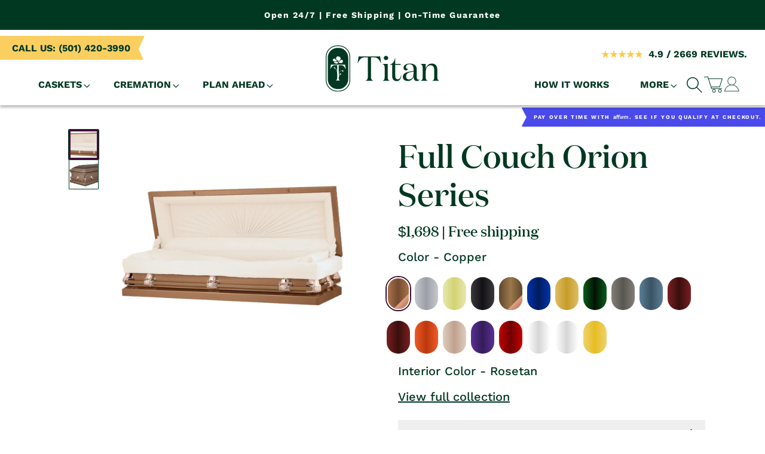

--- FILE ---
content_type: text/html; charset=utf-8
request_url: https://titancasket.com/products/full-couch-orion-series-copper-steel-casket-with-rosetan-interior
body_size: 95403
content:

















<!doctype html>
<html class="no-js" lang="en">
  <head>
  
  
  

      <!-- Google Tag Manager -->
      <script>
        (function (w, d, s, l, i) {
          w[l] = w[l] || [];
          w[l].push({ 'gtm.start': new Date().getTime(), event: 'gtm.js' });
          var f = d.getElementsByTagName(s)[0],
            j = d.createElement(s),
            dl = l != 'dataLayer' ? '&l=' + l : '';
          j.async = true;
          j.src = 'https://www.googletagmanager.com/gtm.js?id=' + i + dl;
          f.parentNode.insertBefore(j, f);
        })(window, document, 'script', 'dataLayer', 'GTM-KDVT89C');
      </script>
      <!-- End Google Tag Manager -->
      <!-- Global site tag (gtag.js) - Google Ads: 793227243 -->
      <script async src="https://www.googletagmanager.com/gtag/js?id=AW-793227243"></script>
      <script>
        window.dataLayer = window.dataLayer || [];
        function gtag() {
          dataLayer.push(arguments);
        }
        gtag('js', new Date());

        gtag('config', 'AW-793227243');
      </script>
    <!-- Clarity tracking code for https://titancasket.com/ -->
  <script>
    (function(c,l,a,r,i,t,y){
        c[a]=c[a]||function(){(c[a].q=c[a].q||[]).push(arguments)};
        t=l.createElement(r);t.async=1;t.src="https://www.clarity.ms/tag/"+i+"?ref=bwt";
        y=l.getElementsByTagName(r)[0];y.parentNode.insertBefore(t,y);
    })(window, document, "clarity", "script", "r6roc9cycx");
  </script>
  
    
    
      
      
      
    
    <meta charset="utf-8">
    <meta http-equiv="X-UA-Compatible" content="IE=edge">
    <meta name="viewport" content="width=device-width,initial-scale=1">
    <meta name="theme-color" content="">
    
    <link rel="canonical" href="https://titancasket.com/products/full-couch-orion-series-copper-steel-casket-with-rosetan-interior"><link rel="icon" type="image/png" href="//titancasket.com/cdn/shop/files/favicon_v2_9b527ec1-680a-499b-af5c-c47c210e6564.png?crop=center&height=32&v=1741689778&width=32"><link rel="preconnect" href="https://fonts.shopifycdn.com" crossorigin><title>
      Only $1698 - Full Couch Casket - Titan Orion Steel Casket - Copper and Rosetan
 &ndash; Titan Casket</title>

    <!-- cookie reading function -->
    <script>
      function getCookie(cname) {
        let name = cname + '=';
        let decodedCookie = decodeURIComponent(document.cookie);
        let ca = decodedCookie.split(';');
        for (let i = 0; i < ca.length; i++) {
          let c = ca[i];
          while (c.charAt(0) == ' ') {
            c = c.substring(1);
          }
          if (c.indexOf(name) == 0) {
            return c.substring(name.length, c.length);
          }
        }
        return '';
      }
    </script>
    <!-- cookie reading function end -->
    <!-- Matomo -->
    <script>
      var _paq = (window._paq = window._paq || []);
      /* tracker methods like "setCustomDimension" should be called before "trackPageView" */
      let gacookie = getCookie('_ga');
      _paq.push(['setCustomDimension', (customDimensionId = 1), (customDimensionValue = gacookie)]);
      _paq.push(['setCookieDomain', '*.titancasket.com']);
      _paq.push(['setDomains', ['*.www.titancasket.com', '*.funerals.titancasket.com', '*.go.titancasket.com']]);
      _paq.push(['enableCrossDomainLinking']);
      _paq.push(['trackPageView']);
      _paq.push(['enableLinkTracking']);
      (function () {
        var u = 'https://titancasket.matomo.cloud/';
        _paq.push(['setTrackerUrl', u + 'matomo.php']);
        _paq.push(['setSiteId', '1']);
        var d = document,
          g = d.createElement('script'),
          s = d.getElementsByTagName('script')[0];
        g.async = true;
        g.src = '//cdn.matomo.cloud/titancasket.matomo.cloud/matomo.js';
        s.parentNode.insertBefore(g, s);
      })();
    </script>
    <noscript>
      <p><img src="https://titancasket.matomo.cloud/matomo.php?idsite=1&amp;rec=1" style="border:0;" alt=""></p>
    </noscript>
    <!-- End Matomo Code -->

    
      <meta name="description" content="The $1598 Copper color Titan Orion Steel Casket with Rosetan Interior is a classic, customizable coffin that can feature any head panel image.">
    

    

<meta property="og:site_name" content="Titan Casket">
<meta property="og:url" content="https://titancasket.com/products/full-couch-orion-series-copper-steel-casket-with-rosetan-interior">
<meta property="og:title" content="Only $1698 - Full Couch Casket - Titan Orion Steel Casket - Copper and Rosetan">
<meta property="og:type" content="product">
<meta property="og:description" content="The $1598 Copper color Titan Orion Steel Casket with Rosetan Interior is a classic, customizable coffin that can feature any head panel image."><meta property="og:image" content="http://titancasket.com/cdn/shop/files/OrionCopperFullCouchBackgroundRemoved.webp?v=1714054138">
  <meta property="og:image:secure_url" content="https://titancasket.com/cdn/shop/files/OrionCopperFullCouchBackgroundRemoved.webp?v=1714054138">
  <meta property="og:image:width" content="2000">
  <meta property="og:image:height" content="1076"><meta property="og:price:amount" content="1,698.00">
  <meta property="og:price:currency" content="USD"><meta name="twitter:site" content="@titancasket?lang=en"><meta name="twitter:card" content="summary_large_image">
<meta name="twitter:title" content="Only $1698 - Full Couch Casket - Titan Orion Steel Casket - Copper and Rosetan">
<meta name="twitter:description" content="The $1598 Copper color Titan Orion Steel Casket with Rosetan Interior is a classic, customizable coffin that can feature any head panel image.">

<script type="application/ld+json">
  {
    "@context": "https://schema.org",
    "@type": "BreadcrumbList",
    "itemListElement": [
      {
        "@type": "ListItem",
        "position": 1,
        "item": {
          "@id": "https://titancasket.com",
          "name": "Titan Casket"
        }
      }]
  }
</script>


    <!-- Adform Tracking Code BEGIN -->
    <script type="text/javascript">
      window._adftrack = Array.isArray(window._adftrack)
        ? window._adftrack
        : window._adftrack
        ? [window._adftrack]
        : [];
      window._adftrack.push({
        HttpHost: 'a2.adform.net',
        pm: 2679773,
      });
      (function () {
        var s = document.createElement('script');
        s.type = 'text/javascript';
        s.async = true;
        s.src = 'https://s2.adform.net/banners/scripts/st/trackpoint-async.js';
        var x = document.getElementsByTagName('script')[0];
        x.parentNode.insertBefore(s, x);
      })();
    </script>
    <noscript>
      <p style="margin:0;padding:0;border:0;">
        <img src="https://a2.adform.net/Serving/TrackPoint/?pm=2679773" width="1" height="1" alt="">
      </p>
    </noscript>
    <!-- Adform Tracking Code END -->

    <!-- Chatra {literal} -->
    <script>
      let chatra_loaded = false;

      function loadChatra() {
        if (!chatra_loaded) {
          (function (d, w, c) {
            w.ChatraID = '8i37x3oW8x4F2nPN3';
            var s = d.createElement('script');
            w[c] =
              w[c] ||
              function () {
                (w[c].q = w[c].q || []).push(arguments);
              };
            s.async = true;
            s.src = 'https://call.chatra.io/chatra.js';
            if (d.head) d.head.appendChild(s);
          })(document, window, 'Chatra');

          let script = document.createElement('script');
          script.src = 'https://call.chatra.io/static/js/shopify.js';

          document.body.append(script);

          chatra_loaded = true;
        }
      }

      document.addEventListener('mouseover', loadChatra);
      document.addEventListener('click', loadChatra);
      document.addEventListener('scroll', loadChatra);
    </script>
    <!-- /Chatra {/literal} -->
    <!--
      unbouncepopup   <script src="https://6bce2cd7c1d04fa28f03d37f14acb80c.js.ubembed.com" async></script> end unbouncepopup
    -->

    <script
      src="https://code.jquery.com/jquery-3.7.0.min.js"
      integrity="sha256-2Pmvv0kuTBOenSvLm6bvfBSSHrUJ+3A7x6P5Ebd07/g="
      crossorigin="anonymous"
      defer="defer"
    ></script>
    <script src="//titancasket.com/cdn/shop/t/649/assets/constants.js?v=58251544750838685771688479832" defer="defer"></script>
    <script src="//titancasket.com/cdn/shop/t/649/assets/pubsub.js?v=158357773527763999511688479838" defer="defer"></script>
    <script src="//titancasket.com/cdn/shop/t/649/assets/global.js?v=153296367139164619501755676161" defer="defer"></script><script src="//titancasket.com/cdn/shop/t/649/assets/animations.js?v=114255849464433187621688479832" defer="defer"></script>
  <script>window.performance && window.performance.mark && window.performance.mark('shopify.content_for_header.start');</script><meta name="google-site-verification" content="Un0h9FgLCzb_cC3PLz5u3zoNEZATMtKBexC_oiUXoRI">
<meta name="google-site-verification" content="LrTwUX-CG4ucWCHlm8AXdFqC6g5GmRk6iNXdhOXy2Mo">
<meta name="google-site-verification" content="k7vg71BlADg6w-sOOC092R1ri_SMFXuMm3jd3mGaG8E">
<meta name="google-site-verification" content="Un0h9FgLCzb_cC3PLz5u3zoNEZATMtKBexC_oiUXoRI">
<meta id="shopify-digital-wallet" name="shopify-digital-wallet" content="/1510211639/digital_wallets/dialog">
<meta name="shopify-checkout-api-token" content="dcd3908a51e96575f07d97b6575dedb5">
<meta id="in-context-paypal-metadata" data-shop-id="1510211639" data-venmo-supported="false" data-environment="production" data-locale="en_US" data-paypal-v4="true" data-currency="USD">
<link rel="alternate" type="application/json+oembed" href="https://titancasket.com/products/full-couch-orion-series-copper-steel-casket-with-rosetan-interior.oembed">
<script async="async" src="/checkouts/internal/preloads.js?locale=en-US"></script>
<link rel="preconnect" href="https://shop.app" crossorigin="anonymous">
<script async="async" src="https://shop.app/checkouts/internal/preloads.js?locale=en-US&shop_id=1510211639" crossorigin="anonymous"></script>
<script id="apple-pay-shop-capabilities" type="application/json">{"shopId":1510211639,"countryCode":"US","currencyCode":"USD","merchantCapabilities":["supports3DS"],"merchantId":"gid:\/\/shopify\/Shop\/1510211639","merchantName":"Titan Casket","requiredBillingContactFields":["postalAddress","email","phone"],"requiredShippingContactFields":["postalAddress","email","phone"],"shippingType":"shipping","supportedNetworks":["visa","masterCard","amex","discover","elo","jcb"],"total":{"type":"pending","label":"Titan Casket","amount":"1.00"},"shopifyPaymentsEnabled":true,"supportsSubscriptions":true}</script>
<script id="shopify-features" type="application/json">{"accessToken":"dcd3908a51e96575f07d97b6575dedb5","betas":["rich-media-storefront-analytics"],"domain":"titancasket.com","predictiveSearch":true,"shopId":1510211639,"locale":"en"}</script>
<script>var Shopify = Shopify || {};
Shopify.shop = "banpo.myshopify.com";
Shopify.locale = "en";
Shopify.currency = {"active":"USD","rate":"1.0"};
Shopify.country = "US";
Shopify.theme = {"name":"LIVE [DO NOT UNPUBLISH]","id":136840806655,"schema_name":"Dawn","schema_version":"10.0.0","theme_store_id":null,"role":"main"};
Shopify.theme.handle = "null";
Shopify.theme.style = {"id":null,"handle":null};
Shopify.cdnHost = "titancasket.com/cdn";
Shopify.routes = Shopify.routes || {};
Shopify.routes.root = "/";</script>
<script type="module">!function(o){(o.Shopify=o.Shopify||{}).modules=!0}(window);</script>
<script>!function(o){function n(){var o=[];function n(){o.push(Array.prototype.slice.apply(arguments))}return n.q=o,n}var t=o.Shopify=o.Shopify||{};t.loadFeatures=n(),t.autoloadFeatures=n()}(window);</script>
<script>
  window.ShopifyPay = window.ShopifyPay || {};
  window.ShopifyPay.apiHost = "shop.app\/pay";
  window.ShopifyPay.redirectState = null;
</script>
<script id="shop-js-analytics" type="application/json">{"pageType":"product"}</script>
<script defer="defer" async type="module" src="//titancasket.com/cdn/shopifycloud/shop-js/modules/v2/client.init-shop-cart-sync_WVOgQShq.en.esm.js"></script>
<script defer="defer" async type="module" src="//titancasket.com/cdn/shopifycloud/shop-js/modules/v2/chunk.common_C_13GLB1.esm.js"></script>
<script defer="defer" async type="module" src="//titancasket.com/cdn/shopifycloud/shop-js/modules/v2/chunk.modal_CLfMGd0m.esm.js"></script>
<script type="module">
  await import("//titancasket.com/cdn/shopifycloud/shop-js/modules/v2/client.init-shop-cart-sync_WVOgQShq.en.esm.js");
await import("//titancasket.com/cdn/shopifycloud/shop-js/modules/v2/chunk.common_C_13GLB1.esm.js");
await import("//titancasket.com/cdn/shopifycloud/shop-js/modules/v2/chunk.modal_CLfMGd0m.esm.js");

  window.Shopify.SignInWithShop?.initShopCartSync?.({"fedCMEnabled":true,"windoidEnabled":true});

</script>
<script>
  window.Shopify = window.Shopify || {};
  if (!window.Shopify.featureAssets) window.Shopify.featureAssets = {};
  window.Shopify.featureAssets['shop-js'] = {"shop-cart-sync":["modules/v2/client.shop-cart-sync_DuR37GeY.en.esm.js","modules/v2/chunk.common_C_13GLB1.esm.js","modules/v2/chunk.modal_CLfMGd0m.esm.js"],"init-fed-cm":["modules/v2/client.init-fed-cm_BucUoe6W.en.esm.js","modules/v2/chunk.common_C_13GLB1.esm.js","modules/v2/chunk.modal_CLfMGd0m.esm.js"],"shop-toast-manager":["modules/v2/client.shop-toast-manager_B0JfrpKj.en.esm.js","modules/v2/chunk.common_C_13GLB1.esm.js","modules/v2/chunk.modal_CLfMGd0m.esm.js"],"init-shop-cart-sync":["modules/v2/client.init-shop-cart-sync_WVOgQShq.en.esm.js","modules/v2/chunk.common_C_13GLB1.esm.js","modules/v2/chunk.modal_CLfMGd0m.esm.js"],"shop-button":["modules/v2/client.shop-button_B_U3bv27.en.esm.js","modules/v2/chunk.common_C_13GLB1.esm.js","modules/v2/chunk.modal_CLfMGd0m.esm.js"],"init-windoid":["modules/v2/client.init-windoid_DuP9q_di.en.esm.js","modules/v2/chunk.common_C_13GLB1.esm.js","modules/v2/chunk.modal_CLfMGd0m.esm.js"],"shop-cash-offers":["modules/v2/client.shop-cash-offers_BmULhtno.en.esm.js","modules/v2/chunk.common_C_13GLB1.esm.js","modules/v2/chunk.modal_CLfMGd0m.esm.js"],"pay-button":["modules/v2/client.pay-button_CrPSEbOK.en.esm.js","modules/v2/chunk.common_C_13GLB1.esm.js","modules/v2/chunk.modal_CLfMGd0m.esm.js"],"init-customer-accounts":["modules/v2/client.init-customer-accounts_jNk9cPYQ.en.esm.js","modules/v2/client.shop-login-button_DJ5ldayH.en.esm.js","modules/v2/chunk.common_C_13GLB1.esm.js","modules/v2/chunk.modal_CLfMGd0m.esm.js"],"avatar":["modules/v2/client.avatar_BTnouDA3.en.esm.js"],"checkout-modal":["modules/v2/client.checkout-modal_pBPyh9w8.en.esm.js","modules/v2/chunk.common_C_13GLB1.esm.js","modules/v2/chunk.modal_CLfMGd0m.esm.js"],"init-shop-for-new-customer-accounts":["modules/v2/client.init-shop-for-new-customer-accounts_BUoCy7a5.en.esm.js","modules/v2/client.shop-login-button_DJ5ldayH.en.esm.js","modules/v2/chunk.common_C_13GLB1.esm.js","modules/v2/chunk.modal_CLfMGd0m.esm.js"],"init-customer-accounts-sign-up":["modules/v2/client.init-customer-accounts-sign-up_CnczCz9H.en.esm.js","modules/v2/client.shop-login-button_DJ5ldayH.en.esm.js","modules/v2/chunk.common_C_13GLB1.esm.js","modules/v2/chunk.modal_CLfMGd0m.esm.js"],"init-shop-email-lookup-coordinator":["modules/v2/client.init-shop-email-lookup-coordinator_CzjY5t9o.en.esm.js","modules/v2/chunk.common_C_13GLB1.esm.js","modules/v2/chunk.modal_CLfMGd0m.esm.js"],"shop-follow-button":["modules/v2/client.shop-follow-button_CsYC63q7.en.esm.js","modules/v2/chunk.common_C_13GLB1.esm.js","modules/v2/chunk.modal_CLfMGd0m.esm.js"],"shop-login-button":["modules/v2/client.shop-login-button_DJ5ldayH.en.esm.js","modules/v2/chunk.common_C_13GLB1.esm.js","modules/v2/chunk.modal_CLfMGd0m.esm.js"],"shop-login":["modules/v2/client.shop-login_B9ccPdmx.en.esm.js","modules/v2/chunk.common_C_13GLB1.esm.js","modules/v2/chunk.modal_CLfMGd0m.esm.js"],"lead-capture":["modules/v2/client.lead-capture_D0K_KgYb.en.esm.js","modules/v2/chunk.common_C_13GLB1.esm.js","modules/v2/chunk.modal_CLfMGd0m.esm.js"],"payment-terms":["modules/v2/client.payment-terms_BWmiNN46.en.esm.js","modules/v2/chunk.common_C_13GLB1.esm.js","modules/v2/chunk.modal_CLfMGd0m.esm.js"]};
</script>
<script>(function() {
  var isLoaded = false;
  function asyncLoad() {
    if (isLoaded) return;
    isLoaded = true;
    var urls = ["https:\/\/cdn.shopify.com\/s\/files\/1\/0015\/1021\/1639\/t\/168\/assets\/affirmShopify.js?v=1647356016\u0026shop=banpo.myshopify.com","https:\/\/doui4jqs03un3.cloudfront.net\/checkout.js.gz?shop=banpo.myshopify.com","https:\/\/schemaplusfiles.s3.amazonaws.com\/loader.min.js?shop=banpo.myshopify.com","https:\/\/cdn.productcustomizer.com\/storefront\/production-product-customizer-v2.js?shop=banpo.myshopify.com","\/\/cdn.shopify.com\/proxy\/c1fc7a1f28e779c79bccf0f7d05c6ae317c51068807ac75484323d1061d091ad\/d31qwy1wuvutay.cloudfront.net\/req\/levar-viewer.js?shop=banpo.myshopify.com\u0026sp-cache-control=cHVibGljLCBtYXgtYWdlPTkwMA","\/\/cdn.shopify.com\/proxy\/52d13c87444743b0728d84276438cf660a43c884d809c3e3c84ec4447823db4a\/static.cdn.printful.com\/static\/js\/external\/shopify-product-customizer.js?v=0.28\u0026shop=banpo.myshopify.com\u0026sp-cache-control=cHVibGljLCBtYXgtYWdlPTkwMA"];
    for (var i = 0; i < urls.length; i++) {
      var s = document.createElement('script');
      s.type = 'text/javascript';
      s.async = true;
      s.src = urls[i];
      var x = document.getElementsByTagName('script')[0];
      x.parentNode.insertBefore(s, x);
    }
  };
  if(window.attachEvent) {
    window.attachEvent('onload', asyncLoad);
  } else {
    window.addEventListener('load', asyncLoad, false);
  }
})();</script>
<script id="__st">var __st={"a":1510211639,"offset":-28800,"reqid":"7c1dab92-6983-480a-8f00-223453aa83cb-1769602806","pageurl":"titancasket.com\/products\/full-couch-orion-series-copper-steel-casket-with-rosetan-interior","u":"dc220d865035","p":"product","rtyp":"product","rid":7948845416703};</script>
<script>window.ShopifyPaypalV4VisibilityTracking = true;</script>
<script id="captcha-bootstrap">!function(){'use strict';const t='contact',e='account',n='new_comment',o=[[t,t],['blogs',n],['comments',n],[t,'customer']],c=[[e,'customer_login'],[e,'guest_login'],[e,'recover_customer_password'],[e,'create_customer']],r=t=>t.map((([t,e])=>`form[action*='/${t}']:not([data-nocaptcha='true']) input[name='form_type'][value='${e}']`)).join(','),a=t=>()=>t?[...document.querySelectorAll(t)].map((t=>t.form)):[];function s(){const t=[...o],e=r(t);return a(e)}const i='password',u='form_key',d=['recaptcha-v3-token','g-recaptcha-response','h-captcha-response',i],f=()=>{try{return window.sessionStorage}catch{return}},m='__shopify_v',_=t=>t.elements[u];function p(t,e,n=!1){try{const o=window.sessionStorage,c=JSON.parse(o.getItem(e)),{data:r}=function(t){const{data:e,action:n}=t;return t[m]||n?{data:e,action:n}:{data:t,action:n}}(c);for(const[e,n]of Object.entries(r))t.elements[e]&&(t.elements[e].value=n);n&&o.removeItem(e)}catch(o){console.error('form repopulation failed',{error:o})}}const l='form_type',E='cptcha';function T(t){t.dataset[E]=!0}const w=window,h=w.document,L='Shopify',v='ce_forms',y='captcha';let A=!1;((t,e)=>{const n=(g='f06e6c50-85a8-45c8-87d0-21a2b65856fe',I='https://cdn.shopify.com/shopifycloud/storefront-forms-hcaptcha/ce_storefront_forms_captcha_hcaptcha.v1.5.2.iife.js',D={infoText:'Protected by hCaptcha',privacyText:'Privacy',termsText:'Terms'},(t,e,n)=>{const o=w[L][v],c=o.bindForm;if(c)return c(t,g,e,D).then(n);var r;o.q.push([[t,g,e,D],n]),r=I,A||(h.body.append(Object.assign(h.createElement('script'),{id:'captcha-provider',async:!0,src:r})),A=!0)});var g,I,D;w[L]=w[L]||{},w[L][v]=w[L][v]||{},w[L][v].q=[],w[L][y]=w[L][y]||{},w[L][y].protect=function(t,e){n(t,void 0,e),T(t)},Object.freeze(w[L][y]),function(t,e,n,w,h,L){const[v,y,A,g]=function(t,e,n){const i=e?o:[],u=t?c:[],d=[...i,...u],f=r(d),m=r(i),_=r(d.filter((([t,e])=>n.includes(e))));return[a(f),a(m),a(_),s()]}(w,h,L),I=t=>{const e=t.target;return e instanceof HTMLFormElement?e:e&&e.form},D=t=>v().includes(t);t.addEventListener('submit',(t=>{const e=I(t);if(!e)return;const n=D(e)&&!e.dataset.hcaptchaBound&&!e.dataset.recaptchaBound,o=_(e),c=g().includes(e)&&(!o||!o.value);(n||c)&&t.preventDefault(),c&&!n&&(function(t){try{if(!f())return;!function(t){const e=f();if(!e)return;const n=_(t);if(!n)return;const o=n.value;o&&e.removeItem(o)}(t);const e=Array.from(Array(32),(()=>Math.random().toString(36)[2])).join('');!function(t,e){_(t)||t.append(Object.assign(document.createElement('input'),{type:'hidden',name:u})),t.elements[u].value=e}(t,e),function(t,e){const n=f();if(!n)return;const o=[...t.querySelectorAll(`input[type='${i}']`)].map((({name:t})=>t)),c=[...d,...o],r={};for(const[a,s]of new FormData(t).entries())c.includes(a)||(r[a]=s);n.setItem(e,JSON.stringify({[m]:1,action:t.action,data:r}))}(t,e)}catch(e){console.error('failed to persist form',e)}}(e),e.submit())}));const S=(t,e)=>{t&&!t.dataset[E]&&(n(t,e.some((e=>e===t))),T(t))};for(const o of['focusin','change'])t.addEventListener(o,(t=>{const e=I(t);D(e)&&S(e,y())}));const B=e.get('form_key'),M=e.get(l),P=B&&M;t.addEventListener('DOMContentLoaded',(()=>{const t=y();if(P)for(const e of t)e.elements[l].value===M&&p(e,B);[...new Set([...A(),...v().filter((t=>'true'===t.dataset.shopifyCaptcha))])].forEach((e=>S(e,t)))}))}(h,new URLSearchParams(w.location.search),n,t,e,['guest_login'])})(!0,!0)}();</script>
<script integrity="sha256-4kQ18oKyAcykRKYeNunJcIwy7WH5gtpwJnB7kiuLZ1E=" data-source-attribution="shopify.loadfeatures" defer="defer" src="//titancasket.com/cdn/shopifycloud/storefront/assets/storefront/load_feature-a0a9edcb.js" crossorigin="anonymous"></script>
<script crossorigin="anonymous" defer="defer" src="//titancasket.com/cdn/shopifycloud/storefront/assets/shopify_pay/storefront-65b4c6d7.js?v=20250812"></script>
<script data-source-attribution="shopify.dynamic_checkout.dynamic.init">var Shopify=Shopify||{};Shopify.PaymentButton=Shopify.PaymentButton||{isStorefrontPortableWallets:!0,init:function(){window.Shopify.PaymentButton.init=function(){};var t=document.createElement("script");t.src="https://titancasket.com/cdn/shopifycloud/portable-wallets/latest/portable-wallets.en.js",t.type="module",document.head.appendChild(t)}};
</script>
<script data-source-attribution="shopify.dynamic_checkout.buyer_consent">
  function portableWalletsHideBuyerConsent(e){var t=document.getElementById("shopify-buyer-consent"),n=document.getElementById("shopify-subscription-policy-button");t&&n&&(t.classList.add("hidden"),t.setAttribute("aria-hidden","true"),n.removeEventListener("click",e))}function portableWalletsShowBuyerConsent(e){var t=document.getElementById("shopify-buyer-consent"),n=document.getElementById("shopify-subscription-policy-button");t&&n&&(t.classList.remove("hidden"),t.removeAttribute("aria-hidden"),n.addEventListener("click",e))}window.Shopify?.PaymentButton&&(window.Shopify.PaymentButton.hideBuyerConsent=portableWalletsHideBuyerConsent,window.Shopify.PaymentButton.showBuyerConsent=portableWalletsShowBuyerConsent);
</script>
<script data-source-attribution="shopify.dynamic_checkout.cart.bootstrap">document.addEventListener("DOMContentLoaded",(function(){function t(){return document.querySelector("shopify-accelerated-checkout-cart, shopify-accelerated-checkout")}if(t())Shopify.PaymentButton.init();else{new MutationObserver((function(e,n){t()&&(Shopify.PaymentButton.init(),n.disconnect())})).observe(document.body,{childList:!0,subtree:!0})}}));
</script>
<link id="shopify-accelerated-checkout-styles" rel="stylesheet" media="screen" href="https://titancasket.com/cdn/shopifycloud/portable-wallets/latest/accelerated-checkout-backwards-compat.css" crossorigin="anonymous">
<style id="shopify-accelerated-checkout-cart">
        #shopify-buyer-consent {
  margin-top: 1em;
  display: inline-block;
  width: 100%;
}

#shopify-buyer-consent.hidden {
  display: none;
}

#shopify-subscription-policy-button {
  background: none;
  border: none;
  padding: 0;
  text-decoration: underline;
  font-size: inherit;
  cursor: pointer;
}

#shopify-subscription-policy-button::before {
  box-shadow: none;
}

      </style>
<script id="sections-script" data-sections="header" defer="defer" src="//titancasket.com/cdn/shop/t/649/compiled_assets/scripts.js?v=204626"></script>
<script>window.performance && window.performance.mark && window.performance.mark('shopify.content_for_header.end');</script>
  <!-- "snippets/shogun-products.liquid" was not rendered, the associated app was uninstalled -->


  
    <script>
      window.Shopify = window.Shopify || {theme: {id: 136840806655, role: 'main' } };
      window._template = {
          directory: "",
          name: "product",
          suffix: ""
      };
    </script>
    <script type="module" blocking="render" fetchpriority="high" src="https://cdn.intelligems.io/esm/15b3fc8ddaec/bundle.js" async></script>
      

    <script>
      let shipping_date_format = "week_day_month",
        shipping_days_off = "29/03, 26/05,24/12,25/12, 31/12, 1/1,28/11,29/11,04/07,02/09, 02/01",
        shipping_by_app = "true",
        processing_times = [
          "1",
          "1",
          "1",
          "1",
          "1",
          "1",
          "1"
        ],
        shipping_time = {
          max: "5",
          min: "2"
        },
        cut_off_time = {
          show_static_version: false,
          show_dynamic_version: true,
          shipping_estimator_change_red: 1,
          shipping_estimator_cut_off_time_static: "Order today by {time}",
          shipping_estimator_cut_off_time_dynamic: "Order within {hours} hours and {minutes} minutes",
          shipping_estimator_cut_off_time_hr: "21",
          shipping_estimator_cut_off_time_min: "0"
        }
    </script>

    <style data-shopify>
      @font-face {
  font-family: "Work Sans";
  font-weight: 500;
  font-style: normal;
  font-display: swap;
  src: url("//titancasket.com/cdn/fonts/work_sans/worksans_n5.42fc03d7028ac0f31a2ddf10d4a2904a7483a1c4.woff2") format("woff2"),
       url("//titancasket.com/cdn/fonts/work_sans/worksans_n5.1f79bf93aa21696aa0428c88e39fb9f946295341.woff") format("woff");
}

      @font-face {
  font-family: "Work Sans";
  font-weight: 700;
  font-style: normal;
  font-display: swap;
  src: url("//titancasket.com/cdn/fonts/work_sans/worksans_n7.e2cf5bd8f2c7e9d30c030f9ea8eafc69f5a92f7b.woff2") format("woff2"),
       url("//titancasket.com/cdn/fonts/work_sans/worksans_n7.20f1c80359e7f7b4327b81543e1acb5c32cd03cd.woff") format("woff");
}

      @font-face {
  font-family: "Work Sans";
  font-weight: 500;
  font-style: italic;
  font-display: swap;
  src: url("//titancasket.com/cdn/fonts/work_sans/worksans_i5.0097f7572bdd2a30d202a52c1764d831015aa312.woff2") format("woff2"),
       url("//titancasket.com/cdn/fonts/work_sans/worksans_i5.a4fa6fa0f90748be4cee382c79d6624ea9963ef1.woff") format("woff");
}

      @font-face {
  font-family: "Work Sans";
  font-weight: 700;
  font-style: italic;
  font-display: swap;
  src: url("//titancasket.com/cdn/fonts/work_sans/worksans_i7.7cdba6320b03c03dcaa365743a4e0e729fe97e54.woff2") format("woff2"),
       url("//titancasket.com/cdn/fonts/work_sans/worksans_i7.42a9f4016982495f4c0b0fb3dc64cf8f2d0c3eaa.woff") format("woff");
}

      @font-face {
  font-family: Assistant;
  font-weight: 400;
  font-style: normal;
  font-display: swap;
  src: url("//titancasket.com/cdn/fonts/assistant/assistant_n4.9120912a469cad1cc292572851508ca49d12e768.woff2") format("woff2"),
       url("//titancasket.com/cdn/fonts/assistant/assistant_n4.6e9875ce64e0fefcd3f4446b7ec9036b3ddd2985.woff") format("woff");
}


      
        :root,
        .color-background-1 {
          --color-background: 255,255,255;
        
          --gradient-background: #ffffff;
        
        --color-foreground: 0,56,34;
        --color-shadow: 0,0,0;
        --color-caption: 63,16,56;
        --color-button: 250,207,96;
        --color-button-text: 0,56,34;
        --color-secondary-button: 255,255,255;
        --color-secondary-button-text: 250,207,96;
        --color-link: 0,56,34;
        --color-badge-foreground: 0,56,34;
        --color-badge-background: 255,255,255;
        --color-badge-border: 0,56,34;
        --payment-terms-background-color: rgb(255 255 255);
      }
      
        
        .color-background-2 {
          --color-background: 129,197,151;
        
          --gradient-background: #81c597;
        
        --color-foreground: 0,56,34;
        --color-shadow: 0,0,0;
        --color-caption: 63,16,56;
        --color-button: 0,56,34;
        --color-button-text: 255,255,255;
        --color-secondary-button: 129,197,151;
        --color-secondary-button-text: 250,207,96;
        --color-link: 255,255,255;
        --color-badge-foreground: 0,56,34;
        --color-badge-background: 129,197,151;
        --color-badge-border: 0,56,34;
        --payment-terms-background-color: rgb(129 197 151);
      }
      
        
        .color-inverse {
          --color-background: 249,240,238;
        
          --gradient-background: #f9f0ee;
        
        --color-foreground: 0,56,34;
        --color-shadow: 0,0,0;
        --color-caption: 63,16,56;
        --color-button: 0,56,34;
        --color-button-text: 255,255,255;
        --color-secondary-button: 249,240,238;
        --color-secondary-button-text: 250,207,96;
        --color-link: 255,255,255;
        --color-badge-foreground: 0,56,34;
        --color-badge-background: 249,240,238;
        --color-badge-border: 0,56,34;
        --payment-terms-background-color: rgb(249 240 238);
      }
      
        
        .color-accent-1 {
          --color-background: 0,56,34;
        
          --gradient-background: #003822;
        
        --color-foreground: 255,255,255;
        --color-shadow: 0,0,0;
        --color-caption: 129,197,151;
        --color-button: 250,207,96;
        --color-button-text: 18,18,18;
        --color-secondary-button: 0,56,34;
        --color-secondary-button-text: 250,207,96;
        --color-link: 18,18,18;
        --color-badge-foreground: 255,255,255;
        --color-badge-background: 0,56,34;
        --color-badge-border: 255,255,255;
        --payment-terms-background-color: rgb(0 56 34);
      }
      
        
        .color-accent-2 {
          --color-background: 63,16,56;
        
          --gradient-background: #3f1038;
        
        --color-foreground: 255,255,255;
        --color-shadow: 18,18,18;
        --color-caption: 129,197,151;
        --color-button: 255,255,255;
        --color-button-text: 0,0,0;
        --color-secondary-button: 63,16,56;
        --color-secondary-button-text: 250,207,96;
        --color-link: 0,0,0;
        --color-badge-foreground: 255,255,255;
        --color-badge-background: 63,16,56;
        --color-badge-border: 255,255,255;
        --payment-terms-background-color: rgb(63 16 56);
      }
      
        
        .color-scheme-8adb907a-8d1e-4c11-85ae-23c90c9a6aca {
          --color-background: 0,0,0;
        
          --gradient-background: #000000;
        
        --color-foreground: 255,255,255;
        --color-shadow: 0,0,0;
        --color-caption: 63,16,56;
        --color-button: 0,0,0;
        --color-button-text: 255,255,255;
        --color-secondary-button: 0,0,0;
        --color-secondary-button-text: 250,207,96;
        --color-link: 255,255,255;
        --color-badge-foreground: 255,255,255;
        --color-badge-background: 0,0,0;
        --color-badge-border: 255,255,255;
        --payment-terms-background-color: rgb(0 0 0);
      }
      


      body, .color-background-1, .color-background-2, .color-inverse, .color-accent-1, .color-accent-2, .color-scheme-8adb907a-8d1e-4c11-85ae-23c90c9a6aca {
        color: rgba(var(--color-foreground), 1);
        background-color: rgb(var(--color-background));
      }

      @font-face {
        font-family: "Domaine Display";
        src: url("//titancasket.com/cdn/shop/t/649/assets/test-domaine-display-medium.woff2?v=7331782042165349871688499308") format("woff2");
      }

      :root {
        --white: #FFFFFF;
        --light-gray: #EFEFEF;
        --medium-gray: #DDDDDD;
        --dark-gray: #BBBBBB;
        --dark: #666666;
        --green: #003822;
        --teal: #22B9B0;
        --light-green: #81C597;
        --dark-purple: #3F1038;
        --pink: #DD83FF;
        --yellow: #FACF60;
        --error-red: #FF0000;
        --beige: #F5F5DC;
        --new: #E3CCEC;
        --affirm-blue: #4A4AEB;

        --font-body-family: "Work Sans", sans-serif;
        --font-body-style: normal;
        --font-body-weight: 500;
        --font-body-weight-bold: 800;

        --font-heading-family: 'Domaine Display', sans-serif;
        --font-body-bold-family: Assistant, sans-serif;
        --font-heading-style: normal;
        --font-heading-weight: 500;

        --font-body-scale: 1.0;
        --font-heading-scale: 1.0;

        --media-padding: px;
        --media-border-opacity: 0.05;
        --media-border-width: 1px;
        --media-radius: 0px;
        --media-shadow-opacity: 0.0;
        --media-shadow-horizontal-offset: 0px;
        --media-shadow-vertical-offset: 4px;
        --media-shadow-blur-radius: 5px;
        --media-shadow-visible: 0;

        --page-width: 144rem;

        --product-card-image-padding: 0.0rem;
        --product-card-corner-radius: 0.0rem;
        --product-card-text-alignment: left;
        --product-card-border-width: 0.0rem;
        --product-card-border-opacity: 0.1;
        --product-card-shadow-opacity: 0.0;
        --product-card-shadow-visible: 0;
        --product-card-shadow-horizontal-offset: 0.0rem;
        --product-card-shadow-vertical-offset: 0.4rem;
        --product-card-shadow-blur-radius: 0.5rem;

        --collection-card-image-padding: 0.0rem;
        --collection-card-corner-radius: 0.0rem;
        --collection-card-text-alignment: left;
        --collection-card-border-width: 0.0rem;
        --collection-card-border-opacity: 0.1;
        --collection-card-shadow-opacity: 0.0;
        --collection-card-shadow-visible: 0;
        --collection-card-shadow-horizontal-offset: 0.0rem;
        --collection-card-shadow-vertical-offset: 0.4rem;
        --collection-card-shadow-blur-radius: 0.5rem;

        --blog-card-image-padding: 0.0rem;
        --blog-card-corner-radius: 0.0rem;
        --blog-card-text-alignment: left;
        --blog-card-border-width: 0.0rem;
        --blog-card-border-opacity: 0.1;
        --blog-card-shadow-opacity: 0.0;
        --blog-card-shadow-visible: 0;
        --blog-card-shadow-horizontal-offset: 0.0rem;
        --blog-card-shadow-vertical-offset: 0.4rem;
        --blog-card-shadow-blur-radius: 0.5rem;

        --badge-corner-radius: 4.0rem;

        --popup-border-width: 1px;
        --popup-border-opacity: 0.1;
        --popup-corner-radius: 0px;
        --popup-shadow-opacity: 0.0;
        --popup-shadow-horizontal-offset: 0px;
        --popup-shadow-vertical-offset: 4px;
        --popup-shadow-blur-radius: 5px;

        --drawer-border-width: 1px;
        --drawer-border-opacity: 0.1;
        --drawer-shadow-opacity: 0.0;
        --drawer-shadow-horizontal-offset: 0px;
        --drawer-shadow-vertical-offset: 4px;
        --drawer-shadow-blur-radius: 5px;

        --spacing-sections-desktop: 0px;
        --spacing-sections-mobile: 0px;

        --grid-desktop-vertical-spacing: 30px;
        --grid-desktop-horizontal-spacing: 19px;
        --grid-mobile-vertical-spacing: 30px;
        --grid-mobile-horizontal-spacing: 19px;

        --grid-product-desktop-horizontal-spacing: 19px;
        --grid-product-mobile-horizontal-spacing: 19px;

        --text-boxes-border-opacity: 0.1;
        --text-boxes-border-width: 0px;
        --text-boxes-radius: 0px;
        --text-boxes-shadow-opacity: 0.0;
        --text-boxes-shadow-visible: 0;
        --text-boxes-shadow-horizontal-offset: 0px;
        --text-boxes-shadow-vertical-offset: 4px;
        --text-boxes-shadow-blur-radius: 5px;

        --buttons-radius: 0px;
        --buttons-radius-outset: 0px;
        --buttons-border-width: 2px;
        --buttons-border-opacity: 1.0;
        --buttons-shadow-opacity: 0.0;
        --buttons-shadow-visible: 0;
        --buttons-shadow-horizontal-offset: 0px;
        --buttons-shadow-vertical-offset: 4px;
        --buttons-shadow-blur-radius: 5px;
        --buttons-border-offset: 0px;

        --inputs-radius: 0px;
        --inputs-border-width: 1px;
        --inputs-border-opacity: 0.55;
        --inputs-shadow-opacity: 0.0;
        --inputs-shadow-horizontal-offset: 0px;
        --inputs-margin-offset: 0px;
        --inputs-shadow-vertical-offset: 4px;
        --inputs-shadow-blur-radius: 5px;
        --inputs-radius-outset: 0px;

        --variant-pills-radius: 40px;
        --variant-pills-border-width: 1px;
        --variant-pills-border-opacity: 0.55;
        --variant-pills-shadow-opacity: 0.0;
        --variant-pills-shadow-horizontal-offset: 0px;
        --variant-pills-shadow-vertical-offset: 4px;
        --variant-pills-shadow-blur-radius: 5px;

        --page-width-margin: 2rem;
      }

      @media screen and (min-width: 990px) {
        :root {
          --page-width-margin: 10rem;
        }
      }

      *,
      *::before,
      *::after {
        box-sizing: inherit;
      }

      html {
        box-sizing: border-box;
        font-size: calc(var(--font-body-scale) * 62.5%);
        height: 100%;
        line-height: calc(.4 + var(--font-body-scale))px;
      }

      body {
        display: grid;
        grid-template-rows: auto auto 1fr auto;
        grid-template-columns: 100%;
        min-height: 100%;
        margin: 0;
        font-size: 1.6rem;
        line-height: calc(1 + 0.4 / var(--font-body-scale));
        font-family: var(--font-body-family);
        font-style: var(--font-body-style);
        font-weight: var(--font-body-weight);
      }

      .text--large {
        font-size: 1.8rem;
      }

      .small {
        font-size: 1.3rem;
        line-height: 140%;
      }
      .xxsmall {
        font-size: 1rem;
      }
      .eyebrow {
        font-family: var(--font-body-family);
        font-size: 1.3rem;
        line-height: 120%;
        font-weight: 700;
      }
      .eyebrow-small {
        font-size: 1.3rem;
        line-height: 120%;
        font-weight: 700;
        letter-spacing: 1.5px;
      }

        @media screen and (min-width: 750px) {
          body {
            font-size: 2rem;
          }

          .text--large {
            font-size: 2.4rem;
          }

          .small {
          font-size: 1.5rem;
        }

        .eyebrow {
          font-size: 1.6rem;
        }

        .eyebrow-small {
          font-size: 1.4rem;
          line-height: 120%;
        }
      }
    </style>

    <link href="//titancasket.com/cdn/shop/t/649/assets/base.css?v=35512119648342879021759482342" rel="stylesheet" type="text/css" media="all" />

    <link rel="stylesheet" href="//titancasket.com/cdn/shop/t/649/assets/component-card.css?v=97942058916864547771759480416" media="print" onload="this.media='all'">
    <noscript><link href="//titancasket.com/cdn/shop/t/649/assets/component-card.css?v=97942058916864547771759480416" rel="stylesheet" type="text/css" media="all" /></noscript><link rel="preload" as="font" href="//titancasket.com/cdn/fonts/work_sans/worksans_n5.42fc03d7028ac0f31a2ddf10d4a2904a7483a1c4.woff2" type="font/woff2" crossorigin><link rel="preload" as="font" href="//titancasket.com/cdn/fonts/assistant/assistant_n4.9120912a469cad1cc292572851508ca49d12e768.woff2" type="font/woff2" crossorigin><link
        rel="stylesheet"
        href="//titancasket.com/cdn/shop/t/649/assets/component-predictive-search.css?v=11309646893118829601746536385"
        media="print"
        onload="this.media='all'"
      ><script>
      document.documentElement.className = document.documentElement.className.replace('no-js', 'js');
      if (Shopify.designMode) {
        document.documentElement.classList.add('shopify-design-mode');
      }
    </script>

    
      <script async src="//titancasket.com/cdn/shop/t/649/assets/affirm-script.min.js?v=29231837397086371261692611791"></script>
    

    <script type="text/javascript">
      (function (c, l, a, r, i, t, y) {
        c[a] =
          c[a] ||
          function () {
            (c[a].q = c[a].q || []).push(arguments);
          };
        t = l.createElement(r);
        t.async = 1;
        t.src = 'https://www.clarity.ms/tag/' + i;
        y = l.getElementsByTagName(r)[0];
        y.parentNode.insertBefore(t, y);
      })(window, document, 'clarity', 'script', 'lbmw38fmb7');
    </script>
    <style>
      .affirm-iframe-widget {
        display: none !important;
      }
    </style>
    <!-- "snippets/shogun-head.liquid" was not rendered, the associated app was uninstalled -->
  <!-- BEGIN app block: shopify://apps/pc-product-options/blocks/pc-embed-customizer/6857ca6c-35eb-4b6f-9d58-a039f31d9406 --><!-- 
 RULES:
  ALL SCRIPTS MUST HAVE THE pc-loader-script CLASS to ensure they are not re-loaded by the js-loader.js
-->

<script>
  // Define analytics ID active variable from shop metafield
  window.pc_analytics_id_active = "" == "true";
</script>

<script class="pc-loader-script" src="https://cdn.shopify.com/extensions/019be0d5-d9ef-7e37-b9b1-4571f414a183/prod-customizer-staging-47/assets/js-loader.js"></script>
<script class="pc-loader-script" defer>
  document.addEventListener('DOMContentLoaded', () => {
    if (!window.PC_APP_BLOCKS_ACTIVE) {
      _pc_loadPCBlockCode("pc-app-embed-codeholder")
    }
  });
</script>

<template id="pc-app-embed-codeholder" style="display: none;">
<div style="display: none;">


  &lt;!-- BEGIN app snippet: product-customizer --&gt;&lt;!-- END app snippet --&gt;
  

  

  

  

  <!-- BEGIN app snippet: product-customizer --><!-- END app snippet -->
  

  

  <!-- BEGIN app snippet: product-customizer-asw -->
<link rel="preload" href="https://cdnjs.cloudflare.com/ajax/libs/animate.css/4.0.0/animate.min.css" as="style" onload="this.onload=null;this.rel='stylesheet'">
<style>
  #asw-core-loading{
    position: fixed;
    top: 50%;
    left: 0;
    z-index: 99999;
    box-shadow: 0px 0px 20px #006e52;
    background-color: #006e52;
    border-radius: 0px 5px 5px 0px;
    text-align: center;
    padding: 10px;
    color: white;
  }
  .asw-core-hidden{
    display: none !important;
  }
</style>
<div id="asw-core-loading" class="animate__animated animate__pulse animate__infinite asw-core-hidden">
  <svg version="1.0" xmlns="http://www.w3.org/2000/svg" width="45.000000pt" height="45.000000pt" viewBox="0 0 65.000000 75.000000" preserveAspectRatio="xMidYMid meet">
    <g transform="translate(0.000000,75.000000) scale(0.100000,-0.100000)" fill="#ffffff" stroke="none">
       <path d="M408 645 c-8 -19 -8 -31 0 -51 10 -21 18 -25 44 -22 17 2 33 9 36 16
          3 9 -5 12 -24 10 -21 -2 -29 2 -32 16 -6 28 12 40 39 25 13 -6 27 -17 31 -23
          5 -7 8 -6 8 4 -1 51 -81 71 -102 25z"></path>
       <path d="M320 645 c-30 -7 -71 -16 -90 -20 -19 -4 -56 -14 -82 -22 -45 -14
          -48 -17 -48 -48 0 -55 19 -58 166 -28 71 14 130 27 132 28 2 2 -4 15 -13 29
          -11 16 -15 35 -11 51 4 14 5 25 4 24 -2 0 -28 -6 -58 -14z"></path>
       <path d="M508 544 c-4 -23 -13 -46 -20 -51 -7 -6 -47 -15 -88 -22 -84 -14
          -100 -23 -83 -49 9 -16 18 -100 14 -140 0 -8 -10 -12 -23 -10 -21 3 -23 10
          -26 62 -2 32 0 66 4 75 4 9 8 24 9 34 3 26 19 34 87 41 81 10 108 21 108 46 0
          16 -5 20 -17 16 -10 -2 -91 -20 -181 -38 l-162 -32 2 -155 c2 -108 7 -156 15
          -158 8 -3 13 11 15 38 3 49 27 71 52 50 12 -10 16 -32 16 -88 0 -66 2 -74 18
          -71 13 2 18 17 22 68 5 61 6 65 30 65 22 0 26 -5 30 -39 5 -39 26 -60 34 -34
          3 7 7 34 11 60 4 34 12 51 26 59 29 15 59 -14 59 -58 0 -28 3 -33 25 -33 34 0
          36 15 33 225 -2 117 -6 166 -10 139z"></path>
    </g>
 </svg>
 <div id="asw-core-loading-text">
 </div>
</div>






  
    

    

    

    <script>
        window.aswm_on_product_page = true;
        window.product_id = `
      7948845416703
    `;
        window.this_product_variants = `43776388366591`.split(',').map(function(vid){
          return Number(vid);
        });
    </script>
  
  

  
  <script>
    function run_pc_js_init(){
      window.shopstorm = window.shopstorm || {};
      window.shopstorm.shop = window.shopstorm.shop || {};
      window.shopstorm.shop.moneyFormat = window.shopstorm.shop.moneyFormat || '${{amount}}';
      window.shopstorm.apps = window.shopstorm.apps || {};
      window.shopstorm.apps.productCustomizer = window.shopstorm.apps.productCustomizer || {};
      if (typeof(shopstorm.apps.productCustomizer.$) === 'undefined' && typeof($) !== 'undefined') { shopstorm.apps.productCustomizer.$ = $; }
      window.shopstorm.apps.productCustomizer.pricingVariantId = window.shopstorm.apps.productCustomizer.pricingVariantId || '44620591497471';
      window.shopstorm.apps.productCustomizer.options = window.shopstorm.apps.productCustomizer.options || [];
      window.shopstorm.ConditionalLogic = window.shopstorm.ConditionalLogic || {};
      shopstorm.apps.productCustomizer.options.push({ id: "7948845416703", handle: "full-couch-orion-series-copper-steel-casket-with-rosetan-interior",  title: "Full Couch Orion Series | Copper Steel Casket with Rosetan Interior", data: {}, discount: 0 });
      shopstorm.ConditionalLogic.rules = (shopstorm.ConditionalLogic.rules || []).concat([]);
      shopstorm.jsSection = 'product-customizer:product-init';
      shopstorm.apps.productCustomizer.swatchTriggered = true;
      shopstorm.ConditionalLogic.$ = window.pc$;
    }
    var aswm_pp_config_data = Object.freeze(new Array(
      String(`&lt;!-- BEGIN app snippet: product-customizer --&gt;&lt;!-- END app snippet --&gt;  `).replace(/\'/g,"\\'"),
      String(`    &lt;div class=&quot;product-customizer-options aswm-mode&quot; data-product-id=&quot;4538964967560&quot; data-product-price=&quot;7800&quot; data-version=&quot;2.0.0&quot;&gt;      &lt;div class=&quot;product-customizer-loading&quot;&gt;        Loading Your Options        &lt;svg xmlns=&quot;http://www.w3.org/2000/svg&quot; xmlns:xlink=&quot;http://www.w3.org/1999/xlink&quot; style=&quot;margin: auto; background: rgb(255, 255, 255); display: block; shape-rendering: auto;&quot; width=&quot;30px&quot; height=&quot;30px&quot; viewBox=&quot;0 0 100 100&quot; preserveAspectRatio=&quot;xMidYMid&quot;&gt;          &lt;circle cx=&quot;50&quot; cy=&quot;50&quot; r=&quot;32&quot; stroke-width=&quot;8&quot; stroke=&quot;#f5323f&quot; stroke-dasharray=&quot;50.26548245743669 50.26548245743669&quot; fill=&quot;none&quot; stroke-linecap=&quot;round&quot;&gt;            &lt;animateTransform attributeName=&quot;transform&quot; type=&quot;rotate&quot; repeatCount=&quot;indefinite&quot; dur=&quot;1s&quot; keyTimes=&quot;0;1&quot; values=&quot;0 50 50;360 50 50&quot;&gt;&lt;/animateTransform&gt;          &lt;/circle&gt;        &lt;/svg&gt;      &lt;/div&gt;&lt;br&gt;&lt;br&gt;      &lt;div class=&quot;product-customizer-content&quot;&gt;      &lt;div class=&quot;product-customizer-option option-type-select &quot; data-option-id=&quot;447585&quot; data-product-option-id=&quot;9231794&quot; data-option-name=&quot;dropdown&quot;&gt;        &lt;label for=&quot;4538964967560_option_1&quot;&gt;Dropdown&lt;/label&gt;&lt;div&gt;&lt;span class=&quot;product-customizer-select-wrap&quot;&gt;          &lt;select id=&quot;4538964967560_option_1&quot; name=&quot;properties[Dropdown]&quot;&gt;            &lt;option value=&quot;&quot;&gt;Select an option&lt;/option&gt;            &lt;option value=&quot;First Choice&quot; data-index=&quot;0&quot;&gt;First Choice&lt;/option&gt;            &lt;option value=&quot;Second Choice&quot; data-index=&quot;1&quot;&gt;Second Choice&lt;/option&gt;            &lt;option value=&quot;Third Choice&quot; data-index=&quot;2&quot;&gt;Third Choice&lt;/option&gt;&lt;/select&gt;&lt;/span&gt;&lt;/div&gt;&lt;/div&gt;      &lt;div class=&quot;product-customizer-option option-type-text &quot; data-option-id=&quot;447586&quot; data-product-option-id=&quot;9231795&quot; data-option-name=&quot;single-line-text&quot;&gt;        &lt;label for=&quot;4538964967560_option_2&quot;&gt;Single Line Text&lt;/label&gt;        &lt;div&gt;&lt;input type=&quot;text&quot; id=&quot;4538964967560_option_2&quot; name=&quot;properties[Single Line Text]&quot; maxlength=&quot;&quot; placeholder=&quot;Enter something...&quot;&gt;&lt;/div&gt;&lt;/div&gt;        &lt;div class=&quot;product-customizer-option option-type-multiline &quot; data-option-id=&quot;447588&quot; data-product-option-id=&quot;9231866&quot; data-option-name=&quot;paragraph-text&quot;&gt;          &lt;label for=&quot;4538964967560_option_3&quot;&gt;Paragraph Text&lt;/label&gt;&lt;div&gt;            &lt;textarea id=&quot;4538964967560_option_3&quot; name=&quot;properties[Paragraph Text]&quot; maxlength=&quot;&quot; placeholder=&quot;&quot;&gt;&lt;/textarea&gt;&lt;/div&gt;&lt;/div&gt;        &lt;div class=&quot;product-customizer-option option-type-checkbox &quot; data-option-id=&quot;447590&quot; data-product-option-id=&quot;9231868&quot; data-option-name=&quot;single-checkbox&quot;&gt;          &lt;input type=&quot;checkbox&quot; id=&quot;4538964967560_option_4&quot; value=&quot;true&quot; name=&quot;properties[Single Checkbox]&quot;&gt;          &lt;div&gt;&lt;label for=&quot;4538964967560_option_4&quot;&gt;Single Checkbox&lt;/label&gt;&lt;/div&gt;&lt;/div&gt;      &lt;div class=&quot;product-customizer-option option-type-checkbox_group &quot; data-option-id=&quot;447591&quot; data-product-option-id=&quot;9231869&quot; data-option-name=&quot;checkbox-group&quot;&gt;        &lt;label for=&quot;4538964967560_option_5&quot;&gt;Checkbox Group&lt;/label&gt;&lt;div&gt;          &lt;ul&gt;&lt;li&gt;&lt;input type=&quot;checkbox&quot; id=&quot;4538964967560_option_5_0&quot; value=&quot;First Choice&quot;&gt;&lt;label for=&quot;4538964967560_option_5_0&quot;&gt;First Choice&lt;/label&gt;&lt;/li&gt;            &lt;li&gt;&lt;input type=&quot;checkbox&quot; id=&quot;4538964967560_option_5_1&quot; value=&quot;Second Choice&quot;&gt;&lt;label for=&quot;4538964967560_option_5_1&quot;&gt;Second Choice&lt;/label&gt;&lt;/li&gt;&lt;li&gt;&lt;input type=&quot;checkbox&quot; id=&quot;4538964967560_option_5_2&quot; value=&quot;Third Choice&quot;&gt;      &lt;label for=&quot;4538964967560_option_5_2&quot;&gt;Third Choice&lt;/label&gt;&lt;/li&gt;&lt;/ul&gt;&lt;input type=&quot;hidden&quot; id=&quot;4538964967560_option_5&quot; name=&quot;properties[Checkbox Group]&quot; value=&quot;&quot;&gt;&lt;/div&gt;&lt;/div&gt;      &lt;div class=&quot;product-customizer-option option-type-radio &quot; data-option-id=&quot;447592&quot; data-product-option-id=&quot;9231870&quot; data-option-name=&quot;radio-buttons&quot;&gt;        &lt;label for=&quot;4538964967560_option_6&quot;&gt;Radio Buttons&lt;/label&gt; &lt;div&gt;&lt;ul id=&quot;4538964967560_option_6&quot;&gt;&lt;li&gt;&lt;input type=&quot;radio&quot; id=&quot;4538964967560_option_6_0&quot; name=&quot;properties[Radio Buttons]&quot; value=&quot;First Choice&quot;&gt;&lt;label for=&quot;4538964967560_option_6_0&quot;&gt;First Choice&lt;/label&gt;              &lt;/li&gt;&lt;li&gt;                &lt;input type=&quot;radio&quot; id=&quot;4538964967560_option_6_1&quot; name=&quot;properties[Radio Buttons]&quot; value=&quot;Second Choice&quot;&gt;&lt;label for=&quot;4538964967560_option_6_1&quot;&gt;Second Choice&lt;/label&gt;&lt;/li&gt;        &lt;li&gt;&lt;input type=&quot;radio&quot; id=&quot;4538964967560_option_6_2&quot; name=&quot;properties[Radio Buttons]&quot; value=&quot;Third Choice&quot;&gt;          &lt;label for=&quot;4538964967560_option_6_2&quot;&gt;Third Choice&lt;/label&gt;&lt;/li&gt;&lt;/ul&gt;&lt;/div&gt;&lt;/div&gt;          &lt;div class=&quot;product-customizer-option option-type-date &quot; data-option-id=&quot;447593&quot; data-product-option-id=&quot;9231871&quot; data-option-name=&quot;date-picker&quot;&gt;            &lt;label for=&quot;4538964967560_option_7&quot;&gt;Date Picker&lt;/label&gt;&lt;div&gt;&lt;input type=&quot;text&quot; autocomplete=&quot;off&quot; id=&quot;4538964967560_option_7&quot; class=&quot;pc_date&quot; name=&quot;properties[Date Picker]&quot;&gt;&lt;/div&gt;      &lt;/div&gt;&lt;div class=&quot;product-customizer-option option-type-swatch &quot; data-option-id=&quot;447594&quot; data-product-option-id=&quot;9231872&quot; data-option-name=&quot;swatch-picker&quot;&gt;&lt;label for=&quot;4538964967560_option_8&quot;&gt;Swatch Picker&lt;/label&gt;              &lt;div&gt;&lt;span class=&quot;product-customizer-select-wrap&quot;&gt;&lt;select id=&quot;4538964967560_option_8&quot; name=&quot;properties[Swatch Picker]&quot; style=&quot;display:none;&quot;&gt;                &lt;option value=&quot;&quot;&gt;&lt;/option&gt;                &lt;option value=&quot;First Choice&quot; data-index=&quot;0&quot;&gt;First Choice&lt;/option&gt;                &lt;option value=&quot;Second Choice&quot; data-index=&quot;1&quot;&gt;Second Choice&lt;/option&gt;                &lt;option value=&quot;Third Choice&quot; data-index=&quot;2&quot;&gt;Third Choice&lt;/option&gt;&lt;/select&gt;&lt;!--   Custom Swatch Dropdown  --&gt;                &lt;div class=&quot;product-customizer-swatch-wrapper&quot;&gt;&lt;div class=&quot;product-customizer-swatch-container&quot;&gt;&lt;div class=&quot;product-customizer-swatch__trigger&quot;&gt;                  &lt;span class=&quot;product-customizer-selected-swatch&quot;&gt;&lt;span&gt;Select a color...&lt;/span&gt;&lt;/span&gt;                  &lt;div class=&quot;product-customizer-arrow&quot;&gt;&lt;/div&gt;&lt;/div&gt;&lt;div class=&quot;product-customizer-swatches&quot;&gt;                    &lt;span class=&quot;product-customizer-swatch&quot; data-id=&quot;4538964967560_option_8&quot; data-value=&quot;First Choice&quot; data-index=&quot;0&quot;&gt;                      &lt;span style=&quot;background: #000; padding: 0 12px; margin-right: 7px; border-radius:5px;&quot;&gt;&lt;/span&gt;                      &lt;span style=&quot;width: 150px&quot;&gt;&lt;span class=&quot;option-value&quot;&gt;First Choice&lt;/span&gt;&lt;/span&gt;&lt;/span&gt;                      &lt;span class=&quot;product-customizer-swatch&quot; data-id=&quot;4538964967560_option_8&quot; data-value=&quot;Second Choice&quot; data-index=&quot;1&quot;&gt;                        &lt;span style=&quot;background: #FF0000; padding: 0 12px; margin-right: 7px; border-radius:5px;&quot;&gt;&lt;/span&gt;&lt;span style=&quot;width: 150px&quot;&gt;                          &lt;span class=&quot;option-value&quot;&gt;Second Choice&lt;/span&gt;&lt;/span&gt;&lt;/span&gt;&lt;span class=&quot;product-customizer-swatch&quot; data-id=&quot;4538964967560_option_8&quot; data-value=&quot;Third Choice&quot; data-index=&quot;2&quot;&gt;&lt;span style=&quot;background: #0000FF; padding: 0 12px; margin-right: 7px; border-radius:5px;&quot;&gt;&lt;/span&gt;                            &lt;span style=&quot;width: 150px&quot;&gt;&lt;span class=&quot;option-value&quot;&gt;Third Choice&lt;/span&gt;&lt;/span&gt;&lt;/span&gt;&lt;/div&gt;&lt;/div&gt;&lt;/div&gt;&lt;/span&gt;&lt;/div&gt;&lt;/div&gt;                            &lt;div class=&quot;product-customizer-option option-type-file &quot; data-option-id=&quot;447605&quot; data-product-option-id=&quot;9232125&quot; data-option-name=&quot;file-upload&quot;&gt;                              &lt;label for=&quot;4538964967560_option_9&quot;&gt;File Upload&lt;/label&gt;&lt;div&gt;&lt;input type=&quot;file&quot; id=&quot;4538964967560_option_9&quot; name=&quot;properties[File Upload]&quot;&gt;&lt;/div&gt;&lt;/div&gt;&lt;/div&gt;&lt;/div&gt;  `)
    ));
    var aswm_pc_options = aswm_pp_config_data[0];
    var aswm_pc_data = aswm_pp_config_data[1];
  </script>

<script>
  var __aswcx_data = localStorage.getItem("_aswm_s_config");
  const __asw_theme_customize_mode = true;
  const __asw_ignore_redirect = 'true' || 'false';
  const __asw_system_liquid_revision = 202226100;
  var __asw_revision = 202305;
  
  window.shopstorm = window.shopstorm || {}; // Extending the SS object
  window.shopstorm.shop = window.shopstorm.shop || {};
  window.shopstorm.shop.moneyFormat = window.shopstorm.shop.moneyFormat || '${{amount}}';
  window.shopstorm.cart = {};
  
  window.shopstorm.cart.true_cart_count = String(`0`).trim();

  function aswRunWizard(token){
    localStorage.setItem("_aswm_shop_token",token);
    if(__asw_ignore_redirect == 'true'){
      location.href = location.origin + location.pathname
    }
    else location.reload();
  }

  function aswInitWithConfig(){
    if(!__aswcx_data) return;
    localStorage.setItem("_aswm_s_config", __aswcx_data);
  
    try{
      var aswmcx = JSON.parse(__aswcx_data);
      var cart_page_config_a = aswmcx[6];
      var cart_page_config_b = aswmcx[7];
      if(!cart_page_config_a || !cart_page_config_b) throw "ASWMCX Error 681";
      var cart_page_config = {
        id: cart_page_config_a._aswm_cart_form_id,
        index: cart_page_config_a._aswm_cart_form_index,
        index_updated: false,
        resolved: cart_page_config_a._aswm_resolved_cart_form_conflicts,
        line_item_sel: cart_page_config_b._aswm_cart_line_item_layout_sel,
        price_sel: cart_page_config_b._aswm_cart_line_item_price_selectors,
        quantity_sel: cart_page_config_b._aswm_cart_line_item_quantity_sel,
        subtotal_sel: cart_page_config_b._aswm_cart_subtotal_sel,
        cart_count_sel: cart_page_config_b._aswm_cart_count_selector,
        skip_indexes: cart_page_config_b._aswm_cart_form_skip_indexes
      };
      if(cart_page_config.cart_count_sel){
        $(cart_page_config.cart_count_sel).text(shopstorm.cart.true_cart_count);
        var cart_count_monitor_func = function(){ 
          if($(cart_page_config.cart_count_sel).text() != shopstorm.cart.true_cart_count) {
              $(cart_page_config.cart_count_sel).text(shopstorm.cart.true_cart_count);
          }
          
          setTimeout(cart_count_monitor_func, 100);
        }
        cart_count_monitor_func();
      }
      
    }
    catch(e){
      console.log(e);
      // Another one...
    }
  }
  
  async function aswInit($){
    if (typeof(__asw_root) == 'undefined') {
      console.warn("[ASWM] The main endpoint for the wizard is not defined, pointing the Wizard to Production");
      const __asw_root = "https://app.productcustomizer.com";
    }

    if (location.search.indexOf("aswmToken") != -1 || localStorage.getItem("_aswm_shop_token")){
      // We're gonna grab the wizard!
      $("#asw-core-loading-text").text("Loading Wizard...");
      $("#asw-core-loading").removeClass("asw-core-hidden");
      var token = localStorage.getItem("_aswm_shop_token");
      
      if(location.search.indexOf("aswmToken") != -1){
        var search = location.search.substr(1);
        search = search.split("&");
        for (var s in search){
          if (typeof(search) == "object") var sitem = search[s].split("=");
          else sitem = search.split("=");
          if (sitem[0] == "aswmToken"){
            token = sitem[1];
            break;
          }
        }
      }

      if (token){
        localStorage.setItem("_aswm_shop_token",token);
        if(__asw_ignore_redirect == 'true' && location.search.indexOf("aswmPRedirectCustomizer") != -1){
          location.href = location.origin + location.pathname
        }
        $.ajax({
          url: __asw_root + "/wizard/get_wizard?tid="+ Shopify.theme.id +"&revision=" + __asw_system_liquid_revision,
          method: "GET",
          success: function(resp){
            setTimeout(function(resp){
              $("#asw-core-loading").addClass("asw-core-hidden");
              $("body").append(resp);
            },2000,resp);
          },
          error: function(err){
            console.log("[ASWM] Can't get wizard");
            console.log(err.responseJSON);
            return;
          }
        });
      }
      else {
        console.log("[ASWM] Can't get wizard");
        $("#asw-core-loading").addClass("asw-core-hidden");
      }
    }
    else {
      // We're in worker mode
      aswInitWithConfig();
      
      url_endpoint = __asw_root + "/wizard/get_worker?tid="+ Shopify.theme.id +"&revision=" + __asw_system_liquid_revision+"&shop="+Shopify.shop;
      if (aswm_on_product_page) url_endpoint += "&product=1";
      
      $.ajax({
        url: url_endpoint,
        method: "GET",
        success: function(resp){
          $("body").append(resp);
        },
        error: function(err){
          console.log("[ASWM] Can't get wizard");
          console.log(err.responseJSON);
          return;
        }
      });
    }
  }

  function aswGetConfigAndInit($){
    $.ajax({
      url: __asw_root + "/wizard/get_config",
      method: "POST",
      type: "POST",
      crossDomain: !0,
      xhrFields: {
          withCredentials: true
      },
      data: {
          tid: Shopify.theme.id,
      },
      dataType: "text",
      success: function(resp) {
        __aswcx_data = resp;
        aswInit(window.pc$);
      },
      error: function(err) {
        __aswcx_data = '{"0":{},"1":{},"2":{},"3":{},"4":{},"5":{},"6":{},"7":{}}';
        console.log("[ASWM] No Configuration found");
        aswInit(window.pc$);
      }
    });
  }
  
  async function waitForjQuery(){
    if(typeof(window.pc$) != "undefined") {
        if(typeof(window.$) == "undefined") window.$ = window.pc$;
        if(typeof(window.jQuery) == "undefined") window.jQuery = window.pc$;
        
        aswInit(window.pc$);
        return;
    }
    else setTimeout(waitForjQuery, 10);
  }
  window.addEventListener('DOMContentLoaded', waitForjQuery);
</script><!-- END app snippet -->

  <!-- BEGIN app snippet: product-page-css-settings --><style class="pc_css_settings">
  .product-customizer-options {
    width: 100% !important;
  }
  .product-customizer-customizations-total {
    display: initial !important;
  }
  .product-customizer-option > label {
    color: #000000 !important;
    font-size: 14px !important;
    font-weight: unset !important;
    margin-top: 0px !important;
    margin-bottom: 0 !important;
  }
  .product-customizer-option select,
  .product-customizer-option textarea,
  .product-customizer-option input:not([type='radio'], [type='checkbox']),
  .product-customizer-option.option-type-swatch .product-customizer-swatch__trigger {
    vertical-align: middle !important;
    background-color: #FFFFFF !important;
    color: #000000 !important;
    border-color: #000000 !important;
    width: 100% !important;
    border-width: 1px !important;
    border-style: solid !important;
    border-radius: nonepx !important;
    font-size: 14px !important;
    font-weight: none !important;
    margin-top: 0px !important;
    margin-bottom: 0px !important;
    padding: 10px !important;
  }

  .product-customizer-options .product-customizer-option .product-customizer-upswatch-wrapper ul li label {
    background-color: #FFFFFF !important;
    width: 100% !important;
    border-radius: nonepx !important;
    margin-top: 0px !important;
    margin-bottom: 0px !important;
  }

  .product-customizer-options .product-customizer-option .product-customizer-upswatch-wrapper ul li label picture {
    border-color: #000000 !important;
    border-width: 1px !important;
    border-style: solid !important;
    border-radius: nonepx !important;
    padding: 0 !important;
  }

  .product-customizer-options .product-customizer-option .product-customizer-upswatch-wrapper ul li label .option-value,
  .product-customizer-options .product-customizer-option .product-customizer-upswatch-wrapper ul li label .option-price {
    color: #000000 !important;
    font-size: 14px !important;
    font-weight: none !important;
  }

  

  

  .product-customizer-loading {
    text-align: center;
  }

  

  
  


</style>
<!-- END app snippet -->
  <!-- BEGIN app snippet: product-page-js-settings --><script class="pc_js">
    document.addEventListener('click', (event) => {
      // Target selector for the clickable swatch elements
      const swatchItem = event.target.closest('.product-customizer-option.option-type-upswatch .product-customizer-upswatch-wrapper ul li');
      
      // Only proceed if a swatch item was clicked
      if (swatchItem) {
        event.preventDefault();
        
        // Find all list items with the 'selected' class and remove it
        const container = swatchItem.closest('.product-customizer-upswatch-wrapper ul');
        const radioButton = swatchItem.querySelector('input');

        const $parent = container.closest('.option-type-upswatch')

        const max = $parent.dataset.maxSelections ? parseInt($parent.dataset.maxSelections, 10) : null;
        const min = $parent.dataset.minSelections ? parseInt($parent.dataset.minSelections, 10) : null;
        
        if (container.dataset.multiple_selection === "1") {
          const selectedItems = container.querySelectorAll('.selected');
          const selectedCount = selectedItems.length;

          const isSelected = swatchItem.classList.contains('selected');

          if (isSelected) {
            swatchItem.classList.remove('selected');
            radioButton.checked = false;

          } else {
            if (max !== null && selectedCount >= max) {
              return;
            }

            swatchItem.classList.add('selected');
            radioButton.checked = true;
          }
        }
        else {
          container.querySelectorAll('li').forEach(li => {
            li.classList.remove('selected');
            
            const input = li.querySelector('input');
            if (input) input.checked = false;
          });
          
          swatchItem.classList.add('selected');
          radioButton.checked = true;
        }

        if (window.shopstorm && window.shopstorm.apps && window.shopstorm.apps.productCustomizer) {
          if (window.shopstorm.apps.productCustomizer.options.showOptionsCost) {
            window.shopstorm.apps.productCustomizer.options.showOptionsCost(product_id.trim());
          }

          if (window.shopstorm.apps.productCustomizer.syncBothForms) {
            shopstorm.apps.productCustomizer.syncBothForms();
          }

          const $wrapper = $(swatchItem).closest('.product-customizer-upswatch-wrapper');

          if (window.shopstorm.apps.productCustomizer.applyValidationsForImageSwatch) {
            shopstorm.apps.productCustomizer.applyValidationsForImageSwatch(swatchItem, $wrapper, undefined);
          }
        }

        if (window.shopstorm && window.shopstorm.ConditionalLogic) {
          shopstorm.ConditionalLogic.runAll()
        }
      }
    });

  

  

  function execute_custom_js(){
    
    


  }
  function product_customizer_ext_js_main(){
    
    
    execute_custom_js();
  }
</script><!-- END app snippet -->



</div>
</template>
<!-- END app block --><!-- BEGIN app block: shopify://apps/videowise-video-commerce/blocks/script_embed/b48d6c0c-3e3f-4791-a9ab-a5ab7ec82f4d -->
<link
  rel="preload"
  as="style"
  onload="this.onload=null;this.rel='stylesheet'"
  href="https://assets.videowise.com/style.css.gz"
  id="videowise-style-css">
<script
  defer
  src="https://assets.videowise.com/vendors.js.gz"
  id="videowise-vendors-js"></script>
<script
  defer
  src="https://assets.videowise.com/client.js.gz"
  id="videowise-client-js"></script>

<link rel="dns-prefetch" href="https://assets.videowise.com/" />

<link rel="dns-prefetch" href="https://cdn2.videowise.com/" />

<link rel="dns-prefetch" href="https://api-cdn.videowise.com/" />

<link rel="dns-prefetch" href="https://images.videowise.com/" />

<link rel="dns-prefetch" href="https://cdn.videowise.com/" />

<!-- END app block --><!-- BEGIN app block: shopify://apps/klaviyo-email-marketing-sms/blocks/klaviyo-onsite-embed/2632fe16-c075-4321-a88b-50b567f42507 -->












  <script async src="https://static.klaviyo.com/onsite/js/UWKX8A/klaviyo.js?company_id=UWKX8A"></script>
  <script>!function(){if(!window.klaviyo){window._klOnsite=window._klOnsite||[];try{window.klaviyo=new Proxy({},{get:function(n,i){return"push"===i?function(){var n;(n=window._klOnsite).push.apply(n,arguments)}:function(){for(var n=arguments.length,o=new Array(n),w=0;w<n;w++)o[w]=arguments[w];var t="function"==typeof o[o.length-1]?o.pop():void 0,e=new Promise((function(n){window._klOnsite.push([i].concat(o,[function(i){t&&t(i),n(i)}]))}));return e}}})}catch(n){window.klaviyo=window.klaviyo||[],window.klaviyo.push=function(){var n;(n=window._klOnsite).push.apply(n,arguments)}}}}();</script>

  
    <script id="viewed_product">
      if (item == null) {
        var _learnq = _learnq || [];

        var MetafieldReviews = null
        var MetafieldYotpoRating = null
        var MetafieldYotpoCount = null
        var MetafieldLooxRating = null
        var MetafieldLooxCount = null
        var okendoProduct = null
        var okendoProductReviewCount = null
        var okendoProductReviewAverageValue = null
        try {
          // The following fields are used for Customer Hub recently viewed in order to add reviews.
          // This information is not part of __kla_viewed. Instead, it is part of __kla_viewed_reviewed_items
          MetafieldReviews = {};
          MetafieldYotpoRating = null
          MetafieldYotpoCount = null
          MetafieldLooxRating = null
          MetafieldLooxCount = null

          okendoProduct = null
          // If the okendo metafield is not legacy, it will error, which then requires the new json formatted data
          if (okendoProduct && 'error' in okendoProduct) {
            okendoProduct = null
          }
          okendoProductReviewCount = okendoProduct ? okendoProduct.reviewCount : null
          okendoProductReviewAverageValue = okendoProduct ? okendoProduct.reviewAverageValue : null
        } catch (error) {
          console.error('Error in Klaviyo onsite reviews tracking:', error);
        }

        var item = {
          Name: "Full Couch Orion Series | Copper Steel Casket with Rosetan Interior",
          ProductID: 7948845416703,
          Categories: ["All products","Best Selling Coffins and Caskets For Sale","Bronze","Bronze Caskets","Caskets","Caskets","Caskets \u0026 Urns for Sale","Caskets for Men","Caskets for Sale Priced Between $1500 and $1999","Caskets for Women","Full Couch Caskets","Marketplace Product","Metal Caskets","Orion","Pre-Planning Caskets","Standard","Standard Size Caskets","Steel"],
          ImageURL: "https://titancasket.com/cdn/shop/files/OrionCopperFullCouchBackgroundRemoved_grande.webp?v=1714054138",
          URL: "https://titancasket.com/products/full-couch-orion-series-copper-steel-casket-with-rosetan-interior",
          Brand: "Titan Casket",
          Price: "$1,698.00",
          Value: "1,698.00",
          CompareAtPrice: "$0.00"
        };
        _learnq.push(['track', 'Viewed Product', item]);
        _learnq.push(['trackViewedItem', {
          Title: item.Name,
          ItemId: item.ProductID,
          Categories: item.Categories,
          ImageUrl: item.ImageURL,
          Url: item.URL,
          Metadata: {
            Brand: item.Brand,
            Price: item.Price,
            Value: item.Value,
            CompareAtPrice: item.CompareAtPrice
          },
          metafields:{
            reviews: MetafieldReviews,
            yotpo:{
              rating: MetafieldYotpoRating,
              count: MetafieldYotpoCount,
            },
            loox:{
              rating: MetafieldLooxRating,
              count: MetafieldLooxCount,
            },
            okendo: {
              rating: okendoProductReviewAverageValue,
              count: okendoProductReviewCount,
            }
          }
        }]);
      }
    </script>
  




  <script>
    window.klaviyoReviewsProductDesignMode = false
  </script>







<!-- END app block --><!-- BEGIN app block: shopify://apps/schema-app-total-schema-markup/blocks/schema-app/b2d40947-8d98-42df-9c82-6203d5c4f17c -->


<script type="application/ld+json" data-source="Shopify">
    {"@context":"http://schema.org","@type":"Product","@id":"https://titancasket.com/products/full-couch-orion-series-copper-steel-casket-with-rosetan-interior#Product","name":"Full Couch Orion Series | Copper Steel Casket with Rosetan Interior","url":"https://titancasket.com/products/full-couch-orion-series-copper-steel-casket-with-rosetan-interior","category":"Marketplace Product","description":"Product Specifications\u00a0\n\n\n\n\nSize (interior)\n\n\n79\"L x 24\"W x 14\"H\n\n\n\nSize (exterior)\n\n84\"L \u00d7 29\" W \u00d7 23\"H\n\n\n\nInterior Color\nLight Blue\n\n\nExterior Color\nDark Blue\n\n\nHardware Color\nGold\n\n\nInterior Material\nCrepe\n\n\nExterior Material\nSteel\n\n\nWeight\n180 pounds\n\n\nSteel Thickness\n20-gauge steel (Upgrade to 18-gauge steel here)\n\n\nLid Design\u00a0\n\nFull Couch (Split Lid\n\n\n\n\n\n Product Description\n\nThe Full Couch Titan Orion Series steel casket, known for its top-notch craftsmanship, shiny high-gloss finish, and cost-effective price, is in high demand. It comes in over 20 colors and is equipped with a standard rubber gasket and lock. This beautiful copper steel casket, with its gasket, is a fitting tribute to a loved one.\nWith a copper exterior and rosetan interior, this Full Couch casket could be a perfect goodbye to your loved one.\n\n\n Product\u00a0Features\n\n\n\n FULL COUCH DESIGN.\u00a0Full couch or single-lid design\n\nHIGH-GLOSS FINISH. We paint each steel casket with a shiny high gloss finish that creates a brilliant sheen.\n\nSCULPTED, DETAILED HARDWARE.\u00a0The sculpted hardware has been intricately sculpted, providing a high level of functional aesthetics to the overall design.\n\nSTATIONARY HANDLES. For easy transport, this coffin includes reinforced stationary handles.\n\n\nCREPE INTERIOR. The crepe fabric interior is soft to the touch, and lightly gathered to create texture and dimension.\n\nSUNBURST HEAD PANEL. The Orion Series comes standard with a pleated sunburst head panel. For embroidery options, visit here to view our entire head panel collection.\n\nRUBBER GASKET SEALER AND LOCK. This casket features a full rubber gasket and locking mechanism.\n\nADJUSTABLE BED. Both the head and foot end of the bed can be adjusted.\nDESIGNED TO FIT STANDARD SIZE BURIAL VAULTS.\n\n\n\n","offers":{"@type":"Offer","name":"Full Couch Orion Series | Copper Steel Casket with Rosetan Interior - Default Title","price":"1698.00","priceCurrency":"USD","itemCondition":"http://schema.org/NewCondition","@id":"https://titancasket.com/products/full-couch-orion-series-copper-steel-casket-with-rosetan-interior#Offer_43776388366591","url":"https://titancasket.com/products/full-couch-orion-series-copper-steel-casket-with-rosetan-interior?variant=43776388366591"},"brand":{"@type":"Brand","name":"Titan Casket","@id":"https://titancasket.com/products/full-couch-orion-series-copper-steel-casket-with-rosetan-interior#Brand"},"image":[{"@type":"ImageObject","height":2550,"width":3300,"url":"https://cdn.shopify.com/s/files/1/0015/1021/1639/products/OrionCopperFootEnd.jpg?v=1714054125","@id":"https://cdn.shopify.com/s/files/1/0015/1021/1639/products/OrionCopperFootEnd.jpg?v=1714054125"},{"@type":"ImageObject","height":1076,"width":2000,"url":"https://cdn.shopify.com/s/files/1/0015/1021/1639/files/OrionCopperFullCouchBackgroundRemoved.webp?v=1714054138","@id":"https://cdn.shopify.com/s/files/1/0015/1021/1639/files/OrionCopperFullCouchBackgroundRemoved.webp?v=1714054138"}]}
</script>



<!-- END app block --><!-- BEGIN app block: shopify://apps/judge-me-reviews/blocks/judgeme_core/61ccd3b1-a9f2-4160-9fe9-4fec8413e5d8 --><!-- Start of Judge.me Core -->






<link rel="dns-prefetch" href="https://cdnwidget.judge.me">
<link rel="dns-prefetch" href="https://cdn.judge.me">
<link rel="dns-prefetch" href="https://cdn1.judge.me">
<link rel="dns-prefetch" href="https://api.judge.me">

<script data-cfasync='false' class='jdgm-settings-script'>window.jdgmSettings={"pagination":5,"disable_web_reviews":false,"badge_no_review_text":"No reviews","badge_n_reviews_text":"{{ n }} review/reviews","badge_star_color":"#fcb81c","hide_badge_preview_if_no_reviews":true,"badge_hide_text":false,"enforce_center_preview_badge":false,"widget_title":"Customer Reviews","widget_open_form_text":"Write a review","widget_close_form_text":"Cancel review","widget_refresh_page_text":"Refresh page","widget_summary_text":"Based on {{ number_of_reviews }} review/reviews","widget_no_review_text":"Be the first to write a review","widget_name_field_text":"Display name","widget_verified_name_field_text":"Verified Name (public)","widget_name_placeholder_text":"Display name","widget_required_field_error_text":"This field is required.","widget_email_field_text":"Email address","widget_verified_email_field_text":"Verified Email (private, can not be edited)","widget_email_placeholder_text":"Your email address","widget_email_field_error_text":"Please enter a valid email address.","widget_rating_field_text":"Rating","widget_review_title_field_text":"Review Title","widget_review_title_placeholder_text":"Give your review a title","widget_review_body_field_text":"Review content","widget_review_body_placeholder_text":"Start writing here...","widget_pictures_field_text":"Picture/Video (optional)","widget_submit_review_text":"Submit Review","widget_submit_verified_review_text":"Submit Verified Review","widget_submit_success_msg_with_auto_publish":"Thank you! Please refresh the page in a few moments to see your review. You can remove or edit your review by logging into \u003ca href='https://judge.me/login' target='_blank' rel='nofollow noopener'\u003eJudge.me\u003c/a\u003e","widget_submit_success_msg_no_auto_publish":"Thank you! Your review will be published as soon as it is approved by the shop admin. You can remove or edit your review by logging into \u003ca href='https://judge.me/login' target='_blank' rel='nofollow noopener'\u003eJudge.me\u003c/a\u003e","widget_show_default_reviews_out_of_total_text":"Showing {{ n_reviews_shown }} out of {{ n_reviews }} reviews.","widget_show_all_link_text":"Show all","widget_show_less_link_text":"Show less","widget_author_said_text":"{{ reviewer_name }} said:","widget_days_text":"{{ n }} days ago","widget_weeks_text":"{{ n }} week/weeks ago","widget_months_text":"{{ n }} month/months ago","widget_years_text":"{{ n }} year/years ago","widget_yesterday_text":"Yesterday","widget_today_text":"Today","widget_replied_text":"\u003e\u003e {{ shop_name }} replied:","widget_read_more_text":"Learn more","widget_reviewer_name_as_initial":"","widget_rating_filter_color":"#ffe600","widget_rating_filter_see_all_text":"See all reviews","widget_sorting_most_recent_text":"Most Recent","widget_sorting_highest_rating_text":"Highest Rating","widget_sorting_lowest_rating_text":"Lowest Rating","widget_sorting_with_pictures_text":"Only Pictures","widget_sorting_most_helpful_text":"Most Helpful","widget_open_question_form_text":"Ask a question","widget_reviews_subtab_text":"Reviews","widget_questions_subtab_text":"Questions","widget_question_label_text":"Question","widget_answer_label_text":"Answer","widget_question_placeholder_text":"Write your question here","widget_submit_question_text":"Submit Question","widget_question_submit_success_text":"Thank you for your question! We will notify you once it gets answered.","widget_star_color":"#ffc949","verified_badge_text":"Verified","verified_badge_bg_color":"","verified_badge_text_color":"","verified_badge_placement":"left-of-reviewer-name","widget_review_max_height":8,"widget_hide_border":false,"widget_social_share":false,"widget_thumb":true,"widget_review_location_show":true,"widget_location_format":"city_state_code_only","all_reviews_include_out_of_store_products":true,"all_reviews_out_of_store_text":"(out of store)","all_reviews_pagination":100,"all_reviews_product_name_prefix_text":"about","enable_review_pictures":true,"enable_question_anwser":true,"widget_theme":"","review_date_format":"mm/dd/yy","default_sort_method":"most-recent","widget_product_reviews_subtab_text":"Product Reviews","widget_shop_reviews_subtab_text":"Shop Reviews","widget_other_products_reviews_text":"Reviews for other products","widget_store_reviews_subtab_text":"Store reviews","widget_no_store_reviews_text":"This store hasn't received any reviews yet","widget_web_restriction_product_reviews_text":"This product hasn't received any reviews yet","widget_no_items_text":"No items found","widget_show_more_text":"Show more","widget_write_a_store_review_text":"Write a Store Review","widget_other_languages_heading":"Reviews in Other Languages","widget_translate_review_text":"Translate review to {{ language }}","widget_translating_review_text":"Translating...","widget_show_original_translation_text":"Show original ({{ language }})","widget_translate_review_failed_text":"Review couldn't be translated.","widget_translate_review_retry_text":"Retry","widget_translate_review_try_again_later_text":"Try again later","show_product_url_for_grouped_product":true,"widget_sorting_pictures_first_text":"Pictures First","show_pictures_on_all_rev_page_mobile":true,"show_pictures_on_all_rev_page_desktop":true,"floating_tab_hide_mobile_install_preference":false,"floating_tab_button_name":"★ Reviews","floating_tab_title":"Let customers speak for us","floating_tab_button_color":"","floating_tab_button_background_color":"","floating_tab_url":"","floating_tab_url_enabled":true,"floating_tab_tab_style":"text","all_reviews_text_badge_text":"{{ shop.metafields.judgeme.all_reviews_rating|round:1 }} out of 5 based on {{ shop.metafields.judgeme.all_reviews_count }} reviews.","all_reviews_text_badge_text_branded_style":"{{ shop.metafields.judgeme.all_reviews_rating | round: 1 }} out of 5 stars based on {{ shop.metafields.judgeme.all_reviews_count }} reviews","is_all_reviews_text_badge_a_link":true,"show_stars_for_all_reviews_text_badge":true,"all_reviews_text_badge_url":"","all_reviews_text_style":"text","all_reviews_text_color_style":"judgeme_brand_color","all_reviews_text_color":"#108474","all_reviews_text_show_jm_brand":true,"featured_carousel_show_header":true,"featured_carousel_title":"Let our customers speak for us","testimonials_carousel_title":"Customers are saying","videos_carousel_title":"Real customer stories","cards_carousel_title":"Customers are saying","featured_carousel_count_text":"from {{ n }} reviews","featured_carousel_add_link_to_all_reviews_page":false,"featured_carousel_url":"","featured_carousel_show_images":true,"featured_carousel_autoslide_interval":5,"featured_carousel_arrows_on_the_sides":false,"featured_carousel_height":360,"featured_carousel_width":100,"featured_carousel_image_size":0,"featured_carousel_image_height":250,"featured_carousel_arrow_color":"#eeeeee","verified_count_badge_style":"vintage","verified_count_badge_orientation":"horizontal","verified_count_badge_color_style":"judgeme_brand_color","verified_count_badge_color":"#108474","is_verified_count_badge_a_link":true,"verified_count_badge_url":"","verified_count_badge_show_jm_brand":true,"widget_rating_preset_default":5,"widget_first_sub_tab":"product-reviews","widget_show_histogram":true,"widget_histogram_use_custom_color":true,"widget_pagination_use_custom_color":true,"widget_star_use_custom_color":true,"widget_verified_badge_use_custom_color":false,"widget_write_review_use_custom_color":false,"picture_reminder_submit_button":"Upload Pictures","enable_review_videos":true,"mute_video_by_default":false,"widget_sorting_videos_first_text":"Videos First","widget_review_pending_text":"Pending","featured_carousel_items_for_large_screen":4,"social_share_options_order":"Facebook,Twitter","remove_microdata_snippet":true,"disable_json_ld":true,"enable_json_ld_products":false,"preview_badge_show_question_text":true,"preview_badge_no_question_text":"Ask a question","preview_badge_n_question_text":"{{ number_of_questions }} question/questions","qa_badge_show_icon":true,"qa_badge_position":"same-row","remove_judgeme_branding":false,"widget_add_search_bar":true,"widget_search_bar_placeholder":"Search","widget_sorting_verified_only_text":"Verified only","featured_carousel_theme":"default","featured_carousel_show_rating":true,"featured_carousel_show_title":true,"featured_carousel_show_body":true,"featured_carousel_show_date":false,"featured_carousel_show_reviewer":true,"featured_carousel_show_product":false,"featured_carousel_header_background_color":"#108474","featured_carousel_header_text_color":"#ffffff","featured_carousel_name_product_separator":"reviewed","featured_carousel_full_star_background":"#108474","featured_carousel_empty_star_background":"#dadada","featured_carousel_vertical_theme_background":"#f9fafb","featured_carousel_verified_badge_enable":false,"featured_carousel_verified_badge_color":"#108474","featured_carousel_border_style":"round","featured_carousel_review_line_length_limit":3,"featured_carousel_more_reviews_button_text":"Read more reviews","featured_carousel_view_product_button_text":"View product","all_reviews_page_load_reviews_on":"scroll","all_reviews_page_load_more_text":"Load More Reviews","disable_fb_tab_reviews":false,"enable_ajax_cdn_cache":false,"widget_public_name_text":"displayed publicly like","default_reviewer_name":"John Smith","default_reviewer_name_has_non_latin":true,"widget_reviewer_anonymous":"Anonymous","medals_widget_title":"Judge.me Review Medals","medals_widget_background_color":"#f9fafb","medals_widget_position":"footer_all_pages","medals_widget_border_color":"#f9fafb","medals_widget_verified_text_position":"left","medals_widget_use_monochromatic_version":false,"medals_widget_elements_color":"#108474","show_reviewer_avatar":true,"widget_invalid_yt_video_url_error_text":"Not a YouTube video URL","widget_max_length_field_error_text":"Please enter no more than {0} characters.","widget_show_country_flag":false,"widget_show_collected_via_shop_app":true,"widget_verified_by_shop_badge_style":"light","widget_verified_by_shop_text":"Verified by Shop","widget_show_photo_gallery":false,"widget_load_with_code_splitting":true,"widget_ugc_install_preference":false,"widget_ugc_title":"Made by us, Shared by you","widget_ugc_subtitle":"Tag us to see your picture featured in our page","widget_ugc_arrows_color":"#ffffff","widget_ugc_primary_button_text":"Buy Now","widget_ugc_primary_button_background_color":"#108474","widget_ugc_primary_button_text_color":"#ffffff","widget_ugc_primary_button_border_width":"0","widget_ugc_primary_button_border_style":"none","widget_ugc_primary_button_border_color":"#108474","widget_ugc_primary_button_border_radius":"25","widget_ugc_secondary_button_text":"Load More","widget_ugc_secondary_button_background_color":"#ffffff","widget_ugc_secondary_button_text_color":"#108474","widget_ugc_secondary_button_border_width":"2","widget_ugc_secondary_button_border_style":"solid","widget_ugc_secondary_button_border_color":"#108474","widget_ugc_secondary_button_border_radius":"25","widget_ugc_reviews_button_text":"View Reviews","widget_ugc_reviews_button_background_color":"#ffffff","widget_ugc_reviews_button_text_color":"#108474","widget_ugc_reviews_button_border_width":"2","widget_ugc_reviews_button_border_style":"solid","widget_ugc_reviews_button_border_color":"#108474","widget_ugc_reviews_button_border_radius":"25","widget_ugc_reviews_button_link_to":"judgeme-reviews-page","widget_ugc_show_post_date":true,"widget_ugc_max_width":"800","widget_rating_metafield_value_type":true,"widget_primary_color":"#003822","widget_enable_secondary_color":false,"widget_secondary_color":"#edf5f5","widget_summary_average_rating_text":"{{ average_rating }} out of 5","widget_media_grid_title":"Customer photos \u0026 videos","widget_media_grid_see_more_text":"See more","widget_round_style":false,"widget_show_product_medals":false,"widget_verified_by_judgeme_text":"Verified by Judge.me","widget_show_store_medals":true,"widget_verified_by_judgeme_text_in_store_medals":"Verified by Judge.me","widget_media_field_exceed_quantity_message":"Sorry, we can only accept {{ max_media }} for one review.","widget_media_field_exceed_limit_message":"{{ file_name }} is too large, please select a {{ media_type }} less than {{ size_limit }}MB.","widget_review_submitted_text":"Review Submitted!","widget_question_submitted_text":"Question Submitted!","widget_close_form_text_question":"Cancel","widget_write_your_answer_here_text":"Write your answer here","widget_enabled_branded_link":true,"widget_show_collected_by_judgeme":false,"widget_reviewer_name_color":"","widget_write_review_text_color":"","widget_write_review_bg_color":"","widget_collected_by_judgeme_text":"collected by Judge.me","widget_pagination_type":"load_more","widget_load_more_text":"Load More Reviews","widget_load_more_color":"#092461","widget_full_review_text":"Full Review","widget_read_more_reviews_text":"Read More Reviews","widget_read_questions_text":"Read Questions","widget_questions_and_answers_text":"Questions \u0026 Answers","widget_verified_by_text":"Verified by","widget_verified_text":"Verified","widget_number_of_reviews_text":"{{ number_of_reviews }} reviews","widget_back_button_text":"Back","widget_next_button_text":"Next","widget_custom_forms_filter_button":"Filters","custom_forms_style":"vertical","widget_show_review_information":false,"how_reviews_are_collected":"How reviews are collected?","widget_show_review_keywords":false,"widget_gdpr_statement":"How we use your data: We'll only contact you about the review you left, and only if necessary. By submitting your review, you agree to Judge.me's \u003ca href='https://judge.me/terms' target='_blank' rel='nofollow noopener'\u003eterms\u003c/a\u003e, \u003ca href='https://judge.me/privacy' target='_blank' rel='nofollow noopener'\u003eprivacy\u003c/a\u003e and \u003ca href='https://judge.me/content-policy' target='_blank' rel='nofollow noopener'\u003econtent\u003c/a\u003e policies.","widget_multilingual_sorting_enabled":false,"widget_translate_review_content_enabled":false,"widget_translate_review_content_method":"manual","popup_widget_review_selection":"automatically_with_pictures","popup_widget_round_border_style":true,"popup_widget_show_title":true,"popup_widget_show_body":true,"popup_widget_show_reviewer":false,"popup_widget_show_product":true,"popup_widget_show_pictures":true,"popup_widget_use_review_picture":true,"popup_widget_show_on_home_page":true,"popup_widget_show_on_product_page":true,"popup_widget_show_on_collection_page":true,"popup_widget_show_on_cart_page":true,"popup_widget_position":"bottom_left","popup_widget_first_review_delay":5,"popup_widget_duration":5,"popup_widget_interval":5,"popup_widget_review_count":5,"popup_widget_hide_on_mobile":true,"review_snippet_widget_round_border_style":true,"review_snippet_widget_card_color":"#FFFFFF","review_snippet_widget_slider_arrows_background_color":"#FFFFFF","review_snippet_widget_slider_arrows_color":"#000000","review_snippet_widget_star_color":"#108474","show_product_variant":false,"all_reviews_product_variant_label_text":"Variant: ","widget_show_verified_branding":false,"widget_ai_summary_title":"Customers say","widget_ai_summary_disclaimer":"AI-powered review summary based on recent customer reviews","widget_show_ai_summary":false,"widget_show_ai_summary_bg":false,"widget_show_review_title_input":true,"redirect_reviewers_invited_via_email":"review_widget","request_store_review_after_product_review":false,"request_review_other_products_in_order":false,"review_form_color_scheme":"default","review_form_corner_style":"square","review_form_star_color":{},"review_form_text_color":"#333333","review_form_background_color":"#ffffff","review_form_field_background_color":"#fafafa","review_form_button_color":{},"review_form_button_text_color":"#ffffff","review_form_modal_overlay_color":"#000000","review_content_screen_title_text":"How would you rate this product?","review_content_introduction_text":"We would love it if you would share a bit about your experience.","store_review_form_title_text":"How would you rate this store?","store_review_form_introduction_text":"We would love it if you would share a bit about your experience.","show_review_guidance_text":true,"one_star_review_guidance_text":"Poor","five_star_review_guidance_text":"Great","customer_information_screen_title_text":"About you","customer_information_introduction_text":"Please tell us more about you.","custom_questions_screen_title_text":"Your experience in more detail","custom_questions_introduction_text":"Here are a few questions to help us understand more about your experience.","review_submitted_screen_title_text":"Thanks for your review!","review_submitted_screen_thank_you_text":"We are processing it and it will appear on the store soon.","review_submitted_screen_email_verification_text":"Please confirm your email by clicking the link we just sent you. This helps us keep reviews authentic.","review_submitted_request_store_review_text":"Would you like to share your experience of shopping with us?","review_submitted_review_other_products_text":"Would you like to review these products?","store_review_screen_title_text":"Would you like to share your experience of shopping with us?","store_review_introduction_text":"We value your feedback and use it to improve. Please share any thoughts or suggestions you have.","reviewer_media_screen_title_picture_text":"Share a picture","reviewer_media_introduction_picture_text":"Upload a photo to support your review.","reviewer_media_screen_title_video_text":"Share a video","reviewer_media_introduction_video_text":"Upload a video to support your review.","reviewer_media_screen_title_picture_or_video_text":"Share a picture or video","reviewer_media_introduction_picture_or_video_text":"Upload a photo or video to support your review.","reviewer_media_youtube_url_text":"Paste your Youtube URL here","advanced_settings_next_step_button_text":"Next","advanced_settings_close_review_button_text":"Close","modal_write_review_flow":false,"write_review_flow_required_text":"Required","write_review_flow_privacy_message_text":"We respect your privacy.","write_review_flow_anonymous_text":"Post review as anonymous","write_review_flow_visibility_text":"This won't be visible to other customers.","write_review_flow_multiple_selection_help_text":"Select as many as you like","write_review_flow_single_selection_help_text":"Select one option","write_review_flow_required_field_error_text":"This field is required","write_review_flow_invalid_email_error_text":"Please enter a valid email address","write_review_flow_max_length_error_text":"Max. {{ max_length }} characters.","write_review_flow_media_upload_text":"\u003cb\u003eClick to upload\u003c/b\u003e or drag and drop","write_review_flow_gdpr_statement":"We'll only contact you about your review if necessary. By submitting your review, you agree to our \u003ca href='https://judge.me/terms' target='_blank' rel='nofollow noopener'\u003eterms and conditions\u003c/a\u003e and \u003ca href='https://judge.me/privacy' target='_blank' rel='nofollow noopener'\u003eprivacy policy\u003c/a\u003e.","rating_only_reviews_enabled":false,"show_negative_reviews_help_screen":false,"new_review_flow_help_screen_rating_threshold":3,"negative_review_resolution_screen_title_text":"Tell us more","negative_review_resolution_text":"Your experience matters to us. If there were issues with your purchase, we're here to help. Feel free to reach out to us, we'd love the opportunity to make things right.","negative_review_resolution_button_text":"Contact us","negative_review_resolution_proceed_with_review_text":"Leave a review","negative_review_resolution_subject":"Issue with purchase from {{ shop_name }}.{{ order_name }}","preview_badge_collection_page_install_status":false,"widget_review_custom_css":"","preview_badge_custom_css":"","preview_badge_stars_count":"5-stars","featured_carousel_custom_css":"","floating_tab_custom_css":"","all_reviews_widget_custom_css":"","medals_widget_custom_css":"","verified_badge_custom_css":"","all_reviews_text_custom_css":"","transparency_badges_collected_via_store_invite":false,"transparency_badges_from_another_provider":false,"transparency_badges_collected_from_store_visitor":false,"transparency_badges_collected_by_verified_review_provider":false,"transparency_badges_earned_reward":false,"transparency_badges_collected_via_store_invite_text":"Review collected via store invitation","transparency_badges_from_another_provider_text":"Review collected from another provider","transparency_badges_collected_from_store_visitor_text":"Review collected from a store visitor","transparency_badges_written_in_google_text":"Review written in Google","transparency_badges_written_in_etsy_text":"Review written in Etsy","transparency_badges_written_in_shop_app_text":"Review written in Shop App","transparency_badges_earned_reward_text":"Review earned a reward for future purchase","product_review_widget_per_page":10,"widget_store_review_label_text":"Review about the store","checkout_comment_extension_title_on_product_page":"Customer Comments","checkout_comment_extension_num_latest_comment_show":5,"checkout_comment_extension_format":"name_and_timestamp","checkout_comment_customer_name":"last_initial","checkout_comment_comment_notification":true,"preview_badge_collection_page_install_preference":true,"preview_badge_home_page_install_preference":true,"preview_badge_product_page_install_preference":true,"review_widget_install_preference":"","review_carousel_install_preference":false,"floating_reviews_tab_install_preference":"none","verified_reviews_count_badge_install_preference":true,"all_reviews_text_install_preference":false,"review_widget_best_location":true,"judgeme_medals_install_preference":true,"review_widget_revamp_enabled":false,"review_widget_qna_enabled":false,"review_widget_header_theme":"minimal","review_widget_widget_title_enabled":true,"review_widget_header_text_size":"medium","review_widget_header_text_weight":"regular","review_widget_average_rating_style":"compact","review_widget_bar_chart_enabled":true,"review_widget_bar_chart_type":"numbers","review_widget_bar_chart_style":"standard","review_widget_expanded_media_gallery_enabled":false,"review_widget_reviews_section_theme":"standard","review_widget_image_style":"thumbnails","review_widget_review_image_ratio":"square","review_widget_stars_size":"medium","review_widget_verified_badge":"standard_text","review_widget_review_title_text_size":"medium","review_widget_review_text_size":"medium","review_widget_review_text_length":"medium","review_widget_number_of_columns_desktop":3,"review_widget_carousel_transition_speed":5,"review_widget_custom_questions_answers_display":"always","review_widget_button_text_color":"#FFFFFF","review_widget_text_color":"#000000","review_widget_lighter_text_color":"#7B7B7B","review_widget_corner_styling":"soft","review_widget_review_word_singular":"review","review_widget_review_word_plural":"reviews","review_widget_voting_label":"Helpful?","review_widget_shop_reply_label":"Reply from {{ shop_name }}:","review_widget_filters_title":"Filters","qna_widget_question_word_singular":"Question","qna_widget_question_word_plural":"Questions","qna_widget_answer_reply_label":"Answer from {{ answerer_name }}:","qna_content_screen_title_text":"Ask a question about this product","qna_widget_question_required_field_error_text":"Please enter your question.","qna_widget_flow_gdpr_statement":"We'll only contact you about your question if necessary. By submitting your question, you agree to our \u003ca href='https://judge.me/terms' target='_blank' rel='nofollow noopener'\u003eterms and conditions\u003c/a\u003e and \u003ca href='https://judge.me/privacy' target='_blank' rel='nofollow noopener'\u003eprivacy policy\u003c/a\u003e.","qna_widget_question_submitted_text":"Thanks for your question!","qna_widget_close_form_text_question":"Close","qna_widget_question_submit_success_text":"We’ll notify you by email when your question is answered.","all_reviews_widget_v2025_enabled":false,"all_reviews_widget_v2025_header_theme":"default","all_reviews_widget_v2025_widget_title_enabled":true,"all_reviews_widget_v2025_header_text_size":"medium","all_reviews_widget_v2025_header_text_weight":"regular","all_reviews_widget_v2025_average_rating_style":"compact","all_reviews_widget_v2025_bar_chart_enabled":true,"all_reviews_widget_v2025_bar_chart_type":"numbers","all_reviews_widget_v2025_bar_chart_style":"standard","all_reviews_widget_v2025_expanded_media_gallery_enabled":false,"all_reviews_widget_v2025_show_store_medals":true,"all_reviews_widget_v2025_show_photo_gallery":true,"all_reviews_widget_v2025_show_review_keywords":false,"all_reviews_widget_v2025_show_ai_summary":false,"all_reviews_widget_v2025_show_ai_summary_bg":false,"all_reviews_widget_v2025_add_search_bar":false,"all_reviews_widget_v2025_default_sort_method":"most-recent","all_reviews_widget_v2025_reviews_per_page":10,"all_reviews_widget_v2025_reviews_section_theme":"default","all_reviews_widget_v2025_image_style":"thumbnails","all_reviews_widget_v2025_review_image_ratio":"square","all_reviews_widget_v2025_stars_size":"medium","all_reviews_widget_v2025_verified_badge":"bold_badge","all_reviews_widget_v2025_review_title_text_size":"medium","all_reviews_widget_v2025_review_text_size":"medium","all_reviews_widget_v2025_review_text_length":"medium","all_reviews_widget_v2025_number_of_columns_desktop":3,"all_reviews_widget_v2025_carousel_transition_speed":5,"all_reviews_widget_v2025_custom_questions_answers_display":"always","all_reviews_widget_v2025_show_product_variant":false,"all_reviews_widget_v2025_show_reviewer_avatar":true,"all_reviews_widget_v2025_reviewer_name_as_initial":"","all_reviews_widget_v2025_review_location_show":false,"all_reviews_widget_v2025_location_format":"","all_reviews_widget_v2025_show_country_flag":false,"all_reviews_widget_v2025_verified_by_shop_badge_style":"light","all_reviews_widget_v2025_social_share":false,"all_reviews_widget_v2025_social_share_options_order":"Facebook,Twitter,LinkedIn,Pinterest","all_reviews_widget_v2025_pagination_type":"standard","all_reviews_widget_v2025_button_text_color":"#FFFFFF","all_reviews_widget_v2025_text_color":"#000000","all_reviews_widget_v2025_lighter_text_color":"#7B7B7B","all_reviews_widget_v2025_corner_styling":"soft","all_reviews_widget_v2025_title":"Customer reviews","all_reviews_widget_v2025_ai_summary_title":"Customers say about this store","all_reviews_widget_v2025_no_review_text":"Be the first to write a review","platform":"shopify","branding_url":"https://app.judge.me/reviews/stores/titancasket","branding_text":"Powered by Judge.me","locale":"en","reply_name":"Titan Casket","widget_version":"3.0","footer":true,"autopublish":true,"review_dates":true,"enable_custom_form":false,"shop_use_review_site":true,"shop_locale":"en","enable_multi_locales_translations":true,"show_review_title_input":true,"review_verification_email_status":"always","can_be_branded":true,"reply_name_text":"A Company Owner"};</script> <style class='jdgm-settings-style'>.jdgm-xx{left:0}:root{--jdgm-primary-color: #003822;--jdgm-secondary-color: rgba(0,56,34,0.1);--jdgm-star-color: #ffc949;--jdgm-write-review-text-color: white;--jdgm-write-review-bg-color: #003822;--jdgm-paginate-color: #092461;--jdgm-border-radius: 0;--jdgm-reviewer-name-color: #003822}.jdgm-histogram__bar-content{background-color:#ffe600}.jdgm-rev[data-verified-buyer=true] .jdgm-rev__icon.jdgm-rev__icon:after,.jdgm-rev__buyer-badge.jdgm-rev__buyer-badge{color:white;background-color:#003822}.jdgm-review-widget--small .jdgm-gallery.jdgm-gallery .jdgm-gallery__thumbnail-link:nth-child(8) .jdgm-gallery__thumbnail-wrapper.jdgm-gallery__thumbnail-wrapper:before{content:"See more"}@media only screen and (min-width: 768px){.jdgm-gallery.jdgm-gallery .jdgm-gallery__thumbnail-link:nth-child(8) .jdgm-gallery__thumbnail-wrapper.jdgm-gallery__thumbnail-wrapper:before{content:"See more"}}.jdgm-rev__thumb-btn{color:#003822}.jdgm-rev__thumb-btn:hover{opacity:0.8}.jdgm-rev__thumb-btn:not([disabled]):hover,.jdgm-rev__thumb-btn:hover,.jdgm-rev__thumb-btn:active,.jdgm-rev__thumb-btn:visited{color:#003822}.jdgm-preview-badge .jdgm-star.jdgm-star{color:#fcb81c}.jdgm-prev-badge[data-average-rating='0.00']{display:none !important}.jdgm-author-all-initials{display:none !important}.jdgm-author-last-initial{display:none !important}.jdgm-rev-widg__title{visibility:hidden}.jdgm-rev-widg__summary-text{visibility:hidden}.jdgm-prev-badge__text{visibility:hidden}.jdgm-rev__prod-link-prefix:before{content:'about'}.jdgm-rev__variant-label:before{content:'Variant: '}.jdgm-rev__out-of-store-text:before{content:'(out of store)'}.jdgm-carousel-wrapper[data-from-snippet="true"]{display:none !important}.jdgm-all-reviews-text[data-from-snippet="true"]{display:none !important}.jdgm-ugc-media-wrapper[data-from-snippet="true"]{display:none !important}.jdgm-rev__transparency-badge[data-badge-type="review_collected_via_store_invitation"]{display:none !important}.jdgm-rev__transparency-badge[data-badge-type="review_collected_from_another_provider"]{display:none !important}.jdgm-rev__transparency-badge[data-badge-type="review_collected_from_store_visitor"]{display:none !important}.jdgm-rev__transparency-badge[data-badge-type="review_written_in_etsy"]{display:none !important}.jdgm-rev__transparency-badge[data-badge-type="review_written_in_google_business"]{display:none !important}.jdgm-rev__transparency-badge[data-badge-type="review_written_in_shop_app"]{display:none !important}.jdgm-rev__transparency-badge[data-badge-type="review_earned_for_future_purchase"]{display:none !important}.jdgm-review-snippet-widget .jdgm-rev-snippet-widget__cards-container .jdgm-rev-snippet-card{border-radius:8px;background:#fff}.jdgm-review-snippet-widget .jdgm-rev-snippet-widget__cards-container .jdgm-rev-snippet-card__rev-rating .jdgm-star{color:#108474}.jdgm-review-snippet-widget .jdgm-rev-snippet-widget__prev-btn,.jdgm-review-snippet-widget .jdgm-rev-snippet-widget__next-btn{border-radius:50%;background:#fff}.jdgm-review-snippet-widget .jdgm-rev-snippet-widget__prev-btn>svg,.jdgm-review-snippet-widget .jdgm-rev-snippet-widget__next-btn>svg{fill:#000}.jdgm-full-rev-modal.rev-snippet-widget .jm-mfp-container .jm-mfp-content,.jdgm-full-rev-modal.rev-snippet-widget .jm-mfp-container .jdgm-full-rev__icon,.jdgm-full-rev-modal.rev-snippet-widget .jm-mfp-container .jdgm-full-rev__pic-img,.jdgm-full-rev-modal.rev-snippet-widget .jm-mfp-container .jdgm-full-rev__reply{border-radius:8px}.jdgm-full-rev-modal.rev-snippet-widget .jm-mfp-container .jdgm-full-rev[data-verified-buyer="true"] .jdgm-full-rev__icon::after{border-radius:8px}.jdgm-full-rev-modal.rev-snippet-widget .jm-mfp-container .jdgm-full-rev .jdgm-rev__buyer-badge{border-radius:calc( 8px / 2 )}.jdgm-full-rev-modal.rev-snippet-widget .jm-mfp-container .jdgm-full-rev .jdgm-full-rev__replier::before{content:'Titan Casket'}.jdgm-full-rev-modal.rev-snippet-widget .jm-mfp-container .jdgm-full-rev .jdgm-full-rev__product-button{border-radius:calc( 8px * 6 )}
</style> <style class='jdgm-settings-style'></style>

  
  
  
  <style class='jdgm-miracle-styles'>
  @-webkit-keyframes jdgm-spin{0%{-webkit-transform:rotate(0deg);-ms-transform:rotate(0deg);transform:rotate(0deg)}100%{-webkit-transform:rotate(359deg);-ms-transform:rotate(359deg);transform:rotate(359deg)}}@keyframes jdgm-spin{0%{-webkit-transform:rotate(0deg);-ms-transform:rotate(0deg);transform:rotate(0deg)}100%{-webkit-transform:rotate(359deg);-ms-transform:rotate(359deg);transform:rotate(359deg)}}@font-face{font-family:'JudgemeStar';src:url("[data-uri]") format("woff");font-weight:normal;font-style:normal}.jdgm-star{font-family:'JudgemeStar';display:inline !important;text-decoration:none !important;padding:0 4px 0 0 !important;margin:0 !important;font-weight:bold;opacity:1;-webkit-font-smoothing:antialiased;-moz-osx-font-smoothing:grayscale}.jdgm-star:hover{opacity:1}.jdgm-star:last-of-type{padding:0 !important}.jdgm-star.jdgm--on:before{content:"\e000"}.jdgm-star.jdgm--off:before{content:"\e001"}.jdgm-star.jdgm--half:before{content:"\e002"}.jdgm-widget *{margin:0;line-height:1.4;-webkit-box-sizing:border-box;-moz-box-sizing:border-box;box-sizing:border-box;-webkit-overflow-scrolling:touch}.jdgm-hidden{display:none !important;visibility:hidden !important}.jdgm-temp-hidden{display:none}.jdgm-spinner{width:40px;height:40px;margin:auto;border-radius:50%;border-top:2px solid #eee;border-right:2px solid #eee;border-bottom:2px solid #eee;border-left:2px solid #ccc;-webkit-animation:jdgm-spin 0.8s infinite linear;animation:jdgm-spin 0.8s infinite linear}.jdgm-prev-badge{display:block !important}

</style>


  
  
   


<script data-cfasync='false' class='jdgm-script'>
!function(e){window.jdgm=window.jdgm||{},jdgm.CDN_HOST="https://cdnwidget.judge.me/",jdgm.CDN_HOST_ALT="https://cdn2.judge.me/cdn/widget_frontend/",jdgm.API_HOST="https://api.judge.me/",jdgm.CDN_BASE_URL="https://cdn.shopify.com/extensions/019c0406-388e-785b-8178-ae75ffffa7d8/judgeme-extensions-321/assets/",
jdgm.docReady=function(d){(e.attachEvent?"complete"===e.readyState:"loading"!==e.readyState)?
setTimeout(d,0):e.addEventListener("DOMContentLoaded",d)},jdgm.loadCSS=function(d,t,o,a){
!o&&jdgm.loadCSS.requestedUrls.indexOf(d)>=0||(jdgm.loadCSS.requestedUrls.push(d),
(a=e.createElement("link")).rel="stylesheet",a.class="jdgm-stylesheet",a.media="nope!",
a.href=d,a.onload=function(){this.media="all",t&&setTimeout(t)},e.body.appendChild(a))},
jdgm.loadCSS.requestedUrls=[],jdgm.loadJS=function(e,d){var t=new XMLHttpRequest;
t.onreadystatechange=function(){4===t.readyState&&(Function(t.response)(),d&&d(t.response))},
t.open("GET",e),t.onerror=function(){if(e.indexOf(jdgm.CDN_HOST)===0&&jdgm.CDN_HOST_ALT!==jdgm.CDN_HOST){var f=e.replace(jdgm.CDN_HOST,jdgm.CDN_HOST_ALT);jdgm.loadJS(f,d)}},t.send()},jdgm.docReady((function(){(window.jdgmLoadCSS||e.querySelectorAll(
".jdgm-widget, .jdgm-all-reviews-page").length>0)&&(jdgmSettings.widget_load_with_code_splitting?
parseFloat(jdgmSettings.widget_version)>=3?jdgm.loadCSS(jdgm.CDN_HOST+"widget_v3/base.css"):
jdgm.loadCSS(jdgm.CDN_HOST+"widget/base.css"):jdgm.loadCSS(jdgm.CDN_HOST+"shopify_v2.css"),
jdgm.loadJS(jdgm.CDN_HOST+"loa"+"der.js"))}))}(document);
</script>
<noscript><link rel="stylesheet" type="text/css" media="all" href="https://cdnwidget.judge.me/shopify_v2.css"></noscript>

<!-- BEGIN app snippet: theme_fix_tags --><script>
  (function() {
    var jdgmThemeFixes = {"136840806655":{"html":"","css":"","js":"if (window.innerWidth \u003c= 768) { \/\/ Target mobile devices (adjust the width as needed)\n    document.addEventListener(\"DOMContentLoaded\", () =\u003e {\n        const reviewText = document.querySelector(\"span.jdgm-prev-badge__text\");\n        if (reviewText) {\n            reviewText.innerHTML = reviewText.innerHTML.replace(\"reviews\", \"\"); \/\/ Removes only the word \"reviews\"\n        }\n    });\n}"}};
    if (!jdgmThemeFixes) return;
    var thisThemeFix = jdgmThemeFixes[Shopify.theme.id];
    if (!thisThemeFix) return;

    if (thisThemeFix.html) {
      document.addEventListener("DOMContentLoaded", function() {
        var htmlDiv = document.createElement('div');
        htmlDiv.classList.add('jdgm-theme-fix-html');
        htmlDiv.innerHTML = thisThemeFix.html;
        document.body.append(htmlDiv);
      });
    };

    if (thisThemeFix.css) {
      var styleTag = document.createElement('style');
      styleTag.classList.add('jdgm-theme-fix-style');
      styleTag.innerHTML = thisThemeFix.css;
      document.head.append(styleTag);
    };

    if (thisThemeFix.js) {
      var scriptTag = document.createElement('script');
      scriptTag.classList.add('jdgm-theme-fix-script');
      scriptTag.innerHTML = thisThemeFix.js;
      document.head.append(scriptTag);
    };
  })();
</script>
<!-- END app snippet -->
<!-- End of Judge.me Core -->



<!-- END app block --><link href="https://cdn.shopify.com/extensions/019be0d5-d9ef-7e37-b9b1-4571f414a183/prod-customizer-staging-47/assets/shopstorm-apps.css" rel="stylesheet" type="text/css" media="all">
<script src="https://cdn.shopify.com/extensions/019c0406-388e-785b-8178-ae75ffffa7d8/judgeme-extensions-321/assets/loader.js" type="text/javascript" defer="defer"></script>
<link href="https://monorail-edge.shopifysvc.com" rel="dns-prefetch">
<script>(function(){if ("sendBeacon" in navigator && "performance" in window) {try {var session_token_from_headers = performance.getEntriesByType('navigation')[0].serverTiming.find(x => x.name == '_s').description;} catch {var session_token_from_headers = undefined;}var session_cookie_matches = document.cookie.match(/_shopify_s=([^;]*)/);var session_token_from_cookie = session_cookie_matches && session_cookie_matches.length === 2 ? session_cookie_matches[1] : "";var session_token = session_token_from_headers || session_token_from_cookie || "";function handle_abandonment_event(e) {var entries = performance.getEntries().filter(function(entry) {return /monorail-edge.shopifysvc.com/.test(entry.name);});if (!window.abandonment_tracked && entries.length === 0) {window.abandonment_tracked = true;var currentMs = Date.now();var navigation_start = performance.timing.navigationStart;var payload = {shop_id: 1510211639,url: window.location.href,navigation_start,duration: currentMs - navigation_start,session_token,page_type: "product"};window.navigator.sendBeacon("https://monorail-edge.shopifysvc.com/v1/produce", JSON.stringify({schema_id: "online_store_buyer_site_abandonment/1.1",payload: payload,metadata: {event_created_at_ms: currentMs,event_sent_at_ms: currentMs}}));}}window.addEventListener('pagehide', handle_abandonment_event);}}());</script>
<script id="web-pixels-manager-setup">(function e(e,d,r,n,o){if(void 0===o&&(o={}),!Boolean(null===(a=null===(i=window.Shopify)||void 0===i?void 0:i.analytics)||void 0===a?void 0:a.replayQueue)){var i,a;window.Shopify=window.Shopify||{};var t=window.Shopify;t.analytics=t.analytics||{};var s=t.analytics;s.replayQueue=[],s.publish=function(e,d,r){return s.replayQueue.push([e,d,r]),!0};try{self.performance.mark("wpm:start")}catch(e){}var l=function(){var e={modern:/Edge?\/(1{2}[4-9]|1[2-9]\d|[2-9]\d{2}|\d{4,})\.\d+(\.\d+|)|Firefox\/(1{2}[4-9]|1[2-9]\d|[2-9]\d{2}|\d{4,})\.\d+(\.\d+|)|Chrom(ium|e)\/(9{2}|\d{3,})\.\d+(\.\d+|)|(Maci|X1{2}).+ Version\/(15\.\d+|(1[6-9]|[2-9]\d|\d{3,})\.\d+)([,.]\d+|)( \(\w+\)|)( Mobile\/\w+|) Safari\/|Chrome.+OPR\/(9{2}|\d{3,})\.\d+\.\d+|(CPU[ +]OS|iPhone[ +]OS|CPU[ +]iPhone|CPU IPhone OS|CPU iPad OS)[ +]+(15[._]\d+|(1[6-9]|[2-9]\d|\d{3,})[._]\d+)([._]\d+|)|Android:?[ /-](13[3-9]|1[4-9]\d|[2-9]\d{2}|\d{4,})(\.\d+|)(\.\d+|)|Android.+Firefox\/(13[5-9]|1[4-9]\d|[2-9]\d{2}|\d{4,})\.\d+(\.\d+|)|Android.+Chrom(ium|e)\/(13[3-9]|1[4-9]\d|[2-9]\d{2}|\d{4,})\.\d+(\.\d+|)|SamsungBrowser\/([2-9]\d|\d{3,})\.\d+/,legacy:/Edge?\/(1[6-9]|[2-9]\d|\d{3,})\.\d+(\.\d+|)|Firefox\/(5[4-9]|[6-9]\d|\d{3,})\.\d+(\.\d+|)|Chrom(ium|e)\/(5[1-9]|[6-9]\d|\d{3,})\.\d+(\.\d+|)([\d.]+$|.*Safari\/(?![\d.]+ Edge\/[\d.]+$))|(Maci|X1{2}).+ Version\/(10\.\d+|(1[1-9]|[2-9]\d|\d{3,})\.\d+)([,.]\d+|)( \(\w+\)|)( Mobile\/\w+|) Safari\/|Chrome.+OPR\/(3[89]|[4-9]\d|\d{3,})\.\d+\.\d+|(CPU[ +]OS|iPhone[ +]OS|CPU[ +]iPhone|CPU IPhone OS|CPU iPad OS)[ +]+(10[._]\d+|(1[1-9]|[2-9]\d|\d{3,})[._]\d+)([._]\d+|)|Android:?[ /-](13[3-9]|1[4-9]\d|[2-9]\d{2}|\d{4,})(\.\d+|)(\.\d+|)|Mobile Safari.+OPR\/([89]\d|\d{3,})\.\d+\.\d+|Android.+Firefox\/(13[5-9]|1[4-9]\d|[2-9]\d{2}|\d{4,})\.\d+(\.\d+|)|Android.+Chrom(ium|e)\/(13[3-9]|1[4-9]\d|[2-9]\d{2}|\d{4,})\.\d+(\.\d+|)|Android.+(UC? ?Browser|UCWEB|U3)[ /]?(15\.([5-9]|\d{2,})|(1[6-9]|[2-9]\d|\d{3,})\.\d+)\.\d+|SamsungBrowser\/(5\.\d+|([6-9]|\d{2,})\.\d+)|Android.+MQ{2}Browser\/(14(\.(9|\d{2,})|)|(1[5-9]|[2-9]\d|\d{3,})(\.\d+|))(\.\d+|)|K[Aa][Ii]OS\/(3\.\d+|([4-9]|\d{2,})\.\d+)(\.\d+|)/},d=e.modern,r=e.legacy,n=navigator.userAgent;return n.match(d)?"modern":n.match(r)?"legacy":"unknown"}(),u="modern"===l?"modern":"legacy",c=(null!=n?n:{modern:"",legacy:""})[u],f=function(e){return[e.baseUrl,"/wpm","/b",e.hashVersion,"modern"===e.buildTarget?"m":"l",".js"].join("")}({baseUrl:d,hashVersion:r,buildTarget:u}),m=function(e){var d=e.version,r=e.bundleTarget,n=e.surface,o=e.pageUrl,i=e.monorailEndpoint;return{emit:function(e){var a=e.status,t=e.errorMsg,s=(new Date).getTime(),l=JSON.stringify({metadata:{event_sent_at_ms:s},events:[{schema_id:"web_pixels_manager_load/3.1",payload:{version:d,bundle_target:r,page_url:o,status:a,surface:n,error_msg:t},metadata:{event_created_at_ms:s}}]});if(!i)return console&&console.warn&&console.warn("[Web Pixels Manager] No Monorail endpoint provided, skipping logging."),!1;try{return self.navigator.sendBeacon.bind(self.navigator)(i,l)}catch(e){}var u=new XMLHttpRequest;try{return u.open("POST",i,!0),u.setRequestHeader("Content-Type","text/plain"),u.send(l),!0}catch(e){return console&&console.warn&&console.warn("[Web Pixels Manager] Got an unhandled error while logging to Monorail."),!1}}}}({version:r,bundleTarget:l,surface:e.surface,pageUrl:self.location.href,monorailEndpoint:e.monorailEndpoint});try{o.browserTarget=l,function(e){var d=e.src,r=e.async,n=void 0===r||r,o=e.onload,i=e.onerror,a=e.sri,t=e.scriptDataAttributes,s=void 0===t?{}:t,l=document.createElement("script"),u=document.querySelector("head"),c=document.querySelector("body");if(l.async=n,l.src=d,a&&(l.integrity=a,l.crossOrigin="anonymous"),s)for(var f in s)if(Object.prototype.hasOwnProperty.call(s,f))try{l.dataset[f]=s[f]}catch(e){}if(o&&l.addEventListener("load",o),i&&l.addEventListener("error",i),u)u.appendChild(l);else{if(!c)throw new Error("Did not find a head or body element to append the script");c.appendChild(l)}}({src:f,async:!0,onload:function(){if(!function(){var e,d;return Boolean(null===(d=null===(e=window.Shopify)||void 0===e?void 0:e.analytics)||void 0===d?void 0:d.initialized)}()){var d=window.webPixelsManager.init(e)||void 0;if(d){var r=window.Shopify.analytics;r.replayQueue.forEach((function(e){var r=e[0],n=e[1],o=e[2];d.publishCustomEvent(r,n,o)})),r.replayQueue=[],r.publish=d.publishCustomEvent,r.visitor=d.visitor,r.initialized=!0}}},onerror:function(){return m.emit({status:"failed",errorMsg:"".concat(f," has failed to load")})},sri:function(e){var d=/^sha384-[A-Za-z0-9+/=]+$/;return"string"==typeof e&&d.test(e)}(c)?c:"",scriptDataAttributes:o}),m.emit({status:"loading"})}catch(e){m.emit({status:"failed",errorMsg:(null==e?void 0:e.message)||"Unknown error"})}}})({shopId: 1510211639,storefrontBaseUrl: "https://titancasket.com",extensionsBaseUrl: "https://extensions.shopifycdn.com/cdn/shopifycloud/web-pixels-manager",monorailEndpoint: "https://monorail-edge.shopifysvc.com/unstable/produce_batch",surface: "storefront-renderer",enabledBetaFlags: ["2dca8a86"],webPixelsConfigList: [{"id":"1796014335","configuration":"{\"accountID\":\"UWKX8A\",\"webPixelConfig\":\"eyJlbmFibGVBZGRlZFRvQ2FydEV2ZW50cyI6IHRydWV9\"}","eventPayloadVersion":"v1","runtimeContext":"STRICT","scriptVersion":"524f6c1ee37bacdca7657a665bdca589","type":"APP","apiClientId":123074,"privacyPurposes":["ANALYTICS","MARKETING"],"dataSharingAdjustments":{"protectedCustomerApprovalScopes":["read_customer_address","read_customer_email","read_customer_name","read_customer_personal_data","read_customer_phone"]}},{"id":"1408794879","configuration":"{\"shopId\":\"banpo.myshopify.com\"}","eventPayloadVersion":"v1","runtimeContext":"STRICT","scriptVersion":"31536d5a2ef62c1887054e49fd58dba0","type":"APP","apiClientId":4845829,"privacyPurposes":["ANALYTICS"],"dataSharingAdjustments":{"protectedCustomerApprovalScopes":["read_customer_email","read_customer_personal_data","read_customer_phone"]}},{"id":"1244299519","configuration":"{\"projectId\":\"r6roc9cycx\"}","eventPayloadVersion":"v1","runtimeContext":"STRICT","scriptVersion":"cf1781658ed156031118fc4bbc2ed159","type":"APP","apiClientId":240074326017,"privacyPurposes":[],"capabilities":["advanced_dom_events"],"dataSharingAdjustments":{"protectedCustomerApprovalScopes":["read_customer_personal_data"]}},{"id":"1001455871","configuration":"{\"webPixelName\":\"Judge.me\"}","eventPayloadVersion":"v1","runtimeContext":"STRICT","scriptVersion":"34ad157958823915625854214640f0bf","type":"APP","apiClientId":683015,"privacyPurposes":["ANALYTICS"],"dataSharingAdjustments":{"protectedCustomerApprovalScopes":["read_customer_email","read_customer_name","read_customer_personal_data","read_customer_phone"]}},{"id":"962986239","configuration":"{}","eventPayloadVersion":"v1","runtimeContext":"STRICT","scriptVersion":"705479d021859bdf9cd4598589a4acf4","type":"APP","apiClientId":30400643073,"privacyPurposes":["ANALYTICS"],"dataSharingAdjustments":{"protectedCustomerApprovalScopes":["read_customer_address","read_customer_email","read_customer_name","read_customer_personal_data","read_customer_phone"]}},{"id":"899645695","configuration":"{\"accountId\":\"10042564\",\"projectId\":\"10044625\",\"currency\":\"USD\",\"environment\":\"null\",\"cartViewedGoalId\":\"null\",\"checkoutAddressInfoSubmittedGoalId\":\"null\",\"checkoutCompletedGoalId\":\"100498431\",\"checkoutContactInfoSubmittedGoalId\":\"null\",\"checkoutShippingInfoSubmittedGoalId\":\"null\",\"checkoutStartedGoalId\":\"null\",\"collectionViewedGoalId\":\"null\",\"paymentInfoSubmittedGoalId\":\"null\",\"productAddedToCartGoalId\":\"100478970\",\"productRemovedFromCartGoalId\":\"null\",\"pageViewedGoalId\":\"null\",\"productViewedGoalId\":\"null\",\"searchSubmittedGoalId\":\"null\",\"subscriptionGoalId\":\"null\",\"nonSubscriptionGoalId\":\"null\"}","eventPayloadVersion":"v1","runtimeContext":"STRICT","scriptVersion":"841ff2a2bc7aebc985912449e5223cdf","type":"APP","apiClientId":125487710209,"privacyPurposes":["ANALYTICS"],"dataSharingAdjustments":{"protectedCustomerApprovalScopes":["read_customer_personal_data"]}},{"id":"886669567","configuration":"{\"config\":\"{\\\"google_tag_ids\\\":[\\\"G-Q60Q9RY9JB\\\",\\\"AW-793227243\\\",\\\"GT-K8FTB5HL\\\"],\\\"target_country\\\":\\\"US\\\",\\\"gtag_events\\\":[{\\\"type\\\":\\\"begin_checkout\\\",\\\"action_label\\\":[\\\"G-Q60Q9RY9JB\\\",\\\"AW-793227243\\\/tknlCLDAlrwaEOvfnvoC\\\"]},{\\\"type\\\":\\\"search\\\",\\\"action_label\\\":[\\\"G-Q60Q9RY9JB\\\",\\\"AW-793227243\\\/T2nbCMfLlrwaEOvfnvoC\\\"]},{\\\"type\\\":\\\"view_item\\\",\\\"action_label\\\":[\\\"G-Q60Q9RY9JB\\\",\\\"AW-793227243\\\/vtqwCMTLlrwaEOvfnvoC\\\",\\\"MC-MJDCJ2GXFG\\\"]},{\\\"type\\\":\\\"purchase\\\",\\\"action_label\\\":[\\\"G-Q60Q9RY9JB\\\",\\\"AW-793227243\\\/V4A6CK3AlrwaEOvfnvoC\\\",\\\"MC-MJDCJ2GXFG\\\"]},{\\\"type\\\":\\\"page_view\\\",\\\"action_label\\\":[\\\"G-Q60Q9RY9JB\\\",\\\"AW-793227243\\\/6cntCMHLlrwaEOvfnvoC\\\",\\\"MC-MJDCJ2GXFG\\\"]},{\\\"type\\\":\\\"add_payment_info\\\",\\\"action_label\\\":[\\\"G-Q60Q9RY9JB\\\",\\\"AW-793227243\\\/3PQ7CMrLlrwaEOvfnvoC\\\"]},{\\\"type\\\":\\\"add_to_cart\\\",\\\"action_label\\\":[\\\"G-Q60Q9RY9JB\\\",\\\"AW-793227243\\\/yPQoCLPAlrwaEOvfnvoC\\\"]}],\\\"enable_monitoring_mode\\\":false}\"}","eventPayloadVersion":"v1","runtimeContext":"OPEN","scriptVersion":"b2a88bafab3e21179ed38636efcd8a93","type":"APP","apiClientId":1780363,"privacyPurposes":[],"dataSharingAdjustments":{"protectedCustomerApprovalScopes":["read_customer_address","read_customer_email","read_customer_name","read_customer_personal_data","read_customer_phone"]}},{"id":"833192191","configuration":"{\"storeIdentity\":\"banpo.myshopify.com\",\"baseURL\":\"https:\\\/\\\/api.printful.com\\\/shopify-pixels\"}","eventPayloadVersion":"v1","runtimeContext":"STRICT","scriptVersion":"74f275712857ab41bea9d998dcb2f9da","type":"APP","apiClientId":156624,"privacyPurposes":["ANALYTICS","MARKETING","SALE_OF_DATA"],"dataSharingAdjustments":{"protectedCustomerApprovalScopes":["read_customer_address","read_customer_email","read_customer_name","read_customer_personal_data","read_customer_phone"]}},{"id":"730169599","configuration":"{\"publicKey\":\"pub_ce2ade36877ba5d1bd9b\",\"apiUrl\":\"https:\\\/\\\/tracking.refersion.com\"}","eventPayloadVersion":"v1","runtimeContext":"STRICT","scriptVersion":"0fb80394591dba97de0fece487c9c5e4","type":"APP","apiClientId":147004,"privacyPurposes":["ANALYTICS","SALE_OF_DATA"],"dataSharingAdjustments":{"protectedCustomerApprovalScopes":["read_customer_email","read_customer_name","read_customer_personal_data"]}},{"id":"69992703","configuration":"{\"tagID\":\"2614119523030\"}","eventPayloadVersion":"v1","runtimeContext":"STRICT","scriptVersion":"18031546ee651571ed29edbe71a3550b","type":"APP","apiClientId":3009811,"privacyPurposes":["ANALYTICS","MARKETING","SALE_OF_DATA"],"dataSharingAdjustments":{"protectedCustomerApprovalScopes":["read_customer_address","read_customer_email","read_customer_name","read_customer_personal_data","read_customer_phone"]}},{"id":"46301439","eventPayloadVersion":"1","runtimeContext":"LAX","scriptVersion":"63","type":"CUSTOM","privacyPurposes":["ANALYTICS","MARKETING","SALE_OF_DATA"],"name":"Log Rocket"},{"id":"106397951","eventPayloadVersion":"1","runtimeContext":"LAX","scriptVersion":"2","type":"CUSTOM","privacyPurposes":["ANALYTICS","MARKETING","SALE_OF_DATA"],"name":"Bing"},{"id":"109609215","eventPayloadVersion":"1","runtimeContext":"LAX","scriptVersion":"4","type":"CUSTOM","privacyPurposes":[],"name":"Matomo Test 250729"},{"id":"shopify-app-pixel","configuration":"{}","eventPayloadVersion":"v1","runtimeContext":"STRICT","scriptVersion":"0450","apiClientId":"shopify-pixel","type":"APP","privacyPurposes":["ANALYTICS","MARKETING"]},{"id":"shopify-custom-pixel","eventPayloadVersion":"v1","runtimeContext":"LAX","scriptVersion":"0450","apiClientId":"shopify-pixel","type":"CUSTOM","privacyPurposes":["ANALYTICS","MARKETING"]}],isMerchantRequest: false,initData: {"shop":{"name":"Titan Casket","paymentSettings":{"currencyCode":"USD"},"myshopifyDomain":"banpo.myshopify.com","countryCode":"US","storefrontUrl":"https:\/\/titancasket.com"},"customer":null,"cart":null,"checkout":null,"productVariants":[{"price":{"amount":1698.0,"currencyCode":"USD"},"product":{"title":"Full Couch Orion Series | Copper Steel Casket with Rosetan Interior","vendor":"Titan Casket","id":"7948845416703","untranslatedTitle":"Full Couch Orion Series | Copper Steel Casket with Rosetan Interior","url":"\/products\/full-couch-orion-series-copper-steel-casket-with-rosetan-interior","type":"Marketplace Product"},"id":"43776388366591","image":{"src":"\/\/titancasket.com\/cdn\/shop\/files\/OrionCopperFullCouchBackgroundRemoved.webp?v=1714054138"},"sku":null,"title":"Default Title","untranslatedTitle":"Default Title"}],"purchasingCompany":null},},"https://titancasket.com/cdn","fcfee988w5aeb613cpc8e4bc33m6693e112",{"modern":"","legacy":""},{"shopId":"1510211639","storefrontBaseUrl":"https:\/\/titancasket.com","extensionBaseUrl":"https:\/\/extensions.shopifycdn.com\/cdn\/shopifycloud\/web-pixels-manager","surface":"storefront-renderer","enabledBetaFlags":"[\"2dca8a86\"]","isMerchantRequest":"false","hashVersion":"fcfee988w5aeb613cpc8e4bc33m6693e112","publish":"custom","events":"[[\"page_viewed\",{}],[\"product_viewed\",{\"productVariant\":{\"price\":{\"amount\":1698.0,\"currencyCode\":\"USD\"},\"product\":{\"title\":\"Full Couch Orion Series | Copper Steel Casket with Rosetan Interior\",\"vendor\":\"Titan Casket\",\"id\":\"7948845416703\",\"untranslatedTitle\":\"Full Couch Orion Series | Copper Steel Casket with Rosetan Interior\",\"url\":\"\/products\/full-couch-orion-series-copper-steel-casket-with-rosetan-interior\",\"type\":\"Marketplace Product\"},\"id\":\"43776388366591\",\"image\":{\"src\":\"\/\/titancasket.com\/cdn\/shop\/files\/OrionCopperFullCouchBackgroundRemoved.webp?v=1714054138\"},\"sku\":null,\"title\":\"Default Title\",\"untranslatedTitle\":\"Default Title\"}}]]"});</script><script>
  window.ShopifyAnalytics = window.ShopifyAnalytics || {};
  window.ShopifyAnalytics.meta = window.ShopifyAnalytics.meta || {};
  window.ShopifyAnalytics.meta.currency = 'USD';
  var meta = {"product":{"id":7948845416703,"gid":"gid:\/\/shopify\/Product\/7948845416703","vendor":"Titan Casket","type":"Marketplace Product","handle":"full-couch-orion-series-copper-steel-casket-with-rosetan-interior","variants":[{"id":43776388366591,"price":169800,"name":"Full Couch Orion Series | Copper Steel Casket with Rosetan Interior","public_title":null,"sku":null}],"remote":false},"page":{"pageType":"product","resourceType":"product","resourceId":7948845416703,"requestId":"7c1dab92-6983-480a-8f00-223453aa83cb-1769602806"}};
  for (var attr in meta) {
    window.ShopifyAnalytics.meta[attr] = meta[attr];
  }
</script>
<script class="analytics">
  (function () {
    var customDocumentWrite = function(content) {
      var jquery = null;

      if (window.jQuery) {
        jquery = window.jQuery;
      } else if (window.Checkout && window.Checkout.$) {
        jquery = window.Checkout.$;
      }

      if (jquery) {
        jquery('body').append(content);
      }
    };

    var hasLoggedConversion = function(token) {
      if (token) {
        return document.cookie.indexOf('loggedConversion=' + token) !== -1;
      }
      return false;
    }

    var setCookieIfConversion = function(token) {
      if (token) {
        var twoMonthsFromNow = new Date(Date.now());
        twoMonthsFromNow.setMonth(twoMonthsFromNow.getMonth() + 2);

        document.cookie = 'loggedConversion=' + token + '; expires=' + twoMonthsFromNow;
      }
    }

    var trekkie = window.ShopifyAnalytics.lib = window.trekkie = window.trekkie || [];
    if (trekkie.integrations) {
      return;
    }
    trekkie.methods = [
      'identify',
      'page',
      'ready',
      'track',
      'trackForm',
      'trackLink'
    ];
    trekkie.factory = function(method) {
      return function() {
        var args = Array.prototype.slice.call(arguments);
        args.unshift(method);
        trekkie.push(args);
        return trekkie;
      };
    };
    for (var i = 0; i < trekkie.methods.length; i++) {
      var key = trekkie.methods[i];
      trekkie[key] = trekkie.factory(key);
    }
    trekkie.load = function(config) {
      trekkie.config = config || {};
      trekkie.config.initialDocumentCookie = document.cookie;
      var first = document.getElementsByTagName('script')[0];
      var script = document.createElement('script');
      script.type = 'text/javascript';
      script.onerror = function(e) {
        var scriptFallback = document.createElement('script');
        scriptFallback.type = 'text/javascript';
        scriptFallback.onerror = function(error) {
                var Monorail = {
      produce: function produce(monorailDomain, schemaId, payload) {
        var currentMs = new Date().getTime();
        var event = {
          schema_id: schemaId,
          payload: payload,
          metadata: {
            event_created_at_ms: currentMs,
            event_sent_at_ms: currentMs
          }
        };
        return Monorail.sendRequest("https://" + monorailDomain + "/v1/produce", JSON.stringify(event));
      },
      sendRequest: function sendRequest(endpointUrl, payload) {
        // Try the sendBeacon API
        if (window && window.navigator && typeof window.navigator.sendBeacon === 'function' && typeof window.Blob === 'function' && !Monorail.isIos12()) {
          var blobData = new window.Blob([payload], {
            type: 'text/plain'
          });

          if (window.navigator.sendBeacon(endpointUrl, blobData)) {
            return true;
          } // sendBeacon was not successful

        } // XHR beacon

        var xhr = new XMLHttpRequest();

        try {
          xhr.open('POST', endpointUrl);
          xhr.setRequestHeader('Content-Type', 'text/plain');
          xhr.send(payload);
        } catch (e) {
          console.log(e);
        }

        return false;
      },
      isIos12: function isIos12() {
        return window.navigator.userAgent.lastIndexOf('iPhone; CPU iPhone OS 12_') !== -1 || window.navigator.userAgent.lastIndexOf('iPad; CPU OS 12_') !== -1;
      }
    };
    Monorail.produce('monorail-edge.shopifysvc.com',
      'trekkie_storefront_load_errors/1.1',
      {shop_id: 1510211639,
      theme_id: 136840806655,
      app_name: "storefront",
      context_url: window.location.href,
      source_url: "//titancasket.com/cdn/s/trekkie.storefront.a804e9514e4efded663580eddd6991fcc12b5451.min.js"});

        };
        scriptFallback.async = true;
        scriptFallback.src = '//titancasket.com/cdn/s/trekkie.storefront.a804e9514e4efded663580eddd6991fcc12b5451.min.js';
        first.parentNode.insertBefore(scriptFallback, first);
      };
      script.async = true;
      script.src = '//titancasket.com/cdn/s/trekkie.storefront.a804e9514e4efded663580eddd6991fcc12b5451.min.js';
      first.parentNode.insertBefore(script, first);
    };
    trekkie.load(
      {"Trekkie":{"appName":"storefront","development":false,"defaultAttributes":{"shopId":1510211639,"isMerchantRequest":null,"themeId":136840806655,"themeCityHash":"11412508026919751002","contentLanguage":"en","currency":"USD"},"isServerSideCookieWritingEnabled":true,"monorailRegion":"shop_domain","enabledBetaFlags":["65f19447","b5387b81"]},"Session Attribution":{},"S2S":{"facebookCapiEnabled":false,"source":"trekkie-storefront-renderer","apiClientId":580111}}
    );

    var loaded = false;
    trekkie.ready(function() {
      if (loaded) return;
      loaded = true;

      window.ShopifyAnalytics.lib = window.trekkie;

      var originalDocumentWrite = document.write;
      document.write = customDocumentWrite;
      try { window.ShopifyAnalytics.merchantGoogleAnalytics.call(this); } catch(error) {};
      document.write = originalDocumentWrite;

      window.ShopifyAnalytics.lib.page(null,{"pageType":"product","resourceType":"product","resourceId":7948845416703,"requestId":"7c1dab92-6983-480a-8f00-223453aa83cb-1769602806","shopifyEmitted":true});

      var match = window.location.pathname.match(/checkouts\/(.+)\/(thank_you|post_purchase)/)
      var token = match? match[1]: undefined;
      if (!hasLoggedConversion(token)) {
        setCookieIfConversion(token);
        window.ShopifyAnalytics.lib.track("Viewed Product",{"currency":"USD","variantId":43776388366591,"productId":7948845416703,"productGid":"gid:\/\/shopify\/Product\/7948845416703","name":"Full Couch Orion Series | Copper Steel Casket with Rosetan Interior","price":"1698.00","sku":null,"brand":"Titan Casket","variant":null,"category":"Marketplace Product","nonInteraction":true,"remote":false},undefined,undefined,{"shopifyEmitted":true});
      window.ShopifyAnalytics.lib.track("monorail:\/\/trekkie_storefront_viewed_product\/1.1",{"currency":"USD","variantId":43776388366591,"productId":7948845416703,"productGid":"gid:\/\/shopify\/Product\/7948845416703","name":"Full Couch Orion Series | Copper Steel Casket with Rosetan Interior","price":"1698.00","sku":null,"brand":"Titan Casket","variant":null,"category":"Marketplace Product","nonInteraction":true,"remote":false,"referer":"https:\/\/titancasket.com\/products\/full-couch-orion-series-copper-steel-casket-with-rosetan-interior"});
      }
    });


        var eventsListenerScript = document.createElement('script');
        eventsListenerScript.async = true;
        eventsListenerScript.src = "//titancasket.com/cdn/shopifycloud/storefront/assets/shop_events_listener-3da45d37.js";
        document.getElementsByTagName('head')[0].appendChild(eventsListenerScript);

})();</script>
  <script>
  if (!window.ga || (window.ga && typeof window.ga !== 'function')) {
    window.ga = function ga() {
      (window.ga.q = window.ga.q || []).push(arguments);
      if (window.Shopify && window.Shopify.analytics && typeof window.Shopify.analytics.publish === 'function') {
        window.Shopify.analytics.publish("ga_stub_called", {}, {sendTo: "google_osp_migration"});
      }
      console.error("Shopify's Google Analytics stub called with:", Array.from(arguments), "\nSee https://help.shopify.com/manual/promoting-marketing/pixels/pixel-migration#google for more information.");
    };
    if (window.Shopify && window.Shopify.analytics && typeof window.Shopify.analytics.publish === 'function') {
      window.Shopify.analytics.publish("ga_stub_initialized", {}, {sendTo: "google_osp_migration"});
    }
  }
</script>
<script
  defer
  src="https://titancasket.com/cdn/shopifycloud/perf-kit/shopify-perf-kit-3.1.0.min.js"
  data-application="storefront-renderer"
  data-shop-id="1510211639"
  data-render-region="gcp-us-east1"
  data-page-type="product"
  data-theme-instance-id="136840806655"
  data-theme-name="Dawn"
  data-theme-version="10.0.0"
  data-monorail-region="shop_domain"
  data-resource-timing-sampling-rate="10"
  data-shs="true"
  data-shs-beacon="true"
  data-shs-export-with-fetch="true"
  data-shs-logs-sample-rate="1"
  data-shs-beacon-endpoint="https://titancasket.com/api/collect"
></script>
</head>

  

  <body
    id="body"
    class="gradient template-product product product ">
    <!-- Google Tag Manager (noscript) -->
    <noscript
      ><iframe
        src="https://www.googletagmanager.com/ns.html?id=GTM-KDVT89C"
        height="0"
        width="0"
        style="display:none;visibility:hidden"
      ></iframe
    ></noscript>
    <!-- End Google Tag Manager (noscript) -->
    <a class="skip-to-content-link button visually-hidden" href="#MainContent">
      Skip to content
    </a>

    <!-- BEGIN sections: header-group -->
<div id="shopify-section-sections--16747762974975__announcement-bar" class="shopify-section shopify-section-group-header-group announcement-bar-section"><style>.utility-bar{height:100%}.utility-bar--bottom-border{border-bottom:.1rem solid rgba(var(--color-foreground),.08)}.announcement-bar{position:relative;z-index:2}.announcement-bar,.announcement-bar__announcement,.announcement-bar__message{color:rgb(var(--color-foreground));width:100%;height:3rem;display:flex;justify-content:center;flex-wrap:wrap;align-content:center}.announcement-bar .slider--everywhere{margin-bottom:0}.announcement-bar-slider,.announcement-bar-slider .slider{width:100%}.announcement-bar .slider-button--next{margin-right:-1.5rem;min-width:44px}.announcement-bar .slider-button--prev{margin-left:-1.5rem;min-width:44px}.announcement-bar .slider-button--next:focus-visible,.announcement-bar .slider-button--prev:focus-visible{outline-offset:-.3rem;box-shadow:0 0 0 -.2rem rgb(var(--color-foreground))}@media screen and (min-width:750px){.announcement-bar,.announcement-bar__announcement,.announcement-bar__message{height:5rem}.announcement-bar .slider-button--next{margin-right:-3.2rem}.announcement-bar .slider-button--prev{margin-left:-3.2rem}}@media screen and (min-width:990px){body:has(.section-header .header:not(.drawer-menu)) .announcement-bar-section .announcement-bar .slider-button--next{margin-right:-1.8rem}body:has(.section-header .header:not(.drawer-menu)) .announcement-bar-section .announcement-bar .slider-button--prev{margin-left:-1.8rem}.announcement-bar-slider{width:60%}}.announcement-bar__link{display:flex;width:100%;text-decoration:none;height:100%;just</style>

<div
  class="utility-bar color-accent-1 gradient"
  
><div
      class="announcement-bar"
      role="region"
      aria-label="Announcement"
      
    ><p class="announcement-bar__message eyebrow-small">
          <span class="medium-hide large-up-hide">
              Open 24/7 | Free On-Time Shipping
            </span>
          
          
          <span class="small-hide">Open 24/7 | Free Shipping | On-Time Guarantee</span>
        </p></div></div>


</div><div id="shopify-section-sections--16747762974975__header" class="shopify-section shopify-section-group-header-group section-header"><link rel="stylesheet" href="//titancasket.com/cdn/shop/t/649/assets/component-search.css?v=123224003394782788071704708095" media="print" onload="this.media='all'">
<link rel="stylesheet" href="//titancasket.com/cdn/shop/t/649/assets/component-menu-drawer.css?v=92640706853046137111750232570" media="print" onload="this.media='all'">
<link rel="stylesheet" href="//titancasket.com/cdn/shop/t/649/assets/component-cart-items.css?v=47240549832517625801694445944" media="print" onload="this.media='all'">
<link rel="stylesheet" href="//titancasket.com/cdn/shop/t/649/assets/component-cart-drawer.css?v=57430828069179078571748873593" media="print" onload="this.media='all'">
<link rel="stylesheet" href="//titancasket.com/cdn/shop/t/649/assets/component-cart.css?v=58265603950290080181741855522" media="print" onload="this.media='all'"><noscript><link href="//titancasket.com/cdn/shop/t/649/assets/component-search.css?v=123224003394782788071704708095" rel="stylesheet" type="text/css" media="all" /></noscript>
<noscript><link href="//titancasket.com/cdn/shop/t/649/assets/component-menu-drawer.css?v=92640706853046137111750232570" rel="stylesheet" type="text/css" media="all" /></noscript>
<noscript><link href="//titancasket.com/cdn/shop/t/649/assets/component-cart-items.css?v=47240549832517625801694445944" rel="stylesheet" type="text/css" media="all" /></noscript>
<noscript><link href="//titancasket.com/cdn/shop/t/649/assets/component-cart-drawer.css?v=57430828069179078571748873593" rel="stylesheet" type="text/css" media="all" /></noscript>
<noscript><link href="//titancasket.com/cdn/shop/t/649/assets/component-cart.css?v=58265603950290080181741855522" rel="stylesheet" type="text/css" media="all" /></noscript>

<style>
.mega-menu{position:static}.mega-menu__content{background-color:rgb(var(--color-background));border-left:0;border-radius:0;border-right:0;left:0;overflow-y:auto;padding:2.4rem 0;position:absolute;right:0;top:100%}.shopify-section-header-sticky .mega-menu__content{max-height:calc(100vh - var(--header-bottom-position-desktop, 20rem) - 4rem)}.header-wrapper--border-bottom .mega-menu__content{border-top:0}.js .mega-menu__content{opacity:0;transform:translateY(-1.5rem)}.mega-menu[open] .mega-menu__content{opacity:1;transform:translateY(0)}.mega-menu__list{display:grid;gap:2.4rem 4rem;grid-template-columns:repeat(6,minmax(0,1fr));list-style:none}.mega-menu__link{color:rgba(var(--color-foreground),.75);display:block;font-size:1.3rem;line-height:calc(1 + 0.3 / var(--font-body-scale));padding:.6rem 0;text-decoration:none;transition:text-decoration var(--duration-short) ease;word-wrap:break-word}.mega-menu__link--level-2{font-size:1.4rem}.mega-menu__link--level-2:not(:only-child){margin-bottom:.8rem}.header--top-center .mega-menu__list{display:flex;justify-content:center;flex-wrap:wrap;column-gap:0}.header--top-center .mega-menu__list>li{width:16%;padding-right:2.4rem}.mega-menu__link:hover,.mega-menu__link--active{color:rgb(var(--color-foreground));text-decoration:underline}.mega-menu__link--active:hover{text-decoration-thickness:.2rem}.mega-menu .mega-menu__list--condensed{display:block}.mega-menu__list--condensed .mega-menu__link{font-weight:normal}.product-card-wrapper .card--horizontal .card__inner{width:10.9rem}@media screen and (min-width:750px){.product-card-wrapper .card--horizontal .card__inner{width:9.4rem;justify-content:center}}.product-card-wrapper .card--horizontal .card__inner img{height:auto;position:relative}.product-card-wrapper .card--horizontal .card__inner .media{display:flex;justify-content:center;align-items:center}@media screen and (min-width:750px){.product-card-wrapper .card--horizontal .card__inner img{height:auto}}.custom-mega-nav__card__image img{height:auto}header-drawer{justify-self:start;display:flex}.drawer{position:fixed;z-index:1000;left:0;top:0;width:100vw;height:100%;display:flex;justify-content:flex-end;background-color:rgba(var(--color-foreground),.5);transition:visibility var(--duration-default) ease}.header .jdgm-widget.jdgm-widget{text-transform:uppercase;position:absolute;top:0;right:0;transform:translate(2rem,-2.8rem)}@media screen and (max-width:1199px){.header .jdgm-widget.jdgm-widget{display:none}}.jdgm-all-reviews-text--style-text .jdgm-all-reviews-rating{padding-right:.9rem!important}.jdgm-all-reviews-text>a{align-items:baseline;pointer-events:all!important}.header .jdgm-star{color:var(--yellow)!important;padding:0!important}.header .jdgm-star+.jdgm-star{margin-left:-.1rem}.jdgm-star:before{color:var(--yellow)!important;content:""!important;display:inline-block;height:1.3rem;width:1.4rem;background-image:url("data:image/svg+xml,%3Csvg width='14' height='13' viewBox='0 0 14 13' fill='none' xmlns='http://www.w3.org/2000/svg'%3E%3Cpath d='M6.92821 0L8.56373 4.96555H13.8564L9.57455 8.03443L11.2101 13L6.92821 9.9311L2.64634 13L4.28187 8.03443L0 4.96555H5.29268L6.92821 0Z' fill='%23FFC949'/%3E%3C/svg%3E%0A");background-repeat:no-repeat}.menu-drawer-container{display:flex}.list-menu{list-style:none;padding:0;margin:0}.list-menu--inline{display:inline-flex;align-items:center}summary.list-menu__item{padding-right:2.7rem}.list-menu__item--active{text-decoration:underline;text-underline-offset:.3rem}.list-menu__item{display:flex;align-items:center;line-height:calc(1 + 0.3 / var(--font-body-scale))}.list-menu__item--link{text-decoration:none;padding:1rem 0;line-height:calc(1 + 0.8 / var(--font-body-scale))}@media screen and (min-width:750px){.list-menu__item--link{padding:.5rem 0}}@media screen and (min-width: 990px) {
      header-drawer {
        display: none;
      }
    }</style><style data-shopify>.header {
    padding-top: 7.1rem;
    padding-bottom: 2.2rem;
    transition: padding-top var(--duration-default);
  }

  .shopify-section-header-sticky .header {
    padding-top: 2.2rem;
  }

  .section-header {
    margin-bottom: 0px;
  }

  @media screen and (min-width: 750px) {
    .section-header {
      margin-bottom: 0px;
    }
  }

  @media screen and (min-width: 990px) {
    .header {
      padding-top: 26px;
      padding-bottom: 0px;
    }
  }</style><script src="//titancasket.com/cdn/shop/t/649/assets/details-disclosure.js?v=53093987284446003631704457486" defer="defer"></script>
<script src="//titancasket.com/cdn/shop/t/649/assets/details-modal.js?v=118344387523053427841717398978" defer="defer"></script>
<script src="//titancasket.com/cdn/shop/t/649/assets/cart-notification.js?v=133508293167896966491688479833" defer="defer"></script>
<script src="//titancasket.com/cdn/shop/t/649/assets/search-form.js?v=37003972640403445011694501959" defer="defer"></script><svg xmlns="http://www.w3.org/2000/svg" class="hidden">
  <symbol id="icon-search" viewbox="0 0 18 19" fill="none">
    <path fill-rule="evenodd" clip-rule="evenodd" d="M11.03 11.68A5.784 5.784 0 112.85 3.5a5.784 5.784 0 018.18 8.18zm.26 1.12a6.78 6.78 0 11.72-.7l5.4 5.4a.5.5 0 11-.71.7l-5.41-5.4z" fill="currentColor" stroke-width="0.08"/>
  </symbol>

  <symbol id="icon-reset" class="icon icon-close"  fill="none" viewBox="0 0 18 18" stroke="currentColor">
    <circle r="8.5" cy="9" cx="9" stroke-opacity="0.2"/>
    <path d="M6.82972 6.82915L1.17193 1.17097" stroke-linecap="round" stroke-linejoin="round" transform="translate(5 5)"/>
    <path d="M1.22896 6.88502L6.77288 1.11523" stroke-linecap="round" stroke-linejoin="round" transform="translate(5 5)"/>
  </symbol>

  <symbol id="icon-close" class="icon icon-close" fill="none" viewBox="0 0 18 17">
    <path d="M.865 15.978a.5.5 0 00.707.707l7.433-7.431 7.579 7.282a.501.501 0 00.846-.37.5.5 0 00-.153-.351L9.712 8.546l7.417-7.416a.5.5 0 10-.707-.708L8.991 7.853 1.413.573a.5.5 0 10-.693.72l7.563 7.268-7.418 7.417z" fill="currentColor">
  </symbol>
</svg><sticky-header data-sticky-type="on-scroll-up" class="header-wrapper color-background-1 gradient"><header class="header header--middle-center header--mobile-center page-width header--has-menu header--has-social header--has-account">

    <div class="header__icons-left large-up-hide">
      <a href="/cart" class="header__icon header__icon--cart link focus-inset" id="cart-icon-bubble" onclick="window._conv_q = window._conv_q || []; _conv_q.push(['triggerConversion', '100495091']);"><svg
  width="33"
  height="28"
  class="icon icon-cart-empty"
  aria-hidden="true"
  focusable="false"
  viewBox="0 0 33 28"
  fill="none"
  xmlns="http://www.w3.org/2000/svg"
>
  <path d="M27.4523 18.3137L31.996 3.94758C32.0471 3.79034 32.0194 3.61662 31.9246 3.47883C31.8298 3.34555 31.6766 3.26468 31.5161 3.26468H7.86669L7.02504 0.609516C6.95356 0.38788 6.74935 0.24561 6.52178 0.250103L0 0.492706L0.0350081 1.53349L6.17441 1.30287L9.15012 10.7059L11.5555 18.3135C11.5555 18.318 11.5598 18.318 11.5598 18.321L12.4438 21.1214C12.5109 21.3356 12.7078 21.4808 12.9266 21.4808H30.6861V20.4401H13.2989L12.7403 18.6759H26.9694C27.1897 18.6729 27.3866 18.5279 27.4523 18.3137ZM12.4105 17.6278L10.3538 11.1343L8.19646 4.30676H30.8175L26.6035 17.6275L12.4105 17.6278ZM17.1149 21.881C15.4724 21.881 14.1348 23.2527 14.1348 24.9405C14.1348 26.6267 15.4709 28 17.1149 28C18.7573 28 20.095 26.6283 20.095 24.9405C20.095 23.2527 18.7588 21.881 17.1149 21.881ZM17.1149 26.953C16.034 26.953 15.1501 26.0485 15.1501 24.9388C15.1501 23.8291 16.0311 22.9246 17.1149 22.9246C18.2001 22.9246 19.0797 23.8291 19.0797 24.9388C19.0768 26.05 18.1958 26.953 17.1149 26.953ZM27.4657 21.881C25.8262 21.881 24.49 23.2527 24.49 24.9405C24.49 26.6267 25.8232 28 27.4657 28C29.1082 28 30.4458 26.6283 30.4458 24.9405C30.4443 23.2528 29.1082 21.881 27.4657 21.881ZM27.4657 26.953C26.3849 26.953 25.5082 26.0485 25.5082 24.9388C25.5082 23.8291 26.3892 22.9246 27.4657 22.9246C28.5466 22.9246 29.4305 23.8291 29.4305 24.9388C29.4305 26.05 28.5495 26.953 27.4657 26.953Z" fill="currentColor"/>
</svg>
<span class="visually-hidden">Cart</span></a><details-modal class="account-details-modal">
  <details>
    <summary
      class="header__icon link header__icon--acount focus-inset modal__toggle"
      aria-haspopup="dialog"
      aria-label="Search by collection, product name, product category, material, etc."
    >
      <span>
        <svg
  xmlns="http://www.w3.org/2000/svg"
  aria-hidden="true"
  focusable="false"
  class="icon icon-account"
  width="28"
  height="28"
  viewBox="0 0 31 30"
  fill="none"
>
  <g clip-path="url(#clip0_1_10)">
    <path d="M11.1814 15.1862C10.089 14.798 9.10383 14.1657 8.29087 13.3612C6.89924 11.9696 6.03267 10.0374 6.03267 7.90466C6.03267 3.65092 9.48352 0.200012 13.7475 0.200012C15.8786 0.200012 17.8039 1.05813 19.2039 2.45822C20.5956 3.84986 21.4622 5.78202 21.4622 7.90466C21.4622 11.2652 19.3127 14.129 16.3134 15.1844C18.59 15.6445 20.6677 16.7115 22.4107 18.2188C24.8227 20.3148 26.5842 23.2689 27.2884 26.6461C27.2968 26.6729 27.2968 26.6998 27.2968 26.7181C27.2968 26.9072 27.143 27.061 26.9539 27.061H0.55957C0.532753 27.0695 0.505936 27.061 0.47771 27.061C0.288584 27.0159 0.17003 26.8352 0.206725 26.6462C0.910998 23.2673 2.6724 20.3148 5.09277 18.2189C6.82736 16.7101 8.90498 15.6445 11.1816 15.1844L11.1814 15.1862ZM0.974279 26.3786H26.5188C25.7877 23.3158 24.1617 20.651 21.9572 18.7458C19.699 16.7854 16.8454 15.6211 13.7457 15.6211C10.6477 15.6211 7.79226 16.7869 5.53405 18.7458C3.32946 20.6511 1.70341 23.3157 0.972472 26.3786H0.974279ZM8.78768 12.8744C10.0523 14.139 11.8053 14.9336 13.7475 14.9336C17.6232 14.9336 20.7663 11.7905 20.7663 7.90647C20.7663 5.97286 19.9802 4.22144 18.7156 2.94672C17.4425 1.67367 15.6896 0.88752 13.7475 0.88752C9.87173 0.88752 6.72863 4.03066 6.72863 7.9064C6.72863 9.84845 7.51463 11.6015 8.78768 12.8744Z" fill="#003822"/>
    <path fill-rule="evenodd" clip-rule="evenodd" d="M10.8196 15.2631C10.9378 15.2356 11.0566 15.2097 11.1759 15.1856C11.1768 15.1854 11.1776 15.1852 11.1784 15.1851C11.1771 15.1846 11.1758 15.1841 11.1745 15.1837C11.0606 15.1431 10.9478 15.0998 10.8363 15.054C9.8812 14.6615 9.0173 14.08 8.29087 13.3612C6.89924 11.9696 6.03267 10.0374 6.03267 7.90465C6.03267 3.65091 9.48352 0.2 13.7475 0.2C15.8786 0.2 17.8039 1.05812 19.2039 2.45821C20.5956 3.84985 21.4622 5.78201 21.4622 7.90465C21.4622 11.1351 19.4759 13.9065 16.6578 15.0538C16.5444 15.1 16.4295 15.1436 16.3134 15.1844C16.4343 15.2088 16.5545 15.235 16.6742 15.2628C18.8096 15.759 20.7602 16.7915 22.4107 18.2188C24.8227 20.3147 26.5842 23.2689 27.2884 26.6461C27.2968 26.6729 27.2968 26.6997 27.2968 26.7181C27.2968 26.9072 27.143 27.061 26.9539 27.061H0.559568C0.541792 27.0667 0.524016 27.0648 0.505829 27.063C0.49658 27.062 0.487224 27.061 0.477709 27.061C0.288583 27.0159 0.170029 26.8352 0.206724 26.6462C0.910996 23.2673 2.6724 20.3148 5.09276 18.2189C6.73497 16.7904 8.68465 15.7593 10.8196 15.2631ZM10.5122 15.132C9.63055 14.7337 8.8312 14.1773 8.15019 13.5033L8.14945 13.5026C6.72184 12.075 5.83267 10.0926 5.83267 7.90465C5.83267 3.54028 9.37323 0 13.7475 0C15.9336 0 17.9093 0.880582 19.3454 2.31679C20.7729 3.7443 21.6622 5.72671 21.6622 7.90465C21.6622 11.1226 19.7411 13.8963 16.9832 15.1322C19.0491 15.658 20.9362 16.6793 22.5415 18.0675C24.9852 20.191 26.7685 23.1815 27.4825 26.5976C27.497 26.65 27.4969 26.6974 27.4969 26.7154L27.4968 26.7181C27.4968 27.0177 27.2535 27.261 26.9539 27.261H0.580595C0.547382 27.2664 0.519706 27.2649 0.50359 27.2636C0.49622 27.263 0.484793 27.2619 0.480842 27.2614L0.479505 27.2613C0.477888 27.2612 0.476875 27.2611 0.47634 27.261H0.454161L0.431257 27.2556C0.140426 27.1861 -0.0472087 26.9048 0.0103884 26.6081L0.0109132 26.6054C0.723946 23.1845 2.50762 20.1931 4.9615 18.068C6.55961 16.6779 8.44632 15.6576 10.5122 15.132ZM21.826 18.8968C19.6016 16.9657 16.7937 15.821 13.7457 15.821C10.6994 15.821 7.88969 16.9671 5.66511 18.8968C3.55253 20.7227 1.97647 23.2588 1.22799 26.1786H26.2633C25.5147 23.2589 23.9386 20.7225 21.826 18.8968ZM26.4697 26.1786C26.4865 26.245 26.5028 26.3117 26.5188 26.3786H0.972471C0.973072 26.376 0.973675 26.3735 0.974277 26.371C0.989662 26.3067 1.00544 26.2425 1.02161 26.1786C1.77467 23.1997 3.37758 20.6095 5.53405 18.7458C7.79226 16.7868 10.6477 15.621 13.7457 15.621C16.8453 15.621 19.699 16.7854 21.9572 18.7458C24.1136 20.6094 25.7165 23.1998 26.4697 26.1786ZM8.9291 12.733C10.1581 13.962 11.8609 14.7336 13.7475 14.7336C17.5126 14.7336 20.5663 11.6802 20.5663 7.90646C20.5663 6.02837 19.803 4.32695 18.5738 3.08781C17.3367 1.85085 15.6341 1.08751 13.7475 1.08751C9.98218 1.08751 6.92862 4.1411 6.92862 7.90639C6.92862 9.79319 7.69198 11.496 8.9291 12.733ZM18.7156 2.94671C19.9802 4.22142 20.7663 5.97285 20.7663 7.90646C20.7663 11.7905 17.6232 14.9336 13.7475 14.9336C11.8053 14.9336 10.0523 14.139 8.78768 12.8744C7.51463 11.6015 6.72862 9.84844 6.72862 7.90639C6.72862 4.03064 9.87172 0.887507 13.7475 0.887507C15.6896 0.887507 17.4425 1.67366 18.7156 2.94671Z" fill="#003822"/>
  </g>
  <defs>
    <clipPath id="clip0_1_10">
    <rect width="28" height="28" fill="white"/>
    </clipPath>
  </defs>
</svg>

        <span class="visually-hidden">Log in</span>
      </span>
    </summary>
    <div class="account-modal">
      <h3 class="h3">Log in</h3>
      <ul class="list-unstyled">
        
          <li class="bold">
            <a href="https://account.titancasket.com/" class="full-unstyled-link">Delivery tracking</a>
          </li>
        
          <li class="bold">
            <a href="https://planning.titancasket.com/" class="full-unstyled-link">Plan-Ahead Portal</a>
          </li>
        
          <li class="bold">
            <a href="https://account.titancasket.com/" class="full-unstyled-link">Wholesale Partners</a>
          </li>
        
      </ul>
    </div>
  </details>
</details-modal>

</div>

    <nav class="small-hide medium-hide border-bottom" id="AccessibleNav" role="navigation">

<script>
  let mega_nav = [];
</script>



<nav class="header__inline-menu">
  <ul class="list-menu list-menu--inline" role="list">
      

      <li><header-menu class="no-hover">
            <details id="Details-HeaderMenu-1" class="mega-menu ">
              <summary
                id="HeaderMenu-caskets"
                class="header__menu-item list-menu__item eyebrow focus-inset site-nav--has-dropdown site-nav--has-centered-dropdown custom-mega-nav-dropdown"
                data-has-dropdowns
              >
                <span
                >CASKETS</span>
                <svg width="31" height="18" viewBox="0 0 31 18" fill="none" xmlns="http://www.w3.org/2000/svg" class="icon icon-caret">
  <path d="M1.99648 0.753396C1.53323 0.753396 1.06264 0.928431 0.710291 1.27131C0.00558676 1.95708 0.00558676 3.09001 0.710291 3.77455L13.8875 16.5977C14.2276 16.9286 14.708 17.1156 15.1737 17.1156C15.6357 17.1156 16.0953 16.9525 16.4599 16.5977L29.6201 3.79113C30.3568 3.11616 30.3667 1.95563 29.662 1.2711C28.9573 0.58533 27.7931 0.58533 27.0896 1.2711L15.1985 12.8653L3.28285 1.26987C2.9305 0.926985 2.45988 0.751953 1.99667 0.751953L1.99648 0.753396Z" fill="#003822"/>
</svg>
  
              </summary>

              <div
                class="site-nav__dropdown site-nav__dropdown--centered custom-mega-nav critical-hidden"
                id="SiteNavLabel-caskets"
              >
                <div class="modal-overlay"></div>
                
                  <div class="custom-mega-nav__container page-width">
                    <div class="custom-mega-nav__grid-item custom-mega-nav__grid-item__left">
                      <ul class="list-unstyled" id="menu-1"></ul>
                    </div>
                    <div class="custom-mega-nav__grid-item custom-mega-nav__grid-item__right">
                      <div class="custom_meganav_details_container"></div>
                      
                      
                    </div>
                  </div>
                  <script>
                    mega_nav[1] = [
                        
                          
                          {
                            "url": "/collections/metal-casket",
                            "title": "Steel Caskets",
                            
                            "children": [
                                
                                    
{
                                            

                                                
                                                "image": "//titancasket.com/cdn/shop/collections/TitanAndoverSeries_DarkBlueSteelCasketwithLightBlueInterior_2000x_bd959781-f1e8-428f-8b2f-c8c39a961442_290x220.png?v=1626458484",
                                                "min_price": "$1,299.00",
                                                "handle": "the-titan-andover-collection-steel-funeral-caskets-for-sale","url": "/collections/the-titan-andover-collection-steel-funeral-caskets-for-sale",
                                            "title": "Andover Series"
                                        },
                                    
{
                                            

                                                
                                                "image": "//titancasket.com/cdn/shop/collections/Bronze_with_Rosetan_Crepe_Interior_290x220.png?v=1704754433",
                                                "min_price": "$1,499.00",
                                                "handle": "titan-orion-series-steel-casket-for-sale","url": "/collections/titan-orion-series-steel-casket-for-sale",
                                            "title": "Orion Series"
                                        },
                                    
{
                                            

                                                
                                                "image": "//titancasket.com/cdn/shop/files/Satin--Red--Silver--transparent_290x220.webp?v=1759937478",
                                                "min_price": "$1,999.00",
                                                "handle": "titan-satin-series-steel-caskets","url": "/collections/titan-satin-series-steel-caskets",
                                            "title": "Satin Series"
                                        },
                                    
{
                                            

                                                
                                                "image": "//titancasket.com/cdn/shop/collections/4_290x220.webp?v=1707901228",
                                                "min_price": "$1,999.00",
                                                "handle": "adams-series","url": "/collections/adams-series",
                                            "title": "Adams Series"
                                        },
                                    
{
                                            

                                                
                                                "image": "//titancasket.com/cdn/shop/collections/Royal_Purple_290x220.png?v=1601868957",
                                                "min_price": "$1,999.00",
                                                "handle": "steel-casket-reflections-series","url": "/collections/steel-casket-reflections-series",
                                            "title": "Reflections Series"
                                        },
                                    
{
                                            

                                                
                                                "image": "//titancasket.com/cdn/shop/collections/White_and_Gold-2_290x220.png?v=1626406227",
                                                "min_price": "$2,499.00",
                                                "handle": "18-gauge-steel-casket-titan-cambridge","url": "/collections/18-gauge-steel-casket-titan-cambridge",
                                            "title": "Cambridge Series"
                                        },
                                    
{
                                            

                                                
                                                "image": "//titancasket.com/cdn/shop/collections/Bronze_Era_Main_290x220.png?v=1597183513",
                                                "min_price": "$2,999.00",
                                                "handle": "era-stainless-steel-casket","url": "/collections/era-stainless-steel-casket",
                                            "title": "Era Stainless Steel Series"
                                        },
                                    
{
                                            

                                                
                                                "image": "//titancasket.com/cdn/shop/collections/Hercules-Gold-Blue-FC_290x220.webp?v=1732060871",
                                                "min_price": "$4,999.00",
                                                "handle": "helios-caskets","url": "/collections/helios-caskets",
                                            "title": "Helios Series"
                                        },
                                    
                                    {}
                                
                            ]
                          },
                          
                          {
                            "url": "/collections/wooden-caskets",
                            "title": "Wooden Caskets",
                            
                            "children": [
                                
                                    
{
                                            
"badge": "",
                                            
"url": "/products/poplar-wood-casket-titan-artisan",
                                            "title": "Artisan (Poplar)"
                                        },
                                    
{
                                            
"badge": "",
                                            
"url": "/products/poplar-wood-casket-titan-pillar",
                                            "title": "Pillar (Poplar)"
                                        },
                                    
{
                                            
"badge": "",
                                            
"url": "/products/poplar-wood-casket-cherry-titan-essex",
                                            "title": "Essex (Poplar)"
                                        },
                                    
{
                                            
"badge": "Julius&#39; Choice",
                                            
"url": "/products/braeburn-poplar-poplar-wood-casket-with-high-gloss-mahogany-finish",
                                            "title": "Braeburn (Poplar)"
                                        },
                                    
{
                                            
"badge": "",
                                            
"url": "/products/wooden-pieta-poplar-wood-casket",
                                            "title": "Wooden Pieta (Poplar)"
                                        },
                                    
{
                                            
"badge": "",
                                            
"url": "/products/wooden-trinity-poplar-wooden-casket",
                                            "title": "Wooden Trinity (Poplar)"
                                        },
                                    
{
                                            
"badge": "Luke&#39;s Choice",
                                            
"url": "/products/roma-poplar-poplar-wood-casket-with-satin-cherry-finish",
                                            "title": "Roma (Poplar)"
                                        },
                                    
{
                                            
"badge": "",
                                            
"url": "/products/grove-hickory-luxury-pecan-casket",
                                            "title": "Grove (Pecan)"
                                        },
                                    
{
                                            
"badge": "",
                                            
"url": "/products/veneto-oak-wood-casket-with-satin-finish",
                                            "title": "Veneto (Oak)"
                                        },
                                    
{
                                            
"badge": "Raf&#39;s Choice",
                                            
"url": "/products/wood-casket-with-velvet-interior",
                                            "title": "Newton (Cherry)"
                                        },
                                    
{
                                            
"badge": "",
                                            
"url": "/products/the-noble-casket-mahogany-wood-casket",
                                            "title": "Noble (Mahogany)"
                                        },
                                    
{
                                            
"badge": "",
                                            
"url": "/products/titan-lancaster-amish-pine-casket",
                                            "title": "Lancaster (Pine)"
                                        },
                                    
{
                                            
"badge": "Green Burial",
                                            
"url": "/products/custom-all-wood-pine-box-casket",
                                            "title": "Custom All-Wood Pine Box"
                                        },
                                    
{
                                            
"badge": "Green Burial",
                                            
"url": "/products/eco-pine-box-casket",
                                            "title": "Eco I Pine Box (Pine)"
                                        },
                                    
{
                                            
"badge": "",
                                            
"url": "/products/lady-guadalupe-religious-elm-wood-casket",
                                            "title": "Lady Guadalupe (Elm)"
                                        },
                                    
                                    {}
                                
                            ]
                          },
                          
                          {
                            "url": "/collections/oversize-caskets",
                            "title": "Oversized Caskets",
                            
                            "children": [
                                
                                    
{
                                            

                                                
                                                "image": "//titancasket.com/cdn/shop/collections/Maroon_Atlas_XL_290x220.png?v=1597195874",
                                                "min_price": "$1,999.00",
                                                "handle": "oversize-casket-titan-atlas-collection","url": "/collections/oversize-casket-titan-atlas-collection",
                                            "title": "Atlas XL Series (28-36 in)"
                                        },
                                    
{
                                            

                                                
                                                "image": "//titancasket.com/cdn/shop/collections/Orchid_Jupiter_290x220.png?v=1602013366",
                                                "min_price": "$2,499.00",
                                                "handle": "oversize-steel-casket-titan-jupiter-series","url": "/collections/oversize-steel-casket-titan-jupiter-series",
                                            "title": "Jupiter XL Series (28-36 in)"
                                        },
                                    
{
                                            

                                                
                                                "image": "//titancasket.com/cdn/shop/collections/AtlasBlack_2000x_4ffa8614-de5a-4044-9e2e-4006a8796944_290x220.png?v=1626303678",
                                                "min_price": "$2,499.00",
                                                "handle": "reflections-xl-oversize-steel-casket","url": "/collections/reflections-xl-oversize-steel-casket",
                                            "title": "Reflections XL Series (28-36 in)"
                                        },
                                    
{
                                            

                                                
                                                "image": "//titancasket.com/cdn/shop/collections/Oversize_Army_Main_290x220.png?v=1602208344",
                                                "min_price": "$2,499.00",
                                                "handle": "oversize-military-steel-casket-titan-veteran-select-xl-series","url": "/collections/oversize-military-steel-casket-titan-veteran-select-xl-series",
                                            "title": "Veteran Select XL Series (28-36 in)"
                                        },
                                    
{
                                            

                                                
                                                "image": "//titancasket.com/cdn/shop/collections/Oversize_N_Main_290x220.jpg?v=1660582272",
                                                "min_price": "$2,499.00",
                                                "handle": "oversize-military-casket-veteran-premier","url": "/collections/oversize-military-casket-veteran-premier",
                                            "title": "Veteran Premier XL Series (28-36 in)"
                                        },
                                    
{
                                            

                                                
                                                "image": "//titancasket.com/cdn/shop/products/AmishOversize_290x220.png?v=1622783628",
                                                "min_price": "$2,799.00",
                                                "handle": "oversize-wood-caskets","url": "/collections/oversize-wood-caskets",
                                            "title": "Wood XL Oversize (26-52 in)"
                                        },
                                    
{
                                            

                                                
                                                "image": "//titancasket.com/cdn/shop/files/RoyalPurpleJupiter_d06f94e8-17c6-4eb1-a33f-0a89cae627ea_290x220.png?v=1706534692",
                                                "min_price": "$3,499.00",
                                                "handle": "everest-extra-long-caskets","url": "/collections/everest-extra-long-caskets",
                                            "title": "Everest Extra-Long 7ft 2in (28-33 in)"
                                        },
                                    
{
                                            

                                                
                                                "image": "//titancasket.com/cdn/shop/products/White_5ed1ff65-292d-435f-855b-a0116f54c65d_290x220.png?v=1667854373",
                                                "min_price": "$3,999.00",
                                                "handle": "40-44-inch-caskets-titan-commander","url": "/collections/40-44-inch-caskets-titan-commander",
                                            "title": "Commander XXL Extra-Wide (40-44 in)"
                                        },
                                    
                                    {}
                                
                            ]
                          },
                          
                          {
                            "url": "/collections/military-caskets",
                            "title": "Military Caskets",
                            
                            "children": [
                                
                                    
{
                                            
"badge": "Patriot",
                                            
"url": "/products/veteran-casket-titan-dark-blue-steel",
                                            "title": "Veteran (Made in USA)"
                                        },
                                    
{
                                            

                                                
                                                "image": "//titancasket.com/cdn/shop/collections/NEW-US_MM_1_290x220.jpg?v=1660303363",
                                                "min_price": "$1,999.00",
                                                "handle": "military-caskets-veteran-premier","url": "/collections/military-caskets-veteran-premier",
                                            "title": "Veteran Premier (Made in USA)"
                                        },
                                    
{
                                            

                                                
                                                "image": "//titancasket.com/cdn/shop/collections/marine_290x220.jpg?v=1585675299",
                                                "min_price": "$2,499.00",
                                                "handle": "veteran-select-military-caskets","url": "/collections/veteran-select-military-caskets",
                                            "title": "Veteran Select (Made in USA)"
                                        },
                                    
{
                                            

                                                
                                                "image": "//titancasket.com/cdn/shop/collections/Solid-Wood-Hero-Army_2_290x220.webp?v=1729866579",
                                                "min_price": "$3,499.00",
                                                "handle": "veteran-select-wood-casket","url": "/collections/veteran-select-wood-casket",
                                            "title": "Veteran Select (Poplar)"
                                        },
                                    
{
                                            
"badge": "",
                                            
"url": "/products/dark-blue-steel-casket-titan-civilian",
                                            "title": "The Civilian (Made in USA)"
                                        },
                                    
{
                                            

                                                
                                                "image": "//titancasket.com/cdn/shop/products/OversizeArmyMain_290x220.png?v=1638308943",
                                                "min_price": "$2,499.00",
                                                "handle": "veteran-xl-oversize-caskets","url": "/collections/veteran-xl-oversize-caskets",
                                            "title": "Oversized Military Caskets (Made in USA)"
                                        },
                                    
{
                                            

                                                
                                                "image": "//titancasket.com/cdn/shop/collections/Hero-Air-Force-1_290x220.webp?v=1753390693",
                                                "min_price": "$2,499.00",
                                                "handle": "veteran-round-select","url": "/collections/veteran-round-select",
                                            "title": "Veteran Round Select"
                                        },
                                    
{
                                            
"badge": "US Navy",
                                            
"url": "/products/navy-veteran-white-steel-casket",
                                            "title": "Navy Veteran White"
                                        },
                                    
                                    {}
                                
                            ]
                          },
                          
                          {
                            "url": "/collections/the-premium-range-1",
                            "title": "The PREMIUM Range",
                            
                            "children": [
                                
                                    
{
                                            

                                                
                                                "image": "//titancasket.com/cdn/shop/collections/gold-bronze-1_290x220.webp?v=1742852242",
                                                "min_price": "$9,999.00",
                                                "handle": "solid-bronze-caskets","url": "/collections/solid-bronze-caskets",
                                            "title": "Solid Bronze Series"
                                        },
                                    
{
                                            

                                                
                                                "image": "//titancasket.com/cdn/shop/collections/VERONAMAHOGANY_FONTANA_290x220.webp?v=1743540473",
                                                "min_price": "$2,499.00",
                                                "handle": "premium-wood-caskets","url": "/collections/premium-wood-caskets",
                                            "title": "Premium Wood Series"
                                        },
                                    
{
                                            

                                                
                                                "image": "//titancasket.com/cdn/shop/collections/hamilton-copper-casket-01_290x220.webp?v=1755793531",
                                                "min_price": "$5,999.00",
                                                "handle": "copper-casket","url": "/collections/copper-casket",
                                            "title": "Solid Copper Series"
                                        },
                                    
{
                                            
"badge": "",
                                            
"url": "/products/hypercasket-upfront",
                                            "title": "HYPERCASKET"
                                        },
                                    
{
                                            

                                                
                                                "image": "//titancasket.com/cdn/shop/collections/Bronze_Era_Main_290x220.png?v=1597183513",
                                                "min_price": "$2,999.00",
                                                "handle": "era-stainless-steel-casket","url": "/collections/era-stainless-steel-casket",
                                            "title": "Stainless Steel"
                                        },
                                    
{
                                            

                                                
                                                "image": "//titancasket.com/cdn/shop/collections/Hercules-Gold-Blue-FC_290x220.webp?v=1732060871",
                                                "min_price": "$4,999.00",
                                                "handle": "helios-caskets","url": "/collections/helios-caskets",
                                            "title": "Helios Chrome Series"
                                        },
                                    
{
                                            
"badge": "",
                                            
"url": "/products/see-through-glass-clear-casket",
                                            "title": "Clear Top"
                                        },
                                    
{
                                            
"badge": "Green Burial",
                                            
"url": "/products/loop-living-cocoon-mushroom-casket",
                                            "title": "Mushroom Casket"
                                        },
                                    
                                    {}
                                
                            ]
                          },
                          
                          {
                            "url": "/collections/specialty-caskets",
                            "title": "Specialty Caskets",
                            
                            "children": [
                                
                                    
{
                                            
"badge": "",
                                            
"url": "/products/white-casket-pink-interior-titan-paris-rose",
                                            "title": "Paris Rose"
                                        },
                                    
{
                                            
"badge": "",
                                            
"url": "/products/white-pink-titan-matriarch-casket",
                                            "title": "Matriarch"
                                        },
                                    
{
                                            
"badge": "",
                                            
"url": "/products/the-titan-going-home-dark-blue-steel-casket",
                                            "title": "Going Home"
                                        },
                                    
{
                                            
"badge": "",
                                            
"url": "/products/farm-casket",
                                            "title": "Farmer"
                                        },
                                    
{
                                            
"badge": "",
                                            
"url": "/products/firefighter-casket",
                                            "title": "Firefighter"
                                        },
                                    
{
                                            
"badge": "",
                                            
"url": "/products/police-blue-steel-casket-with-white-interior",
                                            "title": "Police"
                                        },
                                    
{
                                            
"badge": "",
                                            
"url": "/products/dark-blue-steel-casket-titan-civilian",
                                            "title": "The Civilian"
                                        },
                                    
{
                                            
"badge": "",
                                            
"url": "/products/titan-hunter-copper-steel-casket-with-camouflage-interior",
                                            "title": "Hunter (Camouflage)"
                                        },
                                    
{
                                            

                                                
                                                "image": "//titancasket.com/cdn/shop/collections/fixed-_CLEAR_TOP_WHITE_CLOSED_290x220.webp?v=1755792446",
                                                "min_price": "$2,999.00",
                                                "handle": "see-through-clear-glass-casket","url": "https://titancasket.com/collections/see-through-clear-glass-casket",
                                            "title": "Clear Top"
                                        },
                                    
{
                                            
"badge": "",
                                            
"url": "/products/hypercasket-upfront",
                                            "title": "Hypercasket"
                                        },
                                    
                                    {}
                                
                            ]
                          },
                          
                          {
                            "url": "/collections/eco-friendly-caskets-green-funerals",
                            "title": "Eco-Friendly Caskets",
                            
                            "children": [
                                
                                    
{
                                            

                                                
                                                "image": "//titancasket.com/cdn/shop/collections/Titan_Eco_Pine_Box_with_Wood_Handlebars_1_290x220.png?v=1743539539",
                                                "min_price": "$1,199.00",
                                                "handle": "pine-boxes","url": "/collections/pine-boxes",
                                            "title": "Pine Boxes"
                                        },
                                    
{
                                            

                                                
                                                "image": "//titancasket.com/cdn/shop/products/Horiz-Seagrass-Casket_2_290x220.png?v=1622796255",
                                                "min_price": "$2,399.00",
                                                "handle": "wicker-caskets","url": "/collections/wicker-caskets",
                                            "title": "Wicker Caskets"
                                        },
                                    
{
                                            

                                                
                                                "image": "//titancasket.com/cdn/shop/collections/cloth1-background_removed_290x220.webp?v=1743543634",
                                                "min_price": "$999.00",
                                                "handle": "cloth-covered-caskets-for-sale","url": "/collections/cloth-covered-caskets-for-sale",
                                            "title": "Cloth Caskets"
                                        },
                                    
{
                                            
"badge": "Green Burial",
                                            
"url": "/products/abraham-poplar-wood-casket",
                                            "title": "Abraham All-Wood (Poplar)"
                                        },
                                    
{
                                            
"badge": "Green Burial",
                                            
"url": "/products/asher-all-wood-oak",
                                            "title": "Asher All-Wood (Oak)"
                                        },
                                    
{
                                            
"badge": "Green Burial",
                                            
"url": "/products/david-oak-wood-jewish-casket",
                                            "title": "David All-Wood (Oak)"
                                        },
                                    
{
                                            
"badge": "Green Burial",
                                            
"url": "/products/loop-living-cocoon-mushroom-casket",
                                            "title": "Mushroom Casket"
                                        },
                                    
                                    {}
                                
                            ]
                          },
                          
                          {
                            "url": "/collections/religious-caskets",
                            "title": "Religious Caskets",
                            
                            "children": [
                                
                                    
{
                                            
"badge": "",
                                            
"url": "/products/white-cross-religious-casket",
                                            "title": "White Cross"
                                        },
                                    
{
                                            
"badge": "",
                                            
"url": "/products/black-cross-religious-casket",
                                            "title": "Black and Gold Cross"
                                        },
                                    
{
                                            
"badge": "",
                                            
"url": "/products/lady-guadalupe-religious-elm-wood-casket",
                                            "title": "Lady Guadalupe (Elm)"
                                        },
                                    
{
                                            
"badge": "Green Burial",
                                            
"url": "/products/asher-all-wood-oak",
                                            "title": "Asher All-Wood (Oak)"
                                        },
                                    
{
                                            
"badge": "Green Burial",
                                            
"url": "/products/david-oak-wood-jewish-casket",
                                            "title": "David All-Wood (Oak)"
                                        },
                                    
{
                                            
"badge": "",
                                            
"url": "/products/wooden-pieta-poplar-wood-casket",
                                            "title": "Wooden Pieta (Poplar)"
                                        },
                                    
{
                                            
"badge": "",
                                            
"url": "/products/wooden-trinity-poplar-wooden-casket",
                                            "title": "Wooden Trinity (Poplar)"
                                        },
                                    
{
                                            
"badge": "",
                                            
"url": "/products/purple-cross-religious-casket",
                                            "title": "Purple Cross"
                                        },
                                    
{
                                            
"badge": "",
                                            
"url": "/products/religious-blue-steel-casket-titan-angel",
                                            "title": "Angel"
                                        },
                                    
{
                                            
"badge": "",
                                            
"url": "/products/white-gold-steel-religious-casket-titan-angel",
                                            "title": "Angel Reflections"
                                        },
                                    
{
                                            
"badge": "",
                                            
"url": "/products/white-gold-steel-religious-casket",
                                            "title": "Grace Reflections"
                                        },
                                    
{
                                            
"badge": "",
                                            
"url": "/products/praying-hands-religious-casket",
                                            "title": "Praying Hands"
                                        },
                                    
{
                                            

                                                
                                                "image": "//titancasket.com/cdn/shop/collections/asher-2_290x220.webp?v=1747939311",
                                                "min_price": "$1,199.00",
                                                "handle": "jewish-caskets","url": "/collections/jewish-caskets",
                                            "title": "Jewish Caskets"
                                        },
                                    
                                    {}
                                
                            ]
                          },
                          
                          {
                            "url": "/collections/design-your-own-custom-casket",
                            "title": "Customize",
                            
                            "children": [
                                
                                    
{
                                            
"badge": "",
                                            
"url": "/products/design-custom-made-caskets",
                                            "title": "Design Your Own Casket"
                                        },
                                    
{
                                            
"badge": "",
                                            
"url": "/products/customized-head-panel-click-here",
                                            "title": "Customized Head Panels"
                                        },
                                    
{
                                            
"badge": "",
                                            
"url": "/products/copy-of-add-an-embroidered-head-panel-click-here",
                                            "title": "Embroidered Head Panels"
                                        },
                                    
{
                                            

                                                
                                                "image": "//titancasket.com/cdn/shop/collections/Gold_Red_3_290x220.png?v=1743815742",
                                                "min_price": "$60.00",
                                                "handle": "custom-accessories","url": "/collections/custom-accessories",
                                            "title": "Custom Accessories"
                                        },
                                    
                                    {}
                                
                            ]
                          },
                          
                          {
                            "url": "https://222lhfc3ruk.typeform.com/to/IxGt0QaF",
                            "title": "Help me Choose",
                            
                            "children": [
                                
                                    
{
                                            
"image": "//titancasket.com/cdn/shop/files/how-it-works_106x.png?v=13837453503646797313",
                                                "page_title": "How It Works","url": "/pages/how-it-works",
                                            "title": "How It Works"
                                        },
                                    
{
                                            
"image": "//titancasket.com/cdn/shop/files/contact-us_106x.png?v=506258500414306495",
                                                "page_title": "Contact Us Anytime","url": "/pages/contact-us",
                                            "title": "Contact Us"
                                        },
                                    
                                    {}
                                
                            ]
                          },
                          
                          {
                            "url": "/collections/caskets",
                            "title": "Shop All Caskets",
                            
                            "children": [
                                
                                    
{
                                            
"badge": "",
                                            
"url": "/products/titan-orion-series-white-and-gold-with-pink-casket",
                                            "title": "Orion Series"
                                        },
                                    
{
                                            
"badge": "",
                                            
"url": "/products/titan-lancaster-amish-pine-casket",
                                            "title": "Lancaster"
                                        },
                                    
{
                                            

                                                
                                                "image": "//titancasket.com/cdn/shop/collections/Maroon_Atlas_XL_290x220.png?v=1597195874",
                                                "min_price": "$1,999.00",
                                                "handle": "oversize-casket-titan-atlas-collection","url": "/collections/oversize-casket-titan-atlas-collection",
                                            "title": "Atlas XL Series"
                                        },
                                    
{
                                            

                                                
                                                "image": "//titancasket.com/cdn/shop/collections/VeteranSelectAirForceXL_290x220.png?v=1623161386",
                                                "min_price": "$99.00",
                                                "handle": "military-caskets","url": "/collections/military-caskets",
                                            "title": "Veteran and Veteran Select"
                                        },
                                    
{
                                            
"badge": "Luke&#39;s Choice",
                                            
"url": "/products/roma-poplar-poplar-wood-casket-with-satin-cherry-finish",
                                            "title": "Roma"
                                        },
                                    
{
                                            
"badge": "",
                                            
"url": "/products/titan-era-series-royal-purple-stainless-steel-casket",
                                            "title": "Era Stainless"
                                        },
                                    
                                    {}
                                
                            ]
                          },
                          
                          {}
                        
                    ]
                  </script>
                
              </div>

              
            </details>
          </header-menu></li>
      

      <li><header-menu class="no-hover">
            <details id="Details-HeaderMenu-2" class="mega-menu ">
              <summary
                id="HeaderMenu-cremation"
                class="header__menu-item list-menu__item eyebrow focus-inset site-nav--has-dropdown site-nav--has-centered-dropdown custom-mega-nav-dropdown"
                data-has-dropdowns
              >
                <span
                >CREMATION</span>
                <svg width="31" height="18" viewBox="0 0 31 18" fill="none" xmlns="http://www.w3.org/2000/svg" class="icon icon-caret">
  <path d="M1.99648 0.753396C1.53323 0.753396 1.06264 0.928431 0.710291 1.27131C0.00558676 1.95708 0.00558676 3.09001 0.710291 3.77455L13.8875 16.5977C14.2276 16.9286 14.708 17.1156 15.1737 17.1156C15.6357 17.1156 16.0953 16.9525 16.4599 16.5977L29.6201 3.79113C30.3568 3.11616 30.3667 1.95563 29.662 1.2711C28.9573 0.58533 27.7931 0.58533 27.0896 1.2711L15.1985 12.8653L3.28285 1.26987C2.9305 0.926985 2.45988 0.751953 1.99667 0.751953L1.99648 0.753396Z" fill="#003822"/>
</svg>
  
              </summary>

              <div
                class="site-nav__dropdown site-nav__dropdown--centered custom-mega-nav critical-hidden"
                id="SiteNavLabel-cremation"
              >
                <div class="modal-overlay"></div>
                
                  <div class="custom-mega-nav__container page-width">
                    <div class="custom-mega-nav__grid-item custom-mega-nav__grid-item__left">
                      <ul class="list-unstyled" id="menu-2"></ul>
                    </div>
                    <div class="custom-mega-nav__grid-item custom-mega-nav__grid-item__right">
                      <div class="custom_meganav_details_container"></div>
                      
                      
                        
                        <div class="custom_meganav_filter_links">
                          <hr>
                          <div class="custom_meganav_filter_links--wrapper">
                            <p class="site-nav__label eyebrow">Shop by Size:</p>
                            
                              <div class="buttons">
                                
                                  
                                  <a href="/collections/cremation-urns?sort_by=best-selling&filter.p.m.filter.size=Standard" class="button button--primary">Standard</a>
                                
                                  
                                  <a href="/collections/cremation-urns?sort_by=best-selling&filter.p.m.filter.size=Keepsake" class="button button--primary">Keepsake</a>
                                
                                  
                                  <a href="/collections/cremation-urns?sort_by=best-selling&filter.p.m.filter.size=Companion&filter.p.m.filter.size=Oversized" class="button button--primary">XL/Companion</a>
                                
                              </div>
                            
                          </div>
                        </div>
                      
                    </div>
                  </div>
                  <script>
                    mega_nav[2] = [
                        
                          
                          {
                            "url": "/collections/best-selling-cremation-urns",
                            "title": "Best Sellers",
                            
                            "children": [
                                
                                    
{
                                            

                                                
                                                "image": "//titancasket.com/cdn/shop/collections/merlot_marble_urn_290x220.webp?v=1749237198",
                                                "min_price": "$142.00",
                                                "handle": "marble-urns","url": "/collections/marble-urns",
                                            "title": "Marble Urns"
                                        },
                                    
{
                                            

                                                
                                                "image": "//titancasket.com/cdn/shop/collections/BlueUrnMain_1-background_removed_99f76c12-6d60-4212-b1ea-b1dbf40545bc_290x220.webp?v=1749236965",
                                                "min_price": "$89.00",
                                                "handle": "classic-cremation-urns","url": "/collections/classic-cremation-urns",
                                            "title": "Classic Urns"
                                        },
                                    
{
                                            

                                                
                                                "image": "//titancasket.com/cdn/shop/collections/BurgundyHummingbirdUrn-background_removed_2_290x220.webp?v=1750263700",
                                                "min_price": "$169.00",
                                                "handle": "designer-urns","url": "/collections/designer-urns",
                                            "title": "Designer Urns"
                                        },
                                    
{
                                            

                                                
                                                "image": "//titancasket.com/cdn/shop/collections/handpaintedurnsstarynightsBackgroundRemoved_290x220.webp?v=1749237735",
                                                "min_price": "$89.00",
                                                "handle": "artist-urns","url": "/collections/artist-urns",
                                            "title": "Artistic Urns"
                                        },
                                    
{
                                            

                                                
                                                "image": "//titancasket.com/cdn/shop/collections/brassurnamericaneagelBackgroundRemoved_290x220.webp?v=1749237494",
                                                "min_price": "$129.00",
                                                "handle": "brass-urns","url": "/collections/brass-urns",
                                            "title": "Brass Urns"
                                        },
                                    
{
                                            

                                                
                                                "image": "//titancasket.com/cdn/shop/collections/40_290x220.webp?v=1700185464",
                                                "min_price": "$101.00",
                                                "handle": "wood-urns","url": "/collections/wood-urns",
                                            "title": "Wooden Urns"
                                        },
                                    
                                    {}
                                
                            ]
                          },
                          
                          {
                            "url": "/collections/military-urns",
                            "title": "Military Urns",
                            
                            "children": [
                                
                                    
{
                                            

                                                
                                                "image": "//titancasket.com/cdn/shop/collections/Black_Extra_Large_Army_Emblem_Background_Removed_290x220.webp?v=1755204169",
                                                "min_price": "$129.00",
                                                "handle": "military-marble-cremation-urns","url": "/collections/military-marble-cremation-urns",
                                            "title": "Military Marble Urns"
                                        },
                                    
{
                                            

                                                
                                                "image": "//titancasket.com/cdn/shop/collections/MilitaryMarine_1_1865ca59-b8f6-45f1-a5d3-1bb2a1e9e678_290x220.webp?v=1758916681",
                                                "min_price": "$249.00",
                                                "handle": "granite-military-urns","url": "/collections/granite-military-urns",
                                            "title": "Granite Military Urns"
                                        },
                                    
{
                                            

                                                
                                                "image": "//titancasket.com/cdn/shop/collections/Gray_Granite_Marines_side_with_Engraving_Top-2_290x220.webp?v=1765872430",
                                                "min_price": "$249.00",
                                                "handle": "omega-military-cultured-granite-urns","url": "/collections/omega-military-cultured-granite-urns",
                                            "title": "Omega Military Urns"
                                        },
                                    
{
                                            
"badge": "",
                                            
"url": "/products/urn-american-pride",
                                            "title": "American Pride"
                                        },
                                    
{
                                            

                                                
                                                "image": "//titancasket.com/cdn/shop/collections/a-perfect-fit-burial-flag_290x220.webp?v=1749238484",
                                                "min_price": "$99.00",
                                                "handle": "flag-case","url": "/collections/flag-case",
                                            "title": "Flag Case Pedestal Urn"
                                        },
                                    
{
                                            
"badge": "",
                                            
"url": "/products/heritage-military-urn",
                                            "title": "Heritage Military Urn"
                                        },
                                    
                                    {}
                                
                            ]
                          },
                          
                          {
                            "url": "/collections/eco-friendly-biodegradable-living-urns",
                            "title": "Eco-Friendly Urns",
                            
                            "children": [
                                
                                    
{
                                            
"badge": "",
                                            
"url": "/products/tree-urn-the-living-urn",
                                            "title": "The Living Urn"
                                        },
                                    
{
                                            
"badge": "",
                                            
"url": "/products/eco-scattering-urn",
                                            "title": "Eco Scattering Urn"
                                        },
                                    
{
                                            
"badge": "",
                                            
"url": "/products/eco-friendly-water-urn-natural-biodegradable",
                                            "title": "Eco Water Urn"
                                        },
                                    
{
                                            
"badge": "",
                                            
"url": "/products/simplicity-eco-friendly-ash-scattering-urn",
                                            "title": "Simplicity Scattering Urn"
                                        },
                                    
{
                                            
"badge": "Green Burial",
                                            
"url": "/products/loop-earthrise-mushroom-urn-calm",
                                            "title": "Mushroom Urn"
                                        },
                                    
                                    {}
                                
                            ]
                          },
                          
                          {
                            "url": "/collections/urns-for-burial",
                            "title": "Urns for Burial",
                            
                            "children": [
                                
                                    
{
                                            

                                                
                                                "image": "//titancasket.com/cdn/shop/collections/merlot_marble_urn_290x220.webp?v=1749237198",
                                                "min_price": "$142.00",
                                                "handle": "marble-urns","url": "/collections/marble-urns",
                                            "title": "Marble Urns"
                                        },
                                    
{
                                            

                                                
                                                "image": "//titancasket.com/cdn/shop/collections/USA-400011_infinity_square_transparent_290x220.webp?v=1749252869",
                                                "min_price": "$109.00",
                                                "handle": "urn-vaults","url": "/collections/urn-vaults",
                                            "title": "Burial Vaults for Urns"
                                        },
                                    
{
                                            
"badge": "",
                                            
"url": "/products/tree-urn-the-living-urn",
                                            "title": "The Living Urn"
                                        },
                                    
{
                                            
"badge": "Green Burial",
                                            
"url": "/products/loop-earthrise-mushroom-urn-calm",
                                            "title": "Mushroom Urn"
                                        },
                                    
                                    {}
                                
                            ]
                          },
                          
                          {
                            "url": "/collections/scattering-urns",
                            "title": "Urns for Scattering",
                            
                            "children": [
                                
                                    
{
                                            
"badge": "",
                                            
"url": "/products/eco-scattering-urn",
                                            "title": "Eco Scattering Urn"
                                        },
                                    
{
                                            

                                                
                                                "image": "//titancasket.com/cdn/shop/collections/1702L_1_290x220.webp?v=1749239183",
                                                "min_price": "$240.00",
                                                "handle": "woven-scattering-urns","url": "/collections/woven-scattering-urns",
                                            "title": "Woven Scattering Urns"
                                        },
                                    
{
                                            
"badge": "",
                                            
"url": "/products/simplicity-eco-friendly-ash-scattering-urn",
                                            "title": "Simplicity Scattering Urn"
                                        },
                                    
{
                                            

                                                
                                                "image": "//titancasket.com/cdn/shop/files/143_290x220.webp?v=1699218773",
                                                "min_price": "$121.00",
                                                "handle": "explorer-scattering-urns","url": "/collections/explorer-scattering-urns",
                                            "title": "Explorer Scattering Urns"
                                        },
                                    
{
                                            
"badge": "",
                                            
"url": "/products/eco-friendly-water-urn-natural-biodegradable",
                                            "title": "Eco Water Urn"
                                        },
                                    
{
                                            

                                                
                                                "image": "//titancasket.com/cdn/shop/collections/6171L-main-web-01_290x220.webp?v=1750103179",
                                                "min_price": "$354.00",
                                                "handle": "cascade-scatter-monterey-scattering-urns","url": "/collections/cascade-scatter-monterey-scattering-urns",
                                            "title": "Cascade Monterey Urns"
                                        },
                                    
{
                                            

                                                
                                                "image": "//titancasket.com/cdn/shop/collections/6101L-main-web-01_290x220.jpg?v=1750104862",
                                                "min_price": "$361.00",
                                                "handle": "cascade-allure-scattering-urns","url": "/collections/cascade-allure-scattering-urns",
                                            "title": "Cascade Allure Urns"
                                        },
                                    
                                    {}
                                
                            ]
                          },
                          
                          {
                            "url": "/collections/premium-metal-urns",
                            "title": "Premium Urns",
                            
                            "children": [
                                
                                    
{
                                            

                                                
                                                "image": "//titancasket.com/cdn/shop/files/2826L_1_290x220.webp?v=1699472571",
                                                "min_price": "$358.00",
                                                "handle": "luna-urns","url": "/collections/luna-urns",
                                            "title": "Luna Series"
                                        },
                                    
{
                                            

                                                
                                                "image": "//titancasket.com/cdn/shop/files/5242XL_1_290x220.webp?v=1699472331",
                                                "min_price": "$489.00",
                                                "handle": "aria-urns","url": "/collections/aria-urns",
                                            "title": "Aria Series"
                                        },
                                    
{
                                            

                                                
                                                "image": "//titancasket.com/cdn/shop/files/20_4cda068a-04db-46d9-a09c-93c0844e3f66_290x220.webp?v=1699212052",
                                                "min_price": "$524.00",
                                                "handle": "copper-urns","url": "/collections/copper-urns",
                                            "title": "Enamel Artistry Urns"
                                        },
                                    
{
                                            

                                                
                                                "image": "//titancasket.com/cdn/shop/collections/6_8ddcd76b-73c0-48e9-91fd-18e4534de29a_290x220.webp?v=1749241454",
                                                "min_price": "$392.00",
                                                "handle": "floral-urns","url": "/collections/floral-urns",
                                            "title": "Floral Urns"
                                        },
                                    
{
                                            
"badge": "",
                                            
"url": "/products/luxe-shimmer-urn",
                                            "title": "Luxe Shimmer"
                                        },
                                    
{
                                            

                                                
                                                "image": "//titancasket.com/cdn/shop/files/Whitefull-background_removed_290x220.webp?v=1698692211",
                                                "min_price": "$319.00",
                                                "handle": "ceramic-urns","url": "/collections/ceramic-urns",
                                            "title": "Ceramic Urns"
                                        },
                                    
{
                                            

                                                
                                                "image": "//titancasket.com/cdn/shop/collections/40_290x220.webp?v=1700185464",
                                                "min_price": "$101.00",
                                                "handle": "wood-urns","url": "/collections/wood-urns",
                                            "title": "Premium Wooden Urns"
                                        },
                                    
{
                                            

                                                
                                                "image": "//titancasket.com/cdn/shop/collections/Garvita_Workspace_290x220.webp?v=1751470837",
                                                "min_price": "$191.00",
                                                "handle": "led-lamp-keepsake","url": "/collections/led-lamp-keepsake",
                                            "title": "LED Lamp Keepsakes"
                                        },
                                    
                                    {}
                                
                            ]
                          },
                          
                          {
                            "url": "/collections/modern-urns",
                            "title": "Modern Urns",
                            
                            "children": [
                                
                                    
{
                                            

                                                
                                                "image": "//titancasket.com/cdn/shop/files/Whitefull-background_removed_290x220.webp?v=1698692211",
                                                "min_price": "$319.00",
                                                "handle": "ceramic-urns","url": "/collections/ceramic-urns",
                                            "title": "Ceramic Urns"
                                        },
                                    
{
                                            

                                                
                                                "image": "//titancasket.com/cdn/shop/collections/1_108df09d-70d1-42e4-b91f-062ccf4dbbe3_290x220.webp?v=1757449474",
                                                "min_price": "$102.00",
                                                "handle": "glass-urns","url": "/collections/glass-urns",
                                            "title": "Glass Urns"
                                        },
                                    
{
                                            

                                                
                                                "image": "//titancasket.com/cdn/shop/collections/40_290x220.webp?v=1700185464",
                                                "min_price": "$101.00",
                                                "handle": "wood-urns","url": "/collections/wood-urns",
                                            "title": "Wooden Urns"
                                        },
                                    
{
                                            

                                                
                                                "image": "//titancasket.com/cdn/shop/files/2732L_1_290x220.webp?v=1699472456",
                                                "min_price": "$187.00",
                                                "handle": "emerson-urns","url": "/collections/emerson-urns",
                                            "title": "Emerson Series"
                                        },
                                    
{
                                            

                                                
                                                "image": "//titancasket.com/cdn/shop/files/5291L_1BackgroundRemoved_290x220.webp?v=1714080532",
                                                "min_price": "$321.00",
                                                "handle": "monterey-adult-urn","url": "/collections/monterey-adult-urn",
                                            "title": "Monterey Series"
                                        },
                                    
{
                                            

                                                
                                                "image": "//titancasket.com/cdn/shop/files/Oregonhelmet-background_removed_290x220.png?v=1695316489",
                                                "min_price": "$149.00",
                                                "handle": "sports-urns","url": "/collections/sports-urns",
                                            "title": "Sports Urns"
                                        },
                                    
                                    {}
                                
                            ]
                          },
                          
                          {
                            "url": "/collections/religious-urns",
                            "title": "Religious Urns",
                            
                            "children": [
                                
                                    
{
                                            
"badge": "",
                                            
"url": "/products/designer-urn-blue-cross",
                                            "title": "Blue Cross Urn"
                                        },
                                    
{
                                            

                                                
                                                "image": "//titancasket.com/cdn/shop/collections/C307_1BackgroundRemoved_290x220.webp?v=1749240909",
                                                "min_price": "$152.00",
                                                "handle": "angelina-keepsake-urns","url": "/collections/angelina-keepsake-urns",
                                            "title": "Angelina Keepsake Urns"
                                        },
                                    
{
                                            

                                                
                                                "image": "//titancasket.com/cdn/shop/collections/stackedcrossurnpendant_290x220.jpg?v=1749240962",
                                                "min_price": "",
                                                "handle": "religious-cremation-pendants","url": "/collections/religious-cremation-pendants",
                                            "title": "Religious Pendants"
                                        },
                                    
                                    {}
                                
                            ]
                          },
                          
                          {
                            "url": "/collections/solidified-remains",
                            "title": "Cremation Alternatives",
                            
                            "children": [
                                
                                    
{
                                            

                                                
                                                "image": "//titancasket.com/cdn/shop/collections/ornament_facet_02_blue_290x220.webp?v=1751383749",
                                                "min_price": "$210.00",
                                                "handle": "facet-ornaments-solidified-remains","url": "/collections/facet-ornaments-solidified-remains",
                                            "title": "Facet Ornaments"
                                        },
                                    
{
                                            

                                                
                                                "image": "//titancasket.com/cdn/shop/collections/ornament_ball_02_blue_290x220.webp?v=1751385257",
                                                "min_price": "$210.00",
                                                "handle": "ball-ornament-solidified-remains","url": "/collections/ball-ornament-solidified-remains",
                                            "title": "Ball Ornaments"
                                        },
                                    
{
                                            

                                                
                                                "image": "//titancasket.com/cdn/shop/collections/vase_gloria_gold_290x220.webp?v=1751390350",
                                                "min_price": "$395.00",
                                                "handle": "gloria-vase-urns-solidified-remains","url": "/collections/gloria-vase-urns-solidified-remains",
                                            "title": "Gloria Vase"
                                        },
                                    
{
                                            

                                                
                                                "image": "//titancasket.com/cdn/shop/collections/vase_twist_gold_290x220.webp?v=1751395719",
                                                "min_price": "$335.00",
                                                "handle": "twist-vase-urns-solidified-remains","url": "/collections/twist-vase-urns-solidified-remains",
                                            "title": "Twist Vase"
                                        },
                                    
{
                                            

                                                
                                                "image": "//titancasket.com/cdn/shop/collections/luminaria_floral_01_red_290x220.webp?v=1752452106",
                                                "min_price": "$230.00",
                                                "handle": "floral-luminaria-solidified-remains","url": "/collections/floral-luminaria-solidified-remains",
                                            "title": "Floral Luminaria"
                                        },
                                    
                                    {}
                                
                            ]
                          },
                          
                          {
                            "url": "/collections/cremation-caskets/cremation-caskets",
                            "title": "Cremation Caskets",
                            
                            "children": [
                                
                                    
{
                                            

                                                
                                                "image": "//titancasket.com/cdn/shop/collections/400117_1-1_290x220.webp?v=1743544754",
                                                "min_price": "$1,995.00",
                                                "handle": "lifeart-cremation-eco-friendly-caskets","url": "/collections/lifeart-cremation-eco-friendly-caskets",
                                            "title": "LifeArt Cremation Containers"
                                        },
                                    
{
                                            

                                                
                                                "image": "//titancasket.com/cdn/shop/collections/Titan_Eco_Pine_Box_with_Wood_Handlebars_1_290x220.png?v=1743539539",
                                                "min_price": "$1,199.00",
                                                "handle": "pine-boxes","url": "/collections/pine-boxes",
                                            "title": "Pine Boxe Caskets"
                                        },
                                    
{
                                            

                                                
                                                "image": "//titancasket.com/cdn/shop/products/Horiz-Seagrass-Casket_2_290x220.png?v=1622796255",
                                                "min_price": "$2,399.00",
                                                "handle": "wicker-caskets","url": "/collections/wicker-caskets",
                                            "title": "Wicker Caskets"
                                        },
                                    
{
                                            

                                                
                                                "image": "//titancasket.com/cdn/shop/collections/cloth1-background_removed_290x220.webp?v=1743543634",
                                                "min_price": "$999.00",
                                                "handle": "cloth-covered-caskets-for-sale","url": "/collections/cloth-covered-caskets-for-sale",
                                            "title": "Cloth Caskets"
                                        },
                                    
{
                                            

                                                
                                                "image": "//titancasket.com/cdn/shop/collections/Amish_Wood_Stationary_Bar_-_TItan_Pillar_290x220.png?v=1609543708",
                                                "min_price": "$999.00",
                                                "handle": "wooden-caskets","url": "/collections/wooden-caskets",
                                            "title": "Other Wood Caskets"
                                        },
                                    
                                    {}
                                
                            ]
                          },
                          
                          {
                            "url": "/collections/cremation-jewelry-and-other-keepsakes",
                            "title": "Accessories",
                            
                            "children": [
                                
                                    
{
                                            

                                                
                                                "image": "//titancasket.com/cdn/shop/files/63_c911d291-ea26-4b8f-a99d-830450fe9f8e_290x220.webp?v=1699216857",
                                                "min_price": "$150.00",
                                                "handle": "keepsake-bracelets","url": "/collections/keepsake-bracelets",
                                            "title": "Cremation Bracelets"
                                        },
                                    
{
                                            

                                                
                                                "image": "//titancasket.com/cdn/shop/collections/Mother_Pendant_290x220.webp?v=1749241116",
                                                "min_price": "$39.00",
                                                "handle": "cremation-pendants","url": "/collections/cremation-pendants",
                                            "title": "Cremation Pendants"
                                        },
                                    
{
                                            

                                                
                                                "image": "//titancasket.com/cdn/shop/collections/Gold_Red_3_290x220.png?v=1743815742",
                                                "min_price": "$60.00",
                                                "handle": "custom-accessories","url": "/collections/custom-accessories",
                                            "title": "Memorial Portraits"
                                        },
                                    
{
                                            

                                                
                                                "image": "//titancasket.com/cdn/shop/collections/Mort-pdp-4_cd0dc916-d54b-4ea2-9754-033203adbc67_290x220.webp?v=1749241256",
                                                "min_price": "$15.00",
                                                "handle": "memorial-gifts","url": "/collections/memorial-gifts",
                                            "title": "Memorial Gifts"
                                        },
                                    
                                    {}
                                
                            ]
                          },
                          
                          {
                            "url": "/collections/cremation-urns",
                            "title": "Shop All Urns",
                            
                            "children": [
                                
                                    
{
                                            

                                                
                                                "image": "//titancasket.com/cdn/shop/collections/The_Living_Urn_System_290x220.jpg?v=1670451782",
                                                "min_price": "$59.00",
                                                "handle": "eco-friendly-biodegradable-living-urns","url": "/collections/eco-friendly-biodegradable-living-urns",
                                            "title": "Eco-Friendly Urns"
                                        },
                                    
{
                                            

                                                
                                                "image": "//titancasket.com/cdn/shop/collections/Black_Urn_Background_Removed_290x220.webp?v=1740605504",
                                                "min_price": "$199.00",
                                                "handle": "marble-cemation-urns","url": "/collections/marble-cemation-urns",
                                            "title": "Marble Urns"
                                        },
                                    
{
                                            

                                                
                                                "image": "//titancasket.com/cdn/shop/collections/White_Titan_Companion_Background_Removed_290x220.png?v=1740605822",
                                                "min_price": "$398.00",
                                                "handle": "companion-marble-urns","url": "/collections/companion-marble-urns",
                                            "title": "Companion Urns"
                                        },
                                    
{
                                            

                                                
                                                "image": "//titancasket.com/cdn/shop/collections/6_8ddcd76b-73c0-48e9-91fd-18e4534de29a_290x220.webp?v=1749241454",
                                                "min_price": "$392.00",
                                                "handle": "floral-urns","url": "/collections/floral-urns",
                                            "title": "Floral Urns"
                                        },
                                    
{
                                            

                                                
                                                "image": "//titancasket.com/cdn/shop/collections/EbonyRegularMarineCorps_7c33913f-ada2-42c2-940a-d49498067b9f_290x220.webp?v=1760042929",
                                                "min_price": "$99.00",
                                                "handle": "military-urns","url": "/collections/military-urns",
                                            "title": "Military Urns"
                                        },
                                    
                                    {}
                                
                            ]
                          },
                          
                          {}
                        
                    ]
                  </script>
                
              </div>

              
            </details>
          </header-menu></li>
      

      <li><header-menu class="no-hover">
            <details id="Details-HeaderMenu-3" class="mega-menu mega-menu--dropdown">
              <summary
                id="HeaderMenu-plan-ahead"
                class="header__menu-item list-menu__item eyebrow focus-inset site-nav--has-dropdown"
                data-has-dropdowns
              >
                <span
                >PLAN AHEAD</span>
                <svg width="31" height="18" viewBox="0 0 31 18" fill="none" xmlns="http://www.w3.org/2000/svg" class="icon icon-caret">
  <path d="M1.99648 0.753396C1.53323 0.753396 1.06264 0.928431 0.710291 1.27131C0.00558676 1.95708 0.00558676 3.09001 0.710291 3.77455L13.8875 16.5977C14.2276 16.9286 14.708 17.1156 15.1737 17.1156C15.6357 17.1156 16.0953 16.9525 16.4599 16.5977L29.6201 3.79113C30.3568 3.11616 30.3667 1.95563 29.662 1.2711C28.9573 0.58533 27.7931 0.58533 27.0896 1.2711L15.1985 12.8653L3.28285 1.26987C2.9305 0.926985 2.45988 0.751953 1.99667 0.751953L1.99648 0.753396Z" fill="#003822"/>
</svg>
  
              </summary>

              <div
                class="site-nav__dropdown critical-hidden"
                id="SiteNavLabel-plan-ahead"
              >
                <div class="modal-overlay"></div>
                
                  <ul>
                    
                      <li>
                        <a
                          href="/pages/casket-preplan"
                          class="site-nav__link site-nav__child-link"
                          
                        >
                          <span class="site-nav__label">Casket Pre-Plans</span>
                        </a>
                      </li>
                    
                      <li>
                        <a
                          href="/pages/funeral-planning"
                          class="site-nav__link site-nav__child-link site-nav__link--last"
                          
                        >
                          <span class="site-nav__label">Funeral Wishes</span>
                        </a>
                      </li>
                    
                  </ul>
                
              </div>

              
            </details>
          </header-menu></li></ul>
</nav>


<!-- #region Adds the first part of the mobile submemu list to the html var --><!-- #endregion --><!-- #region Adds the mobile list items to the html var --><!-- #endregion --><!-- #region Adds the mobile list items to the html var --><!-- #endregion --><!-- #region Adds the mobile list items to the html var --><!-- #endregion --><!-- #region Adds the mobile list items to the html var --><!-- #endregion --><!-- #region Adds the mobile list items to the html var --><!-- #endregion --><!-- #region Adds the mobile list items to the html var --><!-- #endregion --><!-- #region Adds the mobile list items to the html var --><!-- #endregion --><!-- #region Adds the mobile list items to the html var --><!-- #endregion --><!-- #region Adds the mobile list items to the html var --><!-- #endregion --><!-- #region Adds the mobile list items to the html var --><!-- #endregion --><!-- #region Adds the mobile list items to the html var --><!-- #endregion --><!-- #region Builds the mobile top level --><!-- #endregion -->
<!-- #region Adds the first part of the mobile submemu list to the html var --><!-- #endregion --><!-- #region Adds the mobile list items to the html var --><!-- #endregion --><!-- #region Adds the mobile list items to the html var --><!-- #endregion --><!-- #region Adds the mobile list items to the html var --><!-- #endregion --><!-- #region Adds the mobile list items to the html var --><!-- #endregion --><!-- #region Adds the mobile list items to the html var --><!-- #endregion --><!-- #region Adds the mobile list items to the html var --><!-- #endregion --><!-- #region Adds the mobile list items to the html var --><!-- #endregion --><!-- #region Adds the mobile list items to the html var --><!-- #endregion --><!-- #region Adds the mobile list items to the html var --><!-- #endregion --><!-- #region Adds the mobile list items to the html var --><!-- #endregion --><!-- #region Adds the mobile list items to the html var --><!-- #endregion --><!-- #region Adds the mobile list items to the html var --><!-- #endregion --><!-- #region Builds the mobile top level --><!-- #endregion -->
<!-- #region Adds the first part of the mobile submemu list to the html var --><!-- #endregion --><!-- #region Adds the mobile list items to the html var --><!-- #endregion --><!-- #region Adds the mobile list items to the html var --><!-- #endregion --><!-- #region Builds the mobile top level --><!-- #endregion -->
<!-- #region Builds the mobile top level --><!-- #endregion --><script type="text/template" id="mobile_menu_html">
  <ul id="MobileNav" class="mobile-nav">
    <li class="mobile-header-nav__btn-group">
      <a href="tel:Translation missing: en.contact.settings.phone_number" class="btn btn__mobile-header-nav" data-no-instant>Call Us</a>
      <a href="/pages/contact-us" class="btn btn__mobile-header-nav secondary__btn" data-no-instant>Translation missing: en.contact.settings.contact_button</a>
    </li>
  </ul>
</script>

<script type="text/template" id="mobile_menu_top"><li class="mobile-nav__item border-bottom"><button type="button" class="btn--link js-toggle-submenu mobile-nav__link" data-target="caskets-1" data-level="1" aria-expanded="false" data-submenu_template_id="caskets_1_mobile">
          <span class="mobile-nav__label">Caskets</span>
          <div class="mobile-nav__icon">
            Liquid error (snippets/site-nav-rebuild line 307): include usage is not allowed in this context
          </div>
        </button>
        <ul class="mobile-nav__dropdown" data-parent="caskets-1" data-level="2"></ul></li><li class="mobile-nav__item border-bottom"><button type="button" class="btn--link js-toggle-submenu mobile-nav__link" data-target="cremation-2" data-level="1" aria-expanded="false" data-submenu_template_id="cremation_2_mobile">
          <span class="mobile-nav__label">Cremation</span>
          <div class="mobile-nav__icon">
            Liquid error (snippets/site-nav-rebuild line 307): include usage is not allowed in this context
          </div>
        </button>
        <ul class="mobile-nav__dropdown" data-parent="cremation-2" data-level="2"></ul></li><li class="mobile-nav__item border-bottom"><button type="button" class="btn--link js-toggle-submenu mobile-nav__link" data-target="plan-ahead-3" data-level="1" aria-expanded="false" data-submenu_template_id="plan-ahead_3_mobile">
          <span class="mobile-nav__label">Plan Ahead</span>
          <div class="mobile-nav__icon">
            Liquid error (snippets/site-nav-rebuild line 307): include usage is not allowed in this context
          </div>
        </button>
        <ul class="mobile-nav__dropdown" data-parent="plan-ahead-3" data-level="2"></ul></li><li class="mobile-nav__item"><a href="/pages/reviews"
          class="mobile-nav__link">
          <span class="mobile-nav__label">Customer Reviews</span>
        </a></li></script>
        <script type="text/template" id="caskets_1_mobile"><li class="visually-hidden" tabindex="-1" data-menu-title="2">Caskets Translation missing: en.layout.navigation.menu</li>
      <li class="mobile-nav__item border-bottom">
        <div class="mobile-nav__table">
          <div class="mobile-nav__table-cell mobile-nav__return">
            <button class="btn--link js-toggle-submenu mobile-nav__return-btn" type="button" aria-expanded="true" aria-label="Go Back">Liquid error (snippets/site-nav-rebuild line 257): include usage is not allowed in this context</button>
          </div>
          <span class="mobile-nav__sublist-link mobile-nav__sublist-header mobile-nav__sublist-header--main-nav-parent">
            <span class="mobile-nav__label">Go Back</span>
          </span>
        </div>
      </li>

      <li class="mobile-nav__item border-bottom">
        <a href="/collections/caskets"
          class="mobile-nav__sublist-link">
          <span class="mobile-nav__label">Shop all Caskets</span>
        </a>
      </li><li data-childlink-title="Steel Caskets" class="mobile-nav__item border-bottom">
          <a href="/collections/metal-casket"
              class="mobile-nav__sublist-link">
              <span class="mobile-nav__label">Steel Caskets</span>
          </a>
        </li><li data-childlink-title="Wooden Caskets" class="mobile-nav__item border-bottom">
          <a href="/collections/wooden-caskets"
              class="mobile-nav__sublist-link">
              <span class="mobile-nav__label">Wooden Caskets</span>
          </a>
        </li><li data-childlink-title="Oversized Caskets" class="mobile-nav__item border-bottom">
          <a href="/collections/oversize-caskets"
              class="mobile-nav__sublist-link">
              <span class="mobile-nav__label">Oversized Caskets</span>
          </a>
        </li><li data-childlink-title="Military Caskets" class="mobile-nav__item border-bottom">
          <a href="/collections/military-caskets"
              class="mobile-nav__sublist-link">
              <span class="mobile-nav__label">Military Caskets</span>
          </a>
        </li><li data-childlink-title="The PREMIUM Range" class="mobile-nav__item border-bottom">
          <a href="/collections/the-premium-range-1"
              class="mobile-nav__sublist-link">
              <span class="mobile-nav__label">The PREMIUM Range</span>
          </a>
        </li><li data-childlink-title="Specialty Caskets" class="mobile-nav__item border-bottom">
          <a href="/collections/specialty-caskets"
              class="mobile-nav__sublist-link">
              <span class="mobile-nav__label">Specialty Caskets</span>
          </a>
        </li><li data-childlink-title="Eco-Friendly Caskets" class="mobile-nav__item border-bottom">
          <a href="/collections/eco-friendly-caskets-green-funerals"
              class="mobile-nav__sublist-link">
              <span class="mobile-nav__label">Eco-Friendly Caskets</span>
          </a>
        </li><li data-childlink-title="Religious Caskets" class="mobile-nav__item border-bottom">
          <a href="/collections/religious-caskets"
              class="mobile-nav__sublist-link">
              <span class="mobile-nav__label">Religious Caskets</span>
          </a>
        </li><li data-childlink-title="Customize" class="mobile-nav__item border-bottom">
          <a href="/collections/design-your-own-custom-casket"
              class="mobile-nav__sublist-link">
              <span class="mobile-nav__label">Customize</span>
          </a>
        </li><li data-childlink-title="Help me Choose" class="mobile-nav__item border-bottom">
          <a href="https://222lhfc3ruk.typeform.com/to/IxGt0QaF"
              class="mobile-nav__sublist-link">
              <span class="mobile-nav__label">Help me Choose</span>
          </a>
        </li><li data-childlink-title="Shop All Caskets" class="mobile-nav__item">
          <a href="/collections/caskets"
              class="mobile-nav__sublist-link">
              <span class="mobile-nav__label">Shop All Caskets</span>
          </a>
        </li></script>
      
        <script type="text/template" id="cremation_2_mobile"><li class="visually-hidden" tabindex="-1" data-menu-title="2">Cremation Translation missing: en.layout.navigation.menu</li>
      <li class="mobile-nav__item border-bottom">
        <div class="mobile-nav__table">
          <div class="mobile-nav__table-cell mobile-nav__return">
            <button class="btn--link js-toggle-submenu mobile-nav__return-btn" type="button" aria-expanded="true" aria-label="Go Back">Liquid error (snippets/site-nav-rebuild line 257): include usage is not allowed in this context</button>
          </div>
          <span class="mobile-nav__sublist-link mobile-nav__sublist-header mobile-nav__sublist-header--main-nav-parent">
            <span class="mobile-nav__label">Go Back</span>
          </span>
        </div>
      </li>

      <li class="mobile-nav__item border-bottom">
        <a href="/collections/cremation-urns"
          class="mobile-nav__sublist-link">
          <span class="mobile-nav__label">Shop all Caskets</span>
        </a>
      </li><li data-childlink-title="Best Sellers" class="mobile-nav__item border-bottom">
          <a href="/collections/best-selling-cremation-urns"
              class="mobile-nav__sublist-link">
              <span class="mobile-nav__label">Best Sellers</span>
          </a>
        </li><li data-childlink-title="Military Urns" class="mobile-nav__item border-bottom">
          <a href="/collections/military-urns"
              class="mobile-nav__sublist-link">
              <span class="mobile-nav__label">Military Urns</span>
          </a>
        </li><li data-childlink-title="Eco-Friendly Urns" class="mobile-nav__item border-bottom">
          <a href="/collections/eco-friendly-biodegradable-living-urns"
              class="mobile-nav__sublist-link">
              <span class="mobile-nav__label">Eco-Friendly Urns</span>
          </a>
        </li><li data-childlink-title="Urns for Burial" class="mobile-nav__item border-bottom">
          <a href="/collections/urns-for-burial"
              class="mobile-nav__sublist-link">
              <span class="mobile-nav__label">Urns for Burial</span>
          </a>
        </li><li data-childlink-title="Urns for Scattering" class="mobile-nav__item border-bottom">
          <a href="/collections/scattering-urns"
              class="mobile-nav__sublist-link">
              <span class="mobile-nav__label">Urns for Scattering</span>
          </a>
        </li><li data-childlink-title="Premium Urns" class="mobile-nav__item border-bottom">
          <a href="/collections/premium-metal-urns"
              class="mobile-nav__sublist-link">
              <span class="mobile-nav__label">Premium Urns</span>
          </a>
        </li><li data-childlink-title="Modern Urns" class="mobile-nav__item border-bottom">
          <a href="/collections/modern-urns"
              class="mobile-nav__sublist-link">
              <span class="mobile-nav__label">Modern Urns</span>
          </a>
        </li><li data-childlink-title="Religious Urns" class="mobile-nav__item border-bottom">
          <a href="/collections/religious-urns"
              class="mobile-nav__sublist-link">
              <span class="mobile-nav__label">Religious Urns</span>
          </a>
        </li><li data-childlink-title="Cremation Alternatives" class="mobile-nav__item border-bottom">
          <a href="/collections/solidified-remains"
              class="mobile-nav__sublist-link">
              <span class="mobile-nav__label">Cremation Alternatives</span>
          </a>
        </li><li data-childlink-title="Cremation Caskets" class="mobile-nav__item border-bottom">
          <a href="/collections/cremation-caskets/cremation-caskets"
              class="mobile-nav__sublist-link">
              <span class="mobile-nav__label">Cremation Caskets</span>
          </a>
        </li><li data-childlink-title="Accessories" class="mobile-nav__item border-bottom">
          <a href="/collections/cremation-jewelry-and-other-keepsakes"
              class="mobile-nav__sublist-link">
              <span class="mobile-nav__label">Accessories</span>
          </a>
        </li><li data-childlink-title="Shop All Urns" class="mobile-nav__item">
          <a href="/collections/cremation-urns"
              class="mobile-nav__sublist-link">
              <span class="mobile-nav__label">Shop All Urns</span>
          </a>
        </li></script>
      
        <script type="text/template" id="plan-ahead_3_mobile"><li class="visually-hidden" tabindex="-1" data-menu-title="2">Plan Ahead Translation missing: en.layout.navigation.menu</li>
      <li class="mobile-nav__item border-bottom">
        <div class="mobile-nav__table">
          <div class="mobile-nav__table-cell mobile-nav__return">
            <button class="btn--link js-toggle-submenu mobile-nav__return-btn" type="button" aria-expanded="true" aria-label="Go Back">Liquid error (snippets/site-nav-rebuild line 257): include usage is not allowed in this context</button>
          </div>
          <span class="mobile-nav__sublist-link mobile-nav__sublist-header mobile-nav__sublist-header--main-nav-parent">
            <span class="mobile-nav__label">Go Back</span>
          </span>
        </div>
      </li>

      <li class="mobile-nav__item border-bottom">
        <a href="/pages/casket-preplan"
          class="mobile-nav__sublist-link">
          <span class="mobile-nav__label">Shop all Caskets</span>
        </a>
      </li><li data-childlink-title="Casket Pre-Plans" class="mobile-nav__item border-bottom">
          <a href="/pages/casket-preplan"
              class="mobile-nav__sublist-link">
              <span class="mobile-nav__label">Casket Pre-Plans</span>
          </a>
        </li><li data-childlink-title="Funeral Wishes" class="mobile-nav__item">
          <a href="/pages/funeral-planning"
              class="mobile-nav__sublist-link">
              <span class="mobile-nav__label">Funeral Wishes</span>
          </a>
        </li></script>
      </nav>
<a href="/" class="header__heading-link link link--text focus-inset"><div class="header__heading-logo-wrapper">
                





<img src="//titancasket.com/cdn/shop/files/logo-scrolled.svg?v=1690896737&amp;width=42" alt="Titan Casket" width="42" height="65" loading="lazy" class="logo-scrolled">

<img src="//titancasket.com/cdn/shop/files/logo.svg?v=1688463772&amp;width=600" alt="Titan Casket" srcset="//titancasket.com/cdn/shop/files/logo.svg?v=1688463772&amp;width=190 190w, //titancasket.com/cdn/shop/files/logo.svg?v=1688463772&amp;width=285 285w, //titancasket.com/cdn/shop/files/logo.svg?v=1688463772&amp;width=380 380w" width="190" height="76.80851063829786" loading="eager" class="header__heading-logo">

              </div></a><div class="header__icons header__icons-menu">
      <div class='jdgm-widget jdgm-all-reviews-text eyebrow medium-hide' data-from-snippet='false' >
        <a href="/pages/reviews" class="reviews--link">
          <span data-score="4.93" class='jdgm-all-reviews-rating'></span>
          4.9 / 2669 reviews.
        </a>
      </div>

<script>
  let mega_nav = [];
</script>



<nav class="header__inline-menu">
  <ul class="list-menu list-menu--inline" role="list">
      

      <li><a
            id="HeaderMenu-how-it-works"
            href="/pages/how-it-works"
            class="header__menu-item list-menu__item eyebrow link--text focus-inset"
            
          >
            <span
            >HOW IT WORKS</span>
          </a></li>
      

      <li><header-menu class="no-hover">
            <details id="Details-HeaderMenu-2" class="mega-menu mega-menu--dropdown">
              <summary
                id="HeaderMenu-more"
                class="header__menu-item list-menu__item eyebrow focus-inset site-nav--has-dropdown"
                data-has-dropdowns
              >
                <span
                >MORE</span>
                <svg width="31" height="18" viewBox="0 0 31 18" fill="none" xmlns="http://www.w3.org/2000/svg" class="icon icon-caret">
  <path d="M1.99648 0.753396C1.53323 0.753396 1.06264 0.928431 0.710291 1.27131C0.00558676 1.95708 0.00558676 3.09001 0.710291 3.77455L13.8875 16.5977C14.2276 16.9286 14.708 17.1156 15.1737 17.1156C15.6357 17.1156 16.0953 16.9525 16.4599 16.5977L29.6201 3.79113C30.3568 3.11616 30.3667 1.95563 29.662 1.2711C28.9573 0.58533 27.7931 0.58533 27.0896 1.2711L15.1985 12.8653L3.28285 1.26987C2.9305 0.926985 2.45988 0.751953 1.99667 0.751953L1.99648 0.753396Z" fill="#003822"/>
</svg>
  
              </summary>

              <div
                class="site-nav__dropdown critical-hidden"
                id="SiteNavLabel-more"
              >
                <div class="modal-overlay"></div>
                
                  <ul>
                    
                      <li>
                        <a
                          href="/pages/our-casket-company-story"
                          class="site-nav__link site-nav__child-link"
                          
                        >
                          <span class="site-nav__label">About Us</span>
                        </a>
                      </li>
                    
                      <li>
                        <a
                          href="/pages/contact-us"
                          class="site-nav__link site-nav__child-link"
                          
                        >
                          <span class="site-nav__label">Contact &amp; FAQ</span>
                        </a>
                      </li>
                    
                      <li>
                        <a
                          href="/blogs/press"
                          class="site-nav__link site-nav__child-link"
                          
                        >
                          <span class="site-nav__label">Press</span>
                        </a>
                      </li>
                    
                      <li>
                        <a
                          href="/collections/titan-merchandise"
                          class="site-nav__link site-nav__child-link"
                          
                        >
                          <span class="site-nav__label">Titan Merch</span>
                        </a>
                      </li>
                    
                      <li>
                        <a
                          href="https://pets.titancasket.com"
                          class="site-nav__link site-nav__child-link site-nav__link--last"
                          
                        >
                          <span class="site-nav__label">Pets</span>
                        </a>
                      </li>
                    
                  </ul>
                
              </div>

              
            </details>
          </header-menu></li></ul>
</nav>


<!-- #region Builds the mobile top level --><!-- #endregion -->
<!-- #region Adds the first part of the mobile submemu list to the html var --><!-- #endregion --><!-- #region Adds the mobile list items to the html var --><!-- #endregion --><!-- #region Adds the mobile list items to the html var --><!-- #endregion --><!-- #region Adds the mobile list items to the html var --><!-- #endregion --><!-- #region Adds the mobile list items to the html var --><!-- #endregion --><!-- #region Adds the mobile list items to the html var --><!-- #endregion --><!-- #region Builds the mobile top level --><!-- #endregion --><script type="text/template" id="mobile_menu_html">
  <ul id="MobileNav" class="mobile-nav">
    <li class="mobile-header-nav__btn-group">
      <a href="tel:Translation missing: en.contact.settings.phone_number" class="btn btn__mobile-header-nav" data-no-instant>Call Us</a>
      <a href="/pages/contact-us" class="btn btn__mobile-header-nav secondary__btn" data-no-instant>Translation missing: en.contact.settings.contact_button</a>
    </li>
  </ul>
</script>

<script type="text/template" id="mobile_menu_top"><li class="mobile-nav__item border-bottom"><a href="/pages/how-it-works"
          class="mobile-nav__link">
          <span class="mobile-nav__label">How it Works</span>
        </a></li><li class="mobile-nav__item"><button type="button" class="btn--link js-toggle-submenu mobile-nav__link" data-target="more-2" data-level="1" aria-expanded="false" data-submenu_template_id="more_2_mobile">
          <span class="mobile-nav__label">More</span>
          <div class="mobile-nav__icon">
            Liquid error (snippets/site-nav-rebuild line 307): include usage is not allowed in this context
          </div>
        </button>
        <ul class="mobile-nav__dropdown" data-parent="more-2" data-level="2"></ul></li></script>
        <script type="text/template" id="more_2_mobile"><li class="visually-hidden" tabindex="-1" data-menu-title="2">More Translation missing: en.layout.navigation.menu</li>
      <li class="mobile-nav__item border-bottom">
        <div class="mobile-nav__table">
          <div class="mobile-nav__table-cell mobile-nav__return">
            <button class="btn--link js-toggle-submenu mobile-nav__return-btn" type="button" aria-expanded="true" aria-label="Go Back">Liquid error (snippets/site-nav-rebuild line 257): include usage is not allowed in this context</button>
          </div>
          <span class="mobile-nav__sublist-link mobile-nav__sublist-header mobile-nav__sublist-header--main-nav-parent">
            <span class="mobile-nav__label">Go Back</span>
          </span>
        </div>
      </li>

      <li class="mobile-nav__item">
        <a href="/pages/our-casket-company-story"
          class="mobile-nav__sublist-link">
          <span class="mobile-nav__label">Shop all Caskets</span>
        </a>
      </li><li data-childlink-title="About Us" class="mobile-nav__item border-bottom">
          <a href="/pages/our-casket-company-story"
              class="mobile-nav__sublist-link">
              <span class="mobile-nav__label">About Us</span>
          </a>
        </li><li data-childlink-title="Contact & FAQ" class="mobile-nav__item border-bottom">
          <a href="/pages/contact-us"
              class="mobile-nav__sublist-link">
              <span class="mobile-nav__label">Contact &amp; FAQ</span>
          </a>
        </li><li data-childlink-title="Press" class="mobile-nav__item border-bottom">
          <a href="/blogs/press"
              class="mobile-nav__sublist-link">
              <span class="mobile-nav__label">Press</span>
          </a>
        </li><li data-childlink-title="Titan Merch" class="mobile-nav__item border-bottom">
          <a href="/collections/titan-merchandise"
              class="mobile-nav__sublist-link">
              <span class="mobile-nav__label">Titan Merch</span>
          </a>
        </li><li data-childlink-title="Pets" class="mobile-nav__item">
          <a href="https://pets.titancasket.com"
              class="mobile-nav__sublist-link">
              <span class="mobile-nav__label">Pets</span>
          </a>
        </li></script>
      
      
      

<details-modal class="header__search">
  <details>
    <summary
      class="header__icon header__icon--search header__icon--summary link focus-inset modal__toggle"
      aria-haspopup="dialog"
      aria-label="Search by collection, product name, product category, material, etc."
    >
      <span>
        <svg class="modal__toggle-open icon icon-search" aria-hidden="true" focusable="false">
          <use href="#icon-search">
        </svg>
        <svg class="modal__toggle-close icon icon-close" aria-hidden="true" focusable="false">
          <use href="#icon-close">
        </svg>
      </span>
      <div class="modal-overlay"></div>
    </summary>
    <div
      class="search-modal modal__content gradient"
      role="dialog"
      aria-modal="true"
      aria-label="Search by collection, product name, product category, material, etc."
    >
      <div class="grid grid--1-col">
        <div class="grid__item">
          <div
            class="search-modal__content search-modal__content-bottom"
            tabindex="-1"
          ><predictive-search class="search-modal__form" data-loading-text="Loading..."><form action="/search" method="get" role="search" class="search search-modal__form">
              <div class="field field--search">
                <input
                  class="search__input field__input"
                  id="Search-In-Modal"
                  type="search"
                  name="q"
                  value=""
                  placeholder="Search by collection, product name, product category, material, etc."
                  onclick="window._conv_q = window._conv_q || []; _conv_q.push(['triggerConversion', '100495086']);"role="combobox"
                    aria-expanded="false"
                    aria-owns="predictive-search-results"
                    aria-controls="predictive-search-results"
                    aria-haspopup="listbox"
                    aria-autocomplete="list"
                    autocorrect="off"
                    autocomplete="off"
                    autocapitalize="off"
                    spellcheck="false">
                <label class="field__label small field__label--bottom visually-hidden" for="Search-In-Modal">Search by collection, product name, product category, material, etc.</label>
                <input type="hidden" name="options[prefix]" value="last"><div class="predictive-search predictive-search--header" tabindex="-1" data-predictive-search>
                    <div class="predictive-search__loading-state">
                      <svg
                        aria-hidden="true"
                        focusable="false"
                        class="spinner"
                        viewBox="0 0 66 66"
                        xmlns="http://www.w3.org/2000/svg"
                      >
                        <circle class="path" fill="none" stroke-width="6" cx="33" cy="33" r="30"></circle>
                      </svg>
                    </div>
                  </div>
                  <button
                    role="button"
                    type="submit"
                    class="predictive-search-status eyebrow button--unstyled"
                    role="status"
                  ></button></div>
            </form></predictive-search><button
              type="button"
              class="search-modal__close-button modal__close-button link link--text focus-inset"
              aria-label="Close"
            >
              <svg
  width="30"
  height="30"
  viewBox="0 0 30 30"
  aria-hidden="true"
  focusable="false"
  class="icon icon-close"
  fill="none"
  xmlns="http://www.w3.org/2000/svg"
>
  <path d="M0.408445 29.5909C0.682021 29.8645 1.09112 30 1.3621 30C1.63568 30 2.04478 29.8645 2.31576 29.5909L14.9974 16.9096L27.679 29.5909C27.9526 29.8645 28.3617 30 28.6327 30C28.9062 30 29.3153 29.8645 29.5863 29.5909C30.1309 29.0463 30.1309 28.2282 29.5863 27.681L16.9099 14.9997L29.5916 2.31833C30.1361 1.77375 30.1361 0.955616 29.5916 0.408436C29.047 -0.136145 28.2288 -0.136145 27.6816 0.408436L15 13.0898L2.31838 0.408436C1.77379 -0.136145 0.955636 -0.136145 0.408445 0.408436C-0.136148 0.953017 -0.136148 1.77115 0.408445 2.31833L13.0901 14.9997L0.408445 27.681C-0.136148 28.2256 -0.136148 29.0437 0.408445 29.5909Z" fill="#3F1038"/>
</svg>

            </button>
          </div>
        </div>
        
          <div class="grid__item center search-modal--footer">
            <p class="small">Search by collection, product name, product category, material, etc.</p>
            <div class="eyebrow bold">MOST POPULAR SEARCHES:</div>
            <div class="eyebrow"><p><a href="/search?q=Military+casket" title="Military casket">Military casket</a><a href="/search?q=Yellow+Casket" title="Yellow casket">Yellow casket</a><a href="search?q=Stainless+Steel" title="Stainless steel">Stainless steel</a></p></div>
            <a href="tel: 501420-3990" class="eyebrow bold">
              <svg
  width="14"
  height="14"
  viewBox="0 0 14 14"
  fill="none"
  aria-hidden="true"
  focusable="false"
  class="icon icon-phone"
  xmlns="http://www.w3.org/2000/svg"
>
  <path d="M13.9254 11.0363C13.2754 9.67894 12.1666 8.79353 10.5823 8.39873C10.3445 8.33944 10.0918 8.39815 9.90183 8.55359L8.58638 9.62835C8.32962 9.83846 7.96637 9.86552 7.68428 9.69109C6.29284 8.83279 5.1668 7.70677 4.30849 6.31546C4.13463 6.03338 4.16111 5.67015 4.37124 5.4134L5.44605 4.09802C5.60149 3.90804 5.6602 3.65534 5.60091 3.41759C5.20599 1.83396 4.32001 0.725156 2.96318 0.0746697C2.74441 -0.0301007 2.48593 -0.024343 2.27178 0.0902127C1.58959 0.454612 0.936186 0.867348 0.317871 1.33076C0.0812595 1.50806 -0.0384833 1.80223 0.0110349 2.09409C0.454887 4.72713 1.87799 7.49663 4.19046 9.80915C6.50294 12.1217 9.27257 13.5447 11.9063 13.989C12.1982 14.0385 12.4918 13.9187 12.6697 13.6821C13.1337 13.0639 13.5459 12.4105 13.9103 11.7283C14.0243 11.5136 14.0301 11.2557 13.9254 11.0363Z" fill="#003822"/>
</svg>

              CALL US (501) 420-3990
            </a>
          </div>
        
      </div>
    </div>
  </details>
</details-modal>

<style>
  input {
    -webkit-appearance: none;
    -moz-appearance: none;
  }
</style>
 <a href="/cart" class="header__icon header__icon--cart link focus-inset small-hide medium-hide" id="cart-icon-bubble" onclick="window._conv_q = window._conv_q || []; _conv_q.push(['triggerConversion', '100495091']);"><svg
  width="33"
  height="28"
  class="icon icon-cart-empty"
  aria-hidden="true"
  focusable="false"
  viewBox="0 0 33 28"
  fill="none"
  xmlns="http://www.w3.org/2000/svg"
>
  <path d="M27.4523 18.3137L31.996 3.94758C32.0471 3.79034 32.0194 3.61662 31.9246 3.47883C31.8298 3.34555 31.6766 3.26468 31.5161 3.26468H7.86669L7.02504 0.609516C6.95356 0.38788 6.74935 0.24561 6.52178 0.250103L0 0.492706L0.0350081 1.53349L6.17441 1.30287L9.15012 10.7059L11.5555 18.3135C11.5555 18.318 11.5598 18.318 11.5598 18.321L12.4438 21.1214C12.5109 21.3356 12.7078 21.4808 12.9266 21.4808H30.6861V20.4401H13.2989L12.7403 18.6759H26.9694C27.1897 18.6729 27.3866 18.5279 27.4523 18.3137ZM12.4105 17.6278L10.3538 11.1343L8.19646 4.30676H30.8175L26.6035 17.6275L12.4105 17.6278ZM17.1149 21.881C15.4724 21.881 14.1348 23.2527 14.1348 24.9405C14.1348 26.6267 15.4709 28 17.1149 28C18.7573 28 20.095 26.6283 20.095 24.9405C20.095 23.2527 18.7588 21.881 17.1149 21.881ZM17.1149 26.953C16.034 26.953 15.1501 26.0485 15.1501 24.9388C15.1501 23.8291 16.0311 22.9246 17.1149 22.9246C18.2001 22.9246 19.0797 23.8291 19.0797 24.9388C19.0768 26.05 18.1958 26.953 17.1149 26.953ZM27.4657 21.881C25.8262 21.881 24.49 23.2527 24.49 24.9405C24.49 26.6267 25.8232 28 27.4657 28C29.1082 28 30.4458 26.6283 30.4458 24.9405C30.4443 23.2528 29.1082 21.881 27.4657 21.881ZM27.4657 26.953C26.3849 26.953 25.5082 26.0485 25.5082 24.9388C25.5082 23.8291 26.3892 22.9246 27.4657 22.9246C28.5466 22.9246 29.4305 23.8291 29.4305 24.9388C29.4305 26.05 28.5495 26.953 27.4657 26.953Z" fill="currentColor"/>
</svg>
<span class="visually-hidden">Cart</span></a><div class="small-hide medium-hide">
          <details-modal class="account-details-modal">
  <details>
    <summary
      class="header__icon link header__icon--acount focus-inset modal__toggle"
      aria-haspopup="dialog"
      aria-label="Search by collection, product name, product category, material, etc."
    >
      <span>
        <svg
  xmlns="http://www.w3.org/2000/svg"
  aria-hidden="true"
  focusable="false"
  class="icon icon-account"
  width="28"
  height="28"
  viewBox="0 0 31 30"
  fill="none"
>
  <g clip-path="url(#clip0_1_10)">
    <path d="M11.1814 15.1862C10.089 14.798 9.10383 14.1657 8.29087 13.3612C6.89924 11.9696 6.03267 10.0374 6.03267 7.90466C6.03267 3.65092 9.48352 0.200012 13.7475 0.200012C15.8786 0.200012 17.8039 1.05813 19.2039 2.45822C20.5956 3.84986 21.4622 5.78202 21.4622 7.90466C21.4622 11.2652 19.3127 14.129 16.3134 15.1844C18.59 15.6445 20.6677 16.7115 22.4107 18.2188C24.8227 20.3148 26.5842 23.2689 27.2884 26.6461C27.2968 26.6729 27.2968 26.6998 27.2968 26.7181C27.2968 26.9072 27.143 27.061 26.9539 27.061H0.55957C0.532753 27.0695 0.505936 27.061 0.47771 27.061C0.288584 27.0159 0.17003 26.8352 0.206725 26.6462C0.910998 23.2673 2.6724 20.3148 5.09277 18.2189C6.82736 16.7101 8.90498 15.6445 11.1816 15.1844L11.1814 15.1862ZM0.974279 26.3786H26.5188C25.7877 23.3158 24.1617 20.651 21.9572 18.7458C19.699 16.7854 16.8454 15.6211 13.7457 15.6211C10.6477 15.6211 7.79226 16.7869 5.53405 18.7458C3.32946 20.6511 1.70341 23.3157 0.972472 26.3786H0.974279ZM8.78768 12.8744C10.0523 14.139 11.8053 14.9336 13.7475 14.9336C17.6232 14.9336 20.7663 11.7905 20.7663 7.90647C20.7663 5.97286 19.9802 4.22144 18.7156 2.94672C17.4425 1.67367 15.6896 0.88752 13.7475 0.88752C9.87173 0.88752 6.72863 4.03066 6.72863 7.9064C6.72863 9.84845 7.51463 11.6015 8.78768 12.8744Z" fill="#003822"/>
    <path fill-rule="evenodd" clip-rule="evenodd" d="M10.8196 15.2631C10.9378 15.2356 11.0566 15.2097 11.1759 15.1856C11.1768 15.1854 11.1776 15.1852 11.1784 15.1851C11.1771 15.1846 11.1758 15.1841 11.1745 15.1837C11.0606 15.1431 10.9478 15.0998 10.8363 15.054C9.8812 14.6615 9.0173 14.08 8.29087 13.3612C6.89924 11.9696 6.03267 10.0374 6.03267 7.90465C6.03267 3.65091 9.48352 0.2 13.7475 0.2C15.8786 0.2 17.8039 1.05812 19.2039 2.45821C20.5956 3.84985 21.4622 5.78201 21.4622 7.90465C21.4622 11.1351 19.4759 13.9065 16.6578 15.0538C16.5444 15.1 16.4295 15.1436 16.3134 15.1844C16.4343 15.2088 16.5545 15.235 16.6742 15.2628C18.8096 15.759 20.7602 16.7915 22.4107 18.2188C24.8227 20.3147 26.5842 23.2689 27.2884 26.6461C27.2968 26.6729 27.2968 26.6997 27.2968 26.7181C27.2968 26.9072 27.143 27.061 26.9539 27.061H0.559568C0.541792 27.0667 0.524016 27.0648 0.505829 27.063C0.49658 27.062 0.487224 27.061 0.477709 27.061C0.288583 27.0159 0.170029 26.8352 0.206724 26.6462C0.910996 23.2673 2.6724 20.3148 5.09276 18.2189C6.73497 16.7904 8.68465 15.7593 10.8196 15.2631ZM10.5122 15.132C9.63055 14.7337 8.8312 14.1773 8.15019 13.5033L8.14945 13.5026C6.72184 12.075 5.83267 10.0926 5.83267 7.90465C5.83267 3.54028 9.37323 0 13.7475 0C15.9336 0 17.9093 0.880582 19.3454 2.31679C20.7729 3.7443 21.6622 5.72671 21.6622 7.90465C21.6622 11.1226 19.7411 13.8963 16.9832 15.1322C19.0491 15.658 20.9362 16.6793 22.5415 18.0675C24.9852 20.191 26.7685 23.1815 27.4825 26.5976C27.497 26.65 27.4969 26.6974 27.4969 26.7154L27.4968 26.7181C27.4968 27.0177 27.2535 27.261 26.9539 27.261H0.580595C0.547382 27.2664 0.519706 27.2649 0.50359 27.2636C0.49622 27.263 0.484793 27.2619 0.480842 27.2614L0.479505 27.2613C0.477888 27.2612 0.476875 27.2611 0.47634 27.261H0.454161L0.431257 27.2556C0.140426 27.1861 -0.0472087 26.9048 0.0103884 26.6081L0.0109132 26.6054C0.723946 23.1845 2.50762 20.1931 4.9615 18.068C6.55961 16.6779 8.44632 15.6576 10.5122 15.132ZM21.826 18.8968C19.6016 16.9657 16.7937 15.821 13.7457 15.821C10.6994 15.821 7.88969 16.9671 5.66511 18.8968C3.55253 20.7227 1.97647 23.2588 1.22799 26.1786H26.2633C25.5147 23.2589 23.9386 20.7225 21.826 18.8968ZM26.4697 26.1786C26.4865 26.245 26.5028 26.3117 26.5188 26.3786H0.972471C0.973072 26.376 0.973675 26.3735 0.974277 26.371C0.989662 26.3067 1.00544 26.2425 1.02161 26.1786C1.77467 23.1997 3.37758 20.6095 5.53405 18.7458C7.79226 16.7868 10.6477 15.621 13.7457 15.621C16.8453 15.621 19.699 16.7854 21.9572 18.7458C24.1136 20.6094 25.7165 23.1998 26.4697 26.1786ZM8.9291 12.733C10.1581 13.962 11.8609 14.7336 13.7475 14.7336C17.5126 14.7336 20.5663 11.6802 20.5663 7.90646C20.5663 6.02837 19.803 4.32695 18.5738 3.08781C17.3367 1.85085 15.6341 1.08751 13.7475 1.08751C9.98218 1.08751 6.92862 4.1411 6.92862 7.90639C6.92862 9.79319 7.69198 11.496 8.9291 12.733ZM18.7156 2.94671C19.9802 4.22142 20.7663 5.97285 20.7663 7.90646C20.7663 11.7905 17.6232 14.9336 13.7475 14.9336C11.8053 14.9336 10.0523 14.139 8.78768 12.8744C7.51463 11.6015 6.72862 9.84844 6.72862 7.90639C6.72862 4.03064 9.87172 0.887507 13.7475 0.887507C15.6896 0.887507 17.4425 1.67366 18.7156 2.94671Z" fill="#003822"/>
  </g>
  <defs>
    <clipPath id="clip0_1_10">
    <rect width="28" height="28" fill="white"/>
    </clipPath>
  </defs>
</svg>

        <span class="visually-hidden">Log in</span>
      </span>
    </summary>
    <div class="account-modal">
      <h3 class="h3">Log in</h3>
      <ul class="list-unstyled">
        
          <li class="bold">
            <a href="https://account.titancasket.com/" class="full-unstyled-link">Delivery tracking</a>
          </li>
        
          <li class="bold">
            <a href="https://planning.titancasket.com/" class="full-unstyled-link">Plan-Ahead Portal</a>
          </li>
        
          <li class="bold">
            <a href="https://account.titancasket.com/" class="full-unstyled-link">Wholesale Partners</a>
          </li>
        
      </ul>
    </div>
  </details>
</details-modal>
 
        </div>
        <div class="large-up-hide">
          

<header-drawer data-breakpoint="tablet">
  <script>
    let menu_mobile = {
      "icon_arrow": `<svg
  width="12"
  height="12"
  viewBox="0 0 12 12"
  fill="none"
  xmlns="http://www.w3.org/2000/svg"
  focusable="false"
  class="icon icon-arrow"
>
  <path d="M4.784 1.592L6.816 0.183999C7.328 1.016 7.82933 1.768 8.32 2.44C8.81067 3.10133 9.31733 3.69333 9.84 4.216C10.3733 4.73867 10.9387 5.21867 11.536 5.656V5.752C10.9387 6.18933 10.3733 6.67467 9.84 7.208C9.31733 7.73067 8.81067 8.32267 8.32 8.984C7.82933 9.64533 7.328 10.3973 6.816 11.24L4.784 9.832C5.24267 9.13867 5.71733 8.54133 6.208 8.04C6.70933 7.528 7.216 7.096 7.728 6.744C8.24 6.392 8.736 6.10933 9.216 5.896C9.696 5.68267 10.1387 5.528 10.544 5.432V5.976C10.1387 5.88 9.696 5.73067 9.216 5.528C8.736 5.31467 8.24 5.032 7.728 4.68C7.216 4.328 6.70933 3.896 6.208 3.384C5.71733 2.872 5.24267 2.27467 4.784 1.592ZM0.88 4.344H4.64C5.51467 4.344 6.34133 4.39733 7.12 4.504C7.90933 4.6 8.63467 4.728 9.296 4.888L10.64 5.704L9.296 6.52C8.63467 6.68 7.90933 6.81333 7.12 6.92C6.34133 7.016 5.51467 7.064 4.64 7.064H0.88V4.344Z" fill="#003822" />
</svg>
`,
      "icon_caret": `<svg width="31" height="18" viewBox="0 0 31 18" fill="none" xmlns="http://www.w3.org/2000/svg" class="icon icon-caret">
  <path d="M1.99648 0.753396C1.53323 0.753396 1.06264 0.928431 0.710291 1.27131C0.00558676 1.95708 0.00558676 3.09001 0.710291 3.77455L13.8875 16.5977C14.2276 16.9286 14.708 17.1156 15.1737 17.1156C15.6357 17.1156 16.0953 16.9525 16.4599 16.5977L29.6201 3.79113C30.3568 3.11616 30.3667 1.95563 29.662 1.2711C28.9573 0.58533 27.7931 0.58533 27.0896 1.2711L15.1985 12.8653L3.28285 1.26987C2.9305 0.926985 2.45988 0.751953 1.99667 0.751953L1.99648 0.753396Z" fill="#003822"/>
</svg>
  `,
      "links": [
          
          {
            "url": "/collections/caskets",
            "title": "Caskets",
            "current": false,
            "child_active": false,
            "handle": "caskets",
            "levels": 2,
            "children": [
                  {
                    "url": "/collections/metal-casket",
                    "title": "Steel Caskets",
                    "current": false,
                    "child_active": false,
                    "handle": "caskets",
                    
                      "image": `<img src="//titancasket.com/cdn/shop/collections/Red.webp?crop=center&amp;height=94&amp;v=1743814769&amp;width=109" alt="Steel" srcset="//titancasket.com/cdn/shop/collections/Red.webp?crop=center&amp;height=94&amp;v=1743814769&amp;width=109 109w" width="109" height="94">`,
                    
                    
                      "children": [
                        
                          
                        
                          
                        
                          
                        
                          
                        
                          
                        
                          
                        
                          
                        
                          
                        
                      ]
                    
                  },
                
              
                  {
                    "url": "/collections/wooden-caskets",
                    "title": "Wooden Caskets",
                    "current": false,
                    "child_active": false,
                    "handle": "caskets",
                    
                      "image": `<img src="//titancasket.com/cdn/shop/collections/Amish_Wood_Stationary_Bar_-_TItan_Pillar.png?crop=center&amp;height=94&amp;v=1609543708&amp;width=109" alt="Wooden Caskets" srcset="//titancasket.com/cdn/shop/collections/Amish_Wood_Stationary_Bar_-_TItan_Pillar.png?crop=center&amp;height=94&amp;v=1609543708&amp;width=109 109w" width="109" height="94">`,
                    
                    
                      "children": [
                        
                          
                        
                          
                        
                          
                        
                          
                        
                          
                        
                          
                        
                          
                        
                          
                        
                          
                        
                          
                        
                          
                        
                          
                        
                          
                        
                          
                        
                          
                        
                      ]
                    
                  },
                
              
                  {
                    "url": "/collections/oversize-caskets",
                    "title": "Oversized Caskets",
                    "current": false,
                    "child_active": false,
                    "handle": "caskets",
                    
                      "image": `<img src="//titancasket.com/cdn/shop/collections/RoyalPurple_b01c512e-9c56-47b8-8879-8a6ed3b4cb5d.png?crop=center&amp;height=94&amp;v=1743814905&amp;width=109" alt="Oversized Caskets" srcset="//titancasket.com/cdn/shop/collections/RoyalPurple_b01c512e-9c56-47b8-8879-8a6ed3b4cb5d.png?crop=center&amp;height=94&amp;v=1743814905&amp;width=109 109w" width="109" height="94">`,
                    
                    
                      "children": [
                        
                          
                        
                          
                        
                          
                        
                          
                        
                          
                        
                          
                        
                          
                        
                          
                        
                      ]
                    
                  },
                
              
                  {
                    "url": "/collections/military-caskets",
                    "title": "Military Caskets",
                    "current": false,
                    "child_active": false,
                    "handle": "caskets",
                    
                      "image": `<img src="//titancasket.com/cdn/shop/collections/VeteranSelectAirForceXL.png?crop=center&amp;height=94&amp;v=1623161386&amp;width=109" alt="veteran casket marines coffin" srcset="//titancasket.com/cdn/shop/collections/VeteranSelectAirForceXL.png?crop=center&amp;height=94&amp;v=1623161386&amp;width=109 109w" width="109" height="94">`,
                    
                    
                      "children": [
                        
                          
                        
                          
                        
                          
                        
                          
                        
                          
                        
                          
                        
                          
                        
                          
                        
                      ]
                    
                  },
                
              
                  {
                    "url": "/collections/the-premium-range-1",
                    "title": "The PREMIUM Range",
                    "current": false,
                    "child_active": false,
                    "handle": "caskets",
                    
                      "image": `<img src="//titancasket.com/cdn/shop/collections/gold-bronze-1_2bdfb1e9-d735-461f-ba49-a5a87b6660b9.webp?crop=center&amp;height=94&amp;v=1743814997&amp;width=109" alt="The Premium Range Caskets" srcset="//titancasket.com/cdn/shop/collections/gold-bronze-1_2bdfb1e9-d735-461f-ba49-a5a87b6660b9.webp?crop=center&amp;height=94&amp;v=1743814997&amp;width=109 109w" width="109" height="94">`,
                    
                    
                      "children": [
                        
                          
                        
                          
                        
                          
                        
                          
                        
                          
                        
                          
                        
                          
                        
                          
                        
                      ]
                    
                  },
                
              
                  {
                    "url": "/collections/specialty-caskets",
                    "title": "Specialty Caskets",
                    "current": false,
                    "child_active": false,
                    "handle": "caskets",
                    
                      "image": `<img src="//titancasket.com/cdn/shop/collections/hyper_casket.webp?crop=center&amp;height=94&amp;v=1743814490&amp;width=109" alt="Specialty" srcset="//titancasket.com/cdn/shop/collections/hyper_casket.webp?crop=center&amp;height=94&amp;v=1743814490&amp;width=109 109w" width="109" height="94">`,
                    
                    
                      "children": [
                        
                          
                        
                          
                        
                          
                        
                          
                        
                          
                        
                          
                        
                          
                        
                          
                        
                          
                        
                          
                        
                      ]
                    
                  },
                
              
                  {
                    "url": "/collections/eco-friendly-caskets-green-funerals",
                    "title": "Eco-Friendly Caskets",
                    "current": false,
                    "child_active": false,
                    "handle": "caskets",
                    
                      "image": `<img src="//titancasket.com/cdn/shop/files/TitanEcoPineBox_TitanCasket_1.webp?crop=center&amp;height=94&amp;v=1686078652&amp;width=109" alt="" srcset="//titancasket.com/cdn/shop/files/TitanEcoPineBox_TitanCasket_1.webp?crop=center&amp;height=94&amp;v=1686078652&amp;width=109 109w" width="109" height="94">`,
                    
                    
                      "children": [
                        
                          
                        
                          
                        
                          
                        
                          
                        
                          
                        
                          
                        
                          
                        
                      ]
                    
                  },
                
              
                  {
                    "url": "/collections/religious-caskets",
                    "title": "Religious Caskets",
                    "current": false,
                    "child_active": false,
                    "handle": "caskets",
                    
                      "image": `<img src="//titancasket.com/cdn/shop/collections/whitecross.png?crop=center&amp;height=94&amp;v=1743814583&amp;width=109" alt="Religious Caskets" srcset="//titancasket.com/cdn/shop/collections/whitecross.png?crop=center&amp;height=94&amp;v=1743814583&amp;width=109 109w" width="109" height="94">`,
                    
                    
                      "children": [
                        
                          
                        
                          
                        
                          
                        
                          
                        
                          
                        
                          
                        
                          
                        
                          
                        
                          
                        
                          
                        
                          
                        
                          
                        
                          
                        
                      ]
                    
                  },
                
              
                  {
                    "url": "/collections/design-your-own-custom-casket",
                    "title": "Customize",
                    "current": false,
                    "child_active": false,
                    "handle": "caskets",
                    
                      "image": `<img src="//titancasket.com/cdn/shop/collections/Green_Bay_Packers.png?crop=center&amp;height=94&amp;v=1587439171&amp;width=109" alt="Customize Your Casket" srcset="//titancasket.com/cdn/shop/collections/Green_Bay_Packers.png?crop=center&amp;height=94&amp;v=1587439171&amp;width=109 109w" width="109" height="94">`,
                    
                    
                      "children": [
                        
                          
                        
                          
                        
                          
                        
                          
                        
                      ]
                    
                  },
                
              
                  {
                    "url": "https://222lhfc3ruk.typeform.com/to/IxGt0QaF",
                    "title": "Help me Choose",
                    "current": false,
                    "child_active": false,
                    "handle": "caskets",
                    
                    
                      "children": [
                        
                          
{
                              "current": false,
                              "handle": "caskets",
                              "image_url": "//titancasket.com/cdn/shop/files/how-it-works_69x69.png?v=13837453503646797313",
                              "url": "/pages/how-it-works",
                              "title": "How It Works",
                              "page_title": "How It Works"
                            },
                          
                        
                          
{
                              "current": false,
                              "handle": "caskets",
                              "image_url": "//titancasket.com/cdn/shop/files/contact-us_69x69.png?v=506258500414306495",
                              "url": "/pages/contact-us",
                              "title": "Contact Us",
                              "page_title": "Contact Us Anytime"
                            }
                          
                        
                      ]
                    
                  },
                
              
              
            ]
          },
        
          
          {
            "url": "/collections/cremation-urns",
            "title": "Cremation",
            "current": false,
            "child_active": false,
            "handle": "cremation",
            "levels": 2,
            "children": [
                  {
                    "url": "/collections/best-selling-cremation-urns",
                    "title": "Best Sellers",
                    "current": false,
                    "child_active": false,
                    "handle": "cremation",
                    
                      "image": `<img src="//titancasket.com/cdn/shop/collections/BurgundyHummingbirdUrn-background_removed_0e2938e4-df73-43c8-9370-d38a70368450.webp?crop=center&amp;height=94&amp;v=1749236800&amp;width=109" alt="Best Selling Cremation Urns" srcset="//titancasket.com/cdn/shop/collections/BurgundyHummingbirdUrn-background_removed_0e2938e4-df73-43c8-9370-d38a70368450.webp?crop=center&amp;height=94&amp;v=1749236800&amp;width=109 109w" width="109" height="94">`,
                    
                    
                      "children": [
                        
                          
                        
                          
                        
                          
                        
                          
                        
                          
                        
                          
                        
                      ]
                    
                  },
                
              
                  {
                    "url": "/collections/military-urns",
                    "title": "Military Urns",
                    "current": false,
                    "child_active": false,
                    "handle": "cremation",
                    
                      "image": `<img src="//titancasket.com/cdn/shop/collections/EbonyRegularMarineCorps_7c33913f-ada2-42c2-940a-d49498067b9f.webp?crop=center&amp;height=94&amp;v=1760042929&amp;width=109" alt="Military &amp; Veteran Urns" srcset="//titancasket.com/cdn/shop/collections/EbonyRegularMarineCorps_7c33913f-ada2-42c2-940a-d49498067b9f.webp?crop=center&amp;height=94&amp;v=1760042929&amp;width=109 109w" width="109" height="94">`,
                    
                    
                      "children": [
                        
                          
                        
                          
                        
                          
                        
                          
                        
                          
                        
                          
                        
                      ]
                    
                  },
                
              
                  {
                    "url": "/collections/eco-friendly-biodegradable-living-urns",
                    "title": "Eco-Friendly Urns",
                    "current": false,
                    "child_active": false,
                    "handle": "cremation",
                    
                      "image": `<img src="//titancasket.com/cdn/shop/collections/The_Living_Urn_System.jpg?crop=center&amp;height=94&amp;v=1670451782&amp;width=109" alt="Eco Urns" srcset="//titancasket.com/cdn/shop/collections/The_Living_Urn_System.jpg?crop=center&amp;height=94&amp;v=1670451782&amp;width=109 109w" width="109" height="94">`,
                    
                    
                      "children": [
                        
                          
                        
                          
                        
                          
                        
                          
                        
                          
                        
                      ]
                    
                  },
                
              
                  {
                    "url": "/collections/urns-for-burial",
                    "title": "Urns for Burial",
                    "current": false,
                    "child_active": false,
                    "handle": "cremation",
                    
                      "image": `<img src="//titancasket.com/cdn/shop/collections/Crowne_Vault_-_Studio1.webp?crop=center&amp;height=94&amp;v=1749238797&amp;width=109" alt="Urns for Burial" srcset="//titancasket.com/cdn/shop/collections/Crowne_Vault_-_Studio1.webp?crop=center&amp;height=94&amp;v=1749238797&amp;width=109 109w" width="109" height="94">`,
                    
                    
                      "children": [
                        
                          
                        
                          
                        
                          
                        
                          
                        
                      ]
                    
                  },
                
              
                  {
                    "url": "/collections/scattering-urns",
                    "title": "Urns for Scattering",
                    "current": false,
                    "child_active": false,
                    "handle": "cremation",
                    
                      "image": `<img src="//titancasket.com/cdn/shop/collections/EcoScatteringOpenWhiteBackground-_2-background_removed.webp?crop=center&amp;height=94&amp;v=1749238993&amp;width=109" alt="Scattering Urns" srcset="//titancasket.com/cdn/shop/collections/EcoScatteringOpenWhiteBackground-_2-background_removed.webp?crop=center&amp;height=94&amp;v=1749238993&amp;width=109 109w" width="109" height="94">`,
                    
                    
                      "children": [
                        
                          
                        
                          
                        
                          
                        
                          
                        
                          
                        
                          
                        
                          
                        
                      ]
                    
                  },
                
              
                  {
                    "url": "/collections/premium-metal-urns",
                    "title": "Premium Urns",
                    "current": false,
                    "child_active": false,
                    "handle": "cremation",
                    
                      "image": `<img src="//titancasket.com/cdn/shop/files/EbonyRegularMarineCorps.webp?crop=center&amp;height=94&amp;v=1757107852&amp;width=109" alt="" srcset="//titancasket.com/cdn/shop/files/EbonyRegularMarineCorps.webp?crop=center&amp;height=94&amp;v=1757107852&amp;width=109 109w" width="109" height="94">`,
                    
                    
                      "children": [
                        
                          
                        
                          
                        
                          
                        
                          
                        
                          
                        
                          
                        
                          
                        
                          
                        
                      ]
                    
                  },
                
              
                  {
                    "url": "/collections/modern-urns",
                    "title": "Modern Urns",
                    "current": false,
                    "child_active": false,
                    "handle": "cremation",
                    
                      "image": `<img src="//titancasket.com/cdn/shop/collections/225.webp?crop=center&amp;height=94&amp;v=1749238101&amp;width=109" alt="Modern Urns" srcset="//titancasket.com/cdn/shop/collections/225.webp?crop=center&amp;height=94&amp;v=1749238101&amp;width=109 109w" width="109" height="94">`,
                    
                    
                      "children": [
                        
                          
                        
                          
                        
                          
                        
                          
                        
                          
                        
                          
                        
                      ]
                    
                  },
                
              
                  {
                    "url": "/collections/religious-urns",
                    "title": "Religious Urns",
                    "current": false,
                    "child_active": false,
                    "handle": "cremation",
                    
                      "image": `<img src="//titancasket.com/cdn/shop/collections/luecrossurnBackgroundRemoved.webp?crop=center&amp;height=94&amp;v=1749240293&amp;width=109" alt="Religious Urns" srcset="//titancasket.com/cdn/shop/collections/luecrossurnBackgroundRemoved.webp?crop=center&amp;height=94&amp;v=1749240293&amp;width=109 109w" width="109" height="94">`,
                    
                    
                      "children": [
                        
                          
                        
                          
                        
                          
                        
                      ]
                    
                  },
                
              
                  {
                    "url": "/collections/solidified-remains",
                    "title": "Cremation Alternatives",
                    "current": false,
                    "child_active": false,
                    "handle": "cremation",
                    
                      "image": `<img src="//titancasket.com/cdn/shop/collections/2-6_9b6a7e61-83fd-499c-b231-f022b9f10467.webp?crop=center&amp;height=94&amp;v=1752451138&amp;width=109" alt="Cremation Alternatives - Turn Ashes into Art" srcset="//titancasket.com/cdn/shop/collections/2-6_9b6a7e61-83fd-499c-b231-f022b9f10467.webp?crop=center&amp;height=94&amp;v=1752451138&amp;width=109 109w" width="109" height="94">`,
                    
                    
                      "children": [
                        
                          
                        
                          
                        
                          
                        
                          
                        
                          
                        
                      ]
                    
                  },
                
              
                  {
                    "url": "/collections/cremation-caskets/cremation-caskets",
                    "title": "Cremation Caskets",
                    "current": false,
                    "child_active": false,
                    "handle": "cremation",
                    
                      "image": `<img src="//titancasket.com/cdn/shop/collections/Titan_Eco_Pine_Box_Rope.png?crop=center&amp;height=94&amp;v=1603767306&amp;width=109" alt="Titan Casket Suitable for Cremation" srcset="//titancasket.com/cdn/shop/collections/Titan_Eco_Pine_Box_Rope.png?crop=center&amp;height=94&amp;v=1603767306&amp;width=109 109w" width="109" height="94">`,
                    
                    
                      "children": [
                        
                          
                        
                          
                        
                          
                        
                          
                        
                          
                        
                      ]
                    
                  },
                
              
                  {
                    "url": "/collections/cremation-jewelry-and-other-keepsakes",
                    "title": "Accessories",
                    "current": false,
                    "child_active": false,
                    "handle": "cremation",
                    
                      "image": `<img src="//titancasket.com/cdn/shop/files/stackedcrossurnpendant.webp?crop=center&amp;height=94&amp;v=1711562090&amp;width=109" alt="" srcset="//titancasket.com/cdn/shop/files/stackedcrossurnpendant.webp?crop=center&amp;height=94&amp;v=1711562090&amp;width=109 109w" width="109" height="94">`,
                    
                    
                      "children": [
                        
                          
                        
                          
                        
                          
                        
                          
                        
                      ]
                    
                  },
                
              
              
            ]
          },
        
          
          {
            "url": "/pages/casket-preplan",
            "title": "Plan Ahead",
            "current": false,
            "child_active": false,
            "handle": "plan-ahead",
            "levels": 1,
            "children": [
                  {
                    "url": "/pages/casket-preplan",
                    "title": "Casket Pre-Plans",
                    "current": false,
                    "child_active": false,
                    "handle": "plan-ahead",
                    
                    
                  },
                
              
                  {
                    "url": "/pages/funeral-planning",
                    "title": "Funeral Wishes",
                    "current": false,
                    "child_active": false,
                    "handle": "plan-ahead",
                    
                    
                  }
                
              
            ]
          },
        
          
          {
            "url": "/pages/reviews",
            "title": "Customer Reviews",
            "current": false,
            "child_active": false,
            "handle": "customer-reviews",
            "levels": 0,
            "children": [
            ]
          }
        
      ],
      "linksSecond": [{
            "url": "/pages/how-it-works",
            "title": "How it Works",
            "current": false,
            "child_active": false,
            "handle": "how-it-works",
            "children": [
            ]
          },
        {
            "url": "/pages/our-casket-company-story",
            "title": "More",
            "current": false,
            "child_active": false,
            "handle": "more",
            "children": [{
                  "url": "/pages/our-casket-company-story",
                  "title": "About Us",
                  "current": false,
                  "child_active": false,
                  "handle": "more",
                  
                  
                },
              {
                  "url": "/pages/contact-us",
                  "title": "Contact & FAQ",
                  "current": false,
                  "child_active": false,
                  "handle": "more",
                  
                  
                },
              {
                  "url": "/blogs/press",
                  "title": "Press",
                  "current": false,
                  "child_active": false,
                  "handle": "more",
                  
                  
                },
              {
                  "url": "/collections/titan-merchandise",
                  "title": "Titan Merch",
                  "current": false,
                  "child_active": false,
                  "handle": "more",
                  
                    "image": `<img src="//titancasket.com/cdn/shop/collections/Mort-pdp-1_2.webp?crop=center&amp;height=94&amp;v=1726689701&amp;width=109" alt="Titan Merchandise" srcset="//titancasket.com/cdn/shop/collections/Mort-pdp-1_2.webp?crop=center&amp;height=94&amp;v=1726689701&amp;width=109 109w" width="109" height="94">`,
                  
                  
                },
              {
                  "url": "https://pets.titancasket.com",
                  "title": "Pets",
                  "current": false,
                  "child_active": false,
                  "handle": "more",
                  
                  
                }
              
            ]
          }
        
      ]
    };
  </script>
  <details id="Details-menu-drawer-container" class="menu-drawer-container">
    <summary
      class="header__icon header__icon--menu header__icon--summary link focus-inset"
      aria-label="Menu"
      onclick="window._conv_q = window._conv_q || []; _conv_q.push(['triggerConversion', '100495090']);"
    >
      <span>
        <svg
  xmlns="http://www.w3.org/2000/svg"
  aria-hidden="true"
  focusable="false"
  class="icon icon-hamburger"
  fill="none"
  viewBox="0 0 18 16"
>
  <path d="M1 .5a.5.5 0 100 1h15.71a.5.5 0 000-1H1zM.5 8a.5.5 0 01.5-.5h15.71a.5.5 0 010 1H1A.5.5 0 01.5 8zm0 7a.5.5 0 01.5-.5h15.71a.5.5 0 010 1H1a.5.5 0 01-.5-.5z" fill="currentColor">
</svg>

        <svg
  width="30"
  height="30"
  viewBox="0 0 30 30"
  aria-hidden="true"
  focusable="false"
  class="icon icon-close"
  fill="none"
  xmlns="http://www.w3.org/2000/svg"
>
  <path d="M0.408445 29.5909C0.682021 29.8645 1.09112 30 1.3621 30C1.63568 30 2.04478 29.8645 2.31576 29.5909L14.9974 16.9096L27.679 29.5909C27.9526 29.8645 28.3617 30 28.6327 30C28.9062 30 29.3153 29.8645 29.5863 29.5909C30.1309 29.0463 30.1309 28.2282 29.5863 27.681L16.9099 14.9997L29.5916 2.31833C30.1361 1.77375 30.1361 0.955616 29.5916 0.408436C29.047 -0.136145 28.2288 -0.136145 27.6816 0.408436L15 13.0898L2.31838 0.408436C1.77379 -0.136145 0.955636 -0.136145 0.408445 0.408436C-0.136148 0.953017 -0.136148 1.77115 0.408445 2.31833L13.0901 14.9997L0.408445 27.681C-0.136148 28.2256 -0.136148 29.0437 0.408445 29.5909Z" fill="#3F1038"/>
</svg>

      </span>
    </summary>
    <div id="menu-drawer" class="gradient menu-drawer motion-reduce">
      <button class="header-menu--close"><svg
  width="30"
  height="30"
  viewBox="0 0 30 30"
  aria-hidden="true"
  focusable="false"
  class="icon icon-close"
  fill="none"
  xmlns="http://www.w3.org/2000/svg"
>
  <path d="M0.408445 29.5909C0.682021 29.8645 1.09112 30 1.3621 30C1.63568 30 2.04478 29.8645 2.31576 29.5909L14.9974 16.9096L27.679 29.5909C27.9526 29.8645 28.3617 30 28.6327 30C28.9062 30 29.3153 29.8645 29.5863 29.5909C30.1309 29.0463 30.1309 28.2282 29.5863 27.681L16.9099 14.9997L29.5916 2.31833C30.1361 1.77375 30.1361 0.955616 29.5916 0.408436C29.047 -0.136145 28.2288 -0.136145 27.6816 0.408436L15 13.0898L2.31838 0.408436C1.77379 -0.136145 0.955636 -0.136145 0.408445 0.408436C-0.136148 0.953017 -0.136148 1.77115 0.408445 2.31833L13.0901 14.9997L0.408445 27.681C-0.136148 28.2256 -0.136148 29.0437 0.408445 29.5909Z" fill="#3F1038"/>
</svg>
</button>
      <div class="menu-drawer__inner-container">
        <div class="menu-drawer__navigation-container">
          <nav class="menu-drawer__navigation">
            <ul class="menu-drawer__menu has-submenu list-menu" role="list"></ul>
          </nav>
        </div>
      </div>
    </div>
  </details>
</header-drawer>

        </div>
      
    </div>
    

<span class="badge badge-contact  eyebrow">
  
      <span class="relative"><a href="tel:5014203990" title="tel:5014203990">CALL US: (501) 420-3990</a></span>
    
</span>

    <predictive-search class="search-modal__form mobile_search-form medium-hide large-up-hide" data-loading-text="Loading...">
  <form action="/search" method="get" role="search" class="search search-modal__form">
    <input
      class="search__input"
      id="mobile_search_input"
      type="search"
      name="q"
      value=""
      placeholder="Search by Product, Material, Color, Or Size"
      role="combobox"
      aria-expanded="false"
      aria-owns="predictive-search-results"
      aria-controls="predictive-search-results"
      aria-haspopup="listbox"
      aria-autocomplete="list"
      autocorrect="off"
      autocomplete="off"
      autocapitalize="off"
      spellcheck="false"
      onclick="window._conv_q = window._conv_q || []; _conv_q.push(['triggerConversion', '100495086']);"
    >
    <label class="field__label small field__label--bottom visually-hidden" for="">
      Search by collection, product name, product category, material, etc.
    </label>
    <button type="submit" class="mobile-search-submit">
      <svg class="icon-search" aria-hidden="true" focusable="false">
        <use href="#icon-search">
      </svg>
    </button>
    <input type="hidden" name="options[prefix]" value="last">

    
      <div class="enter search-modal--footer">
        <p class="small">Search by collection, product name, product category, material, etc.</p>
        <div class="eyebrow bold">MOST POPULAR SEARCHES:</div>
        <div class="eyebrow"><p><a href="/search?q=Military+casket" title="Military casket">Military casket</a><a href="/search?q=Yellow+Casket" title="Yellow casket">Yellow casket</a><a href="search?q=Stainless+Steel" title="Stainless steel">Stainless steel</a></p></div>
        <a href="tel: 501420-3990" class="eyebrow bold">
          <svg
  width="14"
  height="14"
  viewBox="0 0 14 14"
  fill="none"
  aria-hidden="true"
  focusable="false"
  class="icon icon-phone"
  xmlns="http://www.w3.org/2000/svg"
>
  <path d="M13.9254 11.0363C13.2754 9.67894 12.1666 8.79353 10.5823 8.39873C10.3445 8.33944 10.0918 8.39815 9.90183 8.55359L8.58638 9.62835C8.32962 9.83846 7.96637 9.86552 7.68428 9.69109C6.29284 8.83279 5.1668 7.70677 4.30849 6.31546C4.13463 6.03338 4.16111 5.67015 4.37124 5.4134L5.44605 4.09802C5.60149 3.90804 5.6602 3.65534 5.60091 3.41759C5.20599 1.83396 4.32001 0.725156 2.96318 0.0746697C2.74441 -0.0301007 2.48593 -0.024343 2.27178 0.0902127C1.58959 0.454612 0.936186 0.867348 0.317871 1.33076C0.0812595 1.50806 -0.0384833 1.80223 0.0110349 2.09409C0.454887 4.72713 1.87799 7.49663 4.19046 9.80915C6.50294 12.1217 9.27257 13.5447 11.9063 13.989C12.1982 14.0385 12.4918 13.9187 12.6697 13.6821C13.1337 13.0639 13.5459 12.4105 13.9103 11.7283C14.0243 11.5136 14.0301 11.2557 13.9254 11.0363Z" fill="#003822"/>
</svg>

          CALL US (501) 420-3990
        </a>
      </div>
    

    <div class="predictive-search predictive-search--header" tabindex="-1" data-predictive-search>
      <div class="predictive-search__loading-state">
        <svg center aria-hidden="true" focusable="false" class="spinner" viewBox="0 0 66 66" xmlns="http://www.w3.org/2000/svg">
          <circle class="path" fill="none" stroke-width="6" cx="33" cy="33" r="30"></circle>
        </svg>
      </div>
      <button role="status" type="submit" class="predictive-search-status eyebrow button--unstyled small-hide medium-hide"></button>
    </div>
  </form>
</predictive-search>


<style>
  @media screen and (max-width: 749px) {
    .header__search {
      display: none;
    }

    .header {
      grid-template-areas:
        'left-icons heading icons menu-icon'
        'search search search search';
      grid-template-rows: auto auto;
      padding-left: 1.6rem;
      padding-right: 1.6rem;
      padding-bottom: 1.6rem !important;
    }
  
    .mobile_search-form {
      grid-area: search;
      position: relative;
      margin-top: 2rem;
    }

    .mobile-search-submit {
      position: absolute;
      right: 0;
      top: 50%;
      transform: translateY(-50%);
      width: 4.8rem;
      height: 4.8rem;
      padding: 0;
      border: none;
      background: none;
      color: var(--green);
    }

    .mobile-search-submit svg {
      width: 1.8rem;
      height: 1.8rem;
      vertical-align: middle;
    }
  
    .predictive-search {
      position: absolute;
      top: 5.5rem;
      width: 100vw;
      height: 100vh;
      margin-left: -15px;
      display: none; /* Default hidden */
    }
  
    .predictive-search__list-item {
      margin-bottom: 1rem;
    }
  
    .search-modal--footer {
      position: absolute;
      top: 5.5rem;
      left: 0;
      visibility: hidden;
      width: 100vw;
      margin-left: -16px;
      padding: 1rem var(--page-width-margin);
      opacity: 0;
      text-align: center;
      transition: opacity var(--duration-default) ease, visibility var(--duration-default) ease;
    }
  
    .search__input {
      font-family: var(--font-heading-family);
      font-size: 1.6rem;
      height: 5rem;
      padding-left: 1rem;
      background-color: #FFF;
    }
    
    .search__input {
      width: 100%;
      border: 0.1rem solid rgba(0, 56, 34, 0.55);
    }
    
    .search__input::-webkit-search-decoration,
    .search__input::-webkit-search-cancel-button {
      display: none;
    }
  
    /* Show the footer only when the input is focused and empty */
    .search__input:focus:placeholder-shown ~ .search-modal--footer {
      visibility: visible;
      opacity: 1;
    }
  
    /* Show predictive search results when input is focused */
    .search-modal__form[open="true"] .predictive-search {
      display: block;
    }

    .card--horizontal .card__badge.top {
      transform: none;
    }
  
    button.predictive-search-status {
      position: static;
      width: 100%;
      text-align: right;
      background: none;
      margin-bottom: 2rem;
      color: #000;
    }
  }

  
</style>

<script>
  document.addEventListener('DOMContentLoaded', () => {
    const searchInput = document.getElementById('mobile_search_input');
  
    if (searchInput) {
      searchInput.addEventListener('focus', () => {
        document.body.classList.add('overflow-hidden', 'search-active');
      });
  
      searchInput.addEventListener('blur', () => {
        document.body.classList.remove('overflow-hidden', 'search-active');
      });
    }
  });
  
</script>
     
  </header>
</sticky-header>

<script type="application/ld+json">
  {
    "@context": "http://schema.org",
    "@type": "Organization",
    "name": "Titan Casket",
    
      "logo": "https:\/\/titancasket.com\/cdn\/shop\/files\/logo.svg?v=1688463772\u0026width=500",
    
    "sameAs": [
      "https:\/\/twitter.com\/titancasket?lang=en",
      "https:\/\/www.facebook.com\/TitanCasket\/",
      "https:\/\/www.pinterest.com\/titancasket\/",
      "https:\/\/www.instagram.com\/titancasket\/",
      "",
      "",
      "",
      "https:\/\/www.youtube.com\/@titancasket",
      ""
    ],
    "url": "https:\/\/titancasket.com"
  }
</script>
</div>
<!-- END sections: header-group -->


<script src="//titancasket.com/cdn/shop/t/649/assets/cart.js?v=70657127742200568911710407011" defer="defer"></script>
<script src="//titancasket.com/cdn/shop/t/649/assets/product-form.js?v=158340667702534970251721051519" defer="defer"></script>

<style>
.drawer {visibility: hidden;}
</style>





<cart-drawer class="drawer cart-empty--true  is-empty">
  <div id="CartDrawer" class="cart-drawer cart-empty--true">
    <div id="CartDrawer-Overlay" class="cart-drawer__overlay"></div>
    <div
      class="drawer__inner"
      role="dialog"
      aria-modal="true"
      aria-label="Your cart"
      tabindex="-1"
    ><div class="drawer__inner-empty">
          <div class="cart-drawer__warnings center">
            <div class="cart-drawer__empty-content">
              <h2 class="cart__empty-text">Your cart is empty</h2>
              <button
                class="drawer__close"
                type="button button--full-width button--size_mega"
                onclick="this.closest('cart-drawer').close()"
                aria-label="Close"
              >
                <svg
  width="30"
  height="30"
  viewBox="0 0 30 30"
  aria-hidden="true"
  focusable="false"
  class="icon icon-close"
  fill="none"
  xmlns="http://www.w3.org/2000/svg"
>
  <path d="M0.408445 29.5909C0.682021 29.8645 1.09112 30 1.3621 30C1.63568 30 2.04478 29.8645 2.31576 29.5909L14.9974 16.9096L27.679 29.5909C27.9526 29.8645 28.3617 30 28.6327 30C28.9062 30 29.3153 29.8645 29.5863 29.5909C30.1309 29.0463 30.1309 28.2282 29.5863 27.681L16.9099 14.9997L29.5916 2.31833C30.1361 1.77375 30.1361 0.955616 29.5916 0.408436C29.047 -0.136145 28.2288 -0.136145 27.6816 0.408436L15 13.0898L2.31838 0.408436C1.77379 -0.136145 0.955636 -0.136145 0.408445 0.408436C-0.136148 0.953017 -0.136148 1.77115 0.408445 2.31833L13.0901 14.9997L0.408445 27.681C-0.136148 28.2256 -0.136148 29.0437 0.408445 29.5909Z" fill="#3F1038"/>
</svg>

              </button>
              <a href="/collections/all" class="button button--full-width button--size_mega">
                Continue shopping
              </a><p class="cart__login-title h3">Have an account?</p>
                <p class="cart__login-paragraph">
                  <a href="https://titancasket.com/customer_authentication/redirect?locale=en&region_country=US" class="link underlined-link">Log in</a> to check out faster.
                </p></div>
          </div>
        </div><div class="drawer__header">
        <h2 class="drawer__heading">Your cart</h2>
        <button
          class="drawer__close"
          type="button"
          onclick="this.closest('cart-drawer').close()"
          aria-label="Close"
        >
          <svg
  width="30"
  height="30"
  viewBox="0 0 30 30"
  aria-hidden="true"
  focusable="false"
  class="icon icon-close"
  fill="none"
  xmlns="http://www.w3.org/2000/svg"
>
  <path d="M0.408445 29.5909C0.682021 29.8645 1.09112 30 1.3621 30C1.63568 30 2.04478 29.8645 2.31576 29.5909L14.9974 16.9096L27.679 29.5909C27.9526 29.8645 28.3617 30 28.6327 30C28.9062 30 29.3153 29.8645 29.5863 29.5909C30.1309 29.0463 30.1309 28.2282 29.5863 27.681L16.9099 14.9997L29.5916 2.31833C30.1361 1.77375 30.1361 0.955616 29.5916 0.408436C29.047 -0.136145 28.2288 -0.136145 27.6816 0.408436L15 13.0898L2.31838 0.408436C1.77379 -0.136145 0.955636 -0.136145 0.408445 0.408436C-0.136148 0.953017 -0.136148 1.77115 0.408445 2.31833L13.0901 14.9997L0.408445 27.681C-0.136148 28.2256 -0.136148 29.0437 0.408445 29.5909Z" fill="#3F1038"/>
</svg>

        </button>
      </div>
      <cart-drawer-items
        
          class=" is-empty"
        
      >
        <form
          action="/cart"
          id="CartDrawer-Form"
          class="cart__contents cart-drawer__form"
          method="post"
        >
          <div id="CartDrawer-CartItems" class="drawer__contents js-contents"><p id="CartDrawer-LiveRegionText" class="visually-hidden" role="status"></p>
            <p id="CartDrawer-LineItemStatus" class="visually-hidden" aria-hidden="true" role="status">
              Loading...
            </p>
          </div>
          <div id="CartDrawer-CartErrors" role="alert"></div>
        </form>
      </cart-drawer-items>
      <div class="drawer__footer"><!-- Start blocks -->
        <!-- Subtotals -->

        
        

        

        <div class="cart-drawer__footer" >
          <div class="totals" role="status">
            <h2 class="totals__subtotal h4">Subtotal</h2>
            <p class="totals__subtotal-value h4">$0.00</p>
          </div>

          
            <div class="totals" role="status">
              <h2 class="totals__subtotal h4">Shipping</h2>
              <p class="totals__subtotal-value h4">Free</p>
            </div>
          

          <div></div>
          <small class="tax-note caption-large">Taxes and shipping calculated at checkout</small>
        </div>

        <!-- CTAs -->

        <div class="cart__ctas" >
          <noscript>
            <button type="submit" class="cart__update-button button button--secondary" form="CartDrawer-Form">
              Update
            </button>
          </noscript>

          <button
            type="submit"
            id="CartDrawer-Checkout"
            class="cart__checkout-button button button--primary button--size_mega"
            name="checkout"
            form="CartDrawer-Form"
            
              disabled
            
          >
            <svg
              width="19"
              height="25"
              viewBox="0 0 19 25"
              fill="none"
              xmlns="http://www.w3.org/2000/svg"
              class="icon icon-checkout"
            >
              <path d="M16.4091 10.7857V6.92857C16.4091 3.38371 13.5035 0.5 9.93182 0.5H9.06818C5.49647 0.5 2.59091 3.38371 2.59091 6.92857V10.7857C1.15986 10.7857 0 11.9369 0 13.3571V21.9286C0 23.3489 1.15986 24.5 2.59091 24.5H16.4091C17.8401 24.5 19 23.3489 19 21.9286V13.3571C19 11.9369 17.8401 10.7857 16.4091 10.7857ZM5.18182 6.92857C5.18182 4.80171 6.92521 3.07143 9.06818 3.07143H9.93182C12.0748 3.07143 13.8182 4.80171 13.8182 6.92857V10.7857H5.18182V6.92857ZM10.3636 18.2617V20.2143C10.3636 20.6877 9.97701 21.0714 9.5 21.0714C9.02298 21.0714 8.63636 20.6877 8.63636 20.2143V18.2617C8.1225 17.9643 7.77273 17.4177 7.77273 16.7857C7.77273 15.8403 8.54741 15.0714 9.5 15.0714C10.4526 15.0714 11.2273 15.8403 11.2273 16.7857C11.2273 17.4174 10.8775 17.9643 10.3636 18.2617Z" fill="currentColor"/>
            </svg>
            Titan Checkout
            <svg
              width="12"
              height="12"
              viewBox="0 0 12 12"
              fill="none"
              xmlns="http://www.w3.org/2000/svg"
              class="button-arrow"
            >
              <path d="M6.816 0.167999C8.336 2.696 9.744 4.344 11.536 5.656V5.752C9.744 7.064 8.336 8.712 6.816 11.24L4.784 9.832C5.648 8.52 6.624 7.544 7.568 6.856C6.672 6.984 5.68 7.064 4.64 7.064H0.88V4.344H4.64C5.68 4.344 6.672 4.424 7.568 4.552C6.624 3.864 5.648 2.888 4.784 1.576L6.816 0.167999Z" fill="#003822"/>
            </svg>
          </button>
        </div>

        <div class="cart__payment-icons">
          <span class="cart__payment-icons--heading text-body">Or checkout with</span>

          
            <div class="additional-checkout-buttons">
              <div class="dynamic-checkout__content" id="dynamic-checkout-cart" data-shopify="dynamic-checkout-cart"> <shopify-accelerated-checkout-cart wallet-configs="[{&quot;supports_subs&quot;:true,&quot;supports_def_opts&quot;:false,&quot;name&quot;:&quot;shop_pay&quot;,&quot;wallet_params&quot;:{&quot;shopId&quot;:1510211639,&quot;merchantName&quot;:&quot;Titan Casket&quot;,&quot;personalized&quot;:true}},{&quot;supports_subs&quot;:true,&quot;supports_def_opts&quot;:false,&quot;name&quot;:&quot;paypal&quot;,&quot;wallet_params&quot;:{&quot;shopId&quot;:1510211639,&quot;countryCode&quot;:&quot;US&quot;,&quot;merchantName&quot;:&quot;Titan Casket&quot;,&quot;phoneRequired&quot;:true,&quot;companyRequired&quot;:false,&quot;shippingType&quot;:&quot;shipping&quot;,&quot;shopifyPaymentsEnabled&quot;:true,&quot;hasManagedSellingPlanState&quot;:false,&quot;requiresBillingAgreement&quot;:false,&quot;merchantId&quot;:&quot;RFCS6ZBZN9XTY&quot;,&quot;sdkUrl&quot;:&quot;https://www.paypal.com/sdk/js?components=buttons\u0026commit=false\u0026currency=USD\u0026locale=en_US\u0026client-id=AbasDhzlU0HbpiStJiN1KRJ_cNJJ7xYBip7JJoMO0GQpLi8ePNgdbLXkC7_KMeyTg8tnAKW4WKrh9qmf\u0026merchant-id=RFCS6ZBZN9XTY\u0026intent=authorize&quot;}}]" access-token="dcd3908a51e96575f07d97b6575dedb5" buyer-country="US" buyer-locale="en" buyer-currency="USD" shop-id="1510211639" cart-id="9a54b02e551302b04840f10886176cbb" enabled-flags="[&quot;d6d12da0&quot;,&quot;ae0f5bf6&quot;]" > <div class="wallet-button-wrapper"> <ul class='wallet-cart-grid wallet-cart-grid--skeleton' role="list" data-shopify-buttoncontainer="true"> <li data-testid='grid-cell' class='wallet-cart-button-container'><div class='wallet-cart-button wallet-cart-button__skeleton' role='button' disabled aria-hidden='true'>&nbsp</div></li><li data-testid='grid-cell' class='wallet-cart-button-container'><div class='wallet-cart-button wallet-cart-button__skeleton' role='button' disabled aria-hidden='true'>&nbsp</div></li> </ul> </div> </shopify-accelerated-checkout-cart> <small id="shopify-buyer-consent" class="hidden" aria-hidden="true" data-consent-type="subscription"> One or more of the items in your cart is a recurring or deferred purchase. By continuing, I agree to the <span id="shopify-subscription-policy-button">cancellation policy</span> and authorize you to charge my payment method at the prices, frequency and dates listed on this page until my order is fulfilled or I cancel, if permitted. </small> </div>
            </div>
          
        </div>

        

        <div class="cart__upgrades"><div class="cart-drawer__collection">
              

              
                
                  
<div class="card-wrapper product-card-wrapper underline-links-hover card-size--">
    <div
      class="
        card
        card--standard
         card--media
        
        
        
        
         card--horizontal
      "
      style="--ratio-percent: 100%;"
    >
      <div
        class="card__inner  ratio"
        style="--ratio-percent: 100%;"
      ><div class="card__media">
            <div class="media media--transparent media--hover-effect">
              
              <img
                srcset="//titancasket.com/cdn/shop/files/double_mattress_4.webp?v=1733353610&width=165 165w,//titancasket.com/cdn/shop/files/double_mattress_4.webp?v=1733353610&width=360 360w,//titancasket.com/cdn/shop/files/double_mattress_4.webp?v=1733353610&width=533 533w,//titancasket.com/cdn/shop/files/double_mattress_4.webp?v=1733353610&width=720 720w,//titancasket.com/cdn/shop/files/double_mattress_4.webp?v=1733353610&width=940 940w,//titancasket.com/cdn/shop/files/double_mattress_4.webp?v=1733353610&width=1066 1066w,//titancasket.com/cdn/shop/files/double_mattress_4.webp?v=1733353610 2000w
                "
                src="//titancasket.com/cdn/shop/files/double_mattress_4.webp?v=1733353610&width=533"
                sizes="(min-width: 1440px) 327px, (min-width: 990px) calc((100vw - 130px) / 4), (min-width: 750px) calc((100vw - 120px) / 3), calc((100vw - 35px) / 2)"
                alt="Double Mattress Padding Upgrade"
                class="motion-reduce"
                
                  loading="lazy"
                
                width="2000"
                height="2000"
              >
              
</div>
          </div><div class="card__content">
          <div class="card__information">
            <h3
              class="card__heading h4"
              
            >
              <a
                href="/products/upgrade-to-a-double-mattress"
                id="StandardCardNoMediaLink--8946735841535"
                class="full-unstyled-link"
                aria-labelledby="StandardCardNoMediaLink--8946735841535 NoMediaStandardBadge--8946735841535"
              >
                Double Mattress Padding Upgrade
              </a>
            </h3>
          </div>
        </div>
      </div>
      <div class="card__content ">
        <div class="card__information"><h3
            class="card__heading h4"
            
              id="title--8946735841535"
            
          >
            <a
              href="/products/upgrade-to-a-double-mattress"
              id="CardLink--8946735841535"
              class="full-unstyled-link"
              aria-labelledby="CardLink--8946735841535 Badge--8946735841535"
              onclick="window._conv_q = window._conv_q || []; window._conv_q.push(['triggerConversion', '100478974']);"
            >
              Double Mattress Padding Upgrade
            </a>
          </h3>
          <!-- Start of Judge.me code -->
          <div class='jdgm-widget jdgm-preview-badge' data-id='8946735841535'>
            <div style='display:none' class='jdgm-prev-badge' data-average-rating='5.00' data-number-of-reviews='3' data-number-of-questions='0'> <span class='jdgm-prev-badge__stars' data-score='5.00' tabindex='0' aria-label='5.00 stars' role='button'> <span class='jdgm-star jdgm--on'></span><span class='jdgm-star jdgm--on'></span><span class='jdgm-star jdgm--on'></span><span class='jdgm-star jdgm--on'></span><span class='jdgm-star jdgm--on'></span> </span> <span class='jdgm-prev-badge__text'> 3 reviews </span> </div>
          </div>
          <!-- End of Judge.me code -->              
          <div class="card-information">
            


<div
  class="
    price price--small"
>
  <div class="price__container"><div class="price__regular">
      <span class="visually-hidden visually-hidden--inline">Regular price</span>
      <span class="price-item price-item--regular">
        $149
      </span>
    </div>
    <div class="price__sale">
        <span class="visually-hidden visually-hidden--inline">Regular price</span>
        <span>
          <s class="price-item price-item--regular">
            
              
            
          </s>
        </span><span class="visually-hidden visually-hidden--inline">Sale price</span>
      <span class="price-item price-item--sale price-item--last">
        $149
      </span>
    </div>
    <small class="unit-price caption hidden">
      <span class="visually-hidden">Unit price</span>
      <span class="price-item price-item--last">
        <span></span>
        <span aria-hidden="true">/</span>
        <span class="visually-hidden">&nbsp;per&nbsp;</span>
        <span>
        </span>
      </span>
    </small>
  </div>
</div>

            

          </div>
        </div><div class="quick-add no-js-hidden"><product-form><form method="post" action="/cart/add" id="quick-add-8946735841535" accept-charset="UTF-8" class="form" enctype="multipart/form-data" novalidate="novalidate" data-type="add-to-cart-form"><input type="hidden" name="form_type" value="product" /><input type="hidden" name="utf8" value="✓" /><input
                    type="hidden"
                    name="id"
                    value="46381318045951"
                    disabled
                  >
                  <button
                    id="quick-add-8946735841535-submit"
                    type="submit"
                    name="add"
                    class="quick-add__submit button button--full-width button--size_small button--secondary"
                    aria-haspopup="dialog
                    aria-labelledby="quick-add-8946735841535-submit title--8946735841535"
                    aria-live="polite"
                    data-sold-out-message="true"
                    
                  >
                    <span>+ Add
</span>
                    <span class="sold-out-message hidden">
                      Sold out
                    </span><div class="loading-overlay__spinner hidden">
                      <svg
                        aria-hidden="true"
                        focusable="false"
                        class="spinner"
                        viewBox="0 0 66 66"
                        xmlns="http://www.w3.org/2000/svg"
                      >
                        <circle class="path" fill="none" stroke-width="6" cx="33" cy="33" r="30"></circle>
                      </svg>
                    </div>
                  </button><input type="hidden" name="product-id" value="8946735841535" /></form></product-form>
          </div></div>
    </div>
  </div>

                  
                

                
              
                
                  
<div class="card-wrapper product-card-wrapper underline-links-hover card-size--">
    <div
      class="
        card
        card--standard
         card--media
        
        
        
        
         card--horizontal
      "
      style="--ratio-percent: 100%;"
    >
      <div
        class="card__inner  ratio"
        style="--ratio-percent: 100%;"
      ><div class="card__media">
            <div class="media media--transparent media--hover-effect">
              
              <img
                srcset="//titancasket.com/cdn/shop/products/casketthicknesswithnumbers.png?v=1680642906&width=165 165w,//titancasket.com/cdn/shop/products/casketthicknesswithnumbers.png?v=1680642906&width=360 360w,//titancasket.com/cdn/shop/products/casketthicknesswithnumbers.png?v=1680642906&width=533 533w,//titancasket.com/cdn/shop/products/casketthicknesswithnumbers.png?v=1680642906&width=720 720w,//titancasket.com/cdn/shop/products/casketthicknesswithnumbers.png?v=1680642906&width=940 940w,//titancasket.com/cdn/shop/products/casketthicknesswithnumbers.png?v=1680642906&width=1066 1066w,//titancasket.com/cdn/shop/products/casketthicknesswithnumbers.png?v=1680642906 4936w
                "
                src="//titancasket.com/cdn/shop/products/casketthicknesswithnumbers.png?v=1680642906&width=533"
                sizes="(min-width: 1440px) 327px, (min-width: 990px) calc((100vw - 130px) / 4), (min-width: 750px) calc((100vw - 120px) / 3), calc((100vw - 35px) / 2)"
                alt="Upgrade to Premium Weight [18-gauge steel]"
                class="motion-reduce"
                
                  loading="lazy"
                
                width="4936"
                height="3464"
              >
              
</div>
          </div><div class="card__content">
          <div class="card__information">
            <h3
              class="card__heading h4"
              
            >
              <a
                href="/products/18-gauge-steel-casket"
                id="StandardCardNoMediaLink--6790585122984"
                class="full-unstyled-link"
                aria-labelledby="StandardCardNoMediaLink--6790585122984 NoMediaStandardBadge--6790585122984"
              >
                Upgrade to Premium Weight [18-gauge steel]
              </a>
            </h3>
          </div>
        </div>
      </div>
      <div class="card__content ">
        <div class="card__information"><h3
            class="card__heading h4"
            
              id="title--6790585122984"
            
          >
            <a
              href="/products/18-gauge-steel-casket"
              id="CardLink--6790585122984"
              class="full-unstyled-link"
              aria-labelledby="CardLink--6790585122984 Badge--6790585122984"
              onclick="window._conv_q = window._conv_q || []; window._conv_q.push(['triggerConversion', '100478974']);"
            >
              Upgrade to Premium Weight [18-gauge steel]
            </a>
          </h3>
          <!-- Start of Judge.me code -->
          <div class='jdgm-widget jdgm-preview-badge' data-id='6790585122984'>
            <div style='display:none' class='jdgm-prev-badge' data-average-rating='4.88' data-number-of-reviews='92' data-number-of-questions='0'> <span class='jdgm-prev-badge__stars' data-score='4.88' tabindex='0' aria-label='4.88 stars' role='button'> <span class='jdgm-star jdgm--on'></span><span class='jdgm-star jdgm--on'></span><span class='jdgm-star jdgm--on'></span><span class='jdgm-star jdgm--on'></span><span class='jdgm-star jdgm--on'></span> </span> <span class='jdgm-prev-badge__text'> 92 reviews </span> </div>
          </div>
          <!-- End of Judge.me code -->              
          <div class="card-information">
            


<div
  class="
    price price--small"
>
  <div class="price__container"><div class="price__regular">
      <span class="visually-hidden visually-hidden--inline">Regular price</span>
      <span class="price-item price-item--regular">
        $199
      </span>
    </div>
    <div class="price__sale">
        <span class="visually-hidden visually-hidden--inline">Regular price</span>
        <span>
          <s class="price-item price-item--regular">
            
              
            
          </s>
        </span><span class="visually-hidden visually-hidden--inline">Sale price</span>
      <span class="price-item price-item--sale price-item--last">
        $199
      </span>
    </div>
    <small class="unit-price caption hidden">
      <span class="visually-hidden">Unit price</span>
      <span class="price-item price-item--last">
        <span></span>
        <span aria-hidden="true">/</span>
        <span class="visually-hidden">&nbsp;per&nbsp;</span>
        <span>
        </span>
      </span>
    </small>
  </div>
</div>

            

          </div>
        </div><div class="quick-add no-js-hidden"><product-form><form method="post" action="/cart/add" id="quick-add-6790585122984" accept-charset="UTF-8" class="form" enctype="multipart/form-data" novalidate="novalidate" data-type="add-to-cart-form"><input type="hidden" name="form_type" value="product" /><input type="hidden" name="utf8" value="✓" /><input
                    type="hidden"
                    name="id"
                    value="40090094764200"
                    disabled
                  >
                  <button
                    id="quick-add-6790585122984-submit"
                    type="submit"
                    name="add"
                    class="quick-add__submit button button--full-width button--size_small button--secondary"
                    aria-haspopup="dialog
                    aria-labelledby="quick-add-6790585122984-submit title--6790585122984"
                    aria-live="polite"
                    data-sold-out-message="true"
                    
                  >
                    <span>+ Add
</span>
                    <span class="sold-out-message hidden">
                      Sold out
                    </span><div class="loading-overlay__spinner hidden">
                      <svg
                        aria-hidden="true"
                        focusable="false"
                        class="spinner"
                        viewBox="0 0 66 66"
                        xmlns="http://www.w3.org/2000/svg"
                      >
                        <circle class="path" fill="none" stroke-width="6" cx="33" cy="33" r="30"></circle>
                      </svg>
                    </div>
                  </button><input type="hidden" name="product-id" value="6790585122984" /></form></product-form>
          </div></div>
    </div>
  </div>

                  
                

                
              
                
                  
<div class="card-wrapper product-card-wrapper underline-links-hover card-size--">
    <div
      class="
        card
        card--standard
         card--media
        
        
        
        
         card--horizontal
      "
      style="--ratio-percent: 100%;"
    >
      <div
        class="card__inner  ratio"
        style="--ratio-percent: 100%;"
      ><div class="card__media">
            <div class="media media--transparent media--hover-effect">
              
              <img
                srcset="//titancasket.com/cdn/shop/products/IMG_3959_113fa66d-4c82-441a-b0fd-8ed6209342f6.jpg?v=1632380708&width=165 165w,//titancasket.com/cdn/shop/products/IMG_3959_113fa66d-4c82-441a-b0fd-8ed6209342f6.jpg?v=1632380708&width=360 360w,//titancasket.com/cdn/shop/products/IMG_3959_113fa66d-4c82-441a-b0fd-8ed6209342f6.jpg?v=1632380708&width=533 533w,//titancasket.com/cdn/shop/products/IMG_3959_113fa66d-4c82-441a-b0fd-8ed6209342f6.jpg?v=1632380708&width=720 720w,//titancasket.com/cdn/shop/products/IMG_3959_113fa66d-4c82-441a-b0fd-8ed6209342f6.jpg?v=1632380708&width=940 940w,//titancasket.com/cdn/shop/products/IMG_3959_113fa66d-4c82-441a-b0fd-8ed6209342f6.jpg?v=1632380708&width=1066 1066w,//titancasket.com/cdn/shop/products/IMG_3959_113fa66d-4c82-441a-b0fd-8ed6209342f6.jpg?v=1632380708 4032w
                "
                src="//titancasket.com/cdn/shop/products/IMG_3959_113fa66d-4c82-441a-b0fd-8ed6209342f6.jpg?v=1632380708&width=533"
                sizes="(min-width: 1440px) 327px, (min-width: 990px) calc((100vw - 130px) / 4), (min-width: 750px) calc((100vw - 120px) / 3), calc((100vw - 35px) / 2)"
                alt="Velvet Casket Interior Upgrade - Titan Casket"
                class="motion-reduce"
                
                  loading="lazy"
                
                width="4032"
                height="3024"
              >
              
</div>
          </div><div class="card__content">
          <div class="card__information">
            <h3
              class="card__heading h4"
              
            >
              <a
                href="/products/velvet-interior-casket-upgrade"
                id="StandardCardNoMediaLink--7074742042792"
                class="full-unstyled-link"
                aria-labelledby="StandardCardNoMediaLink--7074742042792 NoMediaStandardBadge--7074742042792"
              >
                Upgrade to a Velvet Interior
              </a>
            </h3>
          </div>
        </div>
      </div>
      <div class="card__content ">
        <div class="card__information"><h3
            class="card__heading h4"
            
              id="title--7074742042792"
            
          >
            <a
              href="/products/velvet-interior-casket-upgrade"
              id="CardLink--7074742042792"
              class="full-unstyled-link"
              aria-labelledby="CardLink--7074742042792 Badge--7074742042792"
              onclick="window._conv_q = window._conv_q || []; window._conv_q.push(['triggerConversion', '100478974']);"
            >
              Upgrade to a Velvet Interior
            </a>
          </h3>
          <!-- Start of Judge.me code -->
          <div class='jdgm-widget jdgm-preview-badge' data-id='7074742042792'>
            <div style='display:none' class='jdgm-prev-badge' data-average-rating='5.00' data-number-of-reviews='34' data-number-of-questions='0'> <span class='jdgm-prev-badge__stars' data-score='5.00' tabindex='0' aria-label='5.00 stars' role='button'> <span class='jdgm-star jdgm--on'></span><span class='jdgm-star jdgm--on'></span><span class='jdgm-star jdgm--on'></span><span class='jdgm-star jdgm--on'></span><span class='jdgm-star jdgm--on'></span> </span> <span class='jdgm-prev-badge__text'> 34 reviews </span> </div>
          </div>
          <!-- End of Judge.me code -->              
          <div class="card-information">
            


<div
  class="
    price price--small"
>
  <div class="price__container"><div class="price__regular">
      <span class="visually-hidden visually-hidden--inline">Regular price</span>
      <span class="price-item price-item--regular">
        $149
      </span>
    </div>
    <div class="price__sale">
        <span class="visually-hidden visually-hidden--inline">Regular price</span>
        <span>
          <s class="price-item price-item--regular">
            
              
            
          </s>
        </span><span class="visually-hidden visually-hidden--inline">Sale price</span>
      <span class="price-item price-item--sale price-item--last">
        $149
      </span>
    </div>
    <small class="unit-price caption hidden">
      <span class="visually-hidden">Unit price</span>
      <span class="price-item price-item--last">
        <span></span>
        <span aria-hidden="true">/</span>
        <span class="visually-hidden">&nbsp;per&nbsp;</span>
        <span>
        </span>
      </span>
    </small>
  </div>
</div>

            

          </div>
        </div><div class="quick-add no-js-hidden"><product-form><form method="post" action="/cart/add" id="quick-add-7074742042792" accept-charset="UTF-8" class="form" enctype="multipart/form-data" novalidate="novalidate" data-type="add-to-cart-form"><input type="hidden" name="form_type" value="product" /><input type="hidden" name="utf8" value="✓" /><input
                    type="hidden"
                    name="id"
                    value="41084324774056"
                    disabled
                  >
                  <button
                    id="quick-add-7074742042792-submit"
                    type="submit"
                    name="add"
                    class="quick-add__submit button button--full-width button--size_small button--secondary"
                    aria-haspopup="dialog
                    aria-labelledby="quick-add-7074742042792-submit title--7074742042792"
                    aria-live="polite"
                    data-sold-out-message="true"
                    
                  >
                    <span>+ Add
</span>
                    <span class="sold-out-message hidden">
                      Sold out
                    </span><div class="loading-overlay__spinner hidden">
                      <svg
                        aria-hidden="true"
                        focusable="false"
                        class="spinner"
                        viewBox="0 0 66 66"
                        xmlns="http://www.w3.org/2000/svg"
                      >
                        <circle class="path" fill="none" stroke-width="6" cx="33" cy="33" r="30"></circle>
                      </svg>
                    </div>
                  </button><input type="hidden" name="product-id" value="7074742042792" /></form></product-form>
          </div></div>
    </div>
  </div>

                  
                

                
                  
            </div></div>
      </div>
    </div>
  </div>
</cart-drawer>

<script>
  document.addEventListener('DOMContentLoaded', function () {
    function isIE() {
      const ua = window.navigator.userAgent;
      const msie = ua.indexOf('MSIE ');
      const trident = ua.indexOf('Trident/');

      return msie > 0 || trident > 0;
    }

    if (!isIE()) return;
    const cartSubmitInput = document.createElement('input');
    cartSubmitInput.setAttribute('name', 'checkout');
    cartSubmitInput.setAttribute('type', 'hidden');
    document.querySelector('#cart').appendChild(cartSubmitInput);
    document.querySelector('#checkout').addEventListener('click', function (event) {
      document.querySelector('#cart').submit();
    });
  });
</script>
<main id="MainContent" class="content-for-layout focus-none" role="main" tabindex="-1">
      <section id="shopify-section-template--16747763499263__main" class="shopify-section section section-main-product color-background-1"><link href="//titancasket.com/cdn/shop/t/649/assets/levar.css?v=27955561092142475681706696264" rel="stylesheet" type="text/css" media="all" />
<script type="text/javascript">window.levar_onload_variant_id = 43776388366591</script>




  <div class="affirm-rewards-container">
    <p
      class="affirm-as-low-as eyebrow"
      data-page-type="product"
      data-amount="169800"
      onclick="document.querySelector('.affirm-modal-trigger').click();"
    ></p>
  </div>

<section
  id="MainProduct-template--16747763499263__main"
  class="page-width section-template--16747763499263__main-padding"
  data-section="template--16747763499263__main"
>
  <link href="//titancasket.com/cdn/shop/t/649/assets/section-main-product.css?v=176414726848095031811761667551" rel="stylesheet" type="text/css" media="all" />
  <link href="//titancasket.com/cdn/shop/t/649/assets/component-accordion.css?v=169009942743992903421699957590" rel="stylesheet" type="text/css" media="all" />
  <link href="//titancasket.com/cdn/shop/t/649/assets/component-deferred-media.css?v=47949844147294203251692274989" rel="stylesheet" type="text/css" media="all" />
  <link href="//titancasket.com/cdn/shop/t/649/assets/component-slider.css?v=58125439311390671221755676161" rel="stylesheet" type="text/css" media="all" />
<style data-shopify>.section-template--16747763499263__main-padding {
      padding-top: 27px;
      padding-bottom: 0px;
    }

    @media screen and (min-width: 750px) {
      .section-template--16747763499263__main-padding {
        padding-top: 36px;
        padding-bottom: 52px;
      }
    }</style>
    <script src="//titancasket.com/cdn/shop/t/649/assets/product-info.js?v=68469288658591082901688479832" defer="defer"></script>
    <script src="//titancasket.com/cdn/shop/t/649/assets/product-form.js?v=158340667702534970251721051519" defer="defer"></script>
    


    <div class="product product--small product--left product--thumbnail_slider product--mobile-show grid grid--1-col grid--2-col-tablet">
      <div class="grid__item product__media-wrapper">
        
<media-gallery
  id="MediaGallery-template--16747763499263__main"
  role="region"
  
    class="product__column-sticky"
  
  aria-label="Gallery Viewer"
  data-desktop-layout="thumbnail_slider"
>
  <div id="GalleryStatus-template--16747763499263__main" class="visually-hidden" role="status"></div>
  <slider-component id="GalleryViewer-template--16747763499263__main" class="slider-mobile-gutter gallery-viewer"><a class="skip-to-content-link button visually-hidden quick-add-hidden" href="#ProductInfo-template--16747763499263__main">
        Skip to product information
      </a><div class="relative">
      <ul
        id="Slider-Gallery-template--16747763499263__main"
        class="product__media-list contains-media grid grid--peek list-unstyled slider slider--mobile"
        role="list"
      >
    <li
      id="Slide-template--16747763499263__main-34881154646271"
      class="product__media-item grid__item slider__slide is-active scroll-trigger animate--fade-in"
      data-media-id="template--16747763499263__main-34881154646271"
    >

<div
  class="product-media-container media-type-image media-fit-contain global-media-settings gradient"
  style="--ratio: 1.858736059479554; --preview-ratio: 1.858736059479554;"
>
  <noscript><div class="product__media media">
        <img src="//titancasket.com/cdn/shop/files/OrionCopperFullCouchBackgroundRemoved.webp?v=1714054138&amp;width=1946" alt="" srcset="//titancasket.com/cdn/shop/files/OrionCopperFullCouchBackgroundRemoved.webp?v=1714054138&amp;width=246 246w, //titancasket.com/cdn/shop/files/OrionCopperFullCouchBackgroundRemoved.webp?v=1714054138&amp;width=493 493w, //titancasket.com/cdn/shop/files/OrionCopperFullCouchBackgroundRemoved.webp?v=1714054138&amp;width=600 600w, //titancasket.com/cdn/shop/files/OrionCopperFullCouchBackgroundRemoved.webp?v=1714054138&amp;width=713 713w, //titancasket.com/cdn/shop/files/OrionCopperFullCouchBackgroundRemoved.webp?v=1714054138&amp;width=823 823w, //titancasket.com/cdn/shop/files/OrionCopperFullCouchBackgroundRemoved.webp?v=1714054138&amp;width=990 990w, //titancasket.com/cdn/shop/files/OrionCopperFullCouchBackgroundRemoved.webp?v=1714054138&amp;width=1100 1100w, //titancasket.com/cdn/shop/files/OrionCopperFullCouchBackgroundRemoved.webp?v=1714054138&amp;width=1206 1206w, //titancasket.com/cdn/shop/files/OrionCopperFullCouchBackgroundRemoved.webp?v=1714054138&amp;width=1346 1346w, //titancasket.com/cdn/shop/files/OrionCopperFullCouchBackgroundRemoved.webp?v=1714054138&amp;width=1426 1426w, //titancasket.com/cdn/shop/files/OrionCopperFullCouchBackgroundRemoved.webp?v=1714054138&amp;width=1646 1646w, //titancasket.com/cdn/shop/files/OrionCopperFullCouchBackgroundRemoved.webp?v=1714054138&amp;width=1946 1946w" width="1946" height="1047" sizes="(min-width: 1440px) 603px, (min-width: 990px) calc(45.0vw - 10rem), (min-width: 750px) calc((100vw - 11.5rem) / 2), calc(100vw / 1 - 4rem)">
      </div></noscript>

  <modal-opener class="product__modal-opener product__modal-opener--image no-js-hidden" data-modal="#ProductModal-template--16747763499263__main">
    <span class="product__media-icon motion-reduce quick-add-hidden product__media-icon--lightbox" aria-hidden="true"><svg width="30" height="30" viewBox="0 0 30 30" fill="none" xmlns="http://www.w3.org/2000/svg">
<path d="M28.928 27.6364L19.4615 18.1699C21.9389 15.2426 22.7204 11.2405 21.5252 7.59611C20.3299 3.95261 17.3288 1.19171 13.5986 0.301308C9.86841 -0.588132 5.94501 0.521622 3.23331 3.23333C0.521576 5.94506 -0.588094 9.86843 0.301286 13.5986C1.19193 17.3288 3.95289 20.33 7.59609 21.5252C11.2405 22.7206 15.2425 21.9389 18.1699 19.4616L27.6364 28.9281C27.9926 29.2843 28.5716 29.2843 28.9278 28.9281C29.2841 28.5718 29.2843 27.9927 28.928 27.6364ZM4.50024 17.5525C2.76939 15.8217 1.79673 13.4731 1.79673 11.0263C1.79673 8.57825 2.76939 6.23111 4.50024 4.50011C6.22992 2.76926 8.57844 1.7966 11.0252 1.7966C13.4733 1.7966 15.8204 2.76926 17.5514 4.50011C19.2823 6.23096 20.2549 8.57831 20.2549 11.0263C20.2549 13.4732 19.2823 15.8215 17.5514 17.5525C15.8194 19.2798 13.472 20.2513 11.0252 20.2513C8.57844 20.2513 6.23214 19.2798 4.50024 17.5525ZM15.0683 11.0251C15.0683 11.5302 14.6605 11.9392 14.1554 11.9392H11.9394V14.1564V14.1552C11.9441 14.4001 11.8492 14.6368 11.6781 14.8126C11.5058 14.9872 11.2715 15.0857 11.0254 15.0857C10.7804 15.0857 10.5449 14.9872 10.3738 14.8126C10.2015 14.6368 10.1078 14.4001 10.1125 14.1552V11.9392H7.89528C7.65036 11.9439 7.41363 11.8489 7.23903 11.6778C7.06325 11.5056 6.96482 11.2712 6.96482 11.0251C6.96482 10.7802 7.06325 10.5446 7.23903 10.3735C7.41364 10.2013 7.65036 10.1075 7.89528 10.1122H10.1125V7.89503C10.1078 7.65011 10.2015 7.41338 10.3738 7.23878C10.5449 7.063 10.7804 6.96456 11.0254 6.96456C11.2715 6.96456 11.5058 7.063 11.6781 7.23878C11.8492 7.41339 11.9441 7.65011 11.9394 7.89503V10.1122H14.1566H14.1554C14.398 10.1122 14.63 10.2083 14.8011 10.3794C14.9722 10.5505 15.0683 10.7826 15.0683 11.0251Z" fill="#3F1038"/>
</svg>
</span>
    <div class="loading-overlay__spinner hidden">
      <svg
        aria-hidden="true"
        focusable="false"
        class="spinner"
        viewBox="0 0 66 66"
        xmlns="http://www.w3.org/2000/svg"
      >
        <circle class="path" fill="none" stroke-width="4" cx="33" cy="33" r="30"></circle>
      </svg>
    </div>
    <div class="product__media media media--transparent">
      <img src="//titancasket.com/cdn/shop/files/OrionCopperFullCouchBackgroundRemoved.webp?v=1714054138&amp;width=1946" alt="" srcset="//titancasket.com/cdn/shop/files/OrionCopperFullCouchBackgroundRemoved.webp?v=1714054138&amp;width=246 246w, //titancasket.com/cdn/shop/files/OrionCopperFullCouchBackgroundRemoved.webp?v=1714054138&amp;width=493 493w, //titancasket.com/cdn/shop/files/OrionCopperFullCouchBackgroundRemoved.webp?v=1714054138&amp;width=600 600w, //titancasket.com/cdn/shop/files/OrionCopperFullCouchBackgroundRemoved.webp?v=1714054138&amp;width=713 713w, //titancasket.com/cdn/shop/files/OrionCopperFullCouchBackgroundRemoved.webp?v=1714054138&amp;width=823 823w, //titancasket.com/cdn/shop/files/OrionCopperFullCouchBackgroundRemoved.webp?v=1714054138&amp;width=990 990w, //titancasket.com/cdn/shop/files/OrionCopperFullCouchBackgroundRemoved.webp?v=1714054138&amp;width=1100 1100w, //titancasket.com/cdn/shop/files/OrionCopperFullCouchBackgroundRemoved.webp?v=1714054138&amp;width=1206 1206w, //titancasket.com/cdn/shop/files/OrionCopperFullCouchBackgroundRemoved.webp?v=1714054138&amp;width=1346 1346w, //titancasket.com/cdn/shop/files/OrionCopperFullCouchBackgroundRemoved.webp?v=1714054138&amp;width=1426 1426w, //titancasket.com/cdn/shop/files/OrionCopperFullCouchBackgroundRemoved.webp?v=1714054138&amp;width=1646 1646w, //titancasket.com/cdn/shop/files/OrionCopperFullCouchBackgroundRemoved.webp?v=1714054138&amp;width=1946 1946w" width="1946" height="1047" class="image-magnify-lightbox" sizes="(min-width: 1440px) 603px, (min-width: 990px) calc(45.0vw - 10rem), (min-width: 750px) calc((100vw - 11.5rem) / 2), calc(100vw / 1 - 4rem)">
    </div>
    <button class="product__media-toggle quick-add-hidden product__media-zoom-lightbox" type="button" aria-haspopup="dialog" data-media-id="34881154646271">
      <span class="visually-hidden">
        Open media 1 in modal
      </span>
    </button>
  </modal-opener></div>

    </li>

    <li
      id="Slide-template--16747763499263__main-31706560200959"
      class="product__media-item grid__item slider__slide scroll-trigger animate--fade-in"
      data-media-id="template--16747763499263__main-31706560200959"
    >

<div
  class="product-media-container media-type-image media-fit-contain global-media-settings gradient"
  style="--ratio: 1.2941176470588236; --preview-ratio: 1.2941176470588236;"
>
  <noscript><div class="product__media media">
        <img src="//titancasket.com/cdn/shop/products/OrionCopperFootEnd.jpg?v=1714054125&amp;width=1946" alt="" srcset="//titancasket.com/cdn/shop/products/OrionCopperFootEnd.jpg?v=1714054125&amp;width=246 246w, //titancasket.com/cdn/shop/products/OrionCopperFootEnd.jpg?v=1714054125&amp;width=493 493w, //titancasket.com/cdn/shop/products/OrionCopperFootEnd.jpg?v=1714054125&amp;width=600 600w, //titancasket.com/cdn/shop/products/OrionCopperFootEnd.jpg?v=1714054125&amp;width=713 713w, //titancasket.com/cdn/shop/products/OrionCopperFootEnd.jpg?v=1714054125&amp;width=823 823w, //titancasket.com/cdn/shop/products/OrionCopperFootEnd.jpg?v=1714054125&amp;width=990 990w, //titancasket.com/cdn/shop/products/OrionCopperFootEnd.jpg?v=1714054125&amp;width=1100 1100w, //titancasket.com/cdn/shop/products/OrionCopperFootEnd.jpg?v=1714054125&amp;width=1206 1206w, //titancasket.com/cdn/shop/products/OrionCopperFootEnd.jpg?v=1714054125&amp;width=1346 1346w, //titancasket.com/cdn/shop/products/OrionCopperFootEnd.jpg?v=1714054125&amp;width=1426 1426w, //titancasket.com/cdn/shop/products/OrionCopperFootEnd.jpg?v=1714054125&amp;width=1646 1646w, //titancasket.com/cdn/shop/products/OrionCopperFootEnd.jpg?v=1714054125&amp;width=1946 1946w" width="1946" height="1504" sizes="(min-width: 1440px) 603px, (min-width: 990px) calc(45.0vw - 10rem), (min-width: 750px) calc((100vw - 11.5rem) / 2), calc(100vw / 1 - 4rem)">
      </div></noscript>

  <modal-opener class="product__modal-opener product__modal-opener--image no-js-hidden" data-modal="#ProductModal-template--16747763499263__main">
    <span class="product__media-icon motion-reduce quick-add-hidden product__media-icon--lightbox" aria-hidden="true"><svg width="30" height="30" viewBox="0 0 30 30" fill="none" xmlns="http://www.w3.org/2000/svg">
<path d="M28.928 27.6364L19.4615 18.1699C21.9389 15.2426 22.7204 11.2405 21.5252 7.59611C20.3299 3.95261 17.3288 1.19171 13.5986 0.301308C9.86841 -0.588132 5.94501 0.521622 3.23331 3.23333C0.521576 5.94506 -0.588094 9.86843 0.301286 13.5986C1.19193 17.3288 3.95289 20.33 7.59609 21.5252C11.2405 22.7206 15.2425 21.9389 18.1699 19.4616L27.6364 28.9281C27.9926 29.2843 28.5716 29.2843 28.9278 28.9281C29.2841 28.5718 29.2843 27.9927 28.928 27.6364ZM4.50024 17.5525C2.76939 15.8217 1.79673 13.4731 1.79673 11.0263C1.79673 8.57825 2.76939 6.23111 4.50024 4.50011C6.22992 2.76926 8.57844 1.7966 11.0252 1.7966C13.4733 1.7966 15.8204 2.76926 17.5514 4.50011C19.2823 6.23096 20.2549 8.57831 20.2549 11.0263C20.2549 13.4732 19.2823 15.8215 17.5514 17.5525C15.8194 19.2798 13.472 20.2513 11.0252 20.2513C8.57844 20.2513 6.23214 19.2798 4.50024 17.5525ZM15.0683 11.0251C15.0683 11.5302 14.6605 11.9392 14.1554 11.9392H11.9394V14.1564V14.1552C11.9441 14.4001 11.8492 14.6368 11.6781 14.8126C11.5058 14.9872 11.2715 15.0857 11.0254 15.0857C10.7804 15.0857 10.5449 14.9872 10.3738 14.8126C10.2015 14.6368 10.1078 14.4001 10.1125 14.1552V11.9392H7.89528C7.65036 11.9439 7.41363 11.8489 7.23903 11.6778C7.06325 11.5056 6.96482 11.2712 6.96482 11.0251C6.96482 10.7802 7.06325 10.5446 7.23903 10.3735C7.41364 10.2013 7.65036 10.1075 7.89528 10.1122H10.1125V7.89503C10.1078 7.65011 10.2015 7.41338 10.3738 7.23878C10.5449 7.063 10.7804 6.96456 11.0254 6.96456C11.2715 6.96456 11.5058 7.063 11.6781 7.23878C11.8492 7.41339 11.9441 7.65011 11.9394 7.89503V10.1122H14.1566H14.1554C14.398 10.1122 14.63 10.2083 14.8011 10.3794C14.9722 10.5505 15.0683 10.7826 15.0683 11.0251Z" fill="#3F1038"/>
</svg>
</span>
    <div class="loading-overlay__spinner hidden">
      <svg
        aria-hidden="true"
        focusable="false"
        class="spinner"
        viewBox="0 0 66 66"
        xmlns="http://www.w3.org/2000/svg"
      >
        <circle class="path" fill="none" stroke-width="4" cx="33" cy="33" r="30"></circle>
      </svg>
    </div>
    <div class="product__media media media--transparent">
      <img src="//titancasket.com/cdn/shop/products/OrionCopperFootEnd.jpg?v=1714054125&amp;width=1946" alt="" srcset="//titancasket.com/cdn/shop/products/OrionCopperFootEnd.jpg?v=1714054125&amp;width=246 246w, //titancasket.com/cdn/shop/products/OrionCopperFootEnd.jpg?v=1714054125&amp;width=493 493w, //titancasket.com/cdn/shop/products/OrionCopperFootEnd.jpg?v=1714054125&amp;width=600 600w, //titancasket.com/cdn/shop/products/OrionCopperFootEnd.jpg?v=1714054125&amp;width=713 713w, //titancasket.com/cdn/shop/products/OrionCopperFootEnd.jpg?v=1714054125&amp;width=823 823w, //titancasket.com/cdn/shop/products/OrionCopperFootEnd.jpg?v=1714054125&amp;width=990 990w, //titancasket.com/cdn/shop/products/OrionCopperFootEnd.jpg?v=1714054125&amp;width=1100 1100w, //titancasket.com/cdn/shop/products/OrionCopperFootEnd.jpg?v=1714054125&amp;width=1206 1206w, //titancasket.com/cdn/shop/products/OrionCopperFootEnd.jpg?v=1714054125&amp;width=1346 1346w, //titancasket.com/cdn/shop/products/OrionCopperFootEnd.jpg?v=1714054125&amp;width=1426 1426w, //titancasket.com/cdn/shop/products/OrionCopperFootEnd.jpg?v=1714054125&amp;width=1646 1646w, //titancasket.com/cdn/shop/products/OrionCopperFootEnd.jpg?v=1714054125&amp;width=1946 1946w" width="1946" height="1504" class="image-magnify-lightbox" sizes="(min-width: 1440px) 603px, (min-width: 990px) calc(45.0vw - 10rem), (min-width: 750px) calc((100vw - 11.5rem) / 2), calc(100vw / 1 - 4rem)">
    </div>
    <button class="product__media-toggle quick-add-hidden product__media-zoom-lightbox" type="button" aria-haspopup="dialog" data-media-id="31706560200959">
      <span class="visually-hidden">
        Open media 1 in modal
      </span>
    </button>
  </modal-opener></div>

    </li>

        
        

          <template id="customerMainImagesTemplate">
            <li
              id="Slide-template--16747763499263__main-thumbnail-index-to-replace"
              class="
                product__media-item grid__item slider__slide
                
                 scroll-trigger animate--fade-in
              "
              data-media-id="template--16747763499263__main-thumbnail-index-to-replace"
            >
              <div
                class="product-media-container media-type-image media-fit-contain global-media-settings gradient constrain-height"
                style="--ratio: 1; --preview-ratio: 1;"
              >
                <noscript>
                  <div class="product__media media">
                    <img
                      src="thumbnail-src-to-replace"
                      alt=""
                      width="1946"
                      height="2913"
                      loading="lazy"
                      sizes="(min-width: 1440px) 603px, (min-width: 990px) calc(45.0vw - 10rem), (min-width: 750px) calc((100vw - 11.5rem) / 2), calc(100vw / 1 - 4rem)"
                    >
                  </div>
                </noscript>
                <modal-opener
                  class="product__modal-opener product__modal-opener--image no-js-hidden"
                  data-modal="#ProductModal-template--16747763499263__main"
                >
                  <span
                    class="product__media-icon motion-reduce quick-add-hidden product__media-icon--lightbox"
                    aria-hidden="true"
                  ><svg width="30" height="30" viewBox="0 0 30 30" fill="none" xmlns="http://www.w3.org/2000/svg">
<path d="M28.928 27.6364L19.4615 18.1699C21.9389 15.2426 22.7204 11.2405 21.5252 7.59611C20.3299 3.95261 17.3288 1.19171 13.5986 0.301308C9.86841 -0.588132 5.94501 0.521622 3.23331 3.23333C0.521576 5.94506 -0.588094 9.86843 0.301286 13.5986C1.19193 17.3288 3.95289 20.33 7.59609 21.5252C11.2405 22.7206 15.2425 21.9389 18.1699 19.4616L27.6364 28.9281C27.9926 29.2843 28.5716 29.2843 28.9278 28.9281C29.2841 28.5718 29.2843 27.9927 28.928 27.6364ZM4.50024 17.5525C2.76939 15.8217 1.79673 13.4731 1.79673 11.0263C1.79673 8.57825 2.76939 6.23111 4.50024 4.50011C6.22992 2.76926 8.57844 1.7966 11.0252 1.7966C13.4733 1.7966 15.8204 2.76926 17.5514 4.50011C19.2823 6.23096 20.2549 8.57831 20.2549 11.0263C20.2549 13.4732 19.2823 15.8215 17.5514 17.5525C15.8194 19.2798 13.472 20.2513 11.0252 20.2513C8.57844 20.2513 6.23214 19.2798 4.50024 17.5525ZM15.0683 11.0251C15.0683 11.5302 14.6605 11.9392 14.1554 11.9392H11.9394V14.1564V14.1552C11.9441 14.4001 11.8492 14.6368 11.6781 14.8126C11.5058 14.9872 11.2715 15.0857 11.0254 15.0857C10.7804 15.0857 10.5449 14.9872 10.3738 14.8126C10.2015 14.6368 10.1078 14.4001 10.1125 14.1552V11.9392H7.89528C7.65036 11.9439 7.41363 11.8489 7.23903 11.6778C7.06325 11.5056 6.96482 11.2712 6.96482 11.0251C6.96482 10.7802 7.06325 10.5446 7.23903 10.3735C7.41364 10.2013 7.65036 10.1075 7.89528 10.1122H10.1125V7.89503C10.1078 7.65011 10.2015 7.41338 10.3738 7.23878C10.5449 7.063 10.7804 6.96456 11.0254 6.96456C11.2715 6.96456 11.5058 7.063 11.6781 7.23878C11.8492 7.41339 11.9441 7.65011 11.9394 7.89503V10.1122H14.1566H14.1554C14.398 10.1122 14.63 10.2083 14.8011 10.3794C14.9722 10.5505 15.0683 10.7826 15.0683 11.0251Z" fill="#3F1038"/>
</svg>
</span>
                  <div class="loading-overlay__spinner hidden">
                    <svg
                      aria-hidden="true"
                      focusable="false"
                      class="spinner"
                      viewBox="0 0 66 66"
                      xmlns="http://www.w3.org/2000/svg"
                    >
                      <circle class="path" fill="none" stroke-width="4" cx="33" cy="33" r="30"></circle>
                    </svg>
                  </div>
                  <div class="product__media media media--transparent">
                    <img
                      src="thumbnail-src-to-replace"
                      width="416"
                      height="556"
                      loading="lazy"
                      alt="thumbnail-index-to-replace"
                    >
                  </div>
                  <button
                    class="product__media-toggle quick-add-hidden product__media-zoom-lightbox"
                    type="button"
                    aria-haspopup="dialog"
                    data-media-id="thumbnail-index-to-replace"
                  >
                    <span class="visually-hidden">
                      Open media thumbnail-index-to-replace in modal
                    </span>
                  </button>
                </modal-opener>
              </div>
            </li>  
          </template>
        
      </ul><div class="slider-buttons no-js-hidden quick-add-hidden small-hide">
          <button
            type="button"
            class="slider-button slider-button--prev"
            name="previous"
            aria-label="Slide left"
          >
            <svg width="31" height="18" viewBox="0 0 31 18" fill="none" xmlns="http://www.w3.org/2000/svg" class="icon icon-caret">
  <path d="M1.99648 0.753396C1.53323 0.753396 1.06264 0.928431 0.710291 1.27131C0.00558676 1.95708 0.00558676 3.09001 0.710291 3.77455L13.8875 16.5977C14.2276 16.9286 14.708 17.1156 15.1737 17.1156C15.6357 17.1156 16.0953 16.9525 16.4599 16.5977L29.6201 3.79113C30.3568 3.11616 30.3667 1.95563 29.662 1.2711C28.9573 0.58533 27.7931 0.58533 27.0896 1.2711L15.1985 12.8653L3.28285 1.26987C2.9305 0.926985 2.45988 0.751953 1.99667 0.751953L1.99648 0.753396Z" fill="#003822"/>
</svg>
  
          </button>
          <div class="slider-counter caption">
            <span class="slider-counter--current">1</span>
            <span aria-hidden="true"> / </span>
            <span class="visually-hidden">of</span>
            <span class="slider-counter--total">2</span>
          </div>
          <button
            type="button"
            class="slider-button slider-button--next"
            name="next"
            aria-label="Slide right"
          >
            <svg width="31" height="18" viewBox="0 0 31 18" fill="none" xmlns="http://www.w3.org/2000/svg" class="icon icon-caret">
  <path d="M1.99648 0.753396C1.53323 0.753396 1.06264 0.928431 0.710291 1.27131C0.00558676 1.95708 0.00558676 3.09001 0.710291 3.77455L13.8875 16.5977C14.2276 16.9286 14.708 17.1156 15.1737 17.1156C15.6357 17.1156 16.0953 16.9525 16.4599 16.5977L29.6201 3.79113C30.3568 3.11616 30.3667 1.95563 29.662 1.2711C28.9573 0.58533 27.7931 0.58533 27.0896 1.2711L15.1985 12.8653L3.28285 1.26987C2.9305 0.926985 2.45988 0.751953 1.99667 0.751953L1.99648 0.753396Z" fill="#003822"/>
</svg>
  
          </button>
        </div>
        <button id="levar-custom-button" class="levar-button btn button">
          <svg id="a" xmlns="http://www.w3.org/2000/svg" viewBox="0 0 792 792">
            <defs><style>.b{fill:#010101;}</style></defs><path class="b" d="M555.45,453.22l-49.32-10.52c-6.7-1.48-13.21,2.81-14.62,9.46-1.43,6.65,2.81,13.21,9.46,14.62l49.32,10.52c.86,.2,1.73,.27,2.59,.27,5.69,0,10.8-3.97,12.03-9.76,1.4-6.63-2.81-13.18-9.46-14.59h0Z"/><path class="b" d="M358.11,411.06l-14.37-3.06v-14.66c0-6.8-5.52-12.32-12.32-12.32s-12.32,5.52-12.32,12.32v24.65c0,5.82,4.07,10.84,9.76,12.05l24.13,5.15c.86,.17,1.73,.27,2.56,.27,5.69,0,10.8-3.97,12.03-9.76,1.43-6.68-2.81-13.21-9.46-14.64h0Z"/><path class="b" d="M331.42,356.54c6.8,0,12.32-5.52,12.32-12.32v-49.12c0-6.8-5.52-12.32-12.32-12.32s-12.32,5.52-12.32,12.32v49.12c0,6.8,5.52,12.32,12.32,12.32Z"/><path class="b" d="M282.22,427.2l-24.55,11.41c-6.16,2.86-8.85,10.2-5.96,16.36,2.07,4.49,6.53,7.12,11.19,7.12,1.73,0,3.5-.37,5.18-1.16l24.55-11.41c6.16-2.86,8.85-10.2,5.96-16.36-2.86-6.14-10.18-8.85-16.36-5.96h0Z"/><path class="b" d="M638.63,425.2V186.06c0-5.82-4.07-10.84-9.76-12.05l-292.92-62.55c-.4-.07-3.33-.69-4.53-.69-2.39,0-7.32,2.14-7.76,2.37l-164.73,76.63c-.54,.25-2.76,1.53-3.35,2-2.88,2.34-4.59,5.87-4.59,9.59v223.86c-73.12,23.83-113.54,57.38-113.54,94.86,0,58.07,96.84,105.56,247.49,122.24v32.68c0,4.53,2.49,8.7,6.48,10.84,1.82,.99,3.82,1.48,5.84,1.48,2.37,0,4.73-.69,6.78-2.05l60.83-40.12c3.45-2.29,5.55-6.16,5.55-10.28s-2.07-8.01-5.55-10.28l-60.83-40.12c-3.82-2.49-8.65-2.71-12.62-.57-3.99,2.14-6.48,6.31-6.48,10.84v22.75c-144.75-16.56-222.85-61.89-222.85-97.43,0-24.15,33.15-49.42,88.9-68.84v44.98c0,5.82,4.07,10.84,9.76,12.05l294.87,62.97c.86,.2,1.73,.27,2.56,.27h.05c1.63,0,4.98-1.08,5.15-1.16l168.11-78.25c4.34-2.02,7.12-6.38,7.12-11.17v-29.72c55.77,19.4,88.9,44.66,88.9,68.84,0,36.72-78.97,82.27-229.87,98.32-6.78,.71-11.68,6.78-10.94,13.56,.66,6.33,6.01,11.02,12.25,11.02,.44,0,.86-.03,1.31-.07,153.03-16.27,251.91-64.48,251.91-122.81,.03-37.49-40.39-70.98-113.52-94.84h0Zm-329.05,192.43l26.12,17.25-26.12,17.23v-34.48Zm295.19-153.89c-6.7-1.53-13.21,2.81-14.62,9.46-.77,3.62,.25,7.15,2.29,9.88l-121.92,56.76V272.07l143.47-65.44V465.72l-9.22-1.97ZM331.42,184.53c-6.8,0-12.32,5.52-12.32,12.32v25.14l-117.24-25.02,117.27-54.54v5.32c0,6.8,5.52,12.32,12.32,12.32s12.32-5.52,12.32-12.32v-9.44l245.6,52.45-132.82,60.58-112.78-24.08v-30.41c-.02-6.8-5.52-12.32-12.35-12.32h0ZM201.76,491.82l21.64-10.08c6.16-2.86,8.85-10.2,5.96-16.36-2.86-6.16-10.15-8.82-16.36-5.96l-37.36,17.38V216.57l143.71,30.68c.66,6.19,5.72,11.04,12.08,11.04,4.53,0,8.35-2.56,10.47-6.24l103.96,22.21v155.54l-38.42-8.21c-6.7-1.53-13.21,2.81-14.62,9.46-1.43,6.65,2.81,13.21,9.46,14.62l43.58,9.29v88.98l-244.1-52.13Z"/>
          </svg>
          <span>View in 3D</span>
        </button>
          
    </div>
  </slider-component><slider-component
      id="GalleryThumbnails-template--16747763499263__main"
      class="thumbnail-slider slider-mobile-gutter quick-add-hidden thumbnail-slider--no-slide"
    >
      <button
        type="button"
        class="slider-button slider-button--prev small-hide medium-hide large-up-hide"
        name="previous"
        aria-label="Slide left"
        aria-controls="GalleryThumbnails-template--16747763499263__main"
        data-step="3"
      >
        <svg width="31" height="18" viewBox="0 0 31 18" fill="none" xmlns="http://www.w3.org/2000/svg" class="icon icon-caret">
  <path d="M1.99648 0.753396C1.53323 0.753396 1.06264 0.928431 0.710291 1.27131C0.00558676 1.95708 0.00558676 3.09001 0.710291 3.77455L13.8875 16.5977C14.2276 16.9286 14.708 17.1156 15.1737 17.1156C15.6357 17.1156 16.0953 16.9525 16.4599 16.5977L29.6201 3.79113C30.3568 3.11616 30.3667 1.95563 29.662 1.2711C28.9573 0.58533 27.7931 0.58533 27.0896 1.2711L15.1985 12.8653L3.28285 1.26987C2.9305 0.926985 2.45988 0.751953 1.99667 0.751953L1.99648 0.753396Z" fill="#003822"/>
</svg>
  
      </button>
      <ul
        id="Slider-Thumbnails-template--16747763499263__main"
        class="thumbnail-list list-unstyled slider slider--mobile slider--tablet-up"
      >

<li
    id="Slide-Thumbnails-template--16747763499263__main-"
    class="thumbnail-list__item slider__slide"
    data-target="template--16747763499263__main-34881154646271"
    data-media-position=""
  ><button
      class="thumbnail global-media-settings global-media-settings--no-shadow"
      aria-label="Load image  in gallery view"
      
      aria-controls="GalleryViewer-template--16747763499263__main"
      aria-describedby="Thumbnail-template--16747763499263__main-
"
    >
      <img src="//titancasket.com/cdn/shop/files/OrionCopperFullCouchBackgroundRemoved.webp?v=1714054138&amp;width=416" alt="Full Couch Orion Series | Copper Steel Casket with Rosetan Interior" srcset="//titancasket.com/cdn/shop/files/OrionCopperFullCouchBackgroundRemoved.webp?v=1714054138&amp;width=54 54w, //titancasket.com/cdn/shop/files/OrionCopperFullCouchBackgroundRemoved.webp?v=1714054138&amp;width=74 74w, //titancasket.com/cdn/shop/files/OrionCopperFullCouchBackgroundRemoved.webp?v=1714054138&amp;width=104 104w, //titancasket.com/cdn/shop/files/OrionCopperFullCouchBackgroundRemoved.webp?v=1714054138&amp;width=162 162w, //titancasket.com/cdn/shop/files/OrionCopperFullCouchBackgroundRemoved.webp?v=1714054138&amp;width=200 200w" width="416" height="224" loading="lazy" id="Thumbnail-template--16747763499263__main-
">
    </button>
  </li>


<li
    id="Slide-Thumbnails-template--16747763499263__main-"
    class="thumbnail-list__item slider__slide"
    data-target="template--16747763499263__main-31706560200959"
    data-media-position=""
  ><button
      class="thumbnail global-media-settings global-media-settings--no-shadow"
      aria-label="Load image  in gallery view"
      
      aria-controls="GalleryViewer-template--16747763499263__main"
      aria-describedby="Thumbnail-template--16747763499263__main-
"
    >
      <img src="//titancasket.com/cdn/shop/products/OrionCopperFootEnd.jpg?v=1714054125&amp;width=416" alt="Full Couch Orion Series | Copper Steel Casket with Rosetan Interior" srcset="//titancasket.com/cdn/shop/products/OrionCopperFootEnd.jpg?v=1714054125&amp;width=54 54w, //titancasket.com/cdn/shop/products/OrionCopperFootEnd.jpg?v=1714054125&amp;width=74 74w, //titancasket.com/cdn/shop/products/OrionCopperFootEnd.jpg?v=1714054125&amp;width=104 104w, //titancasket.com/cdn/shop/products/OrionCopperFootEnd.jpg?v=1714054125&amp;width=162 162w, //titancasket.com/cdn/shop/products/OrionCopperFootEnd.jpg?v=1714054125&amp;width=200 200w" width="416" height="321" loading="lazy" id="Thumbnail-template--16747763499263__main-
">
    </button>
  </li>

        
        
    
        
          <template id="customerImagesTemplate">
            <li
              id="Slide-Thumbnails-template--16747763499263__main-thumbnail-index-to-replace"
              class="thumbnail-list__item slider__slide"
              data-target="template--16747763499263__main-thumbnail-index-to-replace"
            >
              <button
                class="thumbnail global-media-settings global-media-settings--no-shadow"
                aria-label="Load image  in gallery view"
                aria-controls="GalleryViewer-template--16747763499263__main"
                aria-describedby="Thumbnail-template--16747763499263__main-thumbnail-index-to-replace"
              >
                <img
                  src="thumbnail-src-to-replace"
                  width="416"
                  height="556"
                  loading="lazy"
                  alt="thumbnail-index-to-replace"
                >
              </button>
            </li>
          </template>
          <li
            id="Slide-Thumbnails-template--16747763499263__main-customer_images"
            class="thumbnail-list__item slider__slide customer_images hidden"
            data-target="template--16747763499263__main-customer_images"
          >
            <span>
              Customer Images
              <svg
  width="12"
  height="12"
  viewBox="0 0 12 12"
  fill="none"
  xmlns="http://www.w3.org/2000/svg"
  focusable="false"
  class="icon icon-arrow"
>
  <path d="M4.784 1.592L6.816 0.183999C7.328 1.016 7.82933 1.768 8.32 2.44C8.81067 3.10133 9.31733 3.69333 9.84 4.216C10.3733 4.73867 10.9387 5.21867 11.536 5.656V5.752C10.9387 6.18933 10.3733 6.67467 9.84 7.208C9.31733 7.73067 8.81067 8.32267 8.32 8.984C7.82933 9.64533 7.328 10.3973 6.816 11.24L4.784 9.832C5.24267 9.13867 5.71733 8.54133 6.208 8.04C6.70933 7.528 7.216 7.096 7.728 6.744C8.24 6.392 8.736 6.10933 9.216 5.896C9.696 5.68267 10.1387 5.528 10.544 5.432V5.976C10.1387 5.88 9.696 5.73067 9.216 5.528C8.736 5.31467 8.24 5.032 7.728 4.68C7.216 4.328 6.70933 3.896 6.208 3.384C5.71733 2.872 5.24267 2.27467 4.784 1.592ZM0.88 4.344H4.64C5.51467 4.344 6.34133 4.39733 7.12 4.504C7.90933 4.6 8.63467 4.728 9.296 4.888L10.64 5.704L9.296 6.52C8.63467 6.68 7.90933 6.81333 7.12 6.92C6.34133 7.016 5.51467 7.064 4.64 7.064H0.88V4.344Z" fill="#003822" />
</svg>
</span>
          </li>
        
</ul>
      <button
        type="button"
        class="slider-button slider-button--next small-hide medium-hide large-up-hide"
        name="next"
        aria-label="Slide right"
        aria-controls="GalleryThumbnails-template--16747763499263__main"
        data-step="3"
      >
        <svg width="31" height="18" viewBox="0 0 31 18" fill="none" xmlns="http://www.w3.org/2000/svg" class="icon icon-caret">
  <path d="M1.99648 0.753396C1.53323 0.753396 1.06264 0.928431 0.710291 1.27131C0.00558676 1.95708 0.00558676 3.09001 0.710291 3.77455L13.8875 16.5977C14.2276 16.9286 14.708 17.1156 15.1737 17.1156C15.6357 17.1156 16.0953 16.9525 16.4599 16.5977L29.6201 3.79113C30.3568 3.11616 30.3667 1.95563 29.662 1.2711C28.9573 0.58533 27.7931 0.58533 27.0896 1.2711L15.1985 12.8653L3.28285 1.26987C2.9305 0.926985 2.45988 0.751953 1.99667 0.751953L1.99648 0.753396Z" fill="#003822"/>
</svg>
  
      </button>
    </slider-component>
  
    <div class="scroll-to-customer-images small-hide medium-hide">
      <button
        class="button button--secondary button--size_mega scroll-to-customer-images-button"
        type="button"
      >
        View user photos
        <svg
  width="12"
  height="12"
  viewBox="0 0 12 12"
  fill="none"
  xmlns="http://www.w3.org/2000/svg"
  focusable="false"
  class="icon icon-arrow"
>
  <path d="M4.784 1.592L6.816 0.183999C7.328 1.016 7.82933 1.768 8.32 2.44C8.81067 3.10133 9.31733 3.69333 9.84 4.216C10.3733 4.73867 10.9387 5.21867 11.536 5.656V5.752C10.9387 6.18933 10.3733 6.67467 9.84 7.208C9.31733 7.73067 8.81067 8.32267 8.32 8.984C7.82933 9.64533 7.328 10.3973 6.816 11.24L4.784 9.832C5.24267 9.13867 5.71733 8.54133 6.208 8.04C6.70933 7.528 7.216 7.096 7.728 6.744C8.24 6.392 8.736 6.10933 9.216 5.896C9.696 5.68267 10.1387 5.528 10.544 5.432V5.976C10.1387 5.88 9.696 5.73067 9.216 5.528C8.736 5.31467 8.24 5.032 7.728 4.68C7.216 4.328 6.70933 3.896 6.208 3.384C5.71733 2.872 5.24267 2.27467 4.784 1.592ZM0.88 4.344H4.64C5.51467 4.344 6.34133 4.39733 7.12 4.504C7.90933 4.6 8.63467 4.728 9.296 4.888L10.64 5.704L9.296 6.52C8.63467 6.68 7.90933 6.81333 7.12 6.92C6.34133 7.016 5.51467 7.064 4.64 7.064H0.88V4.344Z" fill="#003822" />
</svg>

      </button>
    </div>
  
  
</media-gallery>

      </div>
      <div class="product__info-wrapper grid__item product__info-wrapper--extra-padding scroll-trigger animate--slide-in">

        <product-info
          id="ProductInfo-template--16747763499263__main"
          data-section="template--16747763499263__main"
          data-url="/products/full-couch-orion-series-copper-steel-casket-with-rosetan-interior"
          class="product__info-container product__column-sticky"
        ><div id="shopify-block-AcGZ6NG1PWHJYM0VlR__98e0e36a-1f5e-41ab-8243-71bcdc24b342" class="shopify-block shopify-app-block">
<div class='jdgm-widget jdgm-preview-badge'
    data-id='7948845416703'
    data-template='manual-installation'>
  <div style='display:none' class='jdgm-prev-badge' data-average-rating='0.00' data-number-of-reviews='0' data-number-of-questions='0'> <span class='jdgm-prev-badge__stars' data-score='0.00' tabindex='0' aria-label='0.00 stars' role='button'> <span class='jdgm-star jdgm--off'></span><span class='jdgm-star jdgm--off'></span><span class='jdgm-star jdgm--off'></span><span class='jdgm-star jdgm--off'></span><span class='jdgm-star jdgm--off'></span> </span> <span class='jdgm-prev-badge__text'> No reviews </span> </div>
</div>




</div>
<div class="product__title" >
                  
                  <h1>Full Couch Orion Series </h1>
                  <a href="/products/full-couch-orion-series-copper-steel-casket-with-rosetan-interior" class="product__title">
                    <h2 class="h1">
                      Full Couch Orion Series 
                    </h2>
                  </a>
                </div><div class="no-js-hidden price-element" id="price-template--16747763499263__main" role="status" >
<div
  class="
    price price--large price--show-badge"
>
  <div class="price__container"><div class="price__regular">
      <span class="visually-hidden visually-hidden--inline">Regular price</span>
      <span class="price-item price-item--regular">
        $1,698
      </span>
    </div>
    <div class="price__sale">
        <span class="visually-hidden visually-hidden--inline">Regular price</span>
        <span>
          <s class="price-item price-item--regular">
            
              
            
          </s>
        </span><span class="visually-hidden visually-hidden--inline">Sale price</span>
      <span class="price-item price-item--sale price-item--last">
        $1,698
      </span>
    </div>
    <small class="unit-price caption hidden">
      <span class="visually-hidden">Unit price</span>
      <span class="price-item price-item--last">
        <span></span>
        <span aria-hidden="true">/</span>
        <span class="visually-hidden">&nbsp;per&nbsp;</span>
        <span>
        </span>
      </span>
    </small>
  </div><span class="badge price__badge-sale color-accent-2">
      Sale
    </span>

    <span class="badge price__badge-sold-out color-inverse">
      Sold out
    </span>
      
        <span class="free-shipping">| Free shipping</span>
      

    

    
  
</div>
</div>
                
              
              
                
                
                

                
              

                
                
                

  

  
    <div class="swatches-container align-left">Color - Copper</div>
    
  
  
  
  
  <observed-elements>
    <div class="slider-mobile-gutter">
      <ul
        class="grid swatches slider slider--mobile grid--peek "
        id="Slider-swatchestemplate--16747763499263__main"
        role="list"
        data-observe="/products/full-couch-orion-series-copper-steel-casket-with-rosetan-interior?view=swatches">
        
          <li class="shimmer slider__slide">
            <a href="#" style="background: lightgrey;">
            </a>
          </li>
        
          <li class="shimmer slider__slide">
            <a href="#" style="background: lightgrey;">
            </a>
          </li>
        
          <li class="shimmer slider__slide">
            <a href="#" style="background: lightgrey;">
            </a>
          </li>
        
          <li class="shimmer slider__slide">
            <a href="#" style="background: lightgrey;">
            </a>
          </li>
        
          <li class="shimmer slider__slide">
            <a href="#" style="background: lightgrey;">
            </a>
          </li>
        
          <li class="shimmer slider__slide">
            <a href="#" style="background: lightgrey;">
            </a>
          </li>
        
          <li class="shimmer slider__slide">
            <a href="#" style="background: lightgrey;">
            </a>
          </li>
        
          <li class="shimmer slider__slide">
            <a href="#" style="background: lightgrey;">
            </a>
          </li>
        
          <li class="shimmer slider__slide">
            <a href="#" style="background: lightgrey;">
            </a>
          </li>
        
          <li class="shimmer slider__slide">
            <a href="#" style="background: lightgrey;">
            </a>
          </li>
        
          <li class="shimmer slider__slide">
            <a href="#" style="background: lightgrey;">
            </a>
          </li>
        
          <li class="shimmer slider__slide">
            <a href="#" style="background: lightgrey;">
            </a>
          </li>
        
          <li class="shimmer slider__slide">
            <a href="#" style="background: lightgrey;">
            </a>
          </li>
        
          <li class="shimmer slider__slide">
            <a href="#" style="background: lightgrey;">
            </a>
          </li>
        
          <li class="shimmer slider__slide">
            <a href="#" style="background: lightgrey;">
            </a>
          </li>
        
          <li class="shimmer slider__slide">
            <a href="#" style="background: lightgrey;">
            </a>
          </li>
        
          <li class="shimmer slider__slide">
            <a href="#" style="background: lightgrey;">
            </a>
          </li>
        
          <li class="shimmer slider__slide">
            <a href="#" style="background: lightgrey;">
            </a>
          </li>
        
          <li class="shimmer slider__slide">
            <a href="#" style="background: lightgrey;">
            </a>
          </li>
        
      </ul>
    </div>
  </observed-elements>




  <div class=" align-left">Interior Color - Rosetan</div>


                
                  
                  <a href="/collections/full-couch-caskets" class="view-collection">View full collection</a>
                

<noscript class="product-form__noscript-wrapper-template--16747763499263__main">
  <div class="product-form__input hidden">
    <label class="form__label" for="Variants-template--16747763499263__main">Product variants</label>
    <div class="select">
      <select
        name="id"
        id="Variants-template--16747763499263__main"
        class="select__select"
        form="product-form-template--16747763499263__main"
      ><option
            
              selected="selected"
            
            
            value="43776388366591"
          >Default Title - $1,698.00</option></select>
      <svg width="31" height="18" viewBox="0 0 31 18" fill="none" xmlns="http://www.w3.org/2000/svg" class="icon icon-caret">
  <path d="M1.99648 0.753396C1.53323 0.753396 1.06264 0.928431 0.710291 1.27131C0.00558676 1.95708 0.00558676 3.09001 0.710291 3.77455L13.8875 16.5977C14.2276 16.9286 14.708 17.1156 15.1737 17.1156C15.6357 17.1156 16.0953 16.9525 16.4599 16.5977L29.6201 3.79113C30.3568 3.11616 30.3667 1.95563 29.662 1.2711C28.9573 0.58533 27.7931 0.58533 27.0896 1.2711L15.1985 12.8653L3.28285 1.26987C2.9305 0.926985 2.45988 0.751953 1.99667 0.751953L1.99648 0.753396Z" fill="#003822"/>
</svg>
  
    </div>
  </div>
</noscript>

<link href="//titancasket.com/cdn/shop/t/649/assets/upgrade-options.css?v=113343237353042193241742460737" rel="stylesheet" type="text/css" media="all" />



  
  
  
  

  
  
  
    
    <details class="upgrade-options-container">
      <summary class="upgrade-options-head">
        OPTIONAL UPGRADES
        <svg width="17" height="18" viewBox="0 0 17 18" fill="none" xmlns="http://www.w3.org/2000/svg" class="icon icon-accordion icon-accordion-close">
  <path d="M1 9L16 9M8.5 16.5L8.5 1.5" stroke="#3F1038" stroke-width="2" stroke-linecap="round"/>
</svg>  
<svg width="16" height="2" viewBox="0 0 16 2" fill="none" xmlns="http://www.w3.org/2000/svg" class="icon icon-accordion icon-accordion-open">
  <path d="M1 1L15 1" stroke="#3F1038" stroke-width="2" stroke-linecap="round"/>
</svg>  
      </summary>
      <ul class="upgrade-options-content">
        <li class="upgrade-option">
          <p class="product-upgrade-options__heading"></p>
          <div class="product-upgrade-options">

            
              
                
                
                
                
                  
  <label class="upgrade-option-label  ">
    <input
      id="40090094764200"
      type="checkbox"
      name="upgrade-option"
      data-sku="M2230"
      data-variant_id="40090094764200"
      data-price="19900"
      
    >
    <svg
  xmlns="http://www.w3.org/2000/svg"
  width="50"
  height="50"
  class="icon icon-checkmark"
  aria-hidden="true"
  viewBox="0 0 50 50"
  fill="none"
>
  <rect x="0.5" y="0.5" width="49" height="49" rx="0.5" fill="#3F1038" stroke="#003822"/>
  <path d="M20.825 35.475L14 28.65L16.2745 26.3755L20.825 30.926L36.7495 15L39.024 17.276L20.825 35.475Z" fill="white"/>
</svg>
<svg
  width="50"
  height="50"
  viewBox="0 0 50 50"
  aria-hidden="true"
  class="icon icon-checkmark-unchecked"
  focusable="false"
  fill="none"
  xmlns="http://www.w3.org/2000/svg"
>
  <rect x="0.5" y="0.5" width="49" height="49" rx="0.5" stroke="currentColor"/>
</svg>

    
    <div class="upgrade-option-inner">
      <span class="upgrade-option-name">
        
        <a
          href="/products/18-gauge-steel-casket"
          target="_blank"
          class="title"
        >Upgrade to Premium Weight </a>
        
      </span>
      
        <a
          href="/products/18-gauge-steel-casket"
          target="_blank"
          class="title"
        >
          <span class="upgrade-option-description">[18-gauge steel]</span>
        </a>
      
      <span class="upgrade-option-price">
        
        +$199</span>
    </div>
  </label>
  


                
              
                
                
                
                
                  
  <label class="upgrade-option-label  ">
    <input
      id="44249069977855"
      type="checkbox"
      name="upgrade-option"
      data-sku="M2231"
      data-variant_id="44249069977855"
      data-price="14900"
      
        data-edit_id="true"
      
    >
    <svg
  xmlns="http://www.w3.org/2000/svg"
  width="50"
  height="50"
  class="icon icon-checkmark"
  aria-hidden="true"
  viewBox="0 0 50 50"
  fill="none"
>
  <rect x="0.5" y="0.5" width="49" height="49" rx="0.5" fill="#3F1038" stroke="#003822"/>
  <path d="M20.825 35.475L14 28.65L16.2745 26.3755L20.825 30.926L36.7495 15L39.024 17.276L20.825 35.475Z" fill="white"/>
</svg>
<svg
  width="50"
  height="50"
  viewBox="0 0 50 50"
  aria-hidden="true"
  class="icon icon-checkmark-unchecked"
  focusable="false"
  fill="none"
  xmlns="http://www.w3.org/2000/svg"
>
  <rect x="0.5" y="0.5" width="49" height="49" rx="0.5" stroke="currentColor"/>
</svg>

    
    <div class="upgrade-option-inner">
      <span class="upgrade-option-name">
        
        <a
          href="/products/copy-of-add-an-embroidered-head-panel-click-here"
          target="_blank"
          class="title"
        >Add an Embroidered Head Panel</a>
        
          <sup class="upgrade-option-learn-more" tabindex="0"><svg
  width="12"
  height="12"
  viewBox="0 0 12 12"
  aria-hidden="true"
  focusable="false"
  class="icon"
  fill="none"
  xmlns="http://www.w3.org/2000/svg"
>
  <path d="M5.4641 6.60139V6.24241C5.4641 6.13648 5.47195 6.04821 5.48764 5.97759C5.50334 5.90697 5.52688 5.8442 5.55826 5.78927C5.58965 5.73042 5.63084 5.6755 5.68185 5.62449C5.73677 5.56957 5.80347 5.50483 5.88194 5.43029C5.94471 5.37144 6.00748 5.31259 6.07025 5.25374C6.13303 5.19097 6.18992 5.1282 6.24092 5.06542C6.29192 4.99873 6.33312 4.93007 6.3645 4.85945C6.39981 4.78491 6.41747 4.70252 6.41747 4.61228C6.41747 4.52205 6.39981 4.43966 6.3645 4.36511C6.33312 4.28665 6.28996 4.21995 6.23503 4.16502C6.18011 4.1101 6.11341 4.06694 6.03494 4.03556C5.9604 4.00417 5.87997 3.98848 5.79366 3.98848C5.60142 3.98848 5.44449 4.04929 5.32287 4.17091C5.20517 4.29253 5.13455 4.45143 5.11101 4.64759L4.51074 4.58874C4.56175 4.24741 4.70298 3.98063 4.93446 3.78839C5.16986 3.59222 5.46018 3.49414 5.80543 3.49414C5.97021 3.49414 6.12322 3.51964 6.26446 3.57064C6.40962 3.61772 6.53517 3.68834 6.64109 3.7825C6.74702 3.87274 6.82941 3.98651 6.88826 4.12383C6.95104 4.25722 6.98242 4.41023 6.98242 4.58286C6.98242 4.73194 6.96084 4.86337 6.91769 4.97715C6.87453 5.087 6.81372 5.19097 6.73525 5.28905L6.38216 5.65392L6.32331 5.70688C6.26053 5.76573 6.20953 5.81673 6.1703 5.85989C6.13499 5.89912 6.10556 5.94228 6.08202 5.98936C6.06241 6.03252 6.04868 6.08156 6.04083 6.13648C6.03298 6.19141 6.02906 6.26007 6.02906 6.34246V6.60139H5.4641ZM5.35229 7.41352C5.35229 7.30759 5.38956 7.21735 5.4641 7.14281C5.54257 7.06434 5.63477 7.02511 5.7407 7.02511C5.84663 7.02511 5.93686 7.06434 6.0114 7.14281C6.08987 7.21735 6.1291 7.30759 6.1291 7.41352C6.1291 7.51945 6.08987 7.61165 6.0114 7.69011C5.93686 7.76465 5.84663 7.80192 5.7407 7.80192C5.63477 7.80192 5.54257 7.76465 5.4641 7.69011C5.38956 7.61165 5.35229 7.51945 5.35229 7.41352Z" fill="#3F1038"/>
  <path fill-rule="evenodd" clip-rule="evenodd" d="M5.74707 10.4941C8.3688 10.4941 10.4941 8.3688 10.4941 5.74707C10.4941 3.12534 8.3688 1 5.74707 1C3.12534 1 1 3.12534 1 5.74707C1 8.3688 3.12534 10.4941 5.74707 10.4941ZM5.74707 11.4941C8.92109 11.4941 11.4941 8.92109 11.4941 5.74707C11.4941 2.57305 8.92109 0 5.74707 0C2.57305 0 0 2.57305 0 5.74707C0 8.92109 2.57305 11.4941 5.74707 11.4941Z" fill="#3F1038"/>
</svg>
</sup>
          <div class="tooltip-shipping"><p>Choose a Panel that you like from <a href="//google.com/">here</a>. In the notes field in your cart, type in the corresponding # head panel you chose.</p></div>
        
      </span>
      
      <span class="upgrade-option-price">
        
          <u
            tabindex="0"
            class="view-head-panels"
            data-product_url="/products/copy-of-add-an-embroidered-head-panel-click-here"
          >View images</u>
        
        +$149</span>
    </div>
  </label>
  
    <div class="upgrade-option-variants" tabindex="0">
      <svg width="11" height="6" viewBox="0 0 11 6" fill="none" xmlns="http://www.w3.org/2000/svg"
class="icon-chevron-down">
<path d="M0.665395 0.00052888C0.495539 0.00052888 0.322989 0.0647085 0.193794 0.190431C-0.0645978 0.441879 -0.0645978 0.857289 0.193794 1.10829L5.02545 5.8101C5.15012 5.93142 5.3263 6 5.49705 6C5.66644 6 5.83495 5.94022 5.96865 5.8101L10.7941 1.11436C11.0642 0.866877 11.0678 0.44135 10.8094 0.190352C10.551 -0.0610951 10.1241 -0.0610951 9.86622 0.190352L5.50615 4.44157L1.13707 0.189902C1.00787 0.0641785 0.835309 0 0.665465 0L0.665395 0.00052888Z" fill="#3F1038"/>
</svg>

      <div class="upgrade-option-variants-content-container">
        
          <div class="upgrade-option-variant">
            <input
              type="radio"
              name="upgrade-option-variant-radio"
              value="44249069977855"
              id="product-form-template--16747763499263__main-44249069977855-0"
              
                checked
              
            >
            <label
              class="upgrade-option-variant-label"
              for="product-form-template--16747763499263__main-44249069977855-0"
            >
              <img
                src="//titancasket.com/cdn/shop/files/father_square_184fcde7-9f87-4218-8612-4d08d546a031_59x.png?v=1704322032"
                loading="lazy"
                alt="variant_name"
              >
              <span class="upgrade-option-variant-name">Father</span>
            </label>
          </div>
        
          <div class="upgrade-option-variant">
            <input
              type="radio"
              name="upgrade-option-variant-radio"
              value="44249070010623"
              id="product-form-template--16747763499263__main-44249070010623-1"
              
            >
            <label
              class="upgrade-option-variant-label"
              for="product-form-template--16747763499263__main-44249070010623-1"
            >
              <img
                src="//titancasket.com/cdn/shop/files/mother_square_59x.png?v=1704322032"
                loading="lazy"
                alt="variant_name"
              >
              <span class="upgrade-option-variant-name">Mother</span>
            </label>
          </div>
        
          <div class="upgrade-option-variant">
            <input
              type="radio"
              name="upgrade-option-variant-radio"
              value="44249070043391"
              id="product-form-template--16747763499263__main-44249070043391-2"
              
            >
            <label
              class="upgrade-option-variant-label"
              for="product-form-template--16747763499263__main-44249070043391-2"
            >
              <img
                src="//titancasket.com/cdn/shop/files/Screenshot2023-05-20at12.322-1_59x.png?v=1704322032"
                loading="lazy"
                alt="variant_name"
              >
              <span class="upgrade-option-variant-name">Flag at Rest</span>
            </label>
          </div>
        
          <div class="upgrade-option-variant">
            <input
              type="radio"
              name="upgrade-option-variant-radio"
              value="44249070076159"
              id="product-form-template--16747763499263__main-44249070076159-3"
              
            >
            <label
              class="upgrade-option-variant-label"
              for="product-form-template--16747763499263__main-44249070076159-3"
            >
              <img
                src="//titancasket.com/cdn/shop/files/goinghome_upscayl_4x_ultramix_balanced_59x.webp?v=1704322032"
                loading="lazy"
                alt="variant_name"
              >
              <span class="upgrade-option-variant-name">Going Home</span>
            </label>
          </div>
        
          <div class="upgrade-option-variant">
            <input
              type="radio"
              name="upgrade-option-variant-radio"
              value="44249070108927"
              id="product-form-template--16747763499263__main-44249070108927-4"
              
            >
            <label
              class="upgrade-option-variant-label"
              for="product-form-template--16747763499263__main-44249070108927-4"
            >
              <img
                src="//titancasket.com/cdn/shop/files/prayinghands_59x.webp?v=1704322032"
                loading="lazy"
                alt="variant_name"
              >
              <span class="upgrade-option-variant-name">Praying Hands</span>
            </label>
          </div>
        
          <div class="upgrade-option-variant">
            <input
              type="radio"
              name="upgrade-option-variant-radio"
              value="44249070141695"
              id="product-form-template--16747763499263__main-44249070141695-5"
              
            >
            <label
              class="upgrade-option-variant-label"
              for="product-form-template--16747763499263__main-44249070141695-5"
            >
              <img
                src="//titancasket.com/cdn/shop/files/Screenshot2023-05-20at12.322-2_59x.png?v=1704322032"
                loading="lazy"
                alt="variant_name"
              >
              <span class="upgrade-option-variant-name">Praying Hands & Window</span>
            </label>
          </div>
        
          <div class="upgrade-option-variant">
            <input
              type="radio"
              name="upgrade-option-variant-radio"
              value="44249070174463"
              id="product-form-template--16747763499263__main-44249070174463-6"
              
            >
            <label
              class="upgrade-option-variant-label"
              for="product-form-template--16747763499263__main-44249070174463-6"
            >
              <img
                src="//titancasket.com/cdn/shop/files/ingodscare_square_59x.png?v=1704322032"
                loading="lazy"
                alt="variant_name"
              >
              <span class="upgrade-option-variant-name">In God's Care</span>
            </label>
          </div>
        
          <div class="upgrade-option-variant">
            <input
              type="radio"
              name="upgrade-option-variant-radio"
              value="44249070207231"
              id="product-form-template--16747763499263__main-44249070207231-7"
              
            >
            <label
              class="upgrade-option-variant-label"
              for="product-form-template--16747763499263__main-44249070207231-7"
            >
              <img
                src="//titancasket.com/cdn/shop/files/praying_ingodscare_upscayl_4x_realesrgan-x4plus_59x.webp?v=1704322032"
                loading="lazy"
                alt="variant_name"
              >
              <span class="upgrade-option-variant-name">Praying In God's Care</span>
            </label>
          </div>
        
          <div class="upgrade-option-variant">
            <input
              type="radio"
              name="upgrade-option-variant-radio"
              value="44249070338303"
              id="product-form-template--16747763499263__main-44249070338303-8"
              
            >
            <label
              class="upgrade-option-variant-label"
              for="product-form-template--16747763499263__main-44249070338303-8"
            >
              <img
                src="//titancasket.com/cdn/shop/files/lordsprayer_sharpened_4x_models-DF2K_59x.webp?v=1704322032"
                loading="lazy"
                alt="variant_name"
              >
              <span class="upgrade-option-variant-name">Lord's Prayer</span>
            </label>
          </div>
        
          <div class="upgrade-option-variant">
            <input
              type="radio"
              name="upgrade-option-variant-radio"
              value="44249070272767"
              id="product-form-template--16747763499263__main-44249070272767-9"
              
            >
            <label
              class="upgrade-option-variant-label"
              for="product-form-template--16747763499263__main-44249070272767-9"
            >
              <img
                src="//titancasket.com/cdn/shop/files/untilwemeetagain_upscayl_4x_realesrgan-x4plus_59x.webp?v=1704322032"
                loading="lazy"
                alt="variant_name"
              >
              <span class="upgrade-option-variant-name">Until We Meet Again</span>
            </label>
          </div>
        
          <div class="upgrade-option-variant">
            <input
              type="radio"
              name="upgrade-option-variant-radio"
              value="44249070436607"
              id="product-form-template--16747763499263__main-44249070436607-10"
              
            >
            <label
              class="upgrade-option-variant-label"
              for="product-form-template--16747763499263__main-44249070436607-10"
            >
              <img
                src="//titancasket.com/cdn/shop/files/Screenshot2kjh023-05-20at12.321_59x.png?v=1704322032"
                loading="lazy"
                alt="variant_name"
              >
              <span class="upgrade-option-variant-name">Crossing Over</span>
            </label>
          </div>
        
          <div class="upgrade-option-variant">
            <input
              type="radio"
              name="upgrade-option-variant-radio"
              value="44249070403839"
              id="product-form-template--16747763499263__main-44249070403839-11"
              
            >
            <label
              class="upgrade-option-variant-label"
              for="product-form-template--16747763499263__main-44249070403839-11"
            >
              <img
                src="//titancasket.com/cdn/shop/files/grandmother_sharpened_4x_models-DF2K_59x.webp?v=1704322032"
                loading="lazy"
                alt="variant_name"
              >
              <span class="upgrade-option-variant-name">Grandmother</span>
            </label>
          </div>
        
          <div class="upgrade-option-variant">
            <input
              type="radio"
              name="upgrade-option-variant-radio"
              value="44249070305535"
              id="product-form-template--16747763499263__main-44249070305535-12"
              
            >
            <label
              class="upgrade-option-variant-label"
              for="product-form-template--16747763499263__main-44249070305535-12"
            >
              <img
                src="//titancasket.com/cdn/shop/files/Screenshot2023-05-20at12.32dfs1_59x.png?v=1704322032"
                loading="lazy"
                alt="variant_name"
              >
              <span class="upgrade-option-variant-name">Red Rose</span>
            </label>
          </div>
        
          <div class="upgrade-option-variant">
            <input
              type="radio"
              name="upgrade-option-variant-radio"
              value="44249070239999"
              id="product-form-template--16747763499263__main-44249070239999-13"
              
            >
            <label
              class="upgrade-option-variant-label"
              for="product-form-template--16747763499263__main-44249070239999-13"
            >
              <img
                src="//titancasket.com/cdn/shop/files/mary_sharpened_4x_models-DF2K_59x.webp?v=1704322032"
                loading="lazy"
                alt="variant_name"
              >
              <span class="upgrade-option-variant-name">Guadalupe</span>
            </label>
          </div>
        
          <div class="upgrade-option-variant">
            <input
              type="radio"
              name="upgrade-option-variant-radio"
              value="44249070469375"
              id="product-form-template--16747763499263__main-44249070469375-14"
              
            >
            <label
              class="upgrade-option-variant-label"
              for="product-form-template--16747763499263__main-44249070469375-14"
            >
              <img
                src="//titancasket.com/cdn/shop/files/starofdavid_59x.png?v=1704322032"
                loading="lazy"
                alt="variant_name"
              >
              <span class="upgrade-option-variant-name">Star of David</span>
            </label>
          </div>
        
          <div class="upgrade-option-variant">
            <input
              type="radio"
              name="upgrade-option-variant-radio"
              value="44249070371071"
              id="product-form-template--16747763499263__main-44249070371071-15"
              
            >
            <label
              class="upgrade-option-variant-label"
              for="product-form-template--16747763499263__main-44249070371071-15"
            >
              <img
                src="//titancasket.com/cdn/shop/files/mason_upscayl_4x_realesrgan-x4plus_59x.webp?v=1704322032"
                loading="lazy"
                alt="variant_name"
              >
              <span class="upgrade-option-variant-name">Mason</span>
            </label>
          </div>
        
        <div class="upgrade-option-variant">
          <a href="/pages/embroidered-casket-head-panel-options">All Others</a>
        </div>
      </div>
    </div>
    <div class="upgrade-options-pop-up">
  <div class="upgrade-options-pop-up-content">
    <div class="upgrade-options-pop-up-content-scrollable">
      
        <div class="upgrade-options-pop-up-image">
          <img src="//titancasket.com/cdn/shop/files/father_square_184fcde7-9f87-4218-8612-4d08d546a031.png?v=1704322032&amp;width=200" srcset="//titancasket.com/cdn/shop/files/father_square_184fcde7-9f87-4218-8612-4d08d546a031.png?v=1704322032&amp;width=200 200w" width="200" height="200" loading="lazy">
          <p>
            Father
            <small>#1</small>
          </p>
        </div>
      
        <div class="upgrade-options-pop-up-image">
          <img src="//titancasket.com/cdn/shop/files/mother_square.png?v=1704322032&amp;width=200" srcset="//titancasket.com/cdn/shop/files/mother_square.png?v=1704322032&amp;width=200 200w" width="200" height="200" loading="lazy">
          <p>
            Mother
            <small>#2</small>
          </p>
        </div>
      
        <div class="upgrade-options-pop-up-image">
          <img src="//titancasket.com/cdn/shop/files/Screenshot2023-05-20at12.322-1.png?v=1704322032&amp;width=200" srcset="//titancasket.com/cdn/shop/files/Screenshot2023-05-20at12.322-1.png?v=1704322032&amp;width=200 200w" width="200" height="217" loading="lazy">
          <p>
            Flag at Rest
            <small>#3</small>
          </p>
        </div>
      
        <div class="upgrade-options-pop-up-image">
          <img src="//titancasket.com/cdn/shop/files/goinghome_upscayl_4x_ultramix_balanced.webp?v=1704322032&amp;width=200" srcset="//titancasket.com/cdn/shop/files/goinghome_upscayl_4x_ultramix_balanced.webp?v=1704322032&amp;width=200 200w" width="200" height="167" loading="lazy">
          <p>
            Going Home
            <small>#4</small>
          </p>
        </div>
      
        <div class="upgrade-options-pop-up-image">
          <img src="//titancasket.com/cdn/shop/files/prayinghands.webp?v=1704322032&amp;width=200" srcset="//titancasket.com/cdn/shop/files/prayinghands.webp?v=1704322032&amp;width=200 200w" width="200" height="161" loading="lazy">
          <p>
            Praying Hands
            <small>#5</small>
          </p>
        </div>
      
        <div class="upgrade-options-pop-up-image">
          <img src="//titancasket.com/cdn/shop/files/Screenshot2023-05-20at12.322-2.png?v=1704322032&amp;width=200" srcset="//titancasket.com/cdn/shop/files/Screenshot2023-05-20at12.322-2.png?v=1704322032&amp;width=200 200w" width="200" height="257" loading="lazy">
          <p>
            Praying Hands & Window
            <small>#6</small>
          </p>
        </div>
      
        <div class="upgrade-options-pop-up-image">
          <img src="//titancasket.com/cdn/shop/files/ingodscare_square.png?v=1704322032&amp;width=200" srcset="//titancasket.com/cdn/shop/files/ingodscare_square.png?v=1704322032&amp;width=200 200w" width="200" height="200" loading="lazy">
          <p>
            In God's Care
            <small>#7</small>
          </p>
        </div>
      
        <div class="upgrade-options-pop-up-image">
          <img src="//titancasket.com/cdn/shop/files/praying_ingodscare_upscayl_4x_realesrgan-x4plus.webp?v=1704322032&amp;width=200" srcset="//titancasket.com/cdn/shop/files/praying_ingodscare_upscayl_4x_realesrgan-x4plus.webp?v=1704322032&amp;width=200 200w" width="200" height="195" loading="lazy">
          <p>
            Praying In God's Care
            <small>#8</small>
          </p>
        </div>
      
        <div class="upgrade-options-pop-up-image">
          <img src="//titancasket.com/cdn/shop/files/lordsprayer_sharpened_4x_models-DF2K.webp?v=1704322032&amp;width=200" srcset="//titancasket.com/cdn/shop/files/lordsprayer_sharpened_4x_models-DF2K.webp?v=1704322032&amp;width=200 200w" width="200" height="156" loading="lazy">
          <p>
            Lord's Prayer
            <small>#9</small>
          </p>
        </div>
      
        <div class="upgrade-options-pop-up-image">
          <img src="//titancasket.com/cdn/shop/files/untilwemeetagain_upscayl_4x_realesrgan-x4plus.webp?v=1704322032&amp;width=200" srcset="//titancasket.com/cdn/shop/files/untilwemeetagain_upscayl_4x_realesrgan-x4plus.webp?v=1704322032&amp;width=200 200w" width="200" height="153" loading="lazy">
          <p>
            Until We Meet Again
            <small>#10</small>
          </p>
        </div>
      
        <div class="upgrade-options-pop-up-image">
          <img src="//titancasket.com/cdn/shop/files/Screenshot2kjh023-05-20at12.321.png?v=1704322032&amp;width=200" srcset="//titancasket.com/cdn/shop/files/Screenshot2kjh023-05-20at12.321.png?v=1704322032&amp;width=200 200w" width="200" height="229" loading="lazy">
          <p>
            Crossing Over
            <small>#11</small>
          </p>
        </div>
      
        <div class="upgrade-options-pop-up-image">
          <img src="//titancasket.com/cdn/shop/files/grandmother_sharpened_4x_models-DF2K.webp?v=1704322032&amp;width=200" srcset="//titancasket.com/cdn/shop/files/grandmother_sharpened_4x_models-DF2K.webp?v=1704322032&amp;width=200 200w" width="200" height="142" loading="lazy">
          <p>
            Grandmother
            <small>#12</small>
          </p>
        </div>
      
        <div class="upgrade-options-pop-up-image">
          <img src="//titancasket.com/cdn/shop/files/Screenshot2023-05-20at12.32dfs1.png?v=1704322032&amp;width=200" srcset="//titancasket.com/cdn/shop/files/Screenshot2023-05-20at12.32dfs1.png?v=1704322032&amp;width=200 200w" width="200" height="257" loading="lazy">
          <p>
            Red Rose
            <small>#13</small>
          </p>
        </div>
      
        <div class="upgrade-options-pop-up-image">
          <img src="//titancasket.com/cdn/shop/files/mary_sharpened_4x_models-DF2K.webp?v=1704322032&amp;width=200" srcset="//titancasket.com/cdn/shop/files/mary_sharpened_4x_models-DF2K.webp?v=1704322032&amp;width=200 200w" width="200" height="230" loading="lazy">
          <p>
            Guadalupe
            <small>#14</small>
          </p>
        </div>
      
        <div class="upgrade-options-pop-up-image">
          <img src="//titancasket.com/cdn/shop/files/starofdavid.png?v=1704322032&amp;width=200" srcset="//titancasket.com/cdn/shop/files/starofdavid.png?v=1704322032&amp;width=200 200w" width="200" height="203" loading="lazy">
          <p>
            Star of David
            <small>#15</small>
          </p>
        </div>
      
        <div class="upgrade-options-pop-up-image">
          <img src="//titancasket.com/cdn/shop/files/mason_upscayl_4x_realesrgan-x4plus.webp?v=1704322032&amp;width=200" srcset="//titancasket.com/cdn/shop/files/mason_upscayl_4x_realesrgan-x4plus.webp?v=1704322032&amp;width=200 200w" width="200" height="197" loading="lazy">
          <p>
            Mason
            <small>#16</small>
          </p>
        </div>
      
    </div>
  </div>
</div>
  


                
              
                
                
                
                
                  
  <label class="upgrade-option-label  ">
    <input
      id="41084324774056"
      type="checkbox"
      name="upgrade-option"
      data-sku="M2229"
      data-variant_id="41084324774056"
      data-price="14900"
      
    >
    <svg
  xmlns="http://www.w3.org/2000/svg"
  width="50"
  height="50"
  class="icon icon-checkmark"
  aria-hidden="true"
  viewBox="0 0 50 50"
  fill="none"
>
  <rect x="0.5" y="0.5" width="49" height="49" rx="0.5" fill="#3F1038" stroke="#003822"/>
  <path d="M20.825 35.475L14 28.65L16.2745 26.3755L20.825 30.926L36.7495 15L39.024 17.276L20.825 35.475Z" fill="white"/>
</svg>
<svg
  width="50"
  height="50"
  viewBox="0 0 50 50"
  aria-hidden="true"
  class="icon icon-checkmark-unchecked"
  focusable="false"
  fill="none"
  xmlns="http://www.w3.org/2000/svg"
>
  <rect x="0.5" y="0.5" width="49" height="49" rx="0.5" stroke="currentColor"/>
</svg>

    
    <div class="upgrade-option-inner">
      <span class="upgrade-option-name">
        
        <a
          href="/products/velvet-interior-casket-upgrade"
          target="_blank"
          class="title"
        >Upgrade to a Velvet Interior</a>
        
      </span>
      
      <span class="upgrade-option-price">
        
        +$149</span>
    </div>
  </label>
  


                
              
                
                
                
                
                  
  <label class="upgrade-option-label  ">
    <input
      id="40095855411368"
      type="checkbox"
      name="upgrade-option"
      data-sku="M2232"
      data-variant_id="40095855411368"
      data-price="19900"
      
    >
    <svg
  xmlns="http://www.w3.org/2000/svg"
  width="50"
  height="50"
  class="icon icon-checkmark"
  aria-hidden="true"
  viewBox="0 0 50 50"
  fill="none"
>
  <rect x="0.5" y="0.5" width="49" height="49" rx="0.5" fill="#3F1038" stroke="#003822"/>
  <path d="M20.825 35.475L14 28.65L16.2745 26.3755L20.825 30.926L36.7495 15L39.024 17.276L20.825 35.475Z" fill="white"/>
</svg>
<svg
  width="50"
  height="50"
  viewBox="0 0 50 50"
  aria-hidden="true"
  class="icon icon-checkmark-unchecked"
  focusable="false"
  fill="none"
  xmlns="http://www.w3.org/2000/svg"
>
  <rect x="0.5" y="0.5" width="49" height="49" rx="0.5" stroke="currentColor"/>
</svg>

    
    <div class="upgrade-option-inner">
      <span class="upgrade-option-name">
        
        <a
          href="/products/full-couch-casket"
          target="_blank"
          class="title"
        >Upgrade to a Full Couch Style Lid </a>
        
      </span>
      
        <a
          href="/products/full-couch-casket"
          target="_blank"
          class="title"
        >
          <span class="upgrade-option-description">[One-Piece Lid]</span>
        </a>
      
      <span class="upgrade-option-price">
        
        +$199</span>
    </div>
  </label>
  


                
              
                
                
                
                
                  
  <label class="upgrade-option-label  ">
    <input
      id="46381318045951"
      type="checkbox"
      name="upgrade-option"
      data-sku=""
      data-variant_id="46381318045951"
      data-price="14900"
      
    >
    <svg
  xmlns="http://www.w3.org/2000/svg"
  width="50"
  height="50"
  class="icon icon-checkmark"
  aria-hidden="true"
  viewBox="0 0 50 50"
  fill="none"
>
  <rect x="0.5" y="0.5" width="49" height="49" rx="0.5" fill="#3F1038" stroke="#003822"/>
  <path d="M20.825 35.475L14 28.65L16.2745 26.3755L20.825 30.926L36.7495 15L39.024 17.276L20.825 35.475Z" fill="white"/>
</svg>
<svg
  width="50"
  height="50"
  viewBox="0 0 50 50"
  aria-hidden="true"
  class="icon icon-checkmark-unchecked"
  focusable="false"
  fill="none"
  xmlns="http://www.w3.org/2000/svg"
>
  <rect x="0.5" y="0.5" width="49" height="49" rx="0.5" stroke="currentColor"/>
</svg>

    
    <div class="upgrade-option-inner">
      <span class="upgrade-option-name">
        
        <a
          href="/products/upgrade-to-a-double-mattress"
          target="_blank"
          class="title"
        >Double Mattress Padding Upgrade</a>
        
      </span>
      
      <span class="upgrade-option-price">
        
        +$149</span>
    </div>
  </label>
  


                
              
                
                
                
                
                  
  <label class="upgrade-option-label  ">
    <input
      id="46427727036671"
      type="checkbox"
      name="upgrade-option"
      data-sku=""
      data-variant_id="46427727036671"
      data-price="14900"
      
    >
    <svg
  xmlns="http://www.w3.org/2000/svg"
  width="50"
  height="50"
  class="icon icon-checkmark"
  aria-hidden="true"
  viewBox="0 0 50 50"
  fill="none"
>
  <rect x="0.5" y="0.5" width="49" height="49" rx="0.5" fill="#3F1038" stroke="#003822"/>
  <path d="M20.825 35.475L14 28.65L16.2745 26.3755L20.825 30.926L36.7495 15L39.024 17.276L20.825 35.475Z" fill="white"/>
</svg>
<svg
  width="50"
  height="50"
  viewBox="0 0 50 50"
  aria-hidden="true"
  class="icon icon-checkmark-unchecked"
  focusable="false"
  fill="none"
  xmlns="http://www.w3.org/2000/svg"
>
  <rect x="0.5" y="0.5" width="49" height="49" rx="0.5" stroke="currentColor"/>
</svg>

    
    <div class="upgrade-option-inner">
      <span class="upgrade-option-name">
        
        <a
          href="/products/memorial-tube-upgrade"
          target="_blank"
          class="title"
        >Memorial Tube Upgrade</a>
        
      </span>
      
      <span class="upgrade-option-price">
        
        +$149</span>
    </div>
  </label>
  


                
              
            

            
          </div>
        </li>
      </ul>
    </details>
  


<script src="//titancasket.com/cdn/shop/t/649/assets/upgrade-options.min.js?v=171675689553479165041741855619" type="text/javascript"></script>



<style>
    .select-payment-option {
      flex-direction: column;
    }
    .select-payment-option.ab-show {
      display: flex !important;
    }

    .select-payment-option li,
    .buy-now-benifit li {
      position: relative;
      width: 100%;
      font-size: 1.2rem !important;
      text-transform: none;
    }

    .select-payment-option li br
     {
      display: none;
    }

    body .select-payment-option li .button-tab {
      font-size: 1.4rem;
      text-align: left;
      padding: 0.8rem 1.2rem 0.8rem 4rem;
      min-height: 12.3rem;
      border-radius: 3px;
      background: #FFF;
      border-color: rgba(0, 56, 34, 0.20);
    }

    body .select-payment-option li .button-tab.active {
      background: rgba(0, 56, 34, 0.15);
      border: 1px solid var(--green);
      color: var(--green)
    }

    .preplan-money {
      display: flex;
      align-items: center;
      width: 100%;
      gap: .8rem;
    }

    .select-payment-option li .button-tab span:first-of-type {
      font-weight: 700;
      white-space: nowrap;
      line-height: 1.9;
    }

    body .select-payment-option .preplan-message {
      display: inline-block;
      font-size: 1rem;
      line-height: 140%;
      min-height: 1.8rem;
      font-weight: 700;
      text-align: center;
      border-radius: 40px;
      background: #FFC949;
      padding: 0 2rem;
      white-space: normal;
    }

    @media screen and (min-width: 750px) {
      body .select-payment-option .preplan-message {
            line-height: 1.8rem;
        }
    }

    .select-payment-option li .button-tab[aria-selected]:before {
      display: block;
      position: absolute;
      top: 1.3rem;
      left: 1.2rem;
      width: 2.4rem;
      height: 2.4rem;
      z-index: 1;
    }


    @media screen and (min-width: 750px) {
      .select-payment-option li .button-tab[aria-selected]:before {
        top: 1rem;
      }
    }

    .select-payment-option li .button-tab:not(.active):before {
      content: url("data:image/svg+xml,%3Csvg width='24' height='24' viewBox='0 0 24 24' fill='none' xmlns='http://www.w3.org/2000/svg'%3E%3Cmask id='mask0_45_3219' style='mask-type:alpha' maskUnits='userSpaceOnUse' x='0' y='0' width='24' height='24'%3E%3Crect width='24' height='24' fill='%23D9D9D9'/%3E%3C/mask%3E%3Cg mask='url(%23mask0_45_3219)'%3E%3Cpath d='M12.0034 21C10.7588 21 9.58872 20.7638 8.4931 20.2915C7.39748 19.8192 6.44444 19.1782 5.63397 18.3685C4.82352 17.5588 4.18192 16.6066 3.70915 15.512C3.23638 14.4174 3 13.2479 3 12.0034C3 10.7588 3.23616 9.58872 3.70848 8.4931C4.18081 7.39748 4.82183 6.44444 5.63153 5.63398C6.44123 4.82353 7.39337 4.18192 8.48795 3.70915C9.58255 3.23638 10.7521 3 11.9966 3C13.2412 3 14.4113 3.23616 15.5069 3.70847C16.6025 4.18081 17.5556 4.82182 18.366 5.63152C19.1765 6.44122 19.8181 7.39337 20.2908 8.48795C20.7636 9.58255 21 10.7521 21 11.9966C21 13.2412 20.7638 14.4113 20.2915 15.5069C19.8192 16.6025 19.1782 17.5556 18.3685 18.366C17.5588 19.1765 16.6066 19.8181 15.512 20.2909C14.4174 20.7636 13.2479 21 12.0034 21ZM12 20C14.2333 20 16.125 19.225 17.675 17.675C19.225 16.125 20 14.2333 20 12C20 9.76667 19.225 7.875 17.675 6.325C16.125 4.775 14.2333 4 12 4C9.76667 4 7.875 4.775 6.325 6.325C4.775 7.875 4 9.76667 4 12C4 14.2333 4.775 16.125 6.325 17.675C7.875 19.225 9.76667 20 12 20Z' fill='%23B3B3B3'/%3E%3C/g%3E%3C/svg%3E%0A");
    }

    .select-payment-option li .button-tab.active:before {
      content: url("data:image/svg+xml,%3Csvg width='24' height='24' viewBox='0 0 24 24' fill='none' xmlns='http://www.w3.org/2000/svg'%3E%3Cmask id='mask0_45_3466' style='mask-type:alpha' maskUnits='userSpaceOnUse' x='0' y='0' width='24' height='24'%3E%3Crect width='24' height='24' fill='%23D9D9D9'/%3E%3C/mask%3E%3Cg mask='url(%23mask0_45_3466)'%3E%3Cpath d='M12.0034 21C10.7588 21 9.58872 20.7638 8.4931 20.2915C7.39748 19.8192 6.44444 19.1782 5.63397 18.3685C4.82352 17.5588 4.18192 16.6066 3.70915 15.512C3.23638 14.4174 3 13.2479 3 12.0034C3 10.7588 3.23616 9.58872 3.70848 8.4931C4.18081 7.39748 4.82183 6.44444 5.63153 5.63398C6.44123 4.82353 7.39337 4.18192 8.48795 3.70915C9.58255 3.23638 10.7521 3 11.9966 3C13.2412 3 14.4113 3.23616 15.5069 3.70847C16.6025 4.18081 17.5556 4.82182 18.366 5.63152C19.1765 6.44122 19.8181 7.39337 20.2908 8.48795C20.7636 9.58255 21 10.7521 21 11.9966C21 13.2412 20.7638 14.4113 20.2915 15.5069C19.8192 16.6025 19.1782 17.5556 18.3685 18.366C17.5588 19.1765 16.6066 19.8181 15.512 20.2909C14.4174 20.7636 13.2479 21 12.0034 21ZM12 20C14.2333 20 16.125 19.225 17.675 17.675C19.225 16.125 20 14.2333 20 12C20 9.76667 19.225 7.875 17.675 6.325C16.125 4.775 14.2333 4 12 4C9.76667 4 7.875 4.775 6.325 6.325C4.775 7.875 4 9.76667 4 12C4 14.2333 4.775 16.125 6.325 17.675C7.875 19.225 9.76667 20 12 20Z' fill='%23003822'/%3E%3C/g%3E%3Ccircle cx='12' cy='12' r='6' fill='%23003822'/%3E%3C/svg%3E%0A");
    }

    .select-payment-option li .button-tab.active:after {
      display: none;
    }

    body .select-payment-option li .button-tab ul,
    .buy-now-benifit ul,
    .buy-now-benifit li {
      list-style: none;
      margin-top: 0.8rem;
      padding-left: 0;
    }

    @media screen and (min-width: 750px) {
      body .select-payment-option li .button-tab ul {
        margin-top: 1.5rem;
      }
    }

    body .select-payment-option li .button-tab ul li,
    .buy-now-benifit li + li {
      font-weight: normal;
      line-height: 140%;
    }

    body .select-payment-option li .button-tab ul li + li,
    .buy-now-benifit li + li {
      margin-top: .6rem;
    }

    body .select-payment-option li .button-tab ul li:before,
    .buy-now-benifit li:before {
      content: url("data:image/svg+xml,%3Csvg xmlns='http://www.w3.org/2000/svg' width='24' height='22' viewBox='0 0 24 4' fill='none'%3E%3Cmask id='mask0_187_2248' style='mask-type:alpha' maskUnits='userSpaceOnUse' x='0' y='-2' width='24' height='24'%3E%3Crect y='-2' width='24' height='24' fill='%23D9D9D9'/%3E%3C/mask%3E%3Cg mask='url(%23mask0_187_2248)'%3E%3Cpath d='M7.9584 12.4229L3.81738 8.28188L4.41192 7.68734L7.9584 11.2338L15.5882 3.604L16.1828 4.19855L7.9584 12.4229Z' fill='%23003822'/%3E%3C/g%3E%3C/svg%3E");;
      position: absolute;
      left: -2.5rem;
      top: -1rem;
    }

    .buy-now-benifit {
      margin: 3rem 0;
      padding-left: 3.7rem;
    }

    .buy-now-benifit li {
      text-align: left;
    }

    .buy-now-benifit li {
      font-weight: 400;
    }
    .life-insurance {
      width: 100%;
      display: inline-block;
      text-align: center;
      color: #003822;
      font-weight: 600 !important;
      margin: 15px 0 !important;
      font-size: 16px !important;
      line-height: 140%;
    }
    
  .life-insurance a {
    text-decoration: underline !important;
  }
</style>
<div class="payment-option-content" >
    
      <ul class="select-payment-option" role="tablist">
        <li role="presentation" onclick="window._conv_q = window._conv_q || []; _conv_q.push(['triggerConversion', '100479795']);">
          <button
            class="button button--full-width button-tab active"
            type="button"
            role="tab"
            aria-controls="atc-tab"
            aria-selected="true"
            data-tab="atc_7948845416703"
            data-value="now"
          >
            <div class="button-tab-summary">
              <span>BUY IT NOW</span></div>
            <ul><li><strong>Free, fast shipping</strong> and <strong>guaranteed on-time delivery</strong>.</li><li><strong>Accepted by 100% </strong>of funeral homes. </li><li><strong>Expert support</strong> available 7 days a week. </li></ul>
          </button>
        </li>
        <li role="presentation" onclick="window._conv_q = window._conv_q || []; _conv_q.push(['triggerConversion', '100479796']);">
          <button
            class="button button--full-width button-tab"
            type="button"
            role="tab"
            aria-controls="atc-tab"
            aria-selected="false"
            data-tab="prepay_7948845416703"
            data-value="preplan"
          >
            <div class="button-tab-summary">
              
              
              <span class='preplan-money'><span>Pre-plan</span><span class='preplan-message'>From $28.30/mo for 60 months at 0% apr</span></span>
</div>
           <ul><li>Pre-purchase now to <strong>lock in today's price </strong>and <strong>plan ahead</strong> </li><li><strong>Remove this financial burden</strong> from your family</li><li>Funds <strong>securely held in an independent trust</strong></li></ul>
          </button>
        </li>
      </ul>
      <script src="//titancasket.com/cdn/shop/t/649/assets/buy-options.js?v=33834418121106384841742460736" defer="defer"></script>
      <script src="//titancasket.com/cdn/shop/t/649/assets/pre-plan.min.js?v=44247977550229797001699931184" defer="defer"></script>
    

    <div
      id="atc_7948845416703"
      class="payment-option-tab payment-option-content-item"
      role="tabpanel"
      aria-labelledby="atc-tab"
      aria-hidden="false"
      data-tab="atc_7948845416703"
    ><product-form class="product-form" data-hide-errors="false">
        <div
          class="product-form__error-message-wrapper"
          role="alert"
          hidden
        >
          <svg aria-hidden="true" focusable="false" class="icon icon-error" viewBox="0 0 13 13">
  <circle cx="6.5" cy="6.50049" r="5.5" stroke="white" stroke-width="2"/>
  <circle cx="6.5" cy="6.5" r="5.5" fill="#EB001B" stroke="#EB001B" stroke-width="0.7"/>
  <path d="M5.87413 3.52832L5.97439 7.57216H7.02713L7.12739 3.52832H5.87413ZM6.50076 9.66091C6.88091 9.66091 7.18169 9.37267 7.18169 9.00504C7.18169 8.63742 6.88091 8.34917 6.50076 8.34917C6.12061 8.34917 5.81982 8.63742 5.81982 9.00504C5.81982 9.37267 6.12061 9.66091 6.50076 9.66091Z" fill="white"/>
  <path d="M5.87413 3.17832H5.51535L5.52424 3.537L5.6245 7.58083L5.63296 7.92216H5.97439H7.02713H7.36856L7.37702 7.58083L7.47728 3.537L7.48617 3.17832H7.12739H5.87413ZM6.50076 10.0109C7.06121 10.0109 7.5317 9.57872 7.5317 9.00504C7.5317 8.43137 7.06121 7.99918 6.50076 7.99918C5.94031 7.99918 5.46982 8.43137 5.46982 9.00504C5.46982 9.57872 5.94031 10.0109 6.50076 10.0109Z" fill="white" stroke="#EB001B" stroke-width="0.7">
</svg>

          <span class="product-form__error-message"></span>
        </div><form method="post" action="/cart/add" id="product-form-template--16747763499263__main" accept-charset="UTF-8" class="form" enctype="multipart/form-data" novalidate="novalidate" data-type="add-to-cart-form"><input type="hidden" name="form_type" value="product" /><input type="hidden" name="utf8" value="✓" /><input
            type="hidden"
            name="id"
            value="43776388366591"
            disabled
            class="product-variant-id"
          ><div class="product-form__buttons">
              <button
                id="ProductSubmitButton-template--16747763499263__main"
                type="submit"
                name="add"
                class="product-form__submit button button--full-width button--size_mega"
                
                onclick="window._conv_q = window._conv_q || []; _conv_q.push(['triggerConversion', '100479793']);"
              >
                <span class="price-atc-container"><span
                      class="atc-price"
                      data-price="169800"
                    >$1,698</span>
                    <span>|</span>
                    <span
                      ><span class="edit-on-variant-change">Add to cart</span>
                      <svg
  width="12"
  height="12"
  viewBox="0 0 12 12"
  fill="none"
  xmlns="http://www.w3.org/2000/svg"
  focusable="false"
  class="icon icon-arrow"
>
  <path d="M4.784 1.592L6.816 0.183999C7.328 1.016 7.82933 1.768 8.32 2.44C8.81067 3.10133 9.31733 3.69333 9.84 4.216C10.3733 4.73867 10.9387 5.21867 11.536 5.656V5.752C10.9387 6.18933 10.3733 6.67467 9.84 7.208C9.31733 7.73067 8.81067 8.32267 8.32 8.984C7.82933 9.64533 7.328 10.3973 6.816 11.24L4.784 9.832C5.24267 9.13867 5.71733 8.54133 6.208 8.04C6.70933 7.528 7.216 7.096 7.728 6.744C8.24 6.392 8.736 6.10933 9.216 5.896C9.696 5.68267 10.1387 5.528 10.544 5.432V5.976C10.1387 5.88 9.696 5.73067 9.216 5.528C8.736 5.31467 8.24 5.032 7.728 4.68C7.216 4.328 6.70933 3.896 6.208 3.384C5.71733 2.872 5.24267 2.27467 4.784 1.592ZM0.88 4.344H4.64C5.51467 4.344 6.34133 4.39733 7.12 4.504C7.90933 4.6 8.63467 4.728 9.296 4.888L10.64 5.704L9.296 6.52C8.63467 6.68 7.90933 6.81333 7.12 6.92C6.34133 7.016 5.51467 7.064 4.64 7.064H0.88V4.344Z" fill="#003822" />
</svg>
</span></span>
                <div class="loading-overlay__spinner hidden">
                  
<svg
aria-hidden="true"
focusable="false"
class="spinner"
viewBox="0 0 66 66"
xmlns="http://www.w3.org/2000/svg"
>
<circle class="path" fill="none" stroke-width="6" cx="33" cy="33" r="30"></circle>
</svg>
                </div>
              </button>
          
          </div><input type="hidden" name="product-id" value="7948845416703" /><input type="hidden" name="section-id" value="template--16747763499263__main" /></form></product-form>
    </div>
    <div
      id="prepay_7948845416703"
      class="payment-option-tab payment-option-content-item"
      role="tabpanel"
      aria-labelledby="prepay-tab"
      aria-hidden="true"
      data-tab="prepay_7948845416703"
    >
      <div class="product-form__buttons">
        <a
          type="button"
          name="add"
          class="product-form__submit button button--full-width button--size_mega"
          id="preplan-checkout-btn"
          data-href=""
          href="https://preneed.titancasket.com/shopify-cart/?data="
          onclick="window._conv_q = window._conv_q || []; _conv_q.push(['triggerConversion', '100479794']);"
        >
            <span>$1,698 | Pre-Plan
              <svg
  width="12"
  height="12"
  viewBox="0 0 12 12"
  fill="none"
  xmlns="http://www.w3.org/2000/svg"
  focusable="false"
  class="icon icon-arrow"
>
  <path d="M4.784 1.592L6.816 0.183999C7.328 1.016 7.82933 1.768 8.32 2.44C8.81067 3.10133 9.31733 3.69333 9.84 4.216C10.3733 4.73867 10.9387 5.21867 11.536 5.656V5.752C10.9387 6.18933 10.3733 6.67467 9.84 7.208C9.31733 7.73067 8.81067 8.32267 8.32 8.984C7.82933 9.64533 7.328 10.3973 6.816 11.24L4.784 9.832C5.24267 9.13867 5.71733 8.54133 6.208 8.04C6.70933 7.528 7.216 7.096 7.728 6.744C8.24 6.392 8.736 6.10933 9.216 5.896C9.696 5.68267 10.1387 5.528 10.544 5.432V5.976C10.1387 5.88 9.696 5.73067 9.216 5.528C8.736 5.31467 8.24 5.032 7.728 4.68C7.216 4.328 6.70933 3.896 6.208 3.384C5.71733 2.872 5.24267 2.27467 4.784 1.592ZM0.88 4.344H4.64C5.51467 4.344 6.34133 4.39733 7.12 4.504C7.90933 4.6 8.63467 4.728 9.296 4.888L10.64 5.704L9.296 6.52C8.63467 6.68 7.90933 6.81333 7.12 6.92C6.34133 7.016 5.51467 7.064 4.64 7.064H0.88V4.344Z" fill="#003822" />
</svg>
</span>

          <div class="loading-overlay__spinner hidden">
            
<svg
aria-hidden="true"
focusable="false"
class="spinner"
viewBox="0 0 66 66"
xmlns="http://www.w3.org/2000/svg"
>
<circle class="path" fill="none" stroke-width="6" cx="33" cy="33" r="30"></circle>
</svg>
          </div>
        </a>
      </div>
    </div>
  </div><link href="//titancasket.com/cdn/shop/t/649/assets/propositions.css?v=4218666617451736471748512903" rel="stylesheet" type="text/css" media="all" /><div class="propositions"><div class="propositions__item"><div class="propositions__item-image"><svg width="31" height="30" viewbox="0 0 31 30" fill="none" xmlns="http://www.w3.org/2000/svg">
<mask id="mask0_37_33" style="mask-type:alpha" maskunits="userSpaceOnUse" x="0" y="0" width="31" height="30">
<rect x="0.333252" width="30" height="30" fill="#D9D9D9"></rect>
</mask>
<g mask="url(#mask0_37_33)">
<path d="M9.94856 25.625V23.75H14.3958V19.4663C13.3349 19.2531 12.3974 18.8069 11.5833 18.1275C10.7691 17.4479 10.1905 16.6009 9.84763 15.5866C8.40534 15.4151 7.18825 14.8029 6.19638 13.75C5.20429 12.6971 4.70825 11.4471 4.70825 10V8.75C4.70825 8.23875 4.89294 7.79844 5.26231 7.42906C5.63169 7.05969 6.072 6.875 6.58325 6.875H9.492V4.375H21.1745V6.875H24.0833C24.5945 6.875 25.0348 7.05969 25.4042 7.42906C25.7736 7.79844 25.9583 8.23875 25.9583 8.75V10C25.9583 11.4471 25.4622 12.6971 24.4701 13.75C23.4783 14.8029 22.2612 15.4151 20.8189 15.5866C20.476 16.6009 19.8974 17.4479 19.0833 18.1275C18.2691 18.8069 17.3316 19.2531 16.2708 19.4663V23.75H20.7179V25.625H9.94856ZM9.492 13.5722V8.75H6.58325V10C6.58325 10.8719 6.85648 11.6375 7.40294 12.2969C7.9494 12.9563 8.64575 13.3814 9.492 13.5722ZM15.3333 17.6684C16.431 17.6684 17.3624 17.2857 18.1276 16.5203C18.8928 15.7551 19.2754 14.8236 19.2754 13.7259V6.25H11.3911V13.7259C11.3911 14.8236 11.7737 15.7551 12.5389 16.5203C13.3041 17.2857 14.2355 17.6684 15.3333 17.6684ZM21.1745 13.5722C22.0208 13.3814 22.7171 12.9563 23.2636 12.2969C23.81 11.6375 24.0833 10.8719 24.0833 10V8.75H21.1745V13.5722Z" fill="#003822"></path>
</g>
</svg></div><!-- /.propositions__item-image --><p>Chosen by over 20,000 families & 500+ funeral directors</p></div><!-- /.propositions__item --><div class="propositions__item"><div class="propositions__item-image"><svg width="30" height="30" viewbox="0 0 30 30" fill="none" xmlns="http://www.w3.org/2000/svg">
<mask id="mask0_37_17" style="mask-type:alpha" maskunits="userSpaceOnUse" x="0" y="0" width="30" height="30">
<rect width="30" height="30" fill="#D9D9D9"></rect>
</mask>
<g mask="url(#mask0_37_17)">
<path d="M9.06277 24.375C8.10923 24.375 7.29798 24.0404 6.62902 23.3713C5.95986 22.7023 5.62527 21.891 5.62527 20.9375H2.66871L3.08684 19.0625H6.26965C6.55965 18.5865 6.95027 18.2071 7.44152 17.9244C7.93257 17.6415 8.47298 17.5 9.06277 17.5C9.65257 17.5 10.1931 17.6415 10.6843 17.9244C11.1754 18.2071 11.566 18.5865 11.8562 19.0625H17.3512L20.0365 7.5H6.34902L6.4259 7.17312C6.51882 6.71792 6.74111 6.34615 7.09277 6.05781C7.44465 5.76927 7.8585 5.625 8.33434 5.625H22.38L21.2959 10.3125H24.4234L27.9931 15.0722L26.8271 20.9375H24.8559C24.8559 21.891 24.5214 22.7023 23.8525 23.3713C23.1833 24.0404 22.372 24.375 21.4187 24.375C20.4652 24.375 19.6538 24.0404 18.9846 23.3713C18.3157 22.7023 17.9812 21.891 17.9812 20.9375H12.5003C12.5003 21.891 12.1657 22.7023 11.4965 23.3713C10.8276 24.0404 10.0163 24.375 9.06277 24.375ZM19.8825 16.4062H25.8056L25.9787 15.5216L23.4859 12.1875H20.8656L19.8825 16.4062ZM19.8537 8.23562L20.0365 7.5L17.3512 19.0625L17.534 18.3269L19.8537 8.23562ZM1.3584 16.4519L1.82715 14.5769H8.06527L7.59652 16.4519H1.3584ZM3.8584 11.9856L4.32715 10.1106H11.8153L11.3465 11.9856H3.8584ZM9.06277 22.5C9.49715 22.5 9.86611 22.3481 10.1696 22.0444C10.4734 21.7408 10.6253 21.3719 10.6253 20.9375C10.6253 20.5031 10.4734 20.1342 10.1696 19.8306C9.86611 19.5269 9.49715 19.375 9.06277 19.375C8.6284 19.375 8.25944 19.5269 7.9559 19.8306C7.65215 20.1342 7.50027 20.5031 7.50027 20.9375C7.50027 21.3719 7.65215 21.7408 7.9559 22.0444C8.25944 22.3481 8.6284 22.5 9.06277 22.5ZM21.4187 22.5C21.8529 22.5 22.2218 22.3481 22.5256 22.0444C22.8293 21.7408 22.9812 21.3719 22.9812 20.9375C22.9812 20.5031 22.8293 20.1342 22.5256 19.8306C22.2218 19.5269 21.8529 19.375 21.4187 19.375C20.9843 19.375 20.6153 19.5269 20.3115 19.8306C20.0078 20.1342 19.8559 20.5031 19.8559 20.9375C19.8559 21.3719 20.0078 21.7408 20.3115 22.0444C20.6153 22.3481 20.9843 22.5 21.4187 22.5Z" fill="#003822"></path>
</g>
</svg></div><!-- /.propositions__item-image --><p>Hundreds of deliveries per week to all 50 states</p></div><!-- /.propositions__item --><div class="propositions__item"><div class="propositions__item-image"><svg width="31" height="30" viewbox="0 0 31 30" fill="none" xmlns="http://www.w3.org/2000/svg">
<mask id="mask0_3_138" style="mask-type:alpha" maskunits="userSpaceOnUse" x="0" y="0" width="31" height="30">
<rect x="0.666748" width="30" height="30" fill="#D9D9D9"></rect>
</mask>
<g mask="url(#mask0_3_138)">
<path d="M12.287 19.8797L15.6667 17.8294L19.0464 19.8797L18.1498 16.0359L21.1473 13.4519L17.2026 13.1203L15.6667 9.49529L14.1307 13.1203L10.186 13.4519L13.1835 16.0359L12.287 19.8797ZM15.6667 28.2597L11.7435 24.375H6.29167V18.9231L2.40698 15L6.29167 11.0769V5.62498H11.7435L15.6667 1.7403L19.5898 5.62498H25.0417V11.0769L28.9264 15L25.0417 18.9231V24.375H19.5898L15.6667 28.2597ZM15.6667 25.625L18.7917 22.5H23.1667V18.125L26.2917 15L23.1667 11.875V7.49998H18.7917L15.6667 4.37498L12.5417 7.49998H8.16667V11.875L5.04167 15L8.16667 18.125V22.5H12.5417L15.6667 25.625Z" fill="#003822"></path>
</g>
</svg></div><!-- /.propositions__item-image --><p>Rated <strong>4.93/5</strong> by thousands of families</p></div><!-- /.propositions__item --></div><!-- /.propositions -->
    <div class="life-insurance"><p>Paying with life insurance? Click <a href="https://titancasket.com/pages/paying-casket-life-insurance" title="https://titancasket.com/pages/paying-casket-life-insurance">here</a></p></div>
  

  
  <div class="scroll-to-customer-images large-up-hide">
    <button
      class="button button--secondary button--size_mega scroll-to-customer-images-button"
      type="button"
    >
      View user photos
      <svg
  width="12"
  height="12"
  viewBox="0 0 12 12"
  fill="none"
  xmlns="http://www.w3.org/2000/svg"
  focusable="false"
  class="icon icon-arrow"
>
  <path d="M4.784 1.592L6.816 0.183999C7.328 1.016 7.82933 1.768 8.32 2.44C8.81067 3.10133 9.31733 3.69333 9.84 4.216C10.3733 4.73867 10.9387 5.21867 11.536 5.656V5.752C10.9387 6.18933 10.3733 6.67467 9.84 7.208C9.31733 7.73067 8.81067 8.32267 8.32 8.984C7.82933 9.64533 7.328 10.3973 6.816 11.24L4.784 9.832C5.24267 9.13867 5.71733 8.54133 6.208 8.04C6.70933 7.528 7.216 7.096 7.728 6.744C8.24 6.392 8.736 6.10933 9.216 5.896C9.696 5.68267 10.1387 5.528 10.544 5.432V5.976C10.1387 5.88 9.696 5.73067 9.216 5.528C8.736 5.31467 8.24 5.032 7.728 4.68C7.216 4.328 6.70933 3.896 6.208 3.384C5.71733 2.872 5.24267 2.27467 4.784 1.592ZM0.88 4.344H4.64C5.51467 4.344 6.34133 4.39733 7.12 4.504C7.90933 4.6 8.63467 4.728 9.296 4.888L10.64 5.704L9.296 6.52C8.63467 6.68 7.90933 6.81333 7.12 6.92C6.34133 7.016 5.51467 7.064 4.64 7.064H0.88V4.344Z" fill="#003822" />
</svg>

    </button>
  </div>

<a href="/products/full-couch-orion-series-copper-steel-casket-with-rosetan-interior" class="link product__view-details animate-arrow">
            View full details
            <svg
  width="12"
  height="12"
  viewBox="0 0 12 12"
  fill="none"
  xmlns="http://www.w3.org/2000/svg"
  focusable="false"
  class="icon icon-arrow"
>
  <path d="M4.784 1.592L6.816 0.183999C7.328 1.016 7.82933 1.768 8.32 2.44C8.81067 3.10133 9.31733 3.69333 9.84 4.216C10.3733 4.73867 10.9387 5.21867 11.536 5.656V5.752C10.9387 6.18933 10.3733 6.67467 9.84 7.208C9.31733 7.73067 8.81067 8.32267 8.32 8.984C7.82933 9.64533 7.328 10.3973 6.816 11.24L4.784 9.832C5.24267 9.13867 5.71733 8.54133 6.208 8.04C6.70933 7.528 7.216 7.096 7.728 6.744C8.24 6.392 8.736 6.10933 9.216 5.896C9.696 5.68267 10.1387 5.528 10.544 5.432V5.976C10.1387 5.88 9.696 5.73067 9.216 5.528C8.736 5.31467 8.24 5.032 7.728 4.68C7.216 4.328 6.70933 3.896 6.208 3.384C5.71733 2.872 5.24267 2.27467 4.784 1.592ZM0.88 4.344H4.64C5.51467 4.344 6.34133 4.39733 7.12 4.504C7.90933 4.6 8.63467 4.728 9.296 4.888L10.64 5.704L9.296 6.52C8.63467 6.68 7.90933 6.81333 7.12 6.92C6.34133 7.016 5.51467 7.064 4.64 7.064H0.88V4.344Z" fill="#003822" />
</svg>

          </a>
        </product-info>
      </div></div>

    

<product-modal id="ProductModal-template--16747763499263__main" class="product-media-modal media-modal">
  <div
    class="product-media-modal__dialog"
    role="dialog"
    aria-label="Media gallery"
    aria-modal="true"
    tabindex="-1"
  >
    <button
      id="ModalClose-template--16747763499263__main"
      type="button"
      class="product-media-modal__toggle"
      aria-label="Close"
    >
      <svg
  width="30"
  height="30"
  viewBox="0 0 30 30"
  aria-hidden="true"
  focusable="false"
  class="icon icon-close"
  fill="none"
  xmlns="http://www.w3.org/2000/svg"
>
  <path d="M0.408445 29.5909C0.682021 29.8645 1.09112 30 1.3621 30C1.63568 30 2.04478 29.8645 2.31576 29.5909L14.9974 16.9096L27.679 29.5909C27.9526 29.8645 28.3617 30 28.6327 30C28.9062 30 29.3153 29.8645 29.5863 29.5909C30.1309 29.0463 30.1309 28.2282 29.5863 27.681L16.9099 14.9997L29.5916 2.31833C30.1361 1.77375 30.1361 0.955616 29.5916 0.408436C29.047 -0.136145 28.2288 -0.136145 27.6816 0.408436L15 13.0898L2.31838 0.408436C1.77379 -0.136145 0.955636 -0.136145 0.408445 0.408436C-0.136148 0.953017 -0.136148 1.77115 0.408445 2.31833L13.0901 14.9997L0.408445 27.681C-0.136148 28.2256 -0.136148 29.0437 0.408445 29.5909Z" fill="#3F1038"/>
</svg>

    </button>

    <div
      class="product-media-modal__content color-background-1 gradient"
      role="document"
      aria-label="Media gallery"
      tabindex="0"
    >
<img
    class="global-media-settings global-media-settings--no-shadow"
    srcset="//titancasket.com/cdn/shop/files/OrionCopperFullCouchBackgroundRemoved.webp?v=1714054138&width=550 550w,//titancasket.com/cdn/shop/files/OrionCopperFullCouchBackgroundRemoved.webp?v=1714054138&width=1100 1100w,//titancasket.com/cdn/shop/files/OrionCopperFullCouchBackgroundRemoved.webp?v=1714054138&width=1445 1445w,//titancasket.com/cdn/shop/files/OrionCopperFullCouchBackgroundRemoved.webp?v=1714054138&width=1680 1680w,//titancasket.com/cdn/shop/files/OrionCopperFullCouchBackgroundRemoved.webp?v=1714054138 2000w"
    sizes="(min-width: 750px) calc(100vw - 22rem), 1100px"
    src="//titancasket.com/cdn/shop/files/OrionCopperFullCouchBackgroundRemoved.webp?v=1714054138&width=1445"
    alt="Full Couch Orion Series | Copper Steel Casket with Rosetan Interior"
    loading="lazy"
    width="1100"
    height="592"
    data-media-id="34881154646271"
  >
<img
    class="global-media-settings global-media-settings--no-shadow"
    srcset="//titancasket.com/cdn/shop/products/OrionCopperFootEnd.jpg?v=1714054125&width=550 550w,//titancasket.com/cdn/shop/products/OrionCopperFootEnd.jpg?v=1714054125&width=1100 1100w,//titancasket.com/cdn/shop/products/OrionCopperFootEnd.jpg?v=1714054125&width=1445 1445w,//titancasket.com/cdn/shop/products/OrionCopperFootEnd.jpg?v=1714054125&width=1680 1680w,//titancasket.com/cdn/shop/products/OrionCopperFootEnd.jpg?v=1714054125&width=2048 2048w,//titancasket.com/cdn/shop/products/OrionCopperFootEnd.jpg?v=1714054125&width=2200 2200w,//titancasket.com/cdn/shop/products/OrionCopperFootEnd.jpg?v=1714054125&width=2890 2890w,//titancasket.com/cdn/shop/products/OrionCopperFootEnd.jpg?v=1714054125 3300w"
    sizes="(min-width: 750px) calc(100vw - 22rem), 1100px"
    src="//titancasket.com/cdn/shop/products/OrionCopperFootEnd.jpg?v=1714054125&width=1445"
    alt="Full Couch Orion Series | Copper Steel Casket with Rosetan Interior"
    loading="lazy"
    width="1100"
    height="850"
    data-media-id="31706560200959"
  >
      
      

      

      
        <template id="customerModalImagesTemplate">                    
          <img 
            class="global-media-settings global-media-settings--no-shadow"
            src="thumbnail-src-to-replace" width="1100" height="1100" loading="lazy" alt="thumbnail-index-to-replace" style="height: auto;"
            data-media-id="thumbnail-index-to-replace"/>
        </template>
      
    </div>
  </div>
</product-modal>


    

<script src="//titancasket.com/cdn/shop/t/649/assets/product-modal.js?v=116616134454508949461688479833" defer="defer"></script>
      <script src="//titancasket.com/cdn/shop/t/649/assets/media-gallery.js?v=20260793530914878191755158361" defer="defer"></script><script>
      document.addEventListener('DOMContentLoaded', function () {

        console.log('loaded');
        document.querySelector('.jdgm-preview-badge').addEventListener('click', (e) => {
          e.preventDefault();
          window.reviews_anchor = true;
          window.location.href = '#judgeme_product_reviews';
          setTimeout(function() {
            window.reviews_anchor = false;
          },2000);
        });

        function isIE() {
          const ua = window.navigator.userAgent;
          const msie = ua.indexOf('MSIE ');
          const trident = ua.indexOf('Trident/');

          return msie > 0 || trident > 0;
        }

        if (!isIE()) return;
        const hiddenInput = document.querySelector('#product-form-template--16747763499263__main input[name="id"]');
        const noScriptInputWrapper = document.createElement('div');
        const variantSwitcher =
          document.querySelector('variant-radios[data-section="template--16747763499263__main"]') ||
          document.querySelector('variant-selects[data-section="template--16747763499263__main"]');
        noScriptInputWrapper.innerHTML = document.querySelector(
          '.product-form__noscript-wrapper-template--16747763499263__main'
        ).textContent;
        variantSwitcher.outerHTML = noScriptInputWrapper.outerHTML;

        document.querySelector('#Variants-template--16747763499263__main').addEventListener('change', function (event) {
          hiddenInput.value = event.currentTarget.value;
        });
      });
    </script><script type="application/ld+json">
      {
        "@context": "https://schema.org/",
        "@type": "Product",
        "name": "Full Couch Orion Series | Copper Steel Casket with Rosetan Interior",
        "url": "https:\/\/titancasket.com\/products\/full-couch-orion-series-copper-steel-casket-with-rosetan-interior",
        "image": [
          "https:\/\/titancasket.com\/cdn\/shop\/files\/OrionCopperFullCouchBackgroundRemoved.webp?v=1714054138\u0026width=1920"
        ],
        
        "description": "Product Specifications \n\n\n\n\nSize (interior)\n\n\n79\"L x 24\"W x 14\"H\n\n\n\nSize (exterior)\n\n84\"L × 29\" W × 23\"H\n\n\n\nInterior Color\nLight Blue\n\n\nExterior Color\nDark Blue\n\n\nHardware Color\nGold\n\n\nInterior Material\nCrepe\n\n\nExterior Material\nSteel\n\n\nWeight\n180 pounds\n\n\nSteel Thickness\n20-gauge steel (Upgrade to 18-gauge steel here)\n\n\nLid Design \n\nFull Couch (Split Lid\n\n\n\n\n\n Product Description\n\nThe Full Couch Titan Orion Series steel casket, known for its top-notch craftsmanship, shiny high-gloss finish, and cost-effective price, is in high demand. It comes in over 20 colors and is equipped with a standard rubber gasket and lock. This beautiful copper steel casket, with its gasket, is a fitting tribute to a loved one.\nWith a copper exterior and rosetan interior, this Full Couch casket could be a perfect goodbye to your loved one.\n\n\n Product Features\n\n\n\n FULL COUCH DESIGN. Full couch or single-lid design\n\nHIGH-GLOSS FINISH. We paint each steel casket with a shiny high gloss finish that creates a brilliant sheen.\n\nSCULPTED, DETAILED HARDWARE. The sculpted hardware has been intricately sculpted, providing a high level of functional aesthetics to the overall design.\n\nSTATIONARY HANDLES. For easy transport, this coffin includes reinforced stationary handles.\n\n\nCREPE INTERIOR. The crepe fabric interior is soft to the touch, and lightly gathered to create texture and dimension.\n\nSUNBURST HEAD PANEL. The Orion Series comes standard with a pleated sunburst head panel. For embroidery options, visit here to view our entire head panel collection.\n\nRUBBER GASKET SEALER AND LOCK. This casket features a full rubber gasket and locking mechanism.\n\nADJUSTABLE BED. Both the head and foot end of the bed can be adjusted.\nDESIGNED TO FIT STANDARD SIZE BURIAL VAULTS.\n\n\n\n",
        
        "brand": {
          "@type": "Brand",
          "name": "Titan Casket"
        },
        "offers": [{
            "@type": "Offer","availability": "https://schema.org/InStock",
            "price": 1698.0,
            "priceCurrency": "USD",
            "url": "https:\/\/titancasket.com\/products\/full-couch-orion-series-copper-steel-casket-with-rosetan-interior?variant=43776388366591"
          }
]
      }
      </script>
  
</section>
<section class="page-width">

  <slider-component class="slider-mobile-gutter">
    <tab-heading
      class="grid grid--gapless slider slider--everywhere grid--peek"
      id="Slider-swatchestemplate--16747763499263__main"
      role="list"
    >
      
        <li
          data-target="tab-content-0"
          class="tab-heading h3 center active"
          tabindex="0"
        >
          <span
            role="tab"
            aria-controls="tab-content-0"
            aria-selected="true"
          >
            Design Features
          </span>
        </li>
      

      <li
        data-target="tab-content-1"
        class="tab-heading h3 center "
        tabindex="0"
      >
        <span
          role="tab"
          aria-controls="tab-content-1"
          
            aria-selected="false"
          
        >
          Specs
        </span>
      </li>

      <li
        data-target="tab-content-2"
        class="tab-heading h3 center"
        tabindex="0"
      >
        <span
          role="tab"
          aria-controls="tab-content-1"
          aria-selected="false"
        >
          FAQs
        </span>
      </li>
    </tab-heading>
  </slider-component>

  
    <div id="tab-content-0" class="tab-content active" role="tabpanel" aria-hidden="false"><ul>
      

      
        <div class="design-features">
          
            <div class="design-feature">

              <img src="//titancasket.com/cdn/shop/files/p11_1431c788-9f67-496a-b7ef-8a6f2d4b8440.png?v=1744279022&amp;width=190" alt="" srcset="//titancasket.com/cdn/shop/files/p11_1431c788-9f67-496a-b7ef-8a6f2d4b8440.png?v=1744279022&amp;width=190 190w" width="190" height="102" loading="lazy" class="design-feature--image">

              <h4>
                
                
                
                Single Lid <span class="nowrap">Design

                
                  <modal-opener
                    class="product-popup-modal__opener no-js-hidden"
                    data-modal="#PopupModal-1"
                  >
                    <button
                      id="ProductPopup-1"
                      class="product-popup-modal__button link"
                      type="button"
                      aria-haspopup="dialog"
                    >
                      <svg
  width="12"
  height="12"
  viewBox="0 0 12 12"
  aria-hidden="true"
  focusable="false"
  class="icon"
  fill="none"
  xmlns="http://www.w3.org/2000/svg"
>
  <path d="M5.4641 6.60139V6.24241C5.4641 6.13648 5.47195 6.04821 5.48764 5.97759C5.50334 5.90697 5.52688 5.8442 5.55826 5.78927C5.58965 5.73042 5.63084 5.6755 5.68185 5.62449C5.73677 5.56957 5.80347 5.50483 5.88194 5.43029C5.94471 5.37144 6.00748 5.31259 6.07025 5.25374C6.13303 5.19097 6.18992 5.1282 6.24092 5.06542C6.29192 4.99873 6.33312 4.93007 6.3645 4.85945C6.39981 4.78491 6.41747 4.70252 6.41747 4.61228C6.41747 4.52205 6.39981 4.43966 6.3645 4.36511C6.33312 4.28665 6.28996 4.21995 6.23503 4.16502C6.18011 4.1101 6.11341 4.06694 6.03494 4.03556C5.9604 4.00417 5.87997 3.98848 5.79366 3.98848C5.60142 3.98848 5.44449 4.04929 5.32287 4.17091C5.20517 4.29253 5.13455 4.45143 5.11101 4.64759L4.51074 4.58874C4.56175 4.24741 4.70298 3.98063 4.93446 3.78839C5.16986 3.59222 5.46018 3.49414 5.80543 3.49414C5.97021 3.49414 6.12322 3.51964 6.26446 3.57064C6.40962 3.61772 6.53517 3.68834 6.64109 3.7825C6.74702 3.87274 6.82941 3.98651 6.88826 4.12383C6.95104 4.25722 6.98242 4.41023 6.98242 4.58286C6.98242 4.73194 6.96084 4.86337 6.91769 4.97715C6.87453 5.087 6.81372 5.19097 6.73525 5.28905L6.38216 5.65392L6.32331 5.70688C6.26053 5.76573 6.20953 5.81673 6.1703 5.85989C6.13499 5.89912 6.10556 5.94228 6.08202 5.98936C6.06241 6.03252 6.04868 6.08156 6.04083 6.13648C6.03298 6.19141 6.02906 6.26007 6.02906 6.34246V6.60139H5.4641ZM5.35229 7.41352C5.35229 7.30759 5.38956 7.21735 5.4641 7.14281C5.54257 7.06434 5.63477 7.02511 5.7407 7.02511C5.84663 7.02511 5.93686 7.06434 6.0114 7.14281C6.08987 7.21735 6.1291 7.30759 6.1291 7.41352C6.1291 7.51945 6.08987 7.61165 6.0114 7.69011C5.93686 7.76465 5.84663 7.80192 5.7407 7.80192C5.63477 7.80192 5.54257 7.76465 5.4641 7.69011C5.38956 7.61165 5.35229 7.51945 5.35229 7.41352Z" fill="#3F1038"/>
  <path fill-rule="evenodd" clip-rule="evenodd" d="M5.74707 10.4941C8.3688 10.4941 10.4941 8.3688 10.4941 5.74707C10.4941 3.12534 8.3688 1 5.74707 1C3.12534 1 1 3.12534 1 5.74707C1 8.3688 3.12534 10.4941 5.74707 10.4941ZM5.74707 11.4941C8.92109 11.4941 11.4941 8.92109 11.4941 5.74707C11.4941 2.57305 8.92109 0 5.74707 0C2.57305 0 0 2.57305 0 5.74707C0 8.92109 2.57305 11.4941 5.74707 11.4941Z" fill="#3F1038"/>
</svg>

                    </button>
                  </modal-opener>

                  <modal-dialog id="PopupModal-1" class="product-popup-modal tooltip-modal">
                    <div
                      role="dialog"
                      aria-label="TEXT"
                      aria-modal="true"
                      class="product-popup-modal__content"
                      tabindex="-1"
                    >
                      <button
                        id="ModalClose-1"
                        type="button"
                        class="product-popup-modal__toggle"
                        aria-label="Close"
                      >
                        <svg
  width="30"
  height="30"
  viewBox="0 0 30 30"
  aria-hidden="true"
  focusable="false"
  class="icon icon-close"
  fill="none"
  xmlns="http://www.w3.org/2000/svg"
>
  <path d="M0.408445 29.5909C0.682021 29.8645 1.09112 30 1.3621 30C1.63568 30 2.04478 29.8645 2.31576 29.5909L14.9974 16.9096L27.679 29.5909C27.9526 29.8645 28.3617 30 28.6327 30C28.9062 30 29.3153 29.8645 29.5863 29.5909C30.1309 29.0463 30.1309 28.2282 29.5863 27.681L16.9099 14.9997L29.5916 2.31833C30.1361 1.77375 30.1361 0.955616 29.5916 0.408436C29.047 -0.136145 28.2288 -0.136145 27.6816 0.408436L15 13.0898L2.31838 0.408436C1.77379 -0.136145 0.955636 -0.136145 0.408445 0.408436C-0.136148 0.953017 -0.136148 1.77115 0.408445 2.31833L13.0901 14.9997L0.408445 27.681C-0.136148 28.2256 -0.136148 29.0437 0.408445 29.5909Z" fill="#3F1038"/>
</svg>

                      </button>
                      <div class="center">
                        Specially prepared full couch design for viewing.
                      </div>
                    </div>
                  </modal-dialog>
                

                </span>
              </h4>
            </div>
          
            <div class="design-feature">

              <img src="//titancasket.com/cdn/shop/files/Adjustable_Bed_v3.webp?v=1741689542&amp;width=190" alt="" srcset="//titancasket.com/cdn/shop/files/Adjustable_Bed_v3.webp?v=1741689542&amp;width=190 190w" width="190" height="190" loading="lazy" class="design-feature--image">

              <h4>
                
                
                
                Adjustable <span class="nowrap">Bed

                
                  <modal-opener
                    class="product-popup-modal__opener no-js-hidden"
                    data-modal="#PopupModal-2"
                  >
                    <button
                      id="ProductPopup-2"
                      class="product-popup-modal__button link"
                      type="button"
                      aria-haspopup="dialog"
                    >
                      <svg
  width="12"
  height="12"
  viewBox="0 0 12 12"
  aria-hidden="true"
  focusable="false"
  class="icon"
  fill="none"
  xmlns="http://www.w3.org/2000/svg"
>
  <path d="M5.4641 6.60139V6.24241C5.4641 6.13648 5.47195 6.04821 5.48764 5.97759C5.50334 5.90697 5.52688 5.8442 5.55826 5.78927C5.58965 5.73042 5.63084 5.6755 5.68185 5.62449C5.73677 5.56957 5.80347 5.50483 5.88194 5.43029C5.94471 5.37144 6.00748 5.31259 6.07025 5.25374C6.13303 5.19097 6.18992 5.1282 6.24092 5.06542C6.29192 4.99873 6.33312 4.93007 6.3645 4.85945C6.39981 4.78491 6.41747 4.70252 6.41747 4.61228C6.41747 4.52205 6.39981 4.43966 6.3645 4.36511C6.33312 4.28665 6.28996 4.21995 6.23503 4.16502C6.18011 4.1101 6.11341 4.06694 6.03494 4.03556C5.9604 4.00417 5.87997 3.98848 5.79366 3.98848C5.60142 3.98848 5.44449 4.04929 5.32287 4.17091C5.20517 4.29253 5.13455 4.45143 5.11101 4.64759L4.51074 4.58874C4.56175 4.24741 4.70298 3.98063 4.93446 3.78839C5.16986 3.59222 5.46018 3.49414 5.80543 3.49414C5.97021 3.49414 6.12322 3.51964 6.26446 3.57064C6.40962 3.61772 6.53517 3.68834 6.64109 3.7825C6.74702 3.87274 6.82941 3.98651 6.88826 4.12383C6.95104 4.25722 6.98242 4.41023 6.98242 4.58286C6.98242 4.73194 6.96084 4.86337 6.91769 4.97715C6.87453 5.087 6.81372 5.19097 6.73525 5.28905L6.38216 5.65392L6.32331 5.70688C6.26053 5.76573 6.20953 5.81673 6.1703 5.85989C6.13499 5.89912 6.10556 5.94228 6.08202 5.98936C6.06241 6.03252 6.04868 6.08156 6.04083 6.13648C6.03298 6.19141 6.02906 6.26007 6.02906 6.34246V6.60139H5.4641ZM5.35229 7.41352C5.35229 7.30759 5.38956 7.21735 5.4641 7.14281C5.54257 7.06434 5.63477 7.02511 5.7407 7.02511C5.84663 7.02511 5.93686 7.06434 6.0114 7.14281C6.08987 7.21735 6.1291 7.30759 6.1291 7.41352C6.1291 7.51945 6.08987 7.61165 6.0114 7.69011C5.93686 7.76465 5.84663 7.80192 5.7407 7.80192C5.63477 7.80192 5.54257 7.76465 5.4641 7.69011C5.38956 7.61165 5.35229 7.51945 5.35229 7.41352Z" fill="#3F1038"/>
  <path fill-rule="evenodd" clip-rule="evenodd" d="M5.74707 10.4941C8.3688 10.4941 10.4941 8.3688 10.4941 5.74707C10.4941 3.12534 8.3688 1 5.74707 1C3.12534 1 1 3.12534 1 5.74707C1 8.3688 3.12534 10.4941 5.74707 10.4941ZM5.74707 11.4941C8.92109 11.4941 11.4941 8.92109 11.4941 5.74707C11.4941 2.57305 8.92109 0 5.74707 0C2.57305 0 0 2.57305 0 5.74707C0 8.92109 2.57305 11.4941 5.74707 11.4941Z" fill="#3F1038"/>
</svg>

                    </button>
                  </modal-opener>

                  <modal-dialog id="PopupModal-2" class="product-popup-modal tooltip-modal">
                    <div
                      role="dialog"
                      aria-label="TEXT"
                      aria-modal="true"
                      class="product-popup-modal__content"
                      tabindex="-1"
                    >
                      <button
                        id="ModalClose-2"
                        type="button"
                        class="product-popup-modal__toggle"
                        aria-label="Close"
                      >
                        <svg
  width="30"
  height="30"
  viewBox="0 0 30 30"
  aria-hidden="true"
  focusable="false"
  class="icon icon-close"
  fill="none"
  xmlns="http://www.w3.org/2000/svg"
>
  <path d="M0.408445 29.5909C0.682021 29.8645 1.09112 30 1.3621 30C1.63568 30 2.04478 29.8645 2.31576 29.5909L14.9974 16.9096L27.679 29.5909C27.9526 29.8645 28.3617 30 28.6327 30C28.9062 30 29.3153 29.8645 29.5863 29.5909C30.1309 29.0463 30.1309 28.2282 29.5863 27.681L16.9099 14.9997L29.5916 2.31833C30.1361 1.77375 30.1361 0.955616 29.5916 0.408436C29.047 -0.136145 28.2288 -0.136145 27.6816 0.408436L15 13.0898L2.31838 0.408436C1.77379 -0.136145 0.955636 -0.136145 0.408445 0.408436C-0.136148 0.953017 -0.136148 1.77115 0.408445 2.31833L13.0901 14.9997L0.408445 27.681C-0.136148 28.2256 -0.136148 29.0437 0.408445 29.5909Z" fill="#3F1038"/>
</svg>

                      </button>
                      <div class="center">
                        Both the head and foot end of the casket bed can be adjusted.
                      </div>
                    </div>
                  </modal-dialog>
                

                </span>
              </h4>
            </div>
          
            <div class="design-feature">

              <img src="//titancasket.com/cdn/shop/files/High_Gloss_Finish.webp?v=1744278898&amp;width=190" alt="" srcset="//titancasket.com/cdn/shop/files/High_Gloss_Finish.webp?v=1744278898&amp;width=190 190w" width="190" height="190" loading="lazy" class="design-feature--image">

              <h4>
                
                
                
                High Gloss <span class="nowrap">Finish

                

                </span>
              </h4>
            </div>
          
            <div class="design-feature">

              <img src="//titancasket.com/cdn/shop/files/Lock_Seal_31e52da6-fdc7-466e-bcba-31060dc04b2d.webp?v=1741689542&amp;width=190" alt="" srcset="//titancasket.com/cdn/shop/files/Lock_Seal_31e52da6-fdc7-466e-bcba-31060dc04b2d.webp?v=1741689542&amp;width=190 190w" width="190" height="190" loading="lazy" class="design-feature--image">

              <h4>
                
                
                
                Lock & Gasketed <span class="nowrap">Sealer

                
                  <modal-opener
                    class="product-popup-modal__opener no-js-hidden"
                    data-modal="#PopupModal-4"
                  >
                    <button
                      id="ProductPopup-4"
                      class="product-popup-modal__button link"
                      type="button"
                      aria-haspopup="dialog"
                    >
                      <svg
  width="12"
  height="12"
  viewBox="0 0 12 12"
  aria-hidden="true"
  focusable="false"
  class="icon"
  fill="none"
  xmlns="http://www.w3.org/2000/svg"
>
  <path d="M5.4641 6.60139V6.24241C5.4641 6.13648 5.47195 6.04821 5.48764 5.97759C5.50334 5.90697 5.52688 5.8442 5.55826 5.78927C5.58965 5.73042 5.63084 5.6755 5.68185 5.62449C5.73677 5.56957 5.80347 5.50483 5.88194 5.43029C5.94471 5.37144 6.00748 5.31259 6.07025 5.25374C6.13303 5.19097 6.18992 5.1282 6.24092 5.06542C6.29192 4.99873 6.33312 4.93007 6.3645 4.85945C6.39981 4.78491 6.41747 4.70252 6.41747 4.61228C6.41747 4.52205 6.39981 4.43966 6.3645 4.36511C6.33312 4.28665 6.28996 4.21995 6.23503 4.16502C6.18011 4.1101 6.11341 4.06694 6.03494 4.03556C5.9604 4.00417 5.87997 3.98848 5.79366 3.98848C5.60142 3.98848 5.44449 4.04929 5.32287 4.17091C5.20517 4.29253 5.13455 4.45143 5.11101 4.64759L4.51074 4.58874C4.56175 4.24741 4.70298 3.98063 4.93446 3.78839C5.16986 3.59222 5.46018 3.49414 5.80543 3.49414C5.97021 3.49414 6.12322 3.51964 6.26446 3.57064C6.40962 3.61772 6.53517 3.68834 6.64109 3.7825C6.74702 3.87274 6.82941 3.98651 6.88826 4.12383C6.95104 4.25722 6.98242 4.41023 6.98242 4.58286C6.98242 4.73194 6.96084 4.86337 6.91769 4.97715C6.87453 5.087 6.81372 5.19097 6.73525 5.28905L6.38216 5.65392L6.32331 5.70688C6.26053 5.76573 6.20953 5.81673 6.1703 5.85989C6.13499 5.89912 6.10556 5.94228 6.08202 5.98936C6.06241 6.03252 6.04868 6.08156 6.04083 6.13648C6.03298 6.19141 6.02906 6.26007 6.02906 6.34246V6.60139H5.4641ZM5.35229 7.41352C5.35229 7.30759 5.38956 7.21735 5.4641 7.14281C5.54257 7.06434 5.63477 7.02511 5.7407 7.02511C5.84663 7.02511 5.93686 7.06434 6.0114 7.14281C6.08987 7.21735 6.1291 7.30759 6.1291 7.41352C6.1291 7.51945 6.08987 7.61165 6.0114 7.69011C5.93686 7.76465 5.84663 7.80192 5.7407 7.80192C5.63477 7.80192 5.54257 7.76465 5.4641 7.69011C5.38956 7.61165 5.35229 7.51945 5.35229 7.41352Z" fill="#3F1038"/>
  <path fill-rule="evenodd" clip-rule="evenodd" d="M5.74707 10.4941C8.3688 10.4941 10.4941 8.3688 10.4941 5.74707C10.4941 3.12534 8.3688 1 5.74707 1C3.12534 1 1 3.12534 1 5.74707C1 8.3688 3.12534 10.4941 5.74707 10.4941ZM5.74707 11.4941C8.92109 11.4941 11.4941 8.92109 11.4941 5.74707C11.4941 2.57305 8.92109 0 5.74707 0C2.57305 0 0 2.57305 0 5.74707C0 8.92109 2.57305 11.4941 5.74707 11.4941Z" fill="#3F1038"/>
</svg>

                    </button>
                  </modal-opener>

                  <modal-dialog id="PopupModal-4" class="product-popup-modal tooltip-modal">
                    <div
                      role="dialog"
                      aria-label="TEXT"
                      aria-modal="true"
                      class="product-popup-modal__content"
                      tabindex="-1"
                    >
                      <button
                        id="ModalClose-4"
                        type="button"
                        class="product-popup-modal__toggle"
                        aria-label="Close"
                      >
                        <svg
  width="30"
  height="30"
  viewBox="0 0 30 30"
  aria-hidden="true"
  focusable="false"
  class="icon icon-close"
  fill="none"
  xmlns="http://www.w3.org/2000/svg"
>
  <path d="M0.408445 29.5909C0.682021 29.8645 1.09112 30 1.3621 30C1.63568 30 2.04478 29.8645 2.31576 29.5909L14.9974 16.9096L27.679 29.5909C27.9526 29.8645 28.3617 30 28.6327 30C28.9062 30 29.3153 29.8645 29.5863 29.5909C30.1309 29.0463 30.1309 28.2282 29.5863 27.681L16.9099 14.9997L29.5916 2.31833C30.1361 1.77375 30.1361 0.955616 29.5916 0.408436C29.047 -0.136145 28.2288 -0.136145 27.6816 0.408436L15 13.0898L2.31838 0.408436C1.77379 -0.136145 0.955636 -0.136145 0.408445 0.408436C-0.136148 0.953017 -0.136148 1.77115 0.408445 2.31833L13.0901 14.9997L0.408445 27.681C-0.136148 28.2256 -0.136148 29.0437 0.408445 29.5909Z" fill="#3F1038"/>
</svg>

                      </button>
                      <div class="center">
                        This casket features a full rubber gasket and locking mechanism.
                      </div>
                    </div>
                  </modal-dialog>
                

                </span>
              </h4>
            </div>
          
            <div class="design-feature">

              <img src="//titancasket.com/cdn/shop/files/Crepe_Fabric_Interior.png?v=1741688953&amp;width=190" alt="" srcset="//titancasket.com/cdn/shop/files/Crepe_Fabric_Interior.png?v=1741688953&amp;width=190 190w" width="190" height="190" loading="lazy" class="design-feature--image">

              <h4>
                
                
                
                Crepe Fabric <span class="nowrap">Interior

                
                  <modal-opener
                    class="product-popup-modal__opener no-js-hidden"
                    data-modal="#PopupModal-5"
                  >
                    <button
                      id="ProductPopup-5"
                      class="product-popup-modal__button link"
                      type="button"
                      aria-haspopup="dialog"
                    >
                      <svg
  width="12"
  height="12"
  viewBox="0 0 12 12"
  aria-hidden="true"
  focusable="false"
  class="icon"
  fill="none"
  xmlns="http://www.w3.org/2000/svg"
>
  <path d="M5.4641 6.60139V6.24241C5.4641 6.13648 5.47195 6.04821 5.48764 5.97759C5.50334 5.90697 5.52688 5.8442 5.55826 5.78927C5.58965 5.73042 5.63084 5.6755 5.68185 5.62449C5.73677 5.56957 5.80347 5.50483 5.88194 5.43029C5.94471 5.37144 6.00748 5.31259 6.07025 5.25374C6.13303 5.19097 6.18992 5.1282 6.24092 5.06542C6.29192 4.99873 6.33312 4.93007 6.3645 4.85945C6.39981 4.78491 6.41747 4.70252 6.41747 4.61228C6.41747 4.52205 6.39981 4.43966 6.3645 4.36511C6.33312 4.28665 6.28996 4.21995 6.23503 4.16502C6.18011 4.1101 6.11341 4.06694 6.03494 4.03556C5.9604 4.00417 5.87997 3.98848 5.79366 3.98848C5.60142 3.98848 5.44449 4.04929 5.32287 4.17091C5.20517 4.29253 5.13455 4.45143 5.11101 4.64759L4.51074 4.58874C4.56175 4.24741 4.70298 3.98063 4.93446 3.78839C5.16986 3.59222 5.46018 3.49414 5.80543 3.49414C5.97021 3.49414 6.12322 3.51964 6.26446 3.57064C6.40962 3.61772 6.53517 3.68834 6.64109 3.7825C6.74702 3.87274 6.82941 3.98651 6.88826 4.12383C6.95104 4.25722 6.98242 4.41023 6.98242 4.58286C6.98242 4.73194 6.96084 4.86337 6.91769 4.97715C6.87453 5.087 6.81372 5.19097 6.73525 5.28905L6.38216 5.65392L6.32331 5.70688C6.26053 5.76573 6.20953 5.81673 6.1703 5.85989C6.13499 5.89912 6.10556 5.94228 6.08202 5.98936C6.06241 6.03252 6.04868 6.08156 6.04083 6.13648C6.03298 6.19141 6.02906 6.26007 6.02906 6.34246V6.60139H5.4641ZM5.35229 7.41352C5.35229 7.30759 5.38956 7.21735 5.4641 7.14281C5.54257 7.06434 5.63477 7.02511 5.7407 7.02511C5.84663 7.02511 5.93686 7.06434 6.0114 7.14281C6.08987 7.21735 6.1291 7.30759 6.1291 7.41352C6.1291 7.51945 6.08987 7.61165 6.0114 7.69011C5.93686 7.76465 5.84663 7.80192 5.7407 7.80192C5.63477 7.80192 5.54257 7.76465 5.4641 7.69011C5.38956 7.61165 5.35229 7.51945 5.35229 7.41352Z" fill="#3F1038"/>
  <path fill-rule="evenodd" clip-rule="evenodd" d="M5.74707 10.4941C8.3688 10.4941 10.4941 8.3688 10.4941 5.74707C10.4941 3.12534 8.3688 1 5.74707 1C3.12534 1 1 3.12534 1 5.74707C1 8.3688 3.12534 10.4941 5.74707 10.4941ZM5.74707 11.4941C8.92109 11.4941 11.4941 8.92109 11.4941 5.74707C11.4941 2.57305 8.92109 0 5.74707 0C2.57305 0 0 2.57305 0 5.74707C0 8.92109 2.57305 11.4941 5.74707 11.4941Z" fill="#3F1038"/>
</svg>

                    </button>
                  </modal-opener>

                  <modal-dialog id="PopupModal-5" class="product-popup-modal tooltip-modal">
                    <div
                      role="dialog"
                      aria-label="TEXT"
                      aria-modal="true"
                      class="product-popup-modal__content"
                      tabindex="-1"
                    >
                      <button
                        id="ModalClose-5"
                        type="button"
                        class="product-popup-modal__toggle"
                        aria-label="Close"
                      >
                        <svg
  width="30"
  height="30"
  viewBox="0 0 30 30"
  aria-hidden="true"
  focusable="false"
  class="icon icon-close"
  fill="none"
  xmlns="http://www.w3.org/2000/svg"
>
  <path d="M0.408445 29.5909C0.682021 29.8645 1.09112 30 1.3621 30C1.63568 30 2.04478 29.8645 2.31576 29.5909L14.9974 16.9096L27.679 29.5909C27.9526 29.8645 28.3617 30 28.6327 30C28.9062 30 29.3153 29.8645 29.5863 29.5909C30.1309 29.0463 30.1309 28.2282 29.5863 27.681L16.9099 14.9997L29.5916 2.31833C30.1361 1.77375 30.1361 0.955616 29.5916 0.408436C29.047 -0.136145 28.2288 -0.136145 27.6816 0.408436L15 13.0898L2.31838 0.408436C1.77379 -0.136145 0.955636 -0.136145 0.408445 0.408436C-0.136148 0.953017 -0.136148 1.77115 0.408445 2.31833L13.0901 14.9997L0.408445 27.681C-0.136148 28.2256 -0.136148 29.0437 0.408445 29.5909Z" fill="#3F1038"/>
</svg>

                      </button>
                      <div class="center">
                        The crepe fabric interior is soft to the touch, and lightly gathered to create texture and dimension.
                      </div>
                    </div>
                  </modal-dialog>
                

                </span>
              </h4>
            </div>
          
        
      </div>
    </div>
  

  <div id="tab-content-1" class="tab-content " role="tabpanel" aria-hidden="true"><h6>Product Specifications <br><meta charset="utf-8">
</h6>
<table height="257">
<tbody>
<tr>
<td>Size (interior)</td>
<td>
<meta charset="utf-8">
<p>79"L x 24"W x 14"H</p>
</td>
</tr>
<tr>
<td>Size (exterior)</td>
<td>
<meta charset="utf-8">84"L × 29" W × 23"H<br>
</td>
</tr>
<tr>
<td>Interior Color</td>
<td>Light Blue</td>
</tr>
<tr>
<td>Exterior Color</td>
<td>Dark Blue</td>
</tr>
<tr>
<td>Hardware Color</td>
<td>Gold</td>
</tr>
<tr>
<td>Interior Material</td>
<td>Crepe</td>
</tr>
<tr>
<td>Exterior Material</td>
<td>Steel</td>
</tr>
<tr>
<td>Weight</td>
<td>180 pounds</td>
</tr>
<tr>
<td>Steel Thickness</td>
<td>20-gauge steel (<a href="https://titancasket.com/products/18-gauge-steel-casket">Upgrade to 18-gauge steel here</a>)</td>
</tr>
<tr>
<td>Lid Design </td>
<td>
<p>Full Couch (Split Lid</p>
</td>
</tr>
</tbody>
</table>
<h6>
<meta charset="utf-8"> <span>Product Description</span>
</h6>
<p><meta charset="utf-8"><meta charset="utf-8"><span>The Full Couch Titan Orion Series steel casket, known for its top-notch craftsmanship, shiny high-gloss finish, and cost-effective price, is in high demand. It comes in over 20 colors and is equipped with a standard rubber gasket and lock. This beautiful copper steel casket, with its gasket, is a fitting tribute to a loved one.</span><br></p>
<p><span>With a copper exterior and rosetan interior, this Full Couch casket could be a perfect goodbye to your loved one.</span></p>
<!-- accordionstart -->
<h6>
<meta charset="utf-8"> <span>Product </span>Features</h6>
<!-- accordiontitle -->
<ul>
<li>
<meta charset="utf-8"> <strong>FULL COUCH DESIGN. </strong>Full couch or single-lid design</li>
<li>
<strong>HIGH-GLOSS FINISH.</strong> We paint each steel casket with a shiny high gloss finish that creates a brilliant sheen.</li>
<li>
<strong>SCULPTED, DETAILED HARDWARE.</strong><span> </span>The sculpted hardware has been intricately sculpted, providing a high level of functional aesthetics to the overall design.</li>
<li>
<strong style="font-size: 0.875rem;">STATIONARY HANDLES.</strong><span style="font-size: 0.875rem;"> For easy transport, this coffin includes reinforced stationary handles.</span><br>
</li>
<li>
<strong>CREPE INTERIOR.</strong> The crepe fabric interior is soft to the touch, and lightly gathered to create texture and dimension.</li>
<li>
<strong>SUNBURST HEAD PANEL.</strong> The Orion Series comes standard with a pleated sunburst head panel. For embroidery options, visit <a href="https://titancasket.com/pages/casket-head-panel-options">here</a> to view our entire head panel collection.</li>
<li>
<strong>RUBBER GASKET SEALER AND LOCK.</strong> This casket features a full rubber gasket and locking mechanism.</li>
<li>
<strong>ADJUSTABLE BED.</strong> Both the head and foot end of the bed can be adjusted.</li>
<li><strong>DESIGNED TO FIT STANDARD SIZE BURIAL VAULTS.</strong></li>
</ul>
<!-- accordionitem -->
<h6><br></h6>
<p><br></p><p> Ref ID: AL </p>
    <h6>
      <br>
    </h6>
  </div>

  <div id="tab-content-2" class="tab-content" role="tabpanel" aria-hidden="true">
    <product-faqs data-url="/pages/faqs?view=faqs"></product-faqs>
  </div>

</section>



</section><section id="shopify-section-template--16747763499263__da327f33-02b7-429b-8890-534472f886e1" class="shopify-section section section-logo-scroller logo-scroller"><style>.marquee{display:flex;align-items:center;max-width:100%;overflow:hidden;height:5rem;white-space:nowrap}.marquee div{display:inline-block}.marquee div div{padding:0 3rem}.shopify-section.logo-scroller>a{display:block}.shopify-section.logo-scroller>a:after{bottom:0;content:'';left:0;position:absolute;right:0;top:0;z-index:1}</style><div
  class="color-background-1 section-background-image "
>
  
    <span class="section-background-image-container">
      <img src="//titancasket.com/cdn/shop/files/Rectangle_67_1.png?v=1741688953&amp;width=1500" alt="" srcset="//titancasket.com/cdn/shop/files/Rectangle_67_1.png?v=1741688953&amp;width=352 352w, //titancasket.com/cdn/shop/files/Rectangle_67_1.png?v=1741688953&amp;width=832 832w, //titancasket.com/cdn/shop/files/Rectangle_67_1.png?v=1741688953&amp;width=1200 1200w, //titancasket.com/cdn/shop/files/Rectangle_67_1.png?v=1741688953&amp;width=1500 1500w" width="1500" height="52" loading="lazy">
    </span>
  
  <banner-marquee class="marquee" aria-hidden="true">
    <div>
      
        <div>
          
            <img src="//titancasket.com/cdn/shop/files/Union_78e30006-fff8-478a-9489-bd21cb620ce9.svg?v=1690888348&amp;width=250" alt="" height="14" loading="lazy">

        </div>
      
        <div>
          
            <img src="//titancasket.com/cdn/shop/files/fast-company.svg?v=1688466593&amp;width=250" alt="" height="14" loading="lazy">

        </div>
      
        <div>
          
            <img src="//titancasket.com/cdn/shop/files/slate.svg?v=1688466627&amp;width=250" alt="" height="14" loading="lazy">

        </div>
      
        <div>
          
            <img src="//titancasket.com/cdn/shop/files/new-york.svg?v=1688466656&amp;width=250" alt="" height="14" loading="lazy">

        </div>
      
        <div>
          
            <img src="//titancasket.com/cdn/shop/files/bloomberg.svg?v=1688466702&amp;width=250" alt="" height="14" loading="lazy">

        </div>
      
    </div>
  </banner-marquee>
</div>

  <a href="/blogs/press" class="full-unstyled-link"></a>


<script>
  class BannerMarquee extends HTMLElement {
    constructor() {
      super();
      this.parentSelector = this;
      const clone = this.parentSelector.innerHTML;
      const firstElement = this.parentSelector.children[0];
      let i = 0;

      // Retrieve the delay attribute value from the element
      const delay = parseInt(this.getAttribute('delay')) || 0; // Default to 0 if attribute not present or invalid

      this.parentSelector.insertAdjacentHTML('beforeend', clone);
      this.parentSelector.insertAdjacentHTML('beforeend', clone);

      // Start the interval after the specified delay
      setTimeout(function () {
        setInterval(function () {
          firstElement.style.marginLeft = `-${i}px`;
          if (i > firstElement.clientWidth) {
            i = 0;
          }
          i = i + 0.1;
        }, 0);
      }, delay);
    }
  }

  customElements.define('banner-marquee', BannerMarquee);
</script>


</section><section id="shopify-section-template--16747763499263__4a09cc16-649c-49cd-8996-7641fb316ea4" class="shopify-section section text-columns"><link href="//titancasket.com/cdn/shop/t/649/assets/section-text-columns.css?v=16166770390800348371699954943" rel="stylesheet" type="text/css" media="all" />
<style data-shopify>.section-template--16747763499263__4a09cc16-649c-49cd-8996-7641fb316ea4-padding {
    padding-top: 57px;
    padding-bottom: 0;
  }

  @media screen and (min-width: 750px) {
    .section-template--16747763499263__4a09cc16-649c-49cd-8996-7641fb316ea4-padding {
      padding-top: 76px;
      padding-bottom: 92px;
    }
  }</style><div
  class="text-columns color-accent-1 section-background-image  background-primary"
  
    style="--bg-image: url('//titancasket.com/cdn/shop/files/how-it-works.jpg?v=1741688832')"
  
>
  <div
    class="page-width section-template--16747763499263__4a09cc16-649c-49cd-8996-7641fb316ea4-padding isolate scroll-trigger animate--slide-in"
    
      data-cascade
    
  ><div class="title-wrapper-with-link title-wrapper--self-padded-mobile title-wrapper--no-top-margin">
        
          <img src="//titancasket.com/cdn/shop/files/logo-white.svg?height=100&amp;v=1692628786" alt="" srcset="//titancasket.com/cdn/shop/files/logo-white.svg?height=100&amp;v=1692628786 52w" width="52" height="100" loading="lazy" class="rich-text__image">
        
        <h2 class="title inline-richtext h2">
          Our stress-free process
        </h2></div><slider-component class="slider-mobile-gutter">
      <ul
        class="text-columns-list contains-content-container grid grid--1-col-tablet-down grid--3-col-desktop"
        id="Slider-template--16747763499263__4a09cc16-649c-49cd-8996-7641fb316ea4"
        role="list"
      ><li
            id="Slide-template--16747763499263__4a09cc16-649c-49cd-8996-7641fb316ea4-1"
            class="text-columns-list__item grid__item scroll-trigger animate--slide-in"
            
            
              data-cascade
              style="--animation-order: 1;"
            
          >
          <div class="text-columns-card content-container  no-bg-color ">
                <div class="text-columns-card__image-wrapper text-columns-card__image-wrapper--half-width text-columns-card-spacing">
                  <div
                    class="media media--transparent media--adapt"
                    
                      style="padding-bottom: 113.8671875%;"
                    
                  >
                    <img src="//titancasket.com/cdn/shop/files/GLOBAL-oval-frame01.webp?v=1741689678&amp;width=3200" alt="" srcset="//titancasket.com/cdn/shop/files/GLOBAL-oval-frame01.webp?v=1741689678&amp;width=50 50w, //titancasket.com/cdn/shop/files/GLOBAL-oval-frame01.webp?v=1741689678&amp;width=75 75w, //titancasket.com/cdn/shop/files/GLOBAL-oval-frame01.webp?v=1741689678&amp;width=100 100w, //titancasket.com/cdn/shop/files/GLOBAL-oval-frame01.webp?v=1741689678&amp;width=150 150w, //titancasket.com/cdn/shop/files/GLOBAL-oval-frame01.webp?v=1741689678&amp;width=200 200w, //titancasket.com/cdn/shop/files/GLOBAL-oval-frame01.webp?v=1741689678&amp;width=300 300w, //titancasket.com/cdn/shop/files/GLOBAL-oval-frame01.webp?v=1741689678&amp;width=400 400w, //titancasket.com/cdn/shop/files/GLOBAL-oval-frame01.webp?v=1741689678&amp;width=500 500w, //titancasket.com/cdn/shop/files/GLOBAL-oval-frame01.webp?v=1741689678&amp;width=750 750w, //titancasket.com/cdn/shop/files/GLOBAL-oval-frame01.webp?v=1741689678&amp;width=1000 1000w, //titancasket.com/cdn/shop/files/GLOBAL-oval-frame01.webp?v=1741689678&amp;width=1250 1250w, //titancasket.com/cdn/shop/files/GLOBAL-oval-frame01.webp?v=1741689678&amp;width=1500 1500w, //titancasket.com/cdn/shop/files/GLOBAL-oval-frame01.webp?v=1741689678&amp;width=1750 1750w, //titancasket.com/cdn/shop/files/GLOBAL-oval-frame01.webp?v=1741689678&amp;width=2000 2000w, //titancasket.com/cdn/shop/files/GLOBAL-oval-frame01.webp?v=1741689678&amp;width=2250 2250w, //titancasket.com/cdn/shop/files/GLOBAL-oval-frame01.webp?v=1741689678&amp;width=2500 2500w, //titancasket.com/cdn/shop/files/GLOBAL-oval-frame01.webp?v=1741689678&amp;width=2750 2750w, //titancasket.com/cdn/shop/files/GLOBAL-oval-frame01.webp?v=1741689678&amp;width=3000 3000w, //titancasket.com/cdn/shop/files/GLOBAL-oval-frame01.webp?v=1741689678&amp;width=3200 3200w" width="3200" height="3644" loading="lazy" sizes="
                      (min-width: 1440px) calc((1440px - 138px) * 0.5 /  3),
                      (min-width: 990px) calc((100vw - 138px) * 0.5 / 3),
                      (min-width: 750px) calc((100vw - 100px) * 0.5 / 1),
                      calc((100vw - 30px) * 0.5 / 1)
                    " class="text-columns-card__image">
                  </div>
                </div><div class="text-columns-card__info">
                



<div class="lead-content lead-content--align-left lead-content-mobile--align- lead-content--spacing-medium">
    
      <h2
        class="image-with-text__heading inline-richtext h3"
      >STEP 1</h2>
    
    
      <div class="image-with-text__text rte"><h4>Choose your casket details &  place your order  online</h4></div>
    
    
</div>

              </div>
            </div>
          </li><li
            id="Slide-template--16747763499263__4a09cc16-649c-49cd-8996-7641fb316ea4-2"
            class="text-columns-list__item grid__item scroll-trigger animate--slide-in"
            
            
              data-cascade
              style="--animation-order: 2;"
            
          >
          <div class="text-columns-card content-container  no-bg-color ">
                <div class="text-columns-card__image-wrapper text-columns-card__image-wrapper--half-width text-columns-card-spacing">
                  <div
                    class="media media--transparent media--adapt"
                    
                      style="padding-bottom: 113.8671875%;"
                    
                  >
                    <img src="//titancasket.com/cdn/shop/files/how-it-works-2.png?v=1741688829&amp;width=3200" alt="" srcset="//titancasket.com/cdn/shop/files/how-it-works-2.png?v=1741688829&amp;width=50 50w, //titancasket.com/cdn/shop/files/how-it-works-2.png?v=1741688829&amp;width=75 75w, //titancasket.com/cdn/shop/files/how-it-works-2.png?v=1741688829&amp;width=100 100w, //titancasket.com/cdn/shop/files/how-it-works-2.png?v=1741688829&amp;width=150 150w, //titancasket.com/cdn/shop/files/how-it-works-2.png?v=1741688829&amp;width=200 200w, //titancasket.com/cdn/shop/files/how-it-works-2.png?v=1741688829&amp;width=300 300w, //titancasket.com/cdn/shop/files/how-it-works-2.png?v=1741688829&amp;width=400 400w, //titancasket.com/cdn/shop/files/how-it-works-2.png?v=1741688829&amp;width=500 500w, //titancasket.com/cdn/shop/files/how-it-works-2.png?v=1741688829&amp;width=750 750w, //titancasket.com/cdn/shop/files/how-it-works-2.png?v=1741688829&amp;width=1000 1000w, //titancasket.com/cdn/shop/files/how-it-works-2.png?v=1741688829&amp;width=1250 1250w, //titancasket.com/cdn/shop/files/how-it-works-2.png?v=1741688829&amp;width=1500 1500w, //titancasket.com/cdn/shop/files/how-it-works-2.png?v=1741688829&amp;width=1750 1750w, //titancasket.com/cdn/shop/files/how-it-works-2.png?v=1741688829&amp;width=2000 2000w, //titancasket.com/cdn/shop/files/how-it-works-2.png?v=1741688829&amp;width=2250 2250w, //titancasket.com/cdn/shop/files/how-it-works-2.png?v=1741688829&amp;width=2500 2500w, //titancasket.com/cdn/shop/files/how-it-works-2.png?v=1741688829&amp;width=2750 2750w, //titancasket.com/cdn/shop/files/how-it-works-2.png?v=1741688829&amp;width=3000 3000w, //titancasket.com/cdn/shop/files/how-it-works-2.png?v=1741688829&amp;width=3200 3200w" width="3200" height="3644" loading="lazy" sizes="
                      (min-width: 1440px) calc((1440px - 138px) * 0.5 /  3),
                      (min-width: 990px) calc((100vw - 138px) * 0.5 / 3),
                      (min-width: 750px) calc((100vw - 100px) * 0.5 / 1),
                      calc((100vw - 30px) * 0.5 / 1)
                    " class="text-columns-card__image">
                  </div>
                </div><div class="text-columns-card__info">
                



<div class="lead-content lead-content--align-left lead-content-mobile--align- lead-content--spacing-medium">
    
      <h2
        class="image-with-text__heading inline-richtext h3"
      >STEP 2</h2>
    
    
      <div class="image-with-text__text rte"><h4>We double-check your order manually to ensure delivery  speed & details</h4></div>
    
    
</div>

              </div>
            </div>
          </li><li
            id="Slide-template--16747763499263__4a09cc16-649c-49cd-8996-7641fb316ea4-3"
            class="text-columns-list__item grid__item scroll-trigger animate--slide-in"
            
            
              data-cascade
              style="--animation-order: 3;"
            
          >
          <div class="text-columns-card content-container  no-bg-color ">
                <div class="text-columns-card__image-wrapper text-columns-card__image-wrapper--half-width text-columns-card-spacing">
                  <div
                    class="media media--transparent media--adapt"
                    
                      style="padding-bottom: 113.8671875%;"
                    
                  >
                    <img src="//titancasket.com/cdn/shop/files/how-it-works-3.png?v=1741688830&amp;width=3200" alt="" srcset="//titancasket.com/cdn/shop/files/how-it-works-3.png?v=1741688830&amp;width=50 50w, //titancasket.com/cdn/shop/files/how-it-works-3.png?v=1741688830&amp;width=75 75w, //titancasket.com/cdn/shop/files/how-it-works-3.png?v=1741688830&amp;width=100 100w, //titancasket.com/cdn/shop/files/how-it-works-3.png?v=1741688830&amp;width=150 150w, //titancasket.com/cdn/shop/files/how-it-works-3.png?v=1741688830&amp;width=200 200w, //titancasket.com/cdn/shop/files/how-it-works-3.png?v=1741688830&amp;width=300 300w, //titancasket.com/cdn/shop/files/how-it-works-3.png?v=1741688830&amp;width=400 400w, //titancasket.com/cdn/shop/files/how-it-works-3.png?v=1741688830&amp;width=500 500w, //titancasket.com/cdn/shop/files/how-it-works-3.png?v=1741688830&amp;width=750 750w, //titancasket.com/cdn/shop/files/how-it-works-3.png?v=1741688830&amp;width=1000 1000w, //titancasket.com/cdn/shop/files/how-it-works-3.png?v=1741688830&amp;width=1250 1250w, //titancasket.com/cdn/shop/files/how-it-works-3.png?v=1741688830&amp;width=1500 1500w, //titancasket.com/cdn/shop/files/how-it-works-3.png?v=1741688830&amp;width=1750 1750w, //titancasket.com/cdn/shop/files/how-it-works-3.png?v=1741688830&amp;width=2000 2000w, //titancasket.com/cdn/shop/files/how-it-works-3.png?v=1741688830&amp;width=2250 2250w, //titancasket.com/cdn/shop/files/how-it-works-3.png?v=1741688830&amp;width=2500 2500w, //titancasket.com/cdn/shop/files/how-it-works-3.png?v=1741688830&amp;width=2750 2750w, //titancasket.com/cdn/shop/files/how-it-works-3.png?v=1741688830&amp;width=3000 3000w, //titancasket.com/cdn/shop/files/how-it-works-3.png?v=1741688830&amp;width=3200 3200w" width="3200" height="3644" loading="lazy" sizes="
                      (min-width: 1440px) calc((1440px - 138px) * 0.5 /  3),
                      (min-width: 990px) calc((100vw - 138px) * 0.5 / 3),
                      (min-width: 750px) calc((100vw - 100px) * 0.5 / 1),
                      calc((100vw - 30px) * 0.5 / 1)
                    " class="text-columns-card__image">
                  </div>
                </div><div class="text-columns-card__info">
                



<div class="lead-content lead-content--align-left lead-content-mobile--align- lead-content--spacing-medium">
    
      <h2
        class="image-with-text__heading inline-richtext h3"
      >STEP 3</h2>
    
    
      <div class="image-with-text__text rte"><h4><strong>We follow your shipment every step of the way to guarantee on-time delivery</strong></h4></div>
    
    
</div>

              </div>
            </div>
          </li></ul></slider-component>
    
    <div class="center">


  <a
    
      href="/pages/how-it-works"
    
    
    
    
    class="button button--secondary button--size_small "
    aria-label="LEARN MORE"
    
  >
    <span>LEARN MORE</span>
    

      <svg width="10" height="10" viewBox="0 0 10 10" fill="none" xmlns="http://www.w3.org/2000/svg">
        <path d="M5.538 0.198999C6.773 2.253 7.917 3.592 9.373 4.658V4.736C7.917 5.802 6.773 7.141 5.538 9.195L3.887 8.051C4.589 6.985 5.382 6.192 6.149 5.633C5.421 5.737 4.615 5.802 3.77 5.802H0.715V3.592H3.77C4.615 3.592 5.421 3.657 6.149 3.761C5.382 3.202 4.589 2.409 3.887 1.343L5.538 0.198999Z" fill="currentColor"/>
      </svg>            
    
  </a>  

</div>
  </div>
</div>


<style> @media screen and (max-width: 989px) {#shopify-section-template--16747763499263__4a09cc16-649c-49cd-8996-7641fb316ea4 .isolate {padding-top: 10rem; padding-bottom: 10rem; }} </style></section><section id="shopify-section-template--16747763499263__af70395d-d939-4a75-9215-051c72d1c6e6" class="shopify-section section section-border"><link href="//titancasket.com/cdn/shop/t/649/assets/component-image-with-text.css?v=177757500704441204091693379783" rel="stylesheet" type="text/css" media="all" />
<link href="//titancasket.com/cdn/shop/t/649/assets/section-multicolumn.css?v=63289976046561542921692623854" rel="stylesheet" type="text/css" media="all" />
<style data-shopify>.section-template--16747763499263__af70395d-d939-4a75-9215-051c72d1c6e6-padding {
    padding-top: 39px;
    padding-bottom: 39px;
  }

  @media screen and (min-width: 750px) {
    .section-template--16747763499263__af70395d-d939-4a75-9215-051c72d1c6e6-padding {
      padding-top: 52px;
      padding-bottom: 52px;
    }
  }</style><div
  class="multicolumn color-inverse section-background-image  background-primary"
>
  
    <div class="section-background-image-container">
      <img src="//titancasket.com/cdn/shop/files/background-1.png?v=1741688830&amp;width=1500" alt="" srcset="//titancasket.com/cdn/shop/files/background-1.png?v=1741688830&amp;width=352 352w, //titancasket.com/cdn/shop/files/background-1.png?v=1741688830&amp;width=832 832w, //titancasket.com/cdn/shop/files/background-1.png?v=1741688830&amp;width=1200 1200w, //titancasket.com/cdn/shop/files/background-1.png?v=1741688830&amp;width=1500 1500w" width="1500" height="610" loading="lazy">
    </div>
  
  <div
    class="page-width section-template--16747763499263__af70395d-d939-4a75-9215-051c72d1c6e6-padding isolate scroll-trigger animate--slide-in"
    
      data-cascade
    
  ><div class="title-wrapper-with-link title-wrapper--self-padded-mobile title-wrapper--no-top-margin">
        



<div class="lead-content lead-content--align-center lead-content-mobile--align- lead-content--spacing-medium">
      <p class="image-with-text__text image-with-text__text--caption caption-with-letter-spacing--large eyebrow">The Titan Difference</p>
    
    
      <h2
        class="image-with-text__heading inline-richtext h1"
      >Easy. Affordable. Shipped Directly to the Funeral Home.</h2>
    
    
    
</div>
</div><slider-component class="slider-mobile-gutter">
      <ul
        class="multicolumn-list contains-content-container grid grid--2-col-tablet-down grid--4-col-desktop"
        id="Slider-template--16747763499263__af70395d-d939-4a75-9215-051c72d1c6e6"
        role="list"
      ><li
            id="Slide-template--16747763499263__af70395d-d939-4a75-9215-051c72d1c6e6-1"
            class="multicolumn-list__item grid__item scroll-trigger animate--slide-in"
            
            
              data-cascade
              style="--animation-order: 1;"
            
          >
            <div class="multicolumn-card content-container">
                <div class="multicolumn-card__image-wrapper multicolumn-card__image-wrapper--full-width multicolumn-card-spacing">
                  <div class="image-corner-frame">
                    
<img src="//titancasket.com/cdn/shop/files/corner-frame-top-left.png?crop=center&amp;height=80&amp;v=1741688841&amp;width=80" alt="" srcset="//titancasket.com/cdn/shop/files/corner-frame-top-left.png?crop=center&amp;height=80&amp;v=1741688841&amp;width=80 80w" width="80" height="80" loading="lazy" class="corner-frame corner-frame-top-left"><img src="//titancasket.com/cdn/shop/files/corner-frame-top-right.png?crop=center&amp;height=80&amp;v=1741688843&amp;width=80" alt="" srcset="//titancasket.com/cdn/shop/files/corner-frame-top-right.png?crop=center&amp;height=80&amp;v=1741688843&amp;width=80 80w" width="80" height="80" loading="lazy" class="corner-frame corner-frame-top-right">


                    <div
                      class="media media--transparent media--adapt"
                      
                        style="padding-bottom: 116.58291457286434%;"
                      
                    >
                      <img src="//titancasket.com/cdn/shop/files/polaroid-2.png?v=1688466075&amp;width=3200" alt="" srcset="//titancasket.com/cdn/shop/files/polaroid-2.png?v=1688466075&amp;width=50 50w, //titancasket.com/cdn/shop/files/polaroid-2.png?v=1688466075&amp;width=75 75w, //titancasket.com/cdn/shop/files/polaroid-2.png?v=1688466075&amp;width=100 100w, //titancasket.com/cdn/shop/files/polaroid-2.png?v=1688466075&amp;width=150 150w, //titancasket.com/cdn/shop/files/polaroid-2.png?v=1688466075&amp;width=200 200w, //titancasket.com/cdn/shop/files/polaroid-2.png?v=1688466075&amp;width=300 300w, //titancasket.com/cdn/shop/files/polaroid-2.png?v=1688466075&amp;width=400 400w, //titancasket.com/cdn/shop/files/polaroid-2.png?v=1688466075&amp;width=500 500w, //titancasket.com/cdn/shop/files/polaroid-2.png?v=1688466075&amp;width=750 750w, //titancasket.com/cdn/shop/files/polaroid-2.png?v=1688466075&amp;width=1000 1000w, //titancasket.com/cdn/shop/files/polaroid-2.png?v=1688466075&amp;width=1250 1250w, //titancasket.com/cdn/shop/files/polaroid-2.png?v=1688466075&amp;width=1500 1500w, //titancasket.com/cdn/shop/files/polaroid-2.png?v=1688466075&amp;width=1750 1750w, //titancasket.com/cdn/shop/files/polaroid-2.png?v=1688466075&amp;width=2000 2000w, //titancasket.com/cdn/shop/files/polaroid-2.png?v=1688466075&amp;width=2250 2250w, //titancasket.com/cdn/shop/files/polaroid-2.png?v=1688466075&amp;width=2500 2500w, //titancasket.com/cdn/shop/files/polaroid-2.png?v=1688466075&amp;width=2750 2750w, //titancasket.com/cdn/shop/files/polaroid-2.png?v=1688466075&amp;width=3000 3000w, //titancasket.com/cdn/shop/files/polaroid-2.png?v=1688466075&amp;width=3200 3200w" width="3200" height="3731" loading="lazy" sizes="
                        (min-width: 1440px) calc((1440px - 157px) * 1 /  4),
                        (min-width: 990px) calc((100vw - 157px) * 1 / 4),
                        (min-width: 750px) calc((100vw - 119px) * 1 / 2),
                        calc((100vw - 39px) * 1 / 2)
                      " class="multicolumn-card__image">
                    </div>
                    


<img src="//titancasket.com/cdn/shop/files/corner-frame-bottom-left.png?crop=center&amp;height=80&amp;v=1741688842&amp;width=80" alt="" srcset="//titancasket.com/cdn/shop/files/corner-frame-bottom-left.png?crop=center&amp;height=80&amp;v=1741688842&amp;width=80 80w" width="80" height="80" loading="lazy" class="corner-frame corner-frame-bottom-left"><img src="//titancasket.com/cdn/shop/files/corner-frame-bottom-right.png?crop=center&amp;height=80&amp;v=1741688843&amp;width=80" alt="" srcset="//titancasket.com/cdn/shop/files/corner-frame-bottom-right.png?crop=center&amp;height=80&amp;v=1741688843&amp;width=80 80w" width="80" height="80" loading="lazy" class="corner-frame corner-frame-bottom-right">
                  </div>
                </div><div class="multicolumn-card__info">
                <h4 class="multicolumn-card__heading inline-richtext">
                  Free shipping on all our products
                  
                    



<modal-opener
  class="product-popup-modal__opener tooltip__opener no-js-hidden"
  data-modal="#PopupModal-template--16747763499263__af70395d-d939-4a75-9215-051c72d1c6e6-column-1"
>
  <button
    id="ProductPopup-template--16747763499263__af70395d-d939-4a75-9215-051c72d1c6e6-column-1"
    class="product-popup-modal__button link"
    type="button"
    aria-haspopup="dialog"
  >
    <svg
  width="12"
  height="12"
  viewBox="0 0 12 12"
  aria-hidden="true"
  focusable="false"
  class="icon"
  fill="none"
  xmlns="http://www.w3.org/2000/svg"
>
  <path d="M5.4641 6.60139V6.24241C5.4641 6.13648 5.47195 6.04821 5.48764 5.97759C5.50334 5.90697 5.52688 5.8442 5.55826 5.78927C5.58965 5.73042 5.63084 5.6755 5.68185 5.62449C5.73677 5.56957 5.80347 5.50483 5.88194 5.43029C5.94471 5.37144 6.00748 5.31259 6.07025 5.25374C6.13303 5.19097 6.18992 5.1282 6.24092 5.06542C6.29192 4.99873 6.33312 4.93007 6.3645 4.85945C6.39981 4.78491 6.41747 4.70252 6.41747 4.61228C6.41747 4.52205 6.39981 4.43966 6.3645 4.36511C6.33312 4.28665 6.28996 4.21995 6.23503 4.16502C6.18011 4.1101 6.11341 4.06694 6.03494 4.03556C5.9604 4.00417 5.87997 3.98848 5.79366 3.98848C5.60142 3.98848 5.44449 4.04929 5.32287 4.17091C5.20517 4.29253 5.13455 4.45143 5.11101 4.64759L4.51074 4.58874C4.56175 4.24741 4.70298 3.98063 4.93446 3.78839C5.16986 3.59222 5.46018 3.49414 5.80543 3.49414C5.97021 3.49414 6.12322 3.51964 6.26446 3.57064C6.40962 3.61772 6.53517 3.68834 6.64109 3.7825C6.74702 3.87274 6.82941 3.98651 6.88826 4.12383C6.95104 4.25722 6.98242 4.41023 6.98242 4.58286C6.98242 4.73194 6.96084 4.86337 6.91769 4.97715C6.87453 5.087 6.81372 5.19097 6.73525 5.28905L6.38216 5.65392L6.32331 5.70688C6.26053 5.76573 6.20953 5.81673 6.1703 5.85989C6.13499 5.89912 6.10556 5.94228 6.08202 5.98936C6.06241 6.03252 6.04868 6.08156 6.04083 6.13648C6.03298 6.19141 6.02906 6.26007 6.02906 6.34246V6.60139H5.4641ZM5.35229 7.41352C5.35229 7.30759 5.38956 7.21735 5.4641 7.14281C5.54257 7.06434 5.63477 7.02511 5.7407 7.02511C5.84663 7.02511 5.93686 7.06434 6.0114 7.14281C6.08987 7.21735 6.1291 7.30759 6.1291 7.41352C6.1291 7.51945 6.08987 7.61165 6.0114 7.69011C5.93686 7.76465 5.84663 7.80192 5.7407 7.80192C5.63477 7.80192 5.54257 7.76465 5.4641 7.69011C5.38956 7.61165 5.35229 7.51945 5.35229 7.41352Z" fill="#3F1038"/>
  <path fill-rule="evenodd" clip-rule="evenodd" d="M5.74707 10.4941C8.3688 10.4941 10.4941 8.3688 10.4941 5.74707C10.4941 3.12534 8.3688 1 5.74707 1C3.12534 1 1 3.12534 1 5.74707C1 8.3688 3.12534 10.4941 5.74707 10.4941ZM5.74707 11.4941C8.92109 11.4941 11.4941 8.92109 11.4941 5.74707C11.4941 2.57305 8.92109 0 5.74707 0C2.57305 0 0 2.57305 0 5.74707C0 8.92109 2.57305 11.4941 5.74707 11.4941Z" fill="#3F1038"/>
</svg>

  </button>
</modal-opener>

<modal-dialog id="PopupModal-template--16747763499263__af70395d-d939-4a75-9215-051c72d1c6e6-column-1" class="product-popup-modal tooltip-modal">
  <div
    role="dialog"
    aria-label="TEXT"
    aria-modal="true"
    class="product-popup-modal__content"
    tabindex="-1"
  >
    <button
      id="ModalClose-template--16747763499263__af70395d-d939-4a75-9215-051c72d1c6e6-column-1"
      type="button"
      class="product-popup-modal__toggle"
      aria-label="Close"
    >
      <svg
  width="30"
  height="30"
  viewBox="0 0 30 30"
  aria-hidden="true"
  focusable="false"
  class="icon icon-close"
  fill="none"
  xmlns="http://www.w3.org/2000/svg"
>
  <path d="M0.408445 29.5909C0.682021 29.8645 1.09112 30 1.3621 30C1.63568 30 2.04478 29.8645 2.31576 29.5909L14.9974 16.9096L27.679 29.5909C27.9526 29.8645 28.3617 30 28.6327 30C28.9062 30 29.3153 29.8645 29.5863 29.5909C30.1309 29.0463 30.1309 28.2282 29.5863 27.681L16.9099 14.9997L29.5916 2.31833C30.1361 1.77375 30.1361 0.955616 29.5916 0.408436C29.047 -0.136145 28.2288 -0.136145 27.6816 0.408436L15 13.0898L2.31838 0.408436C1.77379 -0.136145 0.955636 -0.136145 0.408445 0.408436C-0.136148 0.953017 -0.136148 1.77115 0.408445 2.31833L13.0901 14.9997L0.408445 27.681C-0.136148 28.2256 -0.136148 29.0437 0.408445 29.5909Z" fill="#3F1038"/>
</svg>

    </button>
    <div class="center">
      
        <p>Titan Casket is proud to offer <strong>fast and free standard shipping.</strong></p><p>Need it faster (or slower) or have a specific request (appointment delivery)? Please contact us and we can usually accommodate.</p><p><br/><br/><br/><br/></p><p><br/><br/></p>
      
      
    </div>
  </div>
</modal-dialog>

                  
                </h4>
              </div>
            </div>
          </li><li
            id="Slide-template--16747763499263__af70395d-d939-4a75-9215-051c72d1c6e6-2"
            class="multicolumn-list__item grid__item scroll-trigger animate--slide-in"
            
            
              data-cascade
              style="--animation-order: 2;"
            
          >
            <div class="multicolumn-card content-container">
                <div class="multicolumn-card__image-wrapper multicolumn-card__image-wrapper--full-width multicolumn-card-spacing">
                  <div class="image-corner-frame">
                    
<img src="//titancasket.com/cdn/shop/files/corner-frame-top-left.png?crop=center&amp;height=80&amp;v=1741688841&amp;width=80" alt="" srcset="//titancasket.com/cdn/shop/files/corner-frame-top-left.png?crop=center&amp;height=80&amp;v=1741688841&amp;width=80 80w" width="80" height="80" loading="lazy" class="corner-frame corner-frame-top-left"><img src="//titancasket.com/cdn/shop/files/corner-frame-top-right.png?crop=center&amp;height=80&amp;v=1741688843&amp;width=80" alt="" srcset="//titancasket.com/cdn/shop/files/corner-frame-top-right.png?crop=center&amp;height=80&amp;v=1741688843&amp;width=80 80w" width="80" height="80" loading="lazy" class="corner-frame corner-frame-top-right">


                    <div
                      class="media media--transparent media--adapt"
                      
                        style="padding-bottom: 116.58291457286434%;"
                      
                    >
                      <img src="//titancasket.com/cdn/shop/files/polaroid-3.png?v=1688466090&amp;width=3200" alt="" srcset="//titancasket.com/cdn/shop/files/polaroid-3.png?v=1688466090&amp;width=50 50w, //titancasket.com/cdn/shop/files/polaroid-3.png?v=1688466090&amp;width=75 75w, //titancasket.com/cdn/shop/files/polaroid-3.png?v=1688466090&amp;width=100 100w, //titancasket.com/cdn/shop/files/polaroid-3.png?v=1688466090&amp;width=150 150w, //titancasket.com/cdn/shop/files/polaroid-3.png?v=1688466090&amp;width=200 200w, //titancasket.com/cdn/shop/files/polaroid-3.png?v=1688466090&amp;width=300 300w, //titancasket.com/cdn/shop/files/polaroid-3.png?v=1688466090&amp;width=400 400w, //titancasket.com/cdn/shop/files/polaroid-3.png?v=1688466090&amp;width=500 500w, //titancasket.com/cdn/shop/files/polaroid-3.png?v=1688466090&amp;width=750 750w, //titancasket.com/cdn/shop/files/polaroid-3.png?v=1688466090&amp;width=1000 1000w, //titancasket.com/cdn/shop/files/polaroid-3.png?v=1688466090&amp;width=1250 1250w, //titancasket.com/cdn/shop/files/polaroid-3.png?v=1688466090&amp;width=1500 1500w, //titancasket.com/cdn/shop/files/polaroid-3.png?v=1688466090&amp;width=1750 1750w, //titancasket.com/cdn/shop/files/polaroid-3.png?v=1688466090&amp;width=2000 2000w, //titancasket.com/cdn/shop/files/polaroid-3.png?v=1688466090&amp;width=2250 2250w, //titancasket.com/cdn/shop/files/polaroid-3.png?v=1688466090&amp;width=2500 2500w, //titancasket.com/cdn/shop/files/polaroid-3.png?v=1688466090&amp;width=2750 2750w, //titancasket.com/cdn/shop/files/polaroid-3.png?v=1688466090&amp;width=3000 3000w, //titancasket.com/cdn/shop/files/polaroid-3.png?v=1688466090&amp;width=3200 3200w" width="3200" height="3737" loading="lazy" sizes="
                        (min-width: 1440px) calc((1440px - 157px) * 1 /  4),
                        (min-width: 990px) calc((100vw - 157px) * 1 / 4),
                        (min-width: 750px) calc((100vw - 119px) * 1 / 2),
                        calc((100vw - 39px) * 1 / 2)
                      " class="multicolumn-card__image">
                    </div>
                    


<img src="//titancasket.com/cdn/shop/files/corner-frame-bottom-left.png?crop=center&amp;height=80&amp;v=1741688842&amp;width=80" alt="" srcset="//titancasket.com/cdn/shop/files/corner-frame-bottom-left.png?crop=center&amp;height=80&amp;v=1741688842&amp;width=80 80w" width="80" height="80" loading="lazy" class="corner-frame corner-frame-bottom-left"><img src="//titancasket.com/cdn/shop/files/corner-frame-bottom-right.png?crop=center&amp;height=80&amp;v=1741688843&amp;width=80" alt="" srcset="//titancasket.com/cdn/shop/files/corner-frame-bottom-right.png?crop=center&amp;height=80&amp;v=1741688843&amp;width=80 80w" width="80" height="80" loading="lazy" class="corner-frame corner-frame-bottom-right">
                  </div>
                </div><div class="multicolumn-card__info">
                <h4 class="multicolumn-card__heading inline-richtext">
                  Hands on 1:1 support from our team
                  
                    



<modal-opener
  class="product-popup-modal__opener tooltip__opener no-js-hidden"
  data-modal="#PopupModal-template--16747763499263__af70395d-d939-4a75-9215-051c72d1c6e6-column-2"
>
  <button
    id="ProductPopup-template--16747763499263__af70395d-d939-4a75-9215-051c72d1c6e6-column-2"
    class="product-popup-modal__button link"
    type="button"
    aria-haspopup="dialog"
  >
    <svg
  width="12"
  height="12"
  viewBox="0 0 12 12"
  aria-hidden="true"
  focusable="false"
  class="icon"
  fill="none"
  xmlns="http://www.w3.org/2000/svg"
>
  <path d="M5.4641 6.60139V6.24241C5.4641 6.13648 5.47195 6.04821 5.48764 5.97759C5.50334 5.90697 5.52688 5.8442 5.55826 5.78927C5.58965 5.73042 5.63084 5.6755 5.68185 5.62449C5.73677 5.56957 5.80347 5.50483 5.88194 5.43029C5.94471 5.37144 6.00748 5.31259 6.07025 5.25374C6.13303 5.19097 6.18992 5.1282 6.24092 5.06542C6.29192 4.99873 6.33312 4.93007 6.3645 4.85945C6.39981 4.78491 6.41747 4.70252 6.41747 4.61228C6.41747 4.52205 6.39981 4.43966 6.3645 4.36511C6.33312 4.28665 6.28996 4.21995 6.23503 4.16502C6.18011 4.1101 6.11341 4.06694 6.03494 4.03556C5.9604 4.00417 5.87997 3.98848 5.79366 3.98848C5.60142 3.98848 5.44449 4.04929 5.32287 4.17091C5.20517 4.29253 5.13455 4.45143 5.11101 4.64759L4.51074 4.58874C4.56175 4.24741 4.70298 3.98063 4.93446 3.78839C5.16986 3.59222 5.46018 3.49414 5.80543 3.49414C5.97021 3.49414 6.12322 3.51964 6.26446 3.57064C6.40962 3.61772 6.53517 3.68834 6.64109 3.7825C6.74702 3.87274 6.82941 3.98651 6.88826 4.12383C6.95104 4.25722 6.98242 4.41023 6.98242 4.58286C6.98242 4.73194 6.96084 4.86337 6.91769 4.97715C6.87453 5.087 6.81372 5.19097 6.73525 5.28905L6.38216 5.65392L6.32331 5.70688C6.26053 5.76573 6.20953 5.81673 6.1703 5.85989C6.13499 5.89912 6.10556 5.94228 6.08202 5.98936C6.06241 6.03252 6.04868 6.08156 6.04083 6.13648C6.03298 6.19141 6.02906 6.26007 6.02906 6.34246V6.60139H5.4641ZM5.35229 7.41352C5.35229 7.30759 5.38956 7.21735 5.4641 7.14281C5.54257 7.06434 5.63477 7.02511 5.7407 7.02511C5.84663 7.02511 5.93686 7.06434 6.0114 7.14281C6.08987 7.21735 6.1291 7.30759 6.1291 7.41352C6.1291 7.51945 6.08987 7.61165 6.0114 7.69011C5.93686 7.76465 5.84663 7.80192 5.7407 7.80192C5.63477 7.80192 5.54257 7.76465 5.4641 7.69011C5.38956 7.61165 5.35229 7.51945 5.35229 7.41352Z" fill="#3F1038"/>
  <path fill-rule="evenodd" clip-rule="evenodd" d="M5.74707 10.4941C8.3688 10.4941 10.4941 8.3688 10.4941 5.74707C10.4941 3.12534 8.3688 1 5.74707 1C3.12534 1 1 3.12534 1 5.74707C1 8.3688 3.12534 10.4941 5.74707 10.4941ZM5.74707 11.4941C8.92109 11.4941 11.4941 8.92109 11.4941 5.74707C11.4941 2.57305 8.92109 0 5.74707 0C2.57305 0 0 2.57305 0 5.74707C0 8.92109 2.57305 11.4941 5.74707 11.4941Z" fill="#3F1038"/>
</svg>

  </button>
</modal-opener>

<modal-dialog id="PopupModal-template--16747763499263__af70395d-d939-4a75-9215-051c72d1c6e6-column-2" class="product-popup-modal tooltip-modal">
  <div
    role="dialog"
    aria-label="TEXT"
    aria-modal="true"
    class="product-popup-modal__content"
    tabindex="-1"
  >
    <button
      id="ModalClose-template--16747763499263__af70395d-d939-4a75-9215-051c72d1c6e6-column-2"
      type="button"
      class="product-popup-modal__toggle"
      aria-label="Close"
    >
      <svg
  width="30"
  height="30"
  viewBox="0 0 30 30"
  aria-hidden="true"
  focusable="false"
  class="icon icon-close"
  fill="none"
  xmlns="http://www.w3.org/2000/svg"
>
  <path d="M0.408445 29.5909C0.682021 29.8645 1.09112 30 1.3621 30C1.63568 30 2.04478 29.8645 2.31576 29.5909L14.9974 16.9096L27.679 29.5909C27.9526 29.8645 28.3617 30 28.6327 30C28.9062 30 29.3153 29.8645 29.5863 29.5909C30.1309 29.0463 30.1309 28.2282 29.5863 27.681L16.9099 14.9997L29.5916 2.31833C30.1361 1.77375 30.1361 0.955616 29.5916 0.408436C29.047 -0.136145 28.2288 -0.136145 27.6816 0.408436L15 13.0898L2.31838 0.408436C1.77379 -0.136145 0.955636 -0.136145 0.408445 0.408436C-0.136148 0.953017 -0.136148 1.77115 0.408445 2.31833L13.0901 14.9997L0.408445 27.681C-0.136148 28.2256 -0.136148 29.0437 0.408445 29.5909Z" fill="#3F1038"/>
</svg>

    </button>
    <div class="center">
      
        <p>Our highly trained team is here 7 days a week to answer your questions.<br/><br/>Titan's agents are non-commissioned and have no time limit. We are here to help you, whether you order from us or not.<br/><br/>We pride ourselves on our service, as well as our product quality.</p>
      
      
    </div>
  </div>
</modal-dialog>

                  
                </h4>
              </div>
            </div>
          </li><li
            id="Slide-template--16747763499263__af70395d-d939-4a75-9215-051c72d1c6e6-3"
            class="multicolumn-list__item grid__item scroll-trigger animate--slide-in"
            
            
              data-cascade
              style="--animation-order: 3;"
            
          >
            <div class="multicolumn-card content-container">
                <div class="multicolumn-card__image-wrapper multicolumn-card__image-wrapper--full-width multicolumn-card-spacing">
                  <div class="image-corner-frame">
                    
<img src="//titancasket.com/cdn/shop/files/corner-frame-top-left.png?crop=center&amp;height=80&amp;v=1741688841&amp;width=80" alt="" srcset="//titancasket.com/cdn/shop/files/corner-frame-top-left.png?crop=center&amp;height=80&amp;v=1741688841&amp;width=80 80w" width="80" height="80" loading="lazy" class="corner-frame corner-frame-top-left"><img src="//titancasket.com/cdn/shop/files/corner-frame-top-right.png?crop=center&amp;height=80&amp;v=1741688843&amp;width=80" alt="" srcset="//titancasket.com/cdn/shop/files/corner-frame-top-right.png?crop=center&amp;height=80&amp;v=1741688843&amp;width=80 80w" width="80" height="80" loading="lazy" class="corner-frame corner-frame-top-right">


                    <div
                      class="media media--transparent media--adapt"
                      
                        style="padding-bottom: 116.58291457286434%;"
                      
                    >
                      <img src="//titancasket.com/cdn/shop/files/yellow_closeup.webp?v=1741689769&amp;width=3200" alt="" srcset="//titancasket.com/cdn/shop/files/yellow_closeup.webp?v=1741689769&amp;width=50 50w, //titancasket.com/cdn/shop/files/yellow_closeup.webp?v=1741689769&amp;width=75 75w, //titancasket.com/cdn/shop/files/yellow_closeup.webp?v=1741689769&amp;width=100 100w, //titancasket.com/cdn/shop/files/yellow_closeup.webp?v=1741689769&amp;width=150 150w, //titancasket.com/cdn/shop/files/yellow_closeup.webp?v=1741689769&amp;width=200 200w, //titancasket.com/cdn/shop/files/yellow_closeup.webp?v=1741689769&amp;width=300 300w, //titancasket.com/cdn/shop/files/yellow_closeup.webp?v=1741689769&amp;width=400 400w, //titancasket.com/cdn/shop/files/yellow_closeup.webp?v=1741689769&amp;width=500 500w, //titancasket.com/cdn/shop/files/yellow_closeup.webp?v=1741689769&amp;width=750 750w, //titancasket.com/cdn/shop/files/yellow_closeup.webp?v=1741689769&amp;width=1000 1000w, //titancasket.com/cdn/shop/files/yellow_closeup.webp?v=1741689769&amp;width=1250 1250w, //titancasket.com/cdn/shop/files/yellow_closeup.webp?v=1741689769&amp;width=1500 1500w, //titancasket.com/cdn/shop/files/yellow_closeup.webp?v=1741689769&amp;width=1750 1750w, //titancasket.com/cdn/shop/files/yellow_closeup.webp?v=1741689769&amp;width=2000 2000w, //titancasket.com/cdn/shop/files/yellow_closeup.webp?v=1741689769&amp;width=2250 2250w, //titancasket.com/cdn/shop/files/yellow_closeup.webp?v=1741689769&amp;width=2500 2500w, //titancasket.com/cdn/shop/files/yellow_closeup.webp?v=1741689769&amp;width=2750 2750w, //titancasket.com/cdn/shop/files/yellow_closeup.webp?v=1741689769&amp;width=3000 3000w, //titancasket.com/cdn/shop/files/yellow_closeup.webp?v=1741689769&amp;width=3200 3200w" width="3200" height="3737" loading="lazy" sizes="
                        (min-width: 1440px) calc((1440px - 157px) * 1 /  4),
                        (min-width: 990px) calc((100vw - 157px) * 1 / 4),
                        (min-width: 750px) calc((100vw - 119px) * 1 / 2),
                        calc((100vw - 39px) * 1 / 2)
                      " class="multicolumn-card__image">
                    </div>
                    


<img src="//titancasket.com/cdn/shop/files/corner-frame-bottom-left.png?crop=center&amp;height=80&amp;v=1741688842&amp;width=80" alt="" srcset="//titancasket.com/cdn/shop/files/corner-frame-bottom-left.png?crop=center&amp;height=80&amp;v=1741688842&amp;width=80 80w" width="80" height="80" loading="lazy" class="corner-frame corner-frame-bottom-left"><img src="//titancasket.com/cdn/shop/files/corner-frame-bottom-right.png?crop=center&amp;height=80&amp;v=1741688843&amp;width=80" alt="" srcset="//titancasket.com/cdn/shop/files/corner-frame-bottom-right.png?crop=center&amp;height=80&amp;v=1741688843&amp;width=80 80w" width="80" height="80" loading="lazy" class="corner-frame corner-frame-bottom-right">
                  </div>
                </div><div class="multicolumn-card__info">
                <h4 class="multicolumn-card__heading inline-richtext">
                  Accepted in 100% of funeral homes
                  
                    



<modal-opener
  class="product-popup-modal__opener tooltip__opener no-js-hidden"
  data-modal="#PopupModal-template--16747763499263__af70395d-d939-4a75-9215-051c72d1c6e6-column-3"
>
  <button
    id="ProductPopup-template--16747763499263__af70395d-d939-4a75-9215-051c72d1c6e6-column-3"
    class="product-popup-modal__button link"
    type="button"
    aria-haspopup="dialog"
  >
    <svg
  width="12"
  height="12"
  viewBox="0 0 12 12"
  aria-hidden="true"
  focusable="false"
  class="icon"
  fill="none"
  xmlns="http://www.w3.org/2000/svg"
>
  <path d="M5.4641 6.60139V6.24241C5.4641 6.13648 5.47195 6.04821 5.48764 5.97759C5.50334 5.90697 5.52688 5.8442 5.55826 5.78927C5.58965 5.73042 5.63084 5.6755 5.68185 5.62449C5.73677 5.56957 5.80347 5.50483 5.88194 5.43029C5.94471 5.37144 6.00748 5.31259 6.07025 5.25374C6.13303 5.19097 6.18992 5.1282 6.24092 5.06542C6.29192 4.99873 6.33312 4.93007 6.3645 4.85945C6.39981 4.78491 6.41747 4.70252 6.41747 4.61228C6.41747 4.52205 6.39981 4.43966 6.3645 4.36511C6.33312 4.28665 6.28996 4.21995 6.23503 4.16502C6.18011 4.1101 6.11341 4.06694 6.03494 4.03556C5.9604 4.00417 5.87997 3.98848 5.79366 3.98848C5.60142 3.98848 5.44449 4.04929 5.32287 4.17091C5.20517 4.29253 5.13455 4.45143 5.11101 4.64759L4.51074 4.58874C4.56175 4.24741 4.70298 3.98063 4.93446 3.78839C5.16986 3.59222 5.46018 3.49414 5.80543 3.49414C5.97021 3.49414 6.12322 3.51964 6.26446 3.57064C6.40962 3.61772 6.53517 3.68834 6.64109 3.7825C6.74702 3.87274 6.82941 3.98651 6.88826 4.12383C6.95104 4.25722 6.98242 4.41023 6.98242 4.58286C6.98242 4.73194 6.96084 4.86337 6.91769 4.97715C6.87453 5.087 6.81372 5.19097 6.73525 5.28905L6.38216 5.65392L6.32331 5.70688C6.26053 5.76573 6.20953 5.81673 6.1703 5.85989C6.13499 5.89912 6.10556 5.94228 6.08202 5.98936C6.06241 6.03252 6.04868 6.08156 6.04083 6.13648C6.03298 6.19141 6.02906 6.26007 6.02906 6.34246V6.60139H5.4641ZM5.35229 7.41352C5.35229 7.30759 5.38956 7.21735 5.4641 7.14281C5.54257 7.06434 5.63477 7.02511 5.7407 7.02511C5.84663 7.02511 5.93686 7.06434 6.0114 7.14281C6.08987 7.21735 6.1291 7.30759 6.1291 7.41352C6.1291 7.51945 6.08987 7.61165 6.0114 7.69011C5.93686 7.76465 5.84663 7.80192 5.7407 7.80192C5.63477 7.80192 5.54257 7.76465 5.4641 7.69011C5.38956 7.61165 5.35229 7.51945 5.35229 7.41352Z" fill="#3F1038"/>
  <path fill-rule="evenodd" clip-rule="evenodd" d="M5.74707 10.4941C8.3688 10.4941 10.4941 8.3688 10.4941 5.74707C10.4941 3.12534 8.3688 1 5.74707 1C3.12534 1 1 3.12534 1 5.74707C1 8.3688 3.12534 10.4941 5.74707 10.4941ZM5.74707 11.4941C8.92109 11.4941 11.4941 8.92109 11.4941 5.74707C11.4941 2.57305 8.92109 0 5.74707 0C2.57305 0 0 2.57305 0 5.74707C0 8.92109 2.57305 11.4941 5.74707 11.4941Z" fill="#3F1038"/>
</svg>

  </button>
</modal-opener>

<modal-dialog id="PopupModal-template--16747763499263__af70395d-d939-4a75-9215-051c72d1c6e6-column-3" class="product-popup-modal tooltip-modal">
  <div
    role="dialog"
    aria-label="TEXT"
    aria-modal="true"
    class="product-popup-modal__content"
    tabindex="-1"
  >
    <button
      id="ModalClose-template--16747763499263__af70395d-d939-4a75-9215-051c72d1c6e6-column-3"
      type="button"
      class="product-popup-modal__toggle"
      aria-label="Close"
    >
      <svg
  width="30"
  height="30"
  viewBox="0 0 30 30"
  aria-hidden="true"
  focusable="false"
  class="icon icon-close"
  fill="none"
  xmlns="http://www.w3.org/2000/svg"
>
  <path d="M0.408445 29.5909C0.682021 29.8645 1.09112 30 1.3621 30C1.63568 30 2.04478 29.8645 2.31576 29.5909L14.9974 16.9096L27.679 29.5909C27.9526 29.8645 28.3617 30 28.6327 30C28.9062 30 29.3153 29.8645 29.5863 29.5909C30.1309 29.0463 30.1309 28.2282 29.5863 27.681L16.9099 14.9997L29.5916 2.31833C30.1361 1.77375 30.1361 0.955616 29.5916 0.408436C29.047 -0.136145 28.2288 -0.136145 27.6816 0.408436L15 13.0898L2.31838 0.408436C1.77379 -0.136145 0.955636 -0.136145 0.408445 0.408436C-0.136148 0.953017 -0.136148 1.77115 0.408445 2.31833L13.0901 14.9997L0.408445 27.681C-0.136148 28.2256 -0.136148 29.0437 0.408445 29.5909Z" fill="#3F1038"/>
</svg>

    </button>
    <div class="center">
      
        <p>Per federal law (the FTC's "Funeral Rule"), all funeral homes accept our deliveries.<br/><br/>Funeral homes cannot charge you for purchasing from us, require you to be there for delivery, or otherwise burden you. It's your right.</p>
      
      
    </div>
  </div>
</modal-dialog>

                  
                </h4>
              </div>
            </div>
          </li><li
            id="Slide-template--16747763499263__af70395d-d939-4a75-9215-051c72d1c6e6-4"
            class="multicolumn-list__item grid__item scroll-trigger animate--slide-in"
            
            
              data-cascade
              style="--animation-order: 4;"
            
          >
            <div class="multicolumn-card content-container">
                <div class="multicolumn-card__image-wrapper multicolumn-card__image-wrapper--full-width multicolumn-card-spacing">
                  <div class="image-corner-frame">
                    
<img src="//titancasket.com/cdn/shop/files/corner-frame-top-left.png?crop=center&amp;height=80&amp;v=1741688841&amp;width=80" alt="" srcset="//titancasket.com/cdn/shop/files/corner-frame-top-left.png?crop=center&amp;height=80&amp;v=1741688841&amp;width=80 80w" width="80" height="80" loading="lazy" class="corner-frame corner-frame-top-left"><img src="//titancasket.com/cdn/shop/files/corner-frame-top-right.png?crop=center&amp;height=80&amp;v=1741688843&amp;width=80" alt="" srcset="//titancasket.com/cdn/shop/files/corner-frame-top-right.png?crop=center&amp;height=80&amp;v=1741688843&amp;width=80 80w" width="80" height="80" loading="lazy" class="corner-frame corner-frame-top-right">


                    <div
                      class="media media--transparent media--adapt"
                      
                        style="padding-bottom: 116.58291457286434%;"
                      
                    >
                      <img src="//titancasket.com/cdn/shop/files/clock.jpg?v=1741689532&amp;width=3200" alt="" srcset="//titancasket.com/cdn/shop/files/clock.jpg?v=1741689532&amp;width=50 50w, //titancasket.com/cdn/shop/files/clock.jpg?v=1741689532&amp;width=75 75w, //titancasket.com/cdn/shop/files/clock.jpg?v=1741689532&amp;width=100 100w, //titancasket.com/cdn/shop/files/clock.jpg?v=1741689532&amp;width=150 150w, //titancasket.com/cdn/shop/files/clock.jpg?v=1741689532&amp;width=200 200w, //titancasket.com/cdn/shop/files/clock.jpg?v=1741689532&amp;width=300 300w, //titancasket.com/cdn/shop/files/clock.jpg?v=1741689532&amp;width=400 400w, //titancasket.com/cdn/shop/files/clock.jpg?v=1741689532&amp;width=500 500w, //titancasket.com/cdn/shop/files/clock.jpg?v=1741689532&amp;width=750 750w, //titancasket.com/cdn/shop/files/clock.jpg?v=1741689532&amp;width=1000 1000w, //titancasket.com/cdn/shop/files/clock.jpg?v=1741689532&amp;width=1250 1250w, //titancasket.com/cdn/shop/files/clock.jpg?v=1741689532&amp;width=1500 1500w, //titancasket.com/cdn/shop/files/clock.jpg?v=1741689532&amp;width=1750 1750w, //titancasket.com/cdn/shop/files/clock.jpg?v=1741689532&amp;width=2000 2000w, //titancasket.com/cdn/shop/files/clock.jpg?v=1741689532&amp;width=2250 2250w, //titancasket.com/cdn/shop/files/clock.jpg?v=1741689532&amp;width=2500 2500w, //titancasket.com/cdn/shop/files/clock.jpg?v=1741689532&amp;width=2750 2750w, //titancasket.com/cdn/shop/files/clock.jpg?v=1741689532&amp;width=3000 3000w, //titancasket.com/cdn/shop/files/clock.jpg?v=1741689532&amp;width=3200 3200w" width="3200" height="3737" loading="lazy" sizes="
                        (min-width: 1440px) calc((1440px - 157px) * 1 /  4),
                        (min-width: 990px) calc((100vw - 157px) * 1 / 4),
                        (min-width: 750px) calc((100vw - 119px) * 1 / 2),
                        calc((100vw - 39px) * 1 / 2)
                      " class="multicolumn-card__image">
                    </div>
                    


<img src="//titancasket.com/cdn/shop/files/corner-frame-bottom-left.png?crop=center&amp;height=80&amp;v=1741688842&amp;width=80" alt="" srcset="//titancasket.com/cdn/shop/files/corner-frame-bottom-left.png?crop=center&amp;height=80&amp;v=1741688842&amp;width=80 80w" width="80" height="80" loading="lazy" class="corner-frame corner-frame-bottom-left"><img src="//titancasket.com/cdn/shop/files/corner-frame-bottom-right.png?crop=center&amp;height=80&amp;v=1741688843&amp;width=80" alt="" srcset="//titancasket.com/cdn/shop/files/corner-frame-bottom-right.png?crop=center&amp;height=80&amp;v=1741688843&amp;width=80 80w" width="80" height="80" loading="lazy" class="corner-frame corner-frame-bottom-right">
                  </div>
                </div><div class="multicolumn-card__info">
                <h4 class="multicolumn-card__heading inline-richtext">
                  Guaranteed on-time delivery
                  
                    



<modal-opener
  class="product-popup-modal__opener tooltip__opener no-js-hidden"
  data-modal="#PopupModal-8fb4f1c0-c4ef-47f6-9628-857143d284c9"
>
  <button
    id="ProductPopup-8fb4f1c0-c4ef-47f6-9628-857143d284c9"
    class="product-popup-modal__button link"
    type="button"
    aria-haspopup="dialog"
  >
    <svg
  width="12"
  height="12"
  viewBox="0 0 12 12"
  aria-hidden="true"
  focusable="false"
  class="icon"
  fill="none"
  xmlns="http://www.w3.org/2000/svg"
>
  <path d="M5.4641 6.60139V6.24241C5.4641 6.13648 5.47195 6.04821 5.48764 5.97759C5.50334 5.90697 5.52688 5.8442 5.55826 5.78927C5.58965 5.73042 5.63084 5.6755 5.68185 5.62449C5.73677 5.56957 5.80347 5.50483 5.88194 5.43029C5.94471 5.37144 6.00748 5.31259 6.07025 5.25374C6.13303 5.19097 6.18992 5.1282 6.24092 5.06542C6.29192 4.99873 6.33312 4.93007 6.3645 4.85945C6.39981 4.78491 6.41747 4.70252 6.41747 4.61228C6.41747 4.52205 6.39981 4.43966 6.3645 4.36511C6.33312 4.28665 6.28996 4.21995 6.23503 4.16502C6.18011 4.1101 6.11341 4.06694 6.03494 4.03556C5.9604 4.00417 5.87997 3.98848 5.79366 3.98848C5.60142 3.98848 5.44449 4.04929 5.32287 4.17091C5.20517 4.29253 5.13455 4.45143 5.11101 4.64759L4.51074 4.58874C4.56175 4.24741 4.70298 3.98063 4.93446 3.78839C5.16986 3.59222 5.46018 3.49414 5.80543 3.49414C5.97021 3.49414 6.12322 3.51964 6.26446 3.57064C6.40962 3.61772 6.53517 3.68834 6.64109 3.7825C6.74702 3.87274 6.82941 3.98651 6.88826 4.12383C6.95104 4.25722 6.98242 4.41023 6.98242 4.58286C6.98242 4.73194 6.96084 4.86337 6.91769 4.97715C6.87453 5.087 6.81372 5.19097 6.73525 5.28905L6.38216 5.65392L6.32331 5.70688C6.26053 5.76573 6.20953 5.81673 6.1703 5.85989C6.13499 5.89912 6.10556 5.94228 6.08202 5.98936C6.06241 6.03252 6.04868 6.08156 6.04083 6.13648C6.03298 6.19141 6.02906 6.26007 6.02906 6.34246V6.60139H5.4641ZM5.35229 7.41352C5.35229 7.30759 5.38956 7.21735 5.4641 7.14281C5.54257 7.06434 5.63477 7.02511 5.7407 7.02511C5.84663 7.02511 5.93686 7.06434 6.0114 7.14281C6.08987 7.21735 6.1291 7.30759 6.1291 7.41352C6.1291 7.51945 6.08987 7.61165 6.0114 7.69011C5.93686 7.76465 5.84663 7.80192 5.7407 7.80192C5.63477 7.80192 5.54257 7.76465 5.4641 7.69011C5.38956 7.61165 5.35229 7.51945 5.35229 7.41352Z" fill="#3F1038"/>
  <path fill-rule="evenodd" clip-rule="evenodd" d="M5.74707 10.4941C8.3688 10.4941 10.4941 8.3688 10.4941 5.74707C10.4941 3.12534 8.3688 1 5.74707 1C3.12534 1 1 3.12534 1 5.74707C1 8.3688 3.12534 10.4941 5.74707 10.4941ZM5.74707 11.4941C8.92109 11.4941 11.4941 8.92109 11.4941 5.74707C11.4941 2.57305 8.92109 0 5.74707 0C2.57305 0 0 2.57305 0 5.74707C0 8.92109 2.57305 11.4941 5.74707 11.4941Z" fill="#3F1038"/>
</svg>

  </button>
</modal-opener>

<modal-dialog id="PopupModal-8fb4f1c0-c4ef-47f6-9628-857143d284c9" class="product-popup-modal tooltip-modal">
  <div
    role="dialog"
    aria-label="TEXT"
    aria-modal="true"
    class="product-popup-modal__content"
    tabindex="-1"
  >
    <button
      id="ModalClose-8fb4f1c0-c4ef-47f6-9628-857143d284c9"
      type="button"
      class="product-popup-modal__toggle"
      aria-label="Close"
    >
      <svg
  width="30"
  height="30"
  viewBox="0 0 30 30"
  aria-hidden="true"
  focusable="false"
  class="icon icon-close"
  fill="none"
  xmlns="http://www.w3.org/2000/svg"
>
  <path d="M0.408445 29.5909C0.682021 29.8645 1.09112 30 1.3621 30C1.63568 30 2.04478 29.8645 2.31576 29.5909L14.9974 16.9096L27.679 29.5909C27.9526 29.8645 28.3617 30 28.6327 30C28.9062 30 29.3153 29.8645 29.5863 29.5909C30.1309 29.0463 30.1309 28.2282 29.5863 27.681L16.9099 14.9997L29.5916 2.31833C30.1361 1.77375 30.1361 0.955616 29.5916 0.408436C29.047 -0.136145 28.2288 -0.136145 27.6816 0.408436L15 13.0898L2.31838 0.408436C1.77379 -0.136145 0.955636 -0.136145 0.408445 0.408436C-0.136148 0.953017 -0.136148 1.77115 0.408445 2.31833L13.0901 14.9997L0.408445 27.681C-0.136148 28.2256 -0.136148 29.0437 0.408445 29.5909Z" fill="#3F1038"/>
</svg>

    </button>
    <div class="center">
      
        <p>We will always confirm the delivery date with you, and we won’t sell any casket that won’t arrive on time.</p><p>Additionally, our team of logistics experts will track shipments daily to ensure smooth transit and resolve any carrier delays. If for any reason (weather, act of god, etc.) your shipment is delayed and will not be able to arrive in time for use, we will return the item and issue a full refund.</p>
      
      
    </div>
  </div>
</modal-dialog>

                  
                </h4>
              </div>
            </div>
          </li></ul></slider-component>
  </div>
</div>


</section><div id="shopify-section-template--16747763499263__gallery_with_text_kPRBiC" class="shopify-section section section-gallery-with-text"><link href="//titancasket.com/cdn/shop/t/649/assets/section-gallery-with-text.css?v=83640878286035323141700146840" rel="stylesheet" type="text/css" media="all" />
<link href="//titancasket.com/cdn/shop/t/649/assets/component-image-with-text.css?v=177757500704441204091693379783" rel="stylesheet" type="text/css" media="all" />
<style data-shopify>.section-template--16747763499263__gallery_with_text_kPRBiC-padding {
    padding-top: 5rem;
    padding-bottom: 5rem;
  }

  .section-section-template--16747763499263__gallery_with_text_kPRBiC-padding {
    padding: 1rem 0 !important;
  }

  @media screen and (min-width: 750px) {
    .section-template--16747763499263__gallery_with_text_kPRBiC-padding {
      padding-top: 44px;
      padding-bottom: 24px;
    }

    .section-section-template--16747763499263__gallery_with_text_kPRBiC-padding {
      padding-top: 100px !important;
      padding-bottom: 100px !important;
    }
  }</style><div class="isolate section-section-template--16747763499263__gallery_with_text_kPRBiC-padding  section-background-image ">
  
    <div class="section-background-image-container">
      <img src="//titancasket.com/cdn/shop/files/bg_new.png?v=1741688825&amp;width=1500" alt="" srcset="//titancasket.com/cdn/shop/files/bg_new.png?v=1741688825&amp;width=352 352w, //titancasket.com/cdn/shop/files/bg_new.png?v=1741688825&amp;width=832 832w, //titancasket.com/cdn/shop/files/bg_new.png?v=1741688825&amp;width=1200 1200w, //titancasket.com/cdn/shop/files/bg_new.png?v=1741688825&amp;width=1500 1500w" width="1500" height="853" loading="lazy">
    </div>
  
  <div class="page-width gallery-with-text content-container">
    <div class="gallery-with-text__wrapper">
      <div class="gallery-with-text__blocks section-border color-accent-1 gradient section-template--16747763499263__gallery_with_text_kPRBiC-padding">
        



<div class="lead-content lead-content--align-center lead-content-mobile--align-center lead-content--spacing-large">


      <p
            class="image-with-text__text image-with-text__text--caption eyebrow caption-with-letter-spacing caption-with-letter-spacing--large caption-with-letter-spacing"
            
          >
            
OUR SHIPPING PROCESS
          </p>


      <h2
            class="image-with-text__heading inline-richtext h3"
            
          >
            
America’s Most Reliable Casket Shipper
          </h2>


      
            <ol class="image-with-text__text numbered-list">
          

          <li class="numbered-list--item" >Whether by truck, van, or plane, we pick the best route to meet your timeline</li>


      

          <li class="numbered-list--item" >The most innovative packaging systems in the industry: triple-walled boxes and custom protective materials secure every casket during transit.</li>


      

          <li class="numbered-list--item" >Our team monitors every shipment in real time — even tracking weather to stay ahead of storm delays.</li>

        </ol>
      

      

      <div class="lead-content--button-group"></div>
    
</div>
</div>

      

      
        <div class="gallery-with-text__image image-corner-frame image-corner-frame-large">
          
<img src="//titancasket.com/cdn/shop/files/corner-frame-top-left.png?crop=center&amp;height=80&amp;v=1741688841&amp;width=80" alt="" srcset="//titancasket.com/cdn/shop/files/corner-frame-top-left.png?crop=center&amp;height=80&amp;v=1741688841&amp;width=80 80w" width="80" height="80" loading="lazy" class="corner-frame corner-frame-top-left"><img src="//titancasket.com/cdn/shop/files/corner-frame-top-right.png?crop=center&amp;height=80&amp;v=1741688843&amp;width=80" alt="" srcset="//titancasket.com/cdn/shop/files/corner-frame-top-right.png?crop=center&amp;height=80&amp;v=1741688843&amp;width=80 80w" width="80" height="80" loading="lazy" class="corner-frame corner-frame-top-right">


          <div>
            
              <link href="//titancasket.com/cdn/shop/t/649/assets/section-image-banner.css?v=120662355673384773811753345624" rel="stylesheet" type="text/css" media="all" />
              <link href="//titancasket.com/cdn/shop/t/649/assets/component-slideshow.css?v=83743227411799112781688479837" rel="stylesheet" type="text/css" media="all" />
              <link href="//titancasket.com/cdn/shop/t/649/assets/component-slider.css?v=58125439311390671221755676161" rel="stylesheet" type="text/css" media="all" /> <slideshow-component
                class="slider-mobile-gutter"
                role="region"
                aria-roledescription="Carousel"
                style="--aspect-ratio: Liquid error (sections/gallery-with-text line 87): divided by 0;"
              ><div
                  class="slideshow banner banner--adapt_image grid grid--1-col slideshow--placeholder scroll-trigger animate--fade-in"
                  id="Slider-template--16747763499263__gallery_with_text_kPRBiC"
                  aria-live="polite"
                  aria-atomic="true"
                  data-autoplay="false"
                  data-speed="2s"
                ><style>
                      #Slide-template--16747763499263__gallery_with_text_kPRBiC-1 .banner__media::after {
                        opacity: 0.0;
                      }
                    </style>
                    <div
                      class="slideshow__slide grid__item grid--1-col slider__slide"
                      id="Slide-template--16747763499263__gallery_with_text_kPRBiC-1"
                      
                      role="group"
                      aria-roledescription="Slide"
                      aria-label="1 of 1"
                      tabindex="-1"
                    >
                      <div class="slideshow__media banner__media media animate--none"><img src="//titancasket.com/cdn/shop/files/parzival5184_Bright_photorealistic_warehouse_loading_bay_in_sof_5673bdad-fe4a-4487-a38a-e8edf2281747.png?crop=center&amp;height=720&amp;v=1751002251&amp;width=720" alt="" srcset="//titancasket.com/cdn/shop/files/parzival5184_Bright_photorealistic_warehouse_loading_bay_in_sof_5673bdad-fe4a-4487-a38a-e8edf2281747.png?crop=center&amp;height=450&amp;v=1751002251&amp;width=450 450w, //titancasket.com/cdn/shop/files/parzival5184_Bright_photorealistic_warehouse_loading_bay_in_sof_5673bdad-fe4a-4487-a38a-e8edf2281747.png?crop=center&amp;height=660&amp;v=1751002251&amp;width=660 660w" height="2048" loading="lazy" sizes="120vw">
</div>
                    </div></div>
              </slideshow-component>
          </div>
          


<img src="//titancasket.com/cdn/shop/files/corner-frame-bottom-left.png?crop=center&amp;height=80&amp;v=1741688842&amp;width=80" alt="" srcset="//titancasket.com/cdn/shop/files/corner-frame-bottom-left.png?crop=center&amp;height=80&amp;v=1741688842&amp;width=80 80w" width="80" height="80" loading="lazy" class="corner-frame corner-frame-bottom-left"><img src="//titancasket.com/cdn/shop/files/corner-frame-bottom-right.png?crop=center&amp;height=80&amp;v=1741688843&amp;width=80" alt="" srcset="//titancasket.com/cdn/shop/files/corner-frame-bottom-right.png?crop=center&amp;height=80&amp;v=1741688843&amp;width=80 80w" width="80" height="80" loading="lazy" class="corner-frame corner-frame-bottom-right">
        </div>
      
    </div>
  </div>
</div>


<style> #shopify-section-template--16747763499263__gallery_with_text_kPRBiC .lead-content--button-group {display: flex; justify-content: center; flex-direction: column; align-items: center;} @media screen and (min-width: 750px) {#shopify-section-template--16747763499263__gallery_with_text_kPRBiC.section-gallery-with-text .gallery-with-text__wrapper .gallery-with-text__blocks {padding-left: 6rem; padding-right: 6rem; }} </style></div><section id="shopify-section-template--16747763499263__1688481385f65b5bdf" class="shopify-section section"><div class="page-width scroll-trigger animate--slide-in"><div id="shopify-block-AKzVyQnBZbTkyVGQza__92a30400-df0c-4b59-8c22-3e6a976d92d9" class="shopify-block shopify-app-block">


<div style='clear:both'></div>
<div id='judgeme_product_reviews'
    class='jdgm-widget jdgm-review-widget'
    data-product-title='Full Couch Orion Series | Copper Steel Casket with Rosetan Interior'
    data-id='7948845416703'
    data-product-id='7948845416703'
    data-widget="review"
    data-shop-reviews="false"
    data-shop-reviews-count="73"
    data-empty-state="empty_widget"
    data-entry-point="review_widget.js"
    data-entry-key="review-widget/main.js"
    data-block-id="AKzVyQnBZbTkyVGQza__92a30400-df0c-4b59-8c22-3e6a976d92d9"
    
    style='max-width: 1200px; margin: 0 auto;'>

  
    
      <div class='jdgm-legacy-widget-content' style='display: none;'>
        <div class='jdgm-rev-widg' data-updated-at='2024-09-30T06:48:26Z' data-average-rating='0.00' data-number-of-reviews='0' data-number-of-questions='0'> <style class='jdgm-temp-hiding-style'>.jdgm-rev-widg{ display: none }</style> <div class='jdgm-rev-widg__header'> <h2 class='jdgm-rev-widg__title'>Customer Reviews</h2>  <div class='jdgm-rev-widg__summary'> <div class='jdgm-rev-widg__summary-stars' aria-label='Average rating is 0.00 stars' role='img'> <span class='jdgm-star jdgm--off'></span><span class='jdgm-star jdgm--off'></span><span class='jdgm-star jdgm--off'></span><span class='jdgm-star jdgm--off'></span><span class='jdgm-star jdgm--off'></span> </div> <div class='jdgm-rev-widg__summary-text'>Be the first to write a review</div> </div> <a style='display: none' href='#' class='jdgm-write-rev-link' role='button'>Write a review</a> <div class='jdgm-histogram jdgm-temp-hidden'>  <div class='jdgm-histogram__row' data-rating='5' data-frequency='0' data-percentage='0'>  <div class='jdgm-histogram__star' role='button' aria-label="0% (0) reviews with 5 star rating"  tabindex='0' ><span class='jdgm-star jdgm--on'></span><span class='jdgm-star jdgm--on'></span><span class='jdgm-star jdgm--on'></span><span class='jdgm-star jdgm--on'></span><span class='jdgm-star jdgm--on'></span></div> <div class='jdgm-histogram__bar'> <div class='jdgm-histogram__bar-content' style='width: 0%;'> </div> </div> <div class='jdgm-histogram__percentage'>0%</div> <div class='jdgm-histogram__frequency'>(0)</div> </div>  <div class='jdgm-histogram__row' data-rating='4' data-frequency='0' data-percentage='0'>  <div class='jdgm-histogram__star' role='button' aria-label="0% (0) reviews with 4 star rating"  tabindex='0' ><span class='jdgm-star jdgm--on'></span><span class='jdgm-star jdgm--on'></span><span class='jdgm-star jdgm--on'></span><span class='jdgm-star jdgm--on'></span><span class='jdgm-star jdgm--off'></span></div> <div class='jdgm-histogram__bar'> <div class='jdgm-histogram__bar-content' style='width: 0%;'> </div> </div> <div class='jdgm-histogram__percentage'>0%</div> <div class='jdgm-histogram__frequency'>(0)</div> </div>  <div class='jdgm-histogram__row' data-rating='3' data-frequency='0' data-percentage='0'>  <div class='jdgm-histogram__star' role='button' aria-label="0% (0) reviews with 3 star rating"  tabindex='0' ><span class='jdgm-star jdgm--on'></span><span class='jdgm-star jdgm--on'></span><span class='jdgm-star jdgm--on'></span><span class='jdgm-star jdgm--off'></span><span class='jdgm-star jdgm--off'></span></div> <div class='jdgm-histogram__bar'> <div class='jdgm-histogram__bar-content' style='width: 0%;'> </div> </div> <div class='jdgm-histogram__percentage'>0%</div> <div class='jdgm-histogram__frequency'>(0)</div> </div>  <div class='jdgm-histogram__row' data-rating='2' data-frequency='0' data-percentage='0'>  <div class='jdgm-histogram__star' role='button' aria-label="0% (0) reviews with 2 star rating"  tabindex='0' ><span class='jdgm-star jdgm--on'></span><span class='jdgm-star jdgm--on'></span><span class='jdgm-star jdgm--off'></span><span class='jdgm-star jdgm--off'></span><span class='jdgm-star jdgm--off'></span></div> <div class='jdgm-histogram__bar'> <div class='jdgm-histogram__bar-content' style='width: 0%;'> </div> </div> <div class='jdgm-histogram__percentage'>0%</div> <div class='jdgm-histogram__frequency'>(0)</div> </div>  <div class='jdgm-histogram__row' data-rating='1' data-frequency='0' data-percentage='0'>  <div class='jdgm-histogram__star' role='button' aria-label="0% (0) reviews with 1 star rating"  tabindex='0' ><span class='jdgm-star jdgm--on'></span><span class='jdgm-star jdgm--off'></span><span class='jdgm-star jdgm--off'></span><span class='jdgm-star jdgm--off'></span><span class='jdgm-star jdgm--off'></span></div> <div class='jdgm-histogram__bar'> <div class='jdgm-histogram__bar-content' style='width: 0%;'> </div> </div> <div class='jdgm-histogram__percentage'>0%</div> <div class='jdgm-histogram__frequency'>(0)</div> </div>  <div class='jdgm-histogram__row jdgm-histogram__clear-filter' data-rating=null tabindex='0'></div> </div>     <div class='jdgm-rev-widg__sort-wrapper'></div> </div> <div class='jdgm-rev-widg__body'> <div class='jdgm-rev-widg__reviews'></div> <div class='jdgm-paginate' data-per-page='5' data-url='https://judge.me/reviews/reviews_for_widget'></div> </div> <div class='jdgm-rev-widg__paginate-spinner-wrapper'> <div class='jdgm-spinner'></div> </div> </div>
      </div>
    
  

  
</div>




</div>
</div>


</section><section id="shopify-section-template--16747763499263__related-products" class="shopify-section section section-related-products"><link href="//titancasket.com/cdn/shop/t/649/assets/section-related-products.css?v=173945307496008485571694443514" rel="stylesheet" type="text/css" media="all" />
<link href="//titancasket.com/cdn/shop/t/649/assets/template-collection.css?v=62876613919040831041761730961" rel="stylesheet" type="text/css" media="all" />


 <style data-shopify>.section-template--16747763499263__related-products-padding {
    padding-top: 91px;
    padding-bottom: 43px;
  }

  @media screen and (min-width: 750px) {
    .section-template--16747763499263__related-products-padding {
      padding-top: 76px;
      padding-bottom: 96px;
    }
  }</style><div
  class="color-inverse section-border isolate gradient featured-collection"
>
  <div class="collection section-template--16747763499263__related-products-padding page-width-desktop">
    
    <div class="featured-collection-badges small-hide medium-hide">
      

<span class="badge badge-shipping eyebrow-small eyebrow">
  
      <span class="relative">FREE SHIPPING ON ALL PRODUCTS</span>
    
</span>

    </div>
    <product-recommendations
      class="related-products page-width isolate scroll-trigger animate--slide-in"
      data-url="/recommendations/products?section_id=template--16747763499263__related-products&product_id=7948845416703&limit=4"
    >
      
    </product-recommendations>
    </div>
</div>


</section><section id="shopify-section-template--16747763499263__b4bf3220-827c-4558-9a07-e827455a68fe" class="shopify-section section section-videowise-section"><link href="//titancasket.com/cdn/shop/t/649/assets/section-videowise-section.css?v=145561413056105459811694426861" rel="stylesheet" type="text/css" media="all" />
<style data-shopify>.section-template--16747763499263__b4bf3220-827c-4558-9a07-e827455a68fe-padding {
    padding-top: 20px;
    padding-bottom: 26px;
  }

  @media screen and (min-width: 750px) {
    .section-template--16747763499263__b4bf3220-827c-4558-9a07-e827455a68fe-padding {
      padding-top: 40px;
      padding-bottom: 52px;
    }
  }</style><div class="isolate">
  <div
    class="videowise-section content-container color-background-2 gradient videowise-section--full-width content-container--full-width section-template--16747763499263__b4bf3220-827c-4558-9a07-e827455a68fe-padding"
    
  >
    <div class="videowise-section__wrapper videowise-section__wrapper--center page-width">
      <div class="videowise-section__blocks center">
        



<div class="lead-content lead-content--align-center lead-content-mobile--align- lead-content--spacing-large">


      <p
            class="image-with-text__text image-with-text__text--caption eyebrow caption-with-letter-spacing caption-with-letter-spacing--medium caption-with-letter-spacing"
            
          >
            
MAKING AN IMPACT
          </p>


      <h2
            class="image-with-text__heading inline-richtext h1"
            
          >
            
Hear from real customers
          </h2>

      <div class="lead-content--button-group"></div>
    
</div>

          <div class="reeview-app-widget" id="reeview-app-widget_64ba8bcfcf04fe0029e24540"></div>
        
      </div>
    </div>
  </div>
</div>


</section><section id="shopify-section-template--16747763499263__46e43ea2-c2d8-4247-8c51-8d111fe11961" class="shopify-section section">


  <link href="//titancasket.com/cdn/shop/t/649/assets/section-rich-text.css?v=171001421675440181791694414643" rel="stylesheet" type="text/css" media="all" />
<style data-shopify>.section-template--16747763499263__46e43ea2-c2d8-4247-8c51-8d111fe11961-padding {
      padding-top: 30px;
      padding-bottom: 39px;
    }
  
    @media screen and (min-width: 750px) {
      .section-template--16747763499263__46e43ea2-c2d8-4247-8c51-8d111fe11961-padding {
        padding-top: 40px;
        padding-bottom: 52px;
      }
    }</style><div class="isolate">
    <div
      class="rich-text content-container color-background-1 section-background-image  rich-text--full-width content-container--full-width section-template--16747763499263__46e43ea2-c2d8-4247-8c51-8d111fe11961-padding"
      
        style="--bg-image: url('//titancasket.com/cdn/shop/files/background-1.jpg?v=1741688702')"
      
    >
      <div class="rich-text__wrapper rich-text__wrapper--center page-width">
        <div class="rich-text__blocks center">
          
            <img src="//titancasket.com/cdn/shop/files/Vector.svg?height=140&amp;v=1692615501" alt="" srcset="//titancasket.com/cdn/shop/files/Vector.svg?height=140&amp;v=1692615501 75w" width="75" height="140" loading="lazy" class="rich-text__image">
          
          



<div class="lead-content lead-content--align-center lead-content-mobile--align-center lead-content--spacing-large">


      <h2
            class="image-with-text__heading inline-richtext h2"
            
          >
            
<p>We are disrupting the funeral industry by bringing in compassion, transparency, and choice to the funeral planning process.</p>
          </h2>


      <div class="image-with-text__text rte " >
            <p>A casket should be as unique as the individual. With over 1,000 models and the ability to customize, we can help. Titan was founded on the belief that there had to be a better way to help families navigate the frustrating and exceedingly expensive funeral planning process. </p>
          </div>


      

          


      <div class="lead-content--button-group">


              


  <a
    
      href="https://titancasket.com/pages/our-casket-company-story"
    
    
    
    
    class="button button--secondary button--size_large "
    aria-label="Meet our Team"
    
  >
    <span>Meet our Team</span>
    

                <svg width="10" height="10" viewBox="0 0 10 10" fill="none" xmlns="http://www.w3.org/2000/svg">
                  <path d="M5.538 0.198999C6.773 2.253 7.917 3.592 9.373 4.658V4.736C7.917 5.802 6.773 7.141 5.538 9.195L3.887 8.051C4.589 6.985 5.382 6.192 6.149 5.633C5.421 5.737 4.615 5.802 3.77 5.802H0.715V3.592H3.77C4.615 3.592 5.421 3.657 6.149 3.761C5.382 3.202 4.589 2.409 3.887 1.343L5.538 0.198999Z" fill="currentColor"/>
                </svg>            
              
  </a>  

</div>
    
</div>
<div class="rich-text__after-content">
            
              <img src="//titancasket.com/cdn/shop/files/teampolaroid_final.webp?v=1741689675&amp;width=230" alt="" srcset="//titancasket.com/cdn/shop/files/teampolaroid_final.webp?v=1741689675&amp;width=230 230w" width="230" height="281" loading="lazy" class="rich-text__image">
            
            
              <h2>...Or better yet? Give us a call, we’re here for you.</h2>
            
            
              <a href="tel:(501) 420-3990" class="h2 link-unstyled">
                <svg width="32" height="32" viewBox="0 0 32 32" fill="none" xmlns="http://www.w3.org/2000/svg">
                  <path d="M31.3347 25.3717C29.8955 22.366 27.4403 20.4055 23.9322 19.5313C23.4057 19.4 22.8461 19.53 22.4255 19.8742L19.5127 22.254C18.9442 22.7193 18.1398 22.7792 17.5152 22.3929C14.4342 20.4924 11.9408 17.9991 10.0402 14.9183C9.65525 14.2937 9.71389 13.4894 10.1792 12.9209L12.5591 10.0083C12.9033 9.58761 13.0333 9.02804 12.902 8.50159C12.0275 4.99499 10.0657 2.53978 7.06132 1.09942C6.57692 0.86743 6.00456 0.88018 5.53037 1.13384C4.01981 1.94072 2.57298 2.85464 1.20386 3.88077C0.679932 4.27337 0.414787 4.92473 0.524435 5.571C1.50725 11.4013 4.65841 17.5338 9.77889 22.6543C14.8994 27.7749 21.0321 30.9258 26.864 31.9097C27.5103 32.0193 28.1604 31.7541 28.5543 31.2303C29.5817 29.8613 30.4944 28.4145 31.3014 26.904C31.5538 26.4285 31.5667 25.8573 31.3347 25.3717Z" fill="currentColor"/>
                </svg>                
                Call us:(501) 420-3990</a>
            
            <a class="button button-back-to-top" href="#body">
  <svg
  width="18"
  height="24"
  viewBox="0 0 18 24"
  class="icon icon-speach-bubble"
  aria-hidden="true"
  focusable="false"
  fill="none"
  xmlns="http://www.w3.org/2000/svg"
>
  <path d="M18 8.98256L9 0L0 8.98256L1.88133 10.8605L7.65632 5.09461V24H10.3436V5.09461L16.1186 10.8605L18 8.98256Z" fill="currentColor"/>
</svg>

  <span class="small">Back to the top</span>
</a>

          </div>
        </div>
      </div>
    </div>
  </div>



</section>
    </main>

    <!-- BEGIN sections: footer-group -->
<div id="shopify-section-sections--16747762942207__footer" class="shopify-section shopify-section-group-footer-group">
<link href="//titancasket.com/cdn/shop/t/649/assets/section-footer.css?v=149801101064086292751692697922" rel="stylesheet" type="text/css" media="all" />
<link href="//titancasket.com/cdn/shop/t/649/assets/component-newsletter.css?v=38917166808310585541710148617" rel="stylesheet" type="text/css" media="all" />
<link href="//titancasket.com/cdn/shop/t/649/assets/component-list-menu.css?v=151968516119678728991688479832" rel="stylesheet" type="text/css" media="all" />
<link href="//titancasket.com/cdn/shop/t/649/assets/component-list-payment.css?v=69253961410771838501688479838" rel="stylesheet" type="text/css" media="all" />
<link href="//titancasket.com/cdn/shop/t/649/assets/component-list-social.css?v=66672437442521571451693840293" rel="stylesheet" type="text/css" media="all" />
<style data-shopify>.section-sections--16747762942207__footer-padding {
    padding-top: 36px;
    padding-bottom: 36px;
  }

  @media screen and (min-width: 750px) {
    .section-sections--16747762942207__footer-padding {
      padding-top: 48px;
      padding-bottom: 48px;
    }
  }</style>
  <div class="footer__cta color-accent-1"><p>Per federal law, all funeral homes accept our deliveries. <a href="https://titancasket.com/pages/funeral-planning-laws-rules-regulations-state-by-state-guide" title="https://titancasket.com/pages/funeral-planning-laws-rules-regulations-state-by-state-guide">Learn more.</a></p></div>


<footer class="footer color-background-1 gradient section-sections--16747762942207__footer-padding"><div class="footer__header page-width">
    <div class="footer__logo">
      





<img src="//titancasket.com/cdn/shop/files/logo-scrolled.svg?v=1690896737&amp;width=42" alt="Titan Casket" width="42" height="65" loading="lazy" class="logo-scrolled">

<img src="//titancasket.com/cdn/shop/files/logo.svg?v=1688463772&amp;width=600" alt="Titan Casket" srcset="//titancasket.com/cdn/shop/files/logo.svg?v=1688463772&amp;width=190 190w, //titancasket.com/cdn/shop/files/logo.svg?v=1688463772&amp;width=285 285w, //titancasket.com/cdn/shop/files/logo.svg?v=1688463772&amp;width=380 380w" width="190" height="76.80851063829786" loading="lazy">

    </div>
    <div class="footer__phone">
      <a href="tel: 501420-3990">
        CALL US (501) 420-3990
        </a>
    </div>
  </div>

  <div class="footer__newsletter page-width">
    <klaviyo-form data-list-id="123ABC">
      <form id="email_signup" class="footer__newsletter newsletter-form">
        <div class="newsletter-form__field-wrapper">
          <div class="field color-background-1">
            <input
              id="NewsletterForm--sections--16747762942207__footer"
              type="email"
              name="contact[email]"
              class="field__input"
              aria-required="true"
              autocorrect="off"
              autocapitalize="off"
              autocomplete="email"
              placeholder="Sign up for updates"
              required
            >

            <label class="field__label" for="NewsletterForm--sections--16747762942207__footer">
              Sign up for updates
            </label>
          </div>
          <button
            type="submit"
            class="newsletter-form__button button"
            name="commit"
            id="Subscribe"
            aria-label="Subscribe"
          >
            
              Submit
            

            <svg width="12" height="12" viewBox="0 0 12 12" fill="none" xmlns="http://www.w3.org/2000/svg" class="button-arrow">
              <path d="M6.816 0.167999C8.336 2.696 9.744 4.344 11.536 5.656V5.752C9.744 7.064 8.336 8.712 6.816 11.24L4.784 9.832C5.648 8.52 6.624 7.544 7.568 6.856C6.672 6.984 5.68 7.064 4.64 7.064H0.88V4.344H4.64C5.68 4.344 6.672 4.424 7.568 4.552C6.624 3.864 5.648 2.888 4.784 1.576L6.816 0.167999Z" fill="#003822"></path>
            </svg>
          </button>
        </div>

        <small class="newsletter-form__message newsletter-form__message--error form__message hide" id="ContactFooter-error"><svg aria-hidden="true" focusable="false" class="icon icon-error" viewBox="0 0 13 13">
  <circle cx="6.5" cy="6.50049" r="5.5" stroke="white" stroke-width="2"/>
  <circle cx="6.5" cy="6.5" r="5.5" fill="#EB001B" stroke="#EB001B" stroke-width="0.7"/>
  <path d="M5.87413 3.52832L5.97439 7.57216H7.02713L7.12739 3.52832H5.87413ZM6.50076 9.66091C6.88091 9.66091 7.18169 9.37267 7.18169 9.00504C7.18169 8.63742 6.88091 8.34917 6.50076 8.34917C6.12061 8.34917 5.81982 8.63742 5.81982 9.00504C5.81982 9.37267 6.12061 9.66091 6.50076 9.66091Z" fill="white"/>
  <path d="M5.87413 3.17832H5.51535L5.52424 3.537L5.6245 7.58083L5.63296 7.92216H5.97439H7.02713H7.36856L7.37702 7.58083L7.47728 3.537L7.48617 3.17832H7.12739H5.87413ZM6.50076 10.0109C7.06121 10.0109 7.5317 9.57872 7.5317 9.00504C7.5317 8.43137 7.06121 7.99918 6.50076 7.99918C5.94031 7.99918 5.46982 8.43137 5.46982 9.00504C5.46982 9.57872 5.94031 10.0109 6.50076 10.0109Z" fill="white" stroke="#EB001B" stroke-width="0.7">
</svg>
Error, please try again.
        </small>

        <h3
          class="newsletter-form__message newsletter-form__message--success form__message hide"
          id="ContactFooter-success"
          tabindex="-1"
          autofocus
        >
          <svg aria-hidden="true" focusable="false" class="icon icon-success" viewBox="0 0 13 13">
  <path d="M6.5 12.35C9.73087 12.35 12.35 9.73086 12.35 6.5C12.35 3.26913 9.73087 0.65 6.5 0.65C3.26913 0.65 0.65 3.26913 0.65 6.5C0.65 9.73086 3.26913 12.35 6.5 12.35Z" fill="#428445" stroke="white" stroke-width="0.7"/>
  <path d="M5.53271 8.66357L9.25213 4.68197" stroke="white"/>
  <path d="M4.10645 6.7688L6.13766 8.62553" stroke="white">
</svg>
Thanks for subscribing. You will receive a confirmation email shortly.
        </h3>
        
        
          <p class="footer__newsletter-info">By completing this form you are signing up to receive our (infrequent) emails. Unsubscribe anytime.</p>
        
      </form>
    </klaviyo-form>
  </div><div class="footer__content-top page-width"><div
            class="footer__blocks-wrapper grid grid--1-col grid--2-col grid--4-col-tablet  scroll-trigger animate--slide-in"
            
              data-cascade
            
          ><div
                class="footer-block grid__item footer-block--menu scroll-trigger animate--slide-in"
                
                
                  data-cascade
                  style="--animation-order: 1;"
                
              ><ul class="footer-block__details-content list-unstyled"><li>
                            <a
                              href="/collections/caskets"
                              class="link link--text list-menu__item list-menu__item--link"
                            >
                              Caskets
                            </a>
                          </li><li>
                            <a
                              href="/collections/coffins"
                              class="link link--text list-menu__item list-menu__item--link"
                            >
                              Coffins
                            </a>
                          </li><li>
                            <a
                              href="/pages/casket-preplan"
                              class="link link--text list-menu__item list-menu__item--link"
                            >
                              Plan Ahead
                            </a>
                          </li><li>
                            <a
                              href="/pages/how-it-works"
                              class="link link--text list-menu__item list-menu__item--link"
                            >
                              How It Works
                            </a>
                          </li><li>
                            <a
                              href="/pages/frequently-asked-questions"
                              class="link link--text list-menu__item list-menu__item--link"
                            >
                              Contact & FAQ
                            </a>
                          </li><li>
                            <a
                              href="/pages/our-casket-company-story"
                              class="link link--text list-menu__item list-menu__item--link"
                            >
                              About Us
                            </a>
                          </li><li>
                            <a
                              href="https://titancasket.com/blogs/funeral-guides-and-more"
                              class="link link--text list-menu__item list-menu__item--link"
                            >
                              Blog
                            </a>
                          </li></ul></div><div
                class="footer-block grid__item footer-block--menu scroll-trigger animate--slide-in"
                
                
                  data-cascade
                  style="--animation-order: 2;"
                
              ><ul class="footer-block__details-content list-unstyled"><li>
                            <a
                              href="https://titancasket.com/pages/for-funeral-homes"
                              class="link link--text list-menu__item list-menu__item--link"
                            >
                              For Funeral Homes
                            </a>
                          </li><li>
                            <a
                              href="mailto:press@titancasket.com"
                              class="link link--text list-menu__item list-menu__item--link"
                            >
                              For Press Inquiries
                            </a>
                          </li><li>
                            <a
                              href="/pages/set-decorator-assistance"
                              class="link link--text list-menu__item list-menu__item--link"
                            >
                              For Set Decorators
                            </a>
                          </li><li>
                            <a
                              href="https://titancasket.refersion.com/"
                              class="link link--text list-menu__item list-menu__item--link"
                            >
                              For Affiliates
                            </a>
                          </li></ul></div><div
                class="footer-block grid__item footer-block--menu scroll-trigger animate--slide-in"
                
                
                  data-cascade
                  style="--animation-order: 3;"
                
              ><ul class="footer-block__details-content list-unstyled"><li>
                            <a
                              href="/pages/refund-policy"
                              class="link link--text list-menu__item list-menu__item--link"
                            >
                              Return Policy
                            </a>
                          </li><li>
                            <a
                              href="/pages/privacy-policy"
                              class="link link--text list-menu__item list-menu__item--link"
                            >
                              Privacy Policy
                            </a>
                          </li><li>
                            <a
                              href="/pages/terms-of-service"
                              class="link link--text list-menu__item list-menu__item--link"
                            >
                              Terms of Service
                            </a>
                          </li><li>
                            <a
                              href="https://titancasket.com/blogs/press"
                              class="link link--text list-menu__item list-menu__item--link"
                            >
                              Press
                            </a>
                          </li><li>
                            <a
                              href="https://go.titancasket.com/final-wishes"
                              class="link link--text list-menu__item list-menu__item--link"
                            >
                              Funeral Planner
                            </a>
                          </li></ul></div><div
                class="footer-block grid__item scroll-trigger animate--slide-in"
                
                
                  data-cascade
                  style="--animation-order: 4;"
                
              ><div class="footer-block__brand-info"><div class="rte"><p></p></div><ul class="footer__list-social list-unstyled list-social"><li class="list-social__item">
      <a href="https://www.facebook.com/TitanCasket/" class="link list-social__link" ><svg aria-hidden="true" focusable="false" class="icon icon-facebook" viewBox="0 0 18 18">
  <path fill="currentColor" d="M16.42.61c.27 0 .5.1.69.28.19.2.28.42.28.7v15.44c0 .27-.1.5-.28.69a.94.94 0 01-.7.28h-4.39v-6.7h2.25l.31-2.65h-2.56v-1.7c0-.4.1-.72.28-.93.18-.2.5-.32 1-.32h1.37V3.35c-.6-.06-1.27-.1-2.01-.1-1.01 0-1.83.3-2.45.9-.62.6-.93 1.44-.93 2.53v1.97H7.04v2.65h2.24V18H.98c-.28 0-.5-.1-.7-.28a.94.94 0 01-.28-.7V1.59c0-.27.1-.5.28-.69a.94.94 0 01.7-.28h15.44z">
</svg>
<span class="visually-hidden">Facebook</span>
      </a>
    </li><li class="list-social__item">
      <a href="https://www.instagram.com/titancasket/" class="link list-social__link" ><svg aria-hidden="true" focusable="false" class="icon icon-instagram" viewBox="0 0 18 18">
  <path fill="currentColor" d="M8.77 1.58c2.34 0 2.62.01 3.54.05.86.04 1.32.18 1.63.3.41.17.7.35 1.01.66.3.3.5.6.65 1 .12.32.27.78.3 1.64.05.92.06 1.2.06 3.54s-.01 2.62-.05 3.54a4.79 4.79 0 01-.3 1.63c-.17.41-.35.7-.66 1.01-.3.3-.6.5-1.01.66-.31.12-.77.26-1.63.3-.92.04-1.2.05-3.54.05s-2.62 0-3.55-.05a4.79 4.79 0 01-1.62-.3c-.42-.16-.7-.35-1.01-.66-.31-.3-.5-.6-.66-1a4.87 4.87 0 01-.3-1.64c-.04-.92-.05-1.2-.05-3.54s0-2.62.05-3.54c.04-.86.18-1.32.3-1.63.16-.41.35-.7.66-1.01.3-.3.6-.5 1-.65.32-.12.78-.27 1.63-.3.93-.05 1.2-.06 3.55-.06zm0-1.58C6.39 0 6.09.01 5.15.05c-.93.04-1.57.2-2.13.4-.57.23-1.06.54-1.55 1.02C1 1.96.7 2.45.46 3.02c-.22.56-.37 1.2-.4 2.13C0 6.1 0 6.4 0 8.77s.01 2.68.05 3.61c.04.94.2 1.57.4 2.13.23.58.54 1.07 1.02 1.56.49.48.98.78 1.55 1.01.56.22 1.2.37 2.13.4.94.05 1.24.06 3.62.06 2.39 0 2.68-.01 3.62-.05.93-.04 1.57-.2 2.13-.41a4.27 4.27 0 001.55-1.01c.49-.49.79-.98 1.01-1.56.22-.55.37-1.19.41-2.13.04-.93.05-1.23.05-3.61 0-2.39 0-2.68-.05-3.62a6.47 6.47 0 00-.4-2.13 4.27 4.27 0 00-1.02-1.55A4.35 4.35 0 0014.52.46a6.43 6.43 0 00-2.13-.41A69 69 0 008.77 0z"/>
  <path fill="currentColor" d="M8.8 4a4.5 4.5 0 100 9 4.5 4.5 0 000-9zm0 7.43a2.92 2.92 0 110-5.85 2.92 2.92 0 010 5.85zM13.43 5a1.05 1.05 0 100-2.1 1.05 1.05 0 000 2.1z">
</svg>
<span class="visually-hidden">Instagram</span>
      </a>
    </li><li class="list-social__item">
      <a href="https://www.youtube.com/@titancasket" class="link list-social__link" ><svg aria-hidden="true" focusable="false" class="icon icon-youtube" viewBox="0 0 100 70">
  <path d="M98 11c2 7.7 2 24 2 24s0 16.3-2 24a12.5 12.5 0 01-9 9c-7.7 2-39 2-39 2s-31.3 0-39-2a12.5 12.5 0 01-9-9c-2-7.7-2-24-2-24s0-16.3 2-24c1.2-4.4 4.6-7.8 9-9 7.7-2 39-2 39-2s31.3 0 39 2c4.4 1.2 7.8 4.6 9 9zM40 50l26-15-26-15v30z" fill="currentColor">
</svg>
<span class="visually-hidden">YouTube</span>
      </a>
    </li><li class="list-social__item">
      <a href="https://twitter.com/titancasket?lang=en" class="link list-social__link" ><svg aria-hidden="true" focusable="false" class="icon icon-twitter" viewBox="0 0 18 15">
  <path fill="currentColor" d="M17.64 2.6a7.33 7.33 0 01-1.75 1.82c0 .05 0 .13.02.23l.02.23a9.97 9.97 0 01-1.69 5.54c-.57.85-1.24 1.62-2.02 2.28a9.09 9.09 0 01-2.82 1.6 10.23 10.23 0 01-8.9-.98c.34.02.61.04.83.04 1.64 0 3.1-.5 4.38-1.5a3.6 3.6 0 01-3.3-2.45A2.91 2.91 0 004 9.35a3.47 3.47 0 01-2.02-1.21 3.37 3.37 0 01-.8-2.22v-.03c.46.24.98.37 1.58.4a3.45 3.45 0 01-1.54-2.9c0-.61.14-1.2.45-1.79a9.68 9.68 0 003.2 2.6 10 10 0 004.08 1.07 3 3 0 01-.13-.8c0-.97.34-1.8 1.03-2.48A3.45 3.45 0 0112.4.96a3.49 3.49 0 012.54 1.1c.8-.15 1.54-.44 2.23-.85a3.4 3.4 0 01-1.54 1.94c.74-.1 1.4-.28 2.01-.54z">
</svg>
<span class="visually-hidden">Twitter</span>
      </a>
    </li><li class="list-social__item">
      <a href="https://www.pinterest.com/titancasket/" class="link list-social__link" ><svg aria-hidden="true" focusable="false" class="icon icon-pinterest" viewBox="0 0 17 18">
  <path fill="currentColor" d="M8.48.58a8.42 8.42 0 015.9 2.45 8.42 8.42 0 011.33 10.08 8.28 8.28 0 01-7.23 4.16 8.5 8.5 0 01-2.37-.32c.42-.68.7-1.29.85-1.8l.59-2.29c.14.28.41.52.8.73.4.2.8.31 1.24.31.87 0 1.65-.25 2.34-.75a4.87 4.87 0 001.6-2.05 7.3 7.3 0 00.56-2.93c0-1.3-.5-2.41-1.49-3.36a5.27 5.27 0 00-3.8-1.43c-.93 0-1.8.16-2.58.48A5.23 5.23 0 002.85 8.6c0 .75.14 1.41.43 1.98.28.56.7.96 1.27 1.2.1.04.19.04.26 0 .07-.03.12-.1.15-.2l.18-.68c.05-.15.02-.3-.11-.45a2.35 2.35 0 01-.57-1.63A3.96 3.96 0 018.6 4.8c1.09 0 1.94.3 2.54.89.61.6.92 1.37.92 2.32 0 .8-.11 1.54-.33 2.21a3.97 3.97 0 01-.93 1.62c-.4.4-.87.6-1.4.6-.43 0-.78-.15-1.06-.47-.27-.32-.36-.7-.26-1.13a111.14 111.14 0 01.47-1.6l.18-.73c.06-.26.09-.47.09-.65 0-.36-.1-.66-.28-.89-.2-.23-.47-.35-.83-.35-.45 0-.83.2-1.13.62-.3.41-.46.93-.46 1.56a4.1 4.1 0 00.18 1.15l.06.15c-.6 2.58-.95 4.1-1.08 4.54-.12.55-.16 1.2-.13 1.94a8.4 8.4 0 01-5-7.65c0-2.3.81-4.28 2.44-5.9A8.04 8.04 0 018.48.57z">
</svg>
<span class="visually-hidden">Pinterest</span>
      </a>
    </li></ul>
                        <img src="//titancasket.com/cdn/shop/files/Group_1464_fa838714-56b5-48a0-af7d-3316ad21e79a.png?v=1741688697&amp;width=200" alt="" srcset="//titancasket.com/cdn/shop/files/Group_1464_fa838714-56b5-48a0-af7d-3316ad21e79a.png?v=1741688697&amp;width=200 200w" width="200" height="63" loading="lazy" class="footer__accreditations">
                      
                    </div></div></div><div
          class="footer-block--newsletter scroll-trigger animate--slide-in"
          
            data-cascade
          
        ></div>
      </div><div
    class="footer__content-bottom scroll-trigger animate--slide-in"
    
      data-cascade
    
  >
    <div class="footer__content-bottom-wrapper page-width footer__content-bottom-wrapper--center">
      <div class="footer__copyright caption">
        <small class="copyright__content"
          >&copy; 2026. <a href="/" title="">Titan Casket</a></small></div>
    </div>
  </div>
</footer>
</div>
<!-- END sections: footer-group -->

    <ul hidden>
      <li id="a11y-refresh-page-message">Choosing a selection results in a full page refresh.</li>
      <li id="a11y-new-window-message">Opens in a new window.</li>
    </ul>

    <script>
      window.shopUrl = 'https://titancasket.com';
      window.routes = {
        cart_add_url: '/cart/add',
        cart_change_url: '/cart/change',
        cart_update_url: '/cart/update',
        cart_url: '/cart',
        predictive_search_url: '/search/suggest',
      };

      window.cartStrings = {
        error: `There was an error while updating your cart. Please try again.`,
        quantityError: `You can only add [quantity] of this item to your cart.`,
      };

      window.variantStrings = {
        addToCart: `Add to cart`,
        soldOut: `Sold out`,
        unavailable: `Unavailable`,
        unavailable_with_option: `[value] - Unavailable`,
      };

      window.accessibilityStrings = {
        imageAvailable: `Image [index] is now available in gallery view`,
        shareSuccess: `Link copied to clipboard`,
        pauseSlideshow: `Pause slideshow`,
        playSlideshow: `Play slideshow`,
      };
    </script><script src="//titancasket.com/cdn/shop/t/649/assets/predictive-search.js?v=150094061257361504431700062939" defer="defer"></script><script src="//titancasket.com/cdn/shop/t/649/assets/cart-drawer.js?v=140513881982993128351710769304" defer="defer"></script><style>
      .site-header {
        position: relative;
        background-color: var(--color-body);
      }
      @media only screen and (max-width: 749px) {
        .site-header {
          border-bottom: 1px solid var(--color-border);
        }
      }
      @media only screen and (min-width: 750px) {
        .site-header {
          padding: 0 55px;
        }
        .site-header.logo--center {
          padding-top: 30px;
        }
      }
      .site-header__logo {
        margin: 15px 0;
      }
      .logo-align--center .site-header__logo {
        text-align: center;
        margin: 0 auto;
      }
      @media only screen and (max-width: 749px) {
        .logo-align--center .site-header__logo {
          text-align: left;
          margin: 15px 0;
        }
      }
      @media only screen and (max-width: 749px) {
        .site-header__logo {
          padding-left: 22px;
          text-align: left;
        }
        .site-header__logo img {
          margin: 0;
        }
      }
      .site-header__logo-link {
        display: inline-block;
        word-break: break-word;
      }
      @media only screen and (min-width: 750px) {
        .logo-align--center .site-header__logo-link {
          margin: 0 auto;
        }
      }
      .site-header__logo-image {
        display: block;
      }
      @media only screen and (min-width: 750px) {
        .site-header__logo-image {
          margin: 0 auto;
        }
      }
      .site-header__logo-image img {
        width: 100%;
      }
      .site-header__logo-image--centered img {
        margin: 0 auto;
      }
      .site-header__logo img {
        display: block;
      }
      .site-header__icons {
        position: relative;
        white-space: nowrap;
      }
      @media only screen and (max-width: 749px) {
        .site-header__icons {
          width: auto;
          padding-right: 13px;
        }
        .site-header__icons .btn--link,
        .site-header__icons .site-header__cart {
          font-size: calc(((var(--font-size-base)) / (var(--font-size-base))) * 1em);
        }
      }
      .site-header__icons-wrapper {
        position: relative;
        display: -webkit-flex;
        display: -ms-flexbox;
        display: flex;
        width: 100%;
        -ms-flex-align: center;
        -webkit-align-items: center;
        -moz-align-items: center;
        -ms-align-items: center;
        -o-align-items: center;
        align-items: center;
        -webkit-justify-content: flex-end;
        -ms-justify-content: flex-end;
        justify-content: flex-end;
      }
      .site-header__account,
      .site-header__cart,
      .site-header__search {
        position: relative;
      }
      .site-header__search.site-header__icon {
        display: none;
      }
      @media only screen and (min-width: 1400px) {
        .site-header__search.site-header__icon {
          display: block;
        }
      }
      .site-header__search-toggle {
        display: block;
      }
      @media only screen and (min-width: 750px) {
        .site-header__account,
        .site-header__cart {
          padding: 10px 11px;
        }
      }
      .site-header__cart-title,
      .site-header__search-title {
        position: absolute;
        overflow: hidden;
        clip: rect(0 0 0 0);
        height: 1px;
        width: 1px;
        margin: -1px;
        padding: 0;
        border: 0;
        display: block;
        vertical-align: middle;
      }
      .site-header__cart-title {
        margin-right: 3px;
      }
      .site-header__cart-count {
        display: flex;
        align-items: center;
        justify-content: center;
        position: absolute;
        right: 0.4rem;
        top: 0;
        font-weight: 700;
        color: var(--color-btn-primary-text);
        border-radius: 50%;
        min-width: 1em;
        height: 1em;
      }
      .site-header__cart-count span {
        font-family: HelveticaNeue, 'Helvetica Neue', Helvetica, Arial, sans-serif;
        font-size: calc(11em / 16);
        line-height: 1;
      }
      @media only screen and (max-width: 749px) {
        .site-header__cart-count {
          top: calc(7em / 16);
          right: 0;
          border-radius: 50%;
          min-width: calc(19em / 16);
          height: calc(19em / 16);
        }
      }
      @media only screen and (max-width: 749px) {
        .site-header__cart-count span {
          padding: 0.25em calc(6em / 16);
          font-size: 12px;
        }
      }
      .site-header__menu {
        display: none;
      }
      @media only screen and (max-width: 749px) {
        .site-header__icon {
          display: inline-block;
          vertical-align: middle;
          padding: 10px 11px;
          margin: 0;
        }
      }

      .site-nav {
        position: relative;
        padding: 0;
        text-align: center;
        margin: 25px 0;
      }
      .site-nav a {
        padding: 3px 10px;
      }
      .site-nav__link {
        display: block;
        white-space: nowrap;
      }
      .site-nav--centered .site-nav__link {
        padding-top: 0;
      }
      .site-nav__link .icon-chevron-down {
        width: calc(8em / 16);
        height: calc(8em / 16);
        margin-left: 0.5rem;
      }
      .site-nav__label {
        text-transform: uppercase;
      }
      .site-nav__link--active .site-nav__label {
        border-bottom-color: var(--color-text);
      }
      .site-nav__link--button {
        border: none;
        background-color: transparent;
        padding: 3px 10px;
      }
      .site-header__mobile-nav {
        z-index: 11;
        position: relative;
        background-color: var(--color-body);
      }
      @media only screen and (max-width: 749px) {
        .site-header__mobile-nav {
          display: -webkit-flex;
          display: -ms-flexbox;
          display: flex;
          width: 100%;
          -ms-flex-align: center;
          -webkit-align-items: center;
          -moz-align-items: center;
          -ms-align-items: center;
          -o-align-items: center;
          align-items: center;
        }
      }
      .mobile-nav--open .icon-close {
        display: none;
      }
      .main-content {
        opacity: 0;
      }
      .main-content .shopify-section {
        display: none;
      }
      .main-content .shopify-section:first-child {
        display: inherit;
        padding-bottom: 0;
      }
      .critical-hidden {
      }
    </style>
    <style>
      .custom-mega-nav,
      .site-nav__dropdown {
        position: absolute;
        top: 12.6rem;
        width: 100%;
        left: 0;
        pointer-events: none;
      }

      .scrolled-past-header .custom-mega-nav {
        top: 6rem;
      }

      .custom-mega-nav .page-width:before {
        content: '';
        position: absolute;
        top: 0;
        right: 0;
        left: 50%;
        bottom: 0;
        background-color: #f2f6ff;
        z-index: -1;
      }

      .custom-mega-nav__container {
        display: -webkit-box;
        display: -ms-flexbox;
        display: flex;
        pointer-events: none;
      }

      @media only screen and (max-width: 1200px) {
        .custom-mega-nav__container {
          padding: 0;
        }
      }

      .custom-mega-nav__grid-item__left {
        position: relative;
        padding: 2.5rem 1.8rem 2.3rem 3.1rem;
        background: var(--medium-gray);
      }

      .custom-mega-nav__grid-item__left:before {
        content: '';
        position: absolute;
        top: 0;
        left: 0;
        width: 85px;
        height: 6px;
        background-color: var(--color-btn-primary);
      }

      .custom-mega-nav__grid-item__right {
        background-color: #fff;
        -webkit-box-flex: 1;
        -ms-flex: 1;
        flex: 1;
        display:flex;
        flex-direction:column;
        padding-bottom:3.5rem;
      }

      .custom-mega-nav__grid-item__left,
      .custom-mega-nav__grid-item__right {
        border-top: 0.5rem solid var(--dark-purple);
        pointer-events: all;
      }

      .custom-mega-nav__nav {
        text-align: left;
      }

      .custom-mega-nav__nav-item a:not(.button) {
        margin: 0;
        padding: 0.5rem 4rem 0.5rem 0;
        position: relative;
        font-weight: normal;
        text-decoration: none;
      }

      .custom-mega-nav__nav-item a:not(.button):hover {
        color: #d195f5;
      }

      .custom-mega-nav__nav-item a.button .icon {
        margin-right: 0;
      }

      .custom-mega-nav__nav-item a.button {
        display: inline-flex;
        margin-top: 2rem;
      }

      .custom-mega-nav__nav-item a span {
        border-bottom: 0;
      }

      .custom-mega-nav__nav-item .custom-mega-nav__nav-item__child {
        display: none;
      }

      .custom-mega-nav__nav-item__child {
        text-align: left;
        padding: 3.2rem 4.5rem 0;
      }

      .custom-mega-nav__card {
        display: -webkit-box;
        display: -ms-flexbox;
        display: flex;
        -webkit-box-orient: vertical;
        -webkit-box-direction: normal;
        -ms-flex-direction: column;
        flex-direction: column;
        -webkit-box-align: center;
        -ms-flex-align: center;
        align-items: center;
      }

      .custom-mega-nav__card__title {
        text-align: center;
        color: #333;
        font-size: 21px;
        font-weight: 700;
        font-family: 'Le Monde Livre Cla Std';
        padding-top: 10px;
      }

      .custom-mega-nav__card__price {
        font-weight: normal;
        font-size: 12px;
        line-height: 15px;
        text-align: center;
        color: #515151;
        opacity: 0.6;
        padding-top: 5px;
      }

      .custom-mega-nav__card__description {
        font-weight: normal;
        font-size: 12px;
        line-height: 15px;
        color: #515151;
        opacity: 0.6;
        padding-top: 5px;
      }

      .custom-mega-nav__card__page {
        -webkit-box-align: start;
        -ms-flex-align: start;
        align-items: flex-start;
        margin-bottom: 3.6rem;
      }

      .custom-mega-nav__card__page,
      .custom-mega-nav__card__page span {
        text-align: left;
      }

      .custom-mega-nav__card__page a.btn--secondary.btn--small {
        padding-left: 0;
        margin-top: 15px;
        color: var(--color-btn-primary);
      }

      .custom-mega-nav__card__page .custom-mega-nav__card__image img {
        width: 10rem;
        height: 10rem;
        -o-object-fit: cover;
        object-fit: cover;
      }

      .custom_meganav_filter_links {
        margin-top:auto;
        padding:2rem 4.5rem 0;
      }
      .custom_meganav_filter_links hr {
        margin:0;
        background: var(--dark);
      }
      .custom_meganav_filter_links--wrapper {
        display: flex;
        align-items: center;
        gap:3rem;
        padding:2rem 0 0;
      }
      .custom_meganav_filter_links--wrapper > p {
        margin:0;
      }
      .custom_meganav_filter_links--wrapper .buttons {
        flex:1;
        display:flex;
        gap:3rem;
      }
      .custom_meganav_filter_links--wrapper .buttons > .button {
        height:4rem;
        background:transparent;
        color:rgba(var(--color-foreground), 1);
        flex:1;
      }
      .custom_meganav_filter_links--wrapper .buttons > .button:hover {
        color:rgba(var(--color-background), 1);
        background:rgba(var(--color-foreground), 1);
      }
      .custom_meganav_filter_links--wrapper .buttons > .button:after {
        box-shadow:0 0 0 calc(var(--buttons-border-width) + var(--border-offset)) rgba(var(--color-button-text),var(--border-opacity)),0 0 0 var(--buttons-border-width) rgba(var(--color-foreground),var(--alpha-button-background));
      }

      .custom-mega-nav .custom_meganav_details_container .custom-mega-nav__nav-item__child {
        display: -webkit-box;
        display: -ms-flexbox;
        display: flex;
        -ms-flex-wrap: wrap;
        flex-wrap: wrap;
        gap: 0;
      }

      .custom-mega-nav .custom_meganav_details_container ul .product-card-wrapper {
        padding-bottom: 3rem;
      }

      .custom-mega-nav .custom_meganav_details_container ul .product-card-wrapper:nth-child(odd) {
        border-right: 0.1rem solid var(--dark);
        max-width: calc(45% - var(--grid-desktop-horizontal-spacing) / 2);
        padding-right: 3rem;
      }

      .custom-mega-nav .custom_meganav_details_container ul .product-card-wrapper:nth-child(even) {
        padding-left: 3rem;
      }

      span.menu-seperator {
        display: block;
        height: 0.1rem;
        background: var(--green);
        width: 100%;
        margin: 1.5rem 0;
      }

      .menu-drawer span.menu-seperator {
        margin: 3rem;
        max-width: 90%;
      }

      #SiteNavLabel-caskets li[data-title="Customize"]:before,
      #HeaderDrawer-caskets-caskets[data-title="Customize"]:before,
      #SiteNavLabel-cremation li[data-title="Cremation Caskets"]:before,
      #HeaderDrawer-cremation-cremation[data-title="Cremation Caskets"]:before {
        content: "";
        margin: 1rem 0;
        width: 100%;
        height: 0.1rem;
        background-color: rgba(var(--color-foreground), 1);
        display: block;
      }
    </style>

    <script src="//titancasket.com/cdn/shop/t/649/assets/preplan-cookie.min.js?v=71765722854864028941699957457"></script>

    <script>
      setInterval(function () {
        var elementsWithItemCustomizationsTitle = jQuery('td.cart-item__details a:contains("Item Customizations")');
        elementsWithItemCustomizationsTitle.each(function () {
          var parentMinicartPrd = jQuery(this).closest('tr.cart-item');
          if (parentMinicartPrd) {
            parentMinicartPrd.hide();
          }
        });
      }, 1000);
    </script>
    <script>
      document.addEventListener('DOMContentLoaded', function () {
        // Target the specific section by ID
        var section = document.getElementById('shopify-section-template--17464490328319__gallery_with_text_8JpWPM');

        if (section) {
          // Find the specific link within that section
          var link = section.querySelector('.lead-content--button-group a[href="https://www.congress.gov/members"]');

          if (link) {
            // Set the link to open in a new tab
            link.target = '_blank';
          }
        }
      });
    </script>

      <!-- callrail pixel -->
      <script
        type="text/javascript"
        src="//cdn.callrail.com/companies/395931591/b0b7cf85230d5b130efc/12/swap.js"
      ></script>
    
    <script src="//titancasket.com/cdn/shop/t/649/assets/shipping.js?v=12964676539980050671750325662" defer="defer"></script>
    <script>
      (function waitForLevarInitialized() {
        if (typeof window.levar !== 'undefined' && window.levar.session_info?.initialized === true) {
          const button = document.querySelector('#levar-custom-button');
          if (button) {
            button.classList.toggle('small-hide', false);  // remove 'hide' when initialized is true
          }
        } else {
          // If levar is not ready or initialized is still false, hide button and retry next frame
          const button = document.querySelector('#levar-custom-button');
          if (button) {
            button.classList.toggle('small-hide', true);  // add 'hide'
          }
          requestAnimationFrame(waitForLevarInitialized);
        }
      })();
      
    </script>
  <style>  </style>
<div id="shopify-block-AVElYbHJnemxjbVVrN__10840395464443086010" class="shopify-block shopify-app-block">


<script>
  console.log("[Alia app extension] v1.0.5");

  const BACKEND_URL = "https://backend.alia-prod.com";

  window.ALIA_SHOPIFY_EXTENSION_INFO = {
    customerID: "",
    country: "US",
    market: "us",
    language: "en"
  }

  if (document.readyState !== "loading") {
    initAlia();
  } else {
    document.addEventListener("DOMContentLoaded", () => initAlia(), { once: true });
  }

  async function initAlia() {
    if (window.Shopify.designMode) {
      console.log("[Alia app extension] Not showing in Shopify theme editor");
      return;
    }
    const url = BACKEND_URL + "/public/launcher.js?shop=banpo.myshopify.com";
    const script = document.createElement("script");
    script.src = url;
    script.async = true;
    document.head.appendChild(script);
  }
</script>

</div></body>
</html>


--- FILE ---
content_type: text/html; charset=UTF-8
request_url: https://custom-checkouts.co.uk/titan/index.php?id=43776388366591
body_size: -118
content:
{"inventory_levels":[{"inventory_item_id":45872538091775,"location_id":5850366007,"available":99980,"updated_at":"2023-09-25T16:50:47-07:00","admin_graphql_api_id":"gid:\/\/shopify\/InventoryLevel\/5841158199?inventory_item_id=45872538091775"},{"inventory_item_id":45872538091775,"location_id":61311320232,"available":0,"updated_at":"2023-02-02T17:17:17-08:00","admin_graphql_api_id":"gid:\/\/shopify\/InventoryLevel\/95623020712?inventory_item_id=45872538091775"},{"inventory_item_id":45872538091775,"location_id":61448192168,"available":0,"updated_at":"2023-04-19T07:22:46-07:00","admin_graphql_api_id":"gid:\/\/shopify\/InventoryLevel\/95760810152?inventory_item_id=45872538091775"},{"inventory_item_id":45872538091775,"location_id":61448487080,"available":0,"updated_at":"2023-02-02T17:17:17-08:00","admin_graphql_api_id":"gid:\/\/shopify\/InventoryLevel\/95761105064?inventory_item_id=45872538091775"},{"inventory_item_id":45872538091775,"location_id":61448519848,"available":0,"updated_at":"2023-02-02T17:17:17-08:00","admin_graphql_api_id":"gid:\/\/shopify\/InventoryLevel\/95761137832?inventory_item_id=45872538091775"},{"inventory_item_id":45872538091775,"location_id":63623102632,"available":1,"updated_at":"2023-02-02T17:17:22-08:00","admin_graphql_api_id":"gid:\/\/shopify\/InventoryLevel\/97947549864?inventory_item_id=45872538091775"},{"inventory_item_id":45872538091775,"location_id":70960414975,"available":0,"updated_at":"2023-04-19T07:22:40-07:00","admin_graphql_api_id":"gid:\/\/shopify\/InventoryLevel\/107120787711?inventory_item_id=45872538091775"},{"inventory_item_id":45872538091775,"location_id":70971687167,"available":0,"updated_at":"2023-04-19T07:22:51-07:00","admin_graphql_api_id":"gid:\/\/shopify\/InventoryLevel\/107132092671?inventory_item_id=45872538091775"}]}

--- FILE ---
content_type: text/html; charset=utf-8
request_url: https://titancasket.com/collections/the-titan-andover-collection-steel-funeral-caskets-for-sale?view=swatches
body_size: -217
content:




  
    <li class="">
      <a
        href="/products/titan-andover-series-dark-blue-metal-casket"
        class="tooltip-hover"
        style="background: linear-gradient(90deg, hsl(222,100%,34%) 0%, hsl(222,100%,18%) 49.13%, hsl(222,100%,34%) 100%);"
      >
        <span class="tooltip-content">
          Dark Blue</span></a>
    </li>
  

  
    <li class="">
      <a
        href="/products/titan-andover-series-white-metal-casket-with-white-handles"
        class="tooltip-hover"
        style="background: linear-gradient(90deg, hsl(0,0%,100%) 0%, hsl(0,0%,84%) 49.13%, hsl(0,0%,100%) 100%);"
      >
        <span class="tooltip-content">
          Full White</span></a>
    </li>
  

  
    <li class="">
      <a
        href="/products/titan-andover-series-light-blue-metal-casket"
        class="tooltip-hover"
        style="background: linear-gradient(90deg, hsl(204,25%,47%) 0%, hsl(204,25%,31%) 49.13%, hsl(204,25%,47%) 100%);"
      >
        <span class="tooltip-content">
          Light Blue</span></a>
    </li>
  

  
    <li class="">
      <a
        href="/products/titan-andover-series-orchid-steel-casket-with-white-interior"
        class="tooltip-hover"
        style="background: linear-gradient(90deg, hsl(340,15%,70%) 0%, hsl(340,15%,54%) 49.13%, hsl(340,15%,70%) 100%);"
      >
        <span class="tooltip-content">
          Orchid</span></a>
    </li>
  

  
    <li class="">
      <a
        href="/products/titan-andover-series-silver-metal-casket"
        class="tooltip-hover"
        style="background: linear-gradient(90deg, hsl(222,6%,79%) 0%, hsl(222,6%,63%) 49.13%, hsl(222,6%,79%) 100%);"
      >
        <span class="tooltip-content">
          Silver</span></a>
    </li>
  


  <a href="/collections/the-titan-andover-collection-steel-funeral-caskets-for-sale" class="swatches-view-more xxsmall"
    >+ 6</a>



--- FILE ---
content_type: text/html; charset=utf-8
request_url: https://titancasket.com/collections/adams-series?view=swatches
body_size: -189
content:




  
    <li class="">
      <a
        href="/products/adams-series-white-copper-primrose-steel-casket"
        class="tooltip-hover"
        style="background: linear-gradient(90deg, hsl(0,0%,100%) 0%, hsl(0,0%,84%) 49.13%, hsl(0,0%,100%) 100%);"
      >
        <span class="tooltip-content">
          White & Rose Gold</span></a>
    </li>
  

  
    <li class="">
      <a
        href="/products/adams-series-green-gold-pinstripe"
        class="tooltip-hover"
        style="background: linear-gradient(90deg, hsl(131,81%,20%) 0%, hsl(131,81%,4%) 49.13%, hsl(131,81%,20%) 100%);"
      >
        <span class="tooltip-content">
          Green</span></a>
    </li>
  

  
    <li class="">
      <a
        href="/products/adams-series-gold-steel-casket"
        class="tooltip-hover"
        style="background: linear-gradient(90deg, hsl(44,65%,63%) 0%, hsl(44,65%,47%) 49.13%, hsl(44,65%,63%) 100%);"
      >
        <span class="tooltip-content">
          Gold</span></a>
    </li>
  

  
    <li class="">
      <a
        href="/products/adams-series-yellow-gold-steel-casket"
        class="tooltip-hover"
        style="background: linear-gradient(90deg, hsl(47,80%,68%) 0%, hsl(47,80%,52%) 49.13%, hsl(47,80%,68%) 100%);"
      >
        <span class="tooltip-content">
          Bright Yellow</span></a>
    </li>
  

  
    <li class="">
      <a
        href="/products/adams-series-red-steel-casket"
        class="tooltip-hover"
        style="background: linear-gradient(90deg, hsl(360,100%,38%) 0%, hsl(360,100%,22%) 49.13%, hsl(360,100%,38%) 100%);"
      >
        <span class="tooltip-content">
          Red</span></a>
    </li>
  


  <a href="/collections/adams-series" class="swatches-view-more xxsmall"
    >+ 23</a>



--- FILE ---
content_type: text/html; charset=utf-8
request_url: https://titancasket.com/collections/steel-casket-reflections-series?view=swatches
body_size: -366
content:




  
    <li class="">
      <a
        href="/products/purple-metal-casket-reflections-series"
        class="tooltip-hover"
        style="background: linear-gradient(90deg, hsl(264,52%,39%) 0%, hsl(264,52%,23%) 49.13%, hsl(264,52%,39%) 100%);"
      >
        <span class="tooltip-content">
          Purple</span></a>
    </li>
  

  

  
    <li class="">
      <a
        href="/products/green-metal-casket-reflections-series"
        class="tooltip-hover"
        style="background: linear-gradient(90deg, hsl(131,81%,20%) 0%, hsl(131,81%,4%) 49.13%, hsl(131,81%,20%) 100%);"
      >
        <span class="tooltip-content">
          Green</span></a>
    </li>
  

  
    <li class="">
      <a
        href="/products/gold-metal-casket-reflections-series"
        class="tooltip-hover"
        style="background: linear-gradient(90deg, hsl(44,65%,63%) 0%, hsl(44,65%,47%) 49.13%, hsl(44,65%,63%) 100%);"
      >
        <span class="tooltip-content">
          Gold</span></a>
    </li>
  

  
    <li class="">
      <a
        href="/products/black-metal-casket-reflections-series"
        class="tooltip-hover"
        style="background: linear-gradient(90deg, hsl(270,4%,23%) 0%, hsl(270,4%,7%) 49.13%, hsl(270,4%,23%) 100%);"
      >
        <span class="tooltip-content">
          Black</span></a>
    </li>
  


  <a href="/collections/steel-casket-reflections-series" class="swatches-view-more xxsmall"
    >+ 11</a>



--- FILE ---
content_type: text/html; charset=utf-8
request_url: https://titancasket.com/collections/18-gauge-steel-casket-titan-cambridge?view=swatches
body_size: -258
content:




  
    <li class="">
      <a
        href="/products/black-red-velvet-18-gauge-steel-casket-titan-cambridge"
        class="tooltip-hover"
        style="background: lightgrey;"
      >
        <span class="tooltip-content">
          Black with Red</span><img src="//titancasket.com/cdn/shop/files/black-with-red.svg?v=1694093719&amp;width=400" alt="" srcset="//titancasket.com/cdn/shop/files/black-with-red.svg?v=1694093719&amp;width=39 39w, //titancasket.com/cdn/shop/files/black-with-red.svg?v=1694093719&amp;width=352 352w" width="39" loading="eager">
</a>
    </li>
  

  
    <li class="">
      <a
        href="/products/white-gold-18-gauge-steel-casket-titan-cambridge"
        class="tooltip-hover"
        style="background: linear-gradient(90deg, hsl(0,0%,100%) 0%, hsl(0,0%,84%) 49.13%, hsl(0,0%,100%) 100%);"
      >
        <span class="tooltip-content">
          White & Gold</span></a>
    </li>
  

  
    <li class="">
      <a
        href="/products/purple-gold-18-gauge-steel-casket-titan-cambridge"
        class="tooltip-hover"
        style="background: linear-gradient(90deg, hsl(264,52%,39%) 0%, hsl(264,52%,23%) 49.13%, hsl(264,52%,39%) 100%);"
      >
        <span class="tooltip-content">
          Purple Gold</span></a>
    </li>
  

  
    <li class="">
      <a
        href="/products/gold-red-velvet-18-gauge-steel-casket-titan-cambridge"
        class="tooltip-hover"
        style="background: linear-gradient(90deg, hsl(44,65%,63%) 0%, hsl(44,65%,47%) 49.13%, hsl(44,65%,63%) 100%);"
      >
        <span class="tooltip-content">
          Gold</span></a>
    </li>
  

  
    <li class="">
      <a
        href="/products/white-18-gauge-steel-casket-titan-cambridge"
        class="tooltip-hover"
        style="background: linear-gradient(90deg, hsl(0,0%,100%) 0%, hsl(0,0%,84%) 49.13%, hsl(0,0%,100%) 100%);"
      >
        <span class="tooltip-content">
          White</span></a>
    </li>
  


  <a href="/collections/18-gauge-steel-casket-titan-cambridge" class="swatches-view-more xxsmall"
    >+ 16</a>



--- FILE ---
content_type: text/html; charset=utf-8
request_url: https://titancasket.com/collections/era-stainless-steel-casket?view=swatches
body_size: -340
content:




  
    <li class="">
      <a
        href="/products/king-queen-casket-gold-stainless-steel"
        class="tooltip-hover"
        style="background: linear-gradient(90deg, hsl(44,65%,63%) 0%, hsl(44,65%,47%) 49.13%, hsl(44,65%,63%) 100%);"
      >
        <span class="tooltip-content">
          Gold</span></a>
    </li>
  

  
    <li class="">
      <a
        href="/products/titan-era-series-silver-stainless-steel-casket"
        class="tooltip-hover"
        style="background: linear-gradient(90deg, hsl(222,6%,79%) 0%, hsl(222,6%,63%) 49.13%, hsl(222,6%,79%) 100%);"
      >
        <span class="tooltip-content">
          Silver</span></a>
    </li>
  

  
    <li class="">
      <a
        href="/products/titan-era-series-red-stainless-steel-casket"
        class="tooltip-hover"
        style="background: linear-gradient(90deg, hsl(360,100%,38%) 0%, hsl(360,100%,22%) 49.13%, hsl(360,100%,38%) 100%);"
      >
        <span class="tooltip-content">
          Red</span></a>
    </li>
  

  
    <li class="">
      <a
        href="/products/titan-era-series-white-stainless-steel-casket"
        class="tooltip-hover"
        style="background: linear-gradient(90deg, hsl(0,0%,100%) 0%, hsl(0,0%,84%) 49.13%, hsl(0,0%,100%) 100%);"
      >
        <span class="tooltip-content">
          White</span></a>
    </li>
  

  
    <li class="">
      <a
        href="/products/titan-era-series-dark-blue-stainless-steel-casket"
        class="tooltip-hover"
        style="background: linear-gradient(90deg, hsl(222,100%,34%) 0%, hsl(222,100%,18%) 49.13%, hsl(222,100%,34%) 100%);"
      >
        <span class="tooltip-content">
          Dark Blue</span></a>
    </li>
  


  <a href="/collections/era-stainless-steel-casket" class="swatches-view-more xxsmall"
    >+ 9</a>



--- FILE ---
content_type: text/html; charset=utf-8
request_url: https://titancasket.com/collections/helios-caskets?view=swatches
body_size: -272
content:




  
    <li class="">
      <a
        href="/products/helios-gold-blue-casket"
        class="tooltip-hover"
        style="background: lightgrey;"
      >
        <span class="tooltip-content">
          Polished Gold Chrome & Blue</span><img src="//titancasket.com/cdn/shop/files/Gold_Blue.webp?v=1732047459&amp;width=400" alt="" srcset="//titancasket.com/cdn/shop/files/Gold_Blue.webp?v=1732047459&amp;width=39 39w, //titancasket.com/cdn/shop/files/Gold_Blue.webp?v=1732047459&amp;width=352 352w" width="39" loading="eager">
</a>
    </li>
  

  
    <li class="">
      <a
        href="/products/helios-casket-gold-red"
        class="tooltip-hover"
        style="background: lightgrey;"
      >
        <span class="tooltip-content">
          Polished Gold Chrome & Red</span><img src="//titancasket.com/cdn/shop/files/Gold_Red.webp?v=1732047459&amp;width=400" alt="" srcset="//titancasket.com/cdn/shop/files/Gold_Red.webp?v=1732047459&amp;width=39 39w, //titancasket.com/cdn/shop/files/Gold_Red.webp?v=1732047459&amp;width=352 352w" width="39" loading="eager">
</a>
    </li>
  

  
    <li class="">
      <a
        href="/products/helios-gold-white-casket"
        class="tooltip-hover"
        style="background: lightgrey;"
      >
        <span class="tooltip-content">
          Polished Gold Chrome & White</span><img src="//titancasket.com/cdn/shop/files/Gold_White.webp?v=1732047623&amp;width=400" alt="" srcset="//titancasket.com/cdn/shop/files/Gold_White.webp?v=1732047623&amp;width=39 39w, //titancasket.com/cdn/shop/files/Gold_White.webp?v=1732047623&amp;width=352 352w" width="39" loading="eager">
</a>
    </li>
  

  
    <li class="">
      <a
        href="/products/helios-silver-blue-casket"
        class="tooltip-hover"
        style="background: lightgrey;"
      >
        <span class="tooltip-content">
          Polished Silver Chrome & Blue</span><img src="//titancasket.com/cdn/shop/files/Silver_Blue.webp?v=1732047459&amp;width=400" alt="" srcset="//titancasket.com/cdn/shop/files/Silver_Blue.webp?v=1732047459&amp;width=39 39w, //titancasket.com/cdn/shop/files/Silver_Blue.webp?v=1732047459&amp;width=352 352w" width="39" loading="eager">
</a>
    </li>
  

  
    <li class="">
      <a
        href="/products/helios-silver-dark-green-casket"
        class="tooltip-hover"
        style="background: lightgrey;"
      >
        <span class="tooltip-content">
          Polished Silver Chrome & Dark Green </span><img src="//titancasket.com/cdn/shop/files/Silver_Dark_Green.webp?v=1732047458&amp;width=400" alt="" srcset="//titancasket.com/cdn/shop/files/Silver_Dark_Green.webp?v=1732047458&amp;width=39 39w, //titancasket.com/cdn/shop/files/Silver_Dark_Green.webp?v=1732047458&amp;width=352 352w" width="39" loading="eager">
</a>
    </li>
  


  <a href="/collections/helios-caskets" class="swatches-view-more xxsmall"
    >+ 3</a>



--- FILE ---
content_type: text/html; charset=utf-8
request_url: https://titancasket.com/collections/artist-urns?view=swatches
body_size: -83
content:




  
    <li class="">
      <a
        href="/products/hydro-painted-urns-brazilian-rosewood"
        class="tooltip-hover"
        style="background: lightgrey;"
      >
        <span class="tooltip-content">
          Wood</span><img src="//titancasket.com/cdn/shop/files/wood.svg?v=1694093729&amp;width=400" alt="" srcset="//titancasket.com/cdn/shop/files/wood.svg?v=1694093729&amp;width=39 39w, //titancasket.com/cdn/shop/files/wood.svg?v=1694093729&amp;width=352 352w" width="39" loading="eager">
</a>
    </li>
  

  
    <li class="">
      <a
        href="/products/hand-painted-urns-butterfly-landing"
        class="tooltip-hover"
        style="background: lightgrey;"
      >
        <span class="tooltip-content">
          Butterfly Landing</span><img src="//titancasket.com/cdn/shop/files/Butterfly_Landing.png?v=1741689654&amp;width=400" alt="" srcset="//titancasket.com/cdn/shop/files/Butterfly_Landing.png?v=1741689654&amp;width=39 39w, //titancasket.com/cdn/shop/files/Butterfly_Landing.png?v=1741689654&amp;width=352 352w" width="39" loading="eager">
</a>
    </li>
  

  
    <li class="">
      <a
        href="/products/hydro-painted-urns-woodland-camo"
        class="tooltip-hover"
        style="background: lightgrey;"
      >
        <span class="tooltip-content">
          Woodland Camo</span><img src="//titancasket.com/cdn/shop/files/Woodland_Camo.png?v=1741689658&amp;width=400" alt="" srcset="//titancasket.com/cdn/shop/files/Woodland_Camo.png?v=1741689658&amp;width=39 39w, //titancasket.com/cdn/shop/files/Woodland_Camo.png?v=1741689658&amp;width=352 352w" width="39" loading="eager">
</a>
    </li>
  

  
    <li class="">
      <a
        href="/products/hydro-painted-urns-weather-woody"
        class="tooltip-hover"
        style="background: lightgrey;"
      >
        <span class="tooltip-content">
          Weather Woody</span><img src="//titancasket.com/cdn/shop/files/Weather_Woody.png?v=1741689661&amp;width=400" alt="" srcset="//titancasket.com/cdn/shop/files/Weather_Woody.png?v=1741689661&amp;width=39 39w, //titancasket.com/cdn/shop/files/Weather_Woody.png?v=1741689661&amp;width=352 352w" width="39" loading="eager">
</a>
    </li>
  

  
    <li class="">
      <a
        href="/products/full-moon-wolf-1"
        class="tooltip-hover"
        style="background: lightgrey;"
      >
        <span class="tooltip-content">
          Full Moon Wolf</span><img src="//titancasket.com/cdn/shop/files/Full_Moon_Wolf.png?v=1741689658&amp;width=400" alt="" srcset="//titancasket.com/cdn/shop/files/Full_Moon_Wolf.png?v=1741689658&amp;width=39 39w, //titancasket.com/cdn/shop/files/Full_Moon_Wolf.png?v=1741689658&amp;width=352 352w" width="39" loading="eager">
</a>
    </li>
  


  <a href="/collections/artist-urns" class="swatches-view-more xxsmall"
    >+ 7</a>



--- FILE ---
content_type: text/html; charset=utf-8
request_url: https://titancasket.com/products/full-couch-orion-series-copper-steel-casket-with-rosetan-interior?view=swatches
body_size: 903
content:





  <li
    class="slider__slide tooltip-hover isolate "
    
  >
    <span class="tooltip-content">
      Silver</span>
    <a
      id="Slide-7948845416703-1"
      href="/products/full-couch-orion-series-silver-steel-casket-with-white-interior"
      class=" "
      style="background: linear-gradient(90deg, hsl(222,6%,79%) 0%, hsl(222,6%,63%) 49.13%, hsl(222,6%,79%) 100%);"
    ></a>
  </li>

  <li
    class="slider__slide tooltip-hover isolate "
    
  >
    <span class="tooltip-content">
      Soft Yellow</span>
    <a
      id="Slide-7948845416703-2"
      href="/products/full-couch-orion-series-soft-yellow-silver-steel-casket-with-white-interior"
      class=" "
      style="background: linear-gradient(90deg, hsl(60,52%,80%) 0%, hsl(60,52%,64%) 49.13%, hsl(60,52%,80%) 100%);"
    ></a>
  </li>

  <li
    class="slider__slide tooltip-hover isolate "
    
  >
    <span class="tooltip-content">
      Black & Gold</span>
    <a
      id="Slide-7948845416703-3"
      href="/products/full-couch-orion-series-black-gold-steel-casket-with-white-interior"
      class=" "
      style="background: linear-gradient(90deg, hsl(270,4%,23%) 0%, hsl(270,4%,7%) 49.13%, hsl(270,4%,23%) 100%);"
    ></a>
  </li>

  <li
    class="slider__slide tooltip-hover isolate "
    
  >
    <span class="tooltip-content">
      Bronze</span>
    <a
      id="Slide-7948845416703-4"
      href="/products/full-couch-orion-series-bronze-steel-casket-with-rosetan-interior"
      class=" "
      style="background: linear-gradient(90deg, hsl(28,15%,39%) 0%, hsl(28,15%,23%) 49.13%, hsl(28,15%,39%) 100%);"
    ><img src="//titancasket.com/cdn/shop/files/bronze.svg?v=1688985552&amp;width=400" alt="" srcset="//titancasket.com/cdn/shop/files/bronze.svg?v=1688985552&amp;width=39 39w, //titancasket.com/cdn/shop/files/bronze.svg?v=1688985552&amp;width=352 352w" width="39" loading="eager">
<span
          class="secondary_color"
          data-color="rose"
        ></span></a>
  </li>

  <li
    class="slider__slide tooltip-hover isolate go-first"
    
      style="order: -1;"
    
  >
    <span class="tooltip-content">
      Copper</span>
    <a
      id="Slide-7948845416703-5"
      href="/products/full-couch-orion-series-copper-steel-casket-with-rosetan-interior"
      class=" active"
      style="background: linear-gradient(90deg, hsl(25,40%,48%) 0%, hsl(25,40%,32%) 49.13%, hsl(25,40%,48%) 100%);"
    ><span
          class="secondary_color"
          data-color="rose"
        ></span></a>
  </li>

  <li
    class="slider__slide tooltip-hover isolate "
    
  >
    <span class="tooltip-content">
      Dark Blue & Gold</span>
    <a
      id="Slide-7948845416703-6"
      href="/products/full-couch-orion-series-dark-blue-gold-steel-casket-with-light-blue-interior"
      class=" "
      style="background: linear-gradient(90deg, hsl(222,100%,34%) 0%, hsl(222,100%,18%) 49.13%, hsl(222,100%,34%) 100%);"
    ></a>
  </li>

  <li
    class="slider__slide tooltip-hover isolate "
    
  >
    <span class="tooltip-content">
      Gold</span>
    <a
      id="Slide-7948845416703-7"
      href="/products/full-couch-orion-series-gold-bronze-steel-casket-with-white-interior"
      class=" "
      style="background: linear-gradient(90deg, hsl(44,65%,63%) 0%, hsl(44,65%,47%) 49.13%, hsl(44,65%,63%) 100%);"
    ></a>
  </li>

  <li
    class="slider__slide tooltip-hover isolate "
    
  >
    <span class="tooltip-content">
      Green</span>
    <a
      id="Slide-7948845416703-8"
      href="/products/full-couch-orion-series-green-gold-steel-casket-with-white-interior"
      class=" "
      style="background: linear-gradient(90deg, hsl(131,81%,20%) 0%, hsl(131,81%,4%) 49.13%, hsl(131,81%,20%) 100%);"
    ></a>
  </li>

  <li
    class="slider__slide tooltip-hover isolate "
    
  >
    <span class="tooltip-content">
      Gunmetal</span>
    <a
      id="Slide-7948845416703-9"
      href="/products/full-couch-orion-series-gunmetal-silver-steel-casket-with-white-interior"
      class=" "
      style="background: linear-gradient(90deg, hsl(42,5%,49%) 0%, hsl(42,5%,33%) 49.13%, hsl(42,5%,49%) 100%);"
    ></a>
  </li>

  <li
    class="slider__slide tooltip-hover isolate "
    
  >
    <span class="tooltip-content">
      Light Blue</span>
    <a
      id="Slide-7948845416703-10"
      href="/products/full-couch-orion-series-light-blue-steel-casket-with-light-blue-interior"
      class=" "
      style="background: linear-gradient(90deg, hsl(204,25%,47%) 0%, hsl(204,25%,31%) 49.13%, hsl(204,25%,47%) 100%);"
    ></a>
  </li>

  <li
    class="slider__slide tooltip-hover isolate "
    
  >
    <span class="tooltip-content">
      Maroon & Gold</span>
    <a
      id="Slide-7948845416703-11"
      href="/products/full-couch-orion-series-maroon-gold-steel-casket-with-white-interior"
      class=" "
      style="background: linear-gradient(90deg, hsl(0,60%,30%) 0%, hsl(0,60%,14%) 49.13%, hsl(0,60%,30%) 100%);"
    ></a>
  </li>

  <li
    class="slider__slide tooltip-hover isolate "
    
  >
    <span class="tooltip-content">
      Maroon</span>
    <a
      id="Slide-7948845416703-12"
      href="/products/copy-of-full-couch-orion-series-maroon-silver-steel-casket-with-white-interior"
      class=" "
      style="background: linear-gradient(90deg, hsl(0,60%,30%) 0%, hsl(0,60%,14%) 49.13%, hsl(0,60%,30%) 100%);"
    ></a>
  </li>

  <li
    class="slider__slide tooltip-hover isolate "
    
  >
    <span class="tooltip-content">
      Orange</span>
    <a
      id="Slide-7948845416703-13"
      href="/products/copy-of-full-couch-orion-series-orange-silver-casket-with-white-interior"
      class=" "
      style="background: linear-gradient(90deg, hsl(15,87%,55%) 0%, hsl(15,87%,39%) 49.13%, hsl(15,87%,55%) 100%);"
    ></a>
  </li>

  <li
    class="slider__slide tooltip-hover isolate "
    
  >
    <span class="tooltip-content">
      Pink & Rose Gold</span>
    <a
      id="Slide-7948845416703-14"
      href="/products/full-couch-orion-series-pink-rose-gold-steel-casket-with-white-interior"
      class=" "
      style="background: linear-gradient(90deg, hsl(25,29%,81%) 0%, hsl(25,29%,65%) 49.13%, hsl(25,29%,81%) 100%);"
    ></a>
  </li>

  <li
    class="slider__slide tooltip-hover isolate "
    
  >
    <span class="tooltip-content">
      Purple</span>
    <a
      id="Slide-7948845416703-15"
      href="/products/full-couch-orion-series-purple-silver-steel-casket-with-white-interior"
      class=" "
      style="background: linear-gradient(90deg, hsl(264,52%,39%) 0%, hsl(264,52%,23%) 49.13%, hsl(264,52%,39%) 100%);"
    ></a>
  </li>

  <li
    class="slider__slide tooltip-hover isolate "
    
  >
    <span class="tooltip-content">
      Red</span>
    <a
      id="Slide-7948845416703-16"
      href="/products/full-couch-orion-series-red-silver-steel-casket-with-white-interior"
      class=" "
      style="background: linear-gradient(90deg, hsl(360,100%,38%) 0%, hsl(360,100%,22%) 49.13%, hsl(360,100%,38%) 100%);"
    ></a>
  </li>

  <li
    class="slider__slide tooltip-hover isolate "
    
  >
    <span class="tooltip-content">
      White & Gold</span>
    <a
      id="Slide-7948845416703-17"
      href="/products/full-couch-orion-series-white-gold-steel-casket-with-white-interior"
      class=" "
      style="background: linear-gradient(90deg, hsl(0,0%,100%) 0%, hsl(0,0%,84%) 49.13%, hsl(0,0%,100%) 100%);"
    ></a>
  </li>

  <li
    class="slider__slide tooltip-hover isolate "
    
  >
    <span class="tooltip-content">
      White</span>
    <a
      id="Slide-7948845416703-18"
      href="/products/full-couch-orion-series-white-silver-steel-casket-with-white-interior"
      class=" "
      style="background: linear-gradient(90deg, hsl(0,0%,100%) 0%, hsl(0,0%,84%) 49.13%, hsl(0,0%,100%) 100%);"
    ></a>
  </li>

  <li
    class="slider__slide tooltip-hover isolate "
    
  >
    <span class="tooltip-content">
      Bright Yellow</span>
    <a
      id="Slide-7948845416703-19"
      href="/products/full-couch-orion-series-yellow-silver-steel-casket-with-white-interior"
      class=" "
      style="background: linear-gradient(90deg, hsl(47,80%,68%) 0%, hsl(47,80%,52%) 49.13%, hsl(47,80%,68%) 100%);"
    ></a>
  </li>



--- FILE ---
content_type: text/css
request_url: https://titancasket.com/cdn/shop/t/649/assets/levar.css?v=27955561092142475681706696264
body_size: -187
content:
#levar_photo_box{position:relative}#levar-buttons-wrapper{display:flex;align-items:stretch;justify-content:space-between;width:100%}.levar-button{opacity:0;display:none;pointer-events:none;width:100%;align-items:center;justify-content:center;padding:1rem .625rem;line-height:1;white-space:normal;background:var(--green);color:#fff;font-size:1.6rem;font-weight:500}.levar-button svg{width:40px;height:40px;margin-left:-14px;margin-right:4px}.levar-button .b{transition:all 1s ease 0s;fill:#fff}.levar-button:before{box-shadow:var(--shadow-horizontal-offset) var(--shadow-vertical-offset) var(--shadow-blur-radius) rgba(var(--green),var(--shadow-opacity))}.levar-button:after{box-shadow:0 0 0 calc(var(--buttons-border-width) + var(--border-offset)) rgba(var(--color-button-text),var(--border-opacity)),0 0 0 var(--buttons-border-width) rgba(var(--green),var(--alpha-button-background))}.levar-button:hover:after{--border-offset: 1.3px !important;box-shadow:0 0 0 calc(var(--buttons-border-width) + var(--border-offset)) rgba(var(--color-button-text),var(--border-opacity)),0 0 0 calc(var(--buttons-border-width) + 1px) rgba(var(--green),var(--alpha-button-background))!important}body.levar-loaded .levar-button{display:flex!important}@media screen and (max-width: 768px){.levar-button{width:calc(100% - 2rem);margin-left:auto;margin-right:auto;margin-bottom:.5rem}}
/*# sourceMappingURL=/cdn/shop/t/649/assets/levar.css.map?v=27955561092142475681706696264 */


--- FILE ---
content_type: text/css
request_url: https://titancasket.com/cdn/shop/t/649/assets/base.css?v=35512119648342879021759482342
body_size: 14254
content:
:root{--alpha-button-background: 1;--alpha-button-border: 1;--alpha-link: .85;--alpha-badge-border: .1}.product-customizer-option .product-customizer-option-description+input:not([type=radio]){font-size:1.6rem!important}.product-card-wrapper .card,.contains-card--product{--border-radius: var(--product-card-corner-radius);--border-width: var(--product-card-border-width);--border-opacity: var(--product-card-border-opacity);--shadow-horizontal-offset: var(--product-card-shadow-horizontal-offset);--shadow-vertical-offset: var(--product-card-shadow-vertical-offset);--shadow-blur-radius: var(--product-card-shadow-blur-radius);--shadow-opacity: var(--product-card-shadow-opacity);--shadow-visible: var(--product-card-shadow-visible);--image-padding: var(--product-card-image-padding);--text-alignment: var(--product-card-text-alignment)}.collection-card-wrapper .card,.contains-card--collection{--border-radius: var(--collection-card-corner-radius);--border-width: var(--collection-card-border-width);--border-opacity: var(--collection-card-border-opacity);--shadow-horizontal-offset: var(--collection-card-shadow-horizontal-offset);--shadow-vertical-offset: var(--collection-card-shadow-vertical-offset);--shadow-blur-radius: var(--collection-card-shadow-blur-radius);--shadow-opacity: var(--collection-card-shadow-opacity);--shadow-visible: var(--collection-card-shadow-visible);--image-padding: var(--collection-card-image-padding);--text-alignment: var(--collection-card-text-alignment)}.article-card-wrapper .card,.contains-card--article{--border-radius: var(--blog-card-corner-radius);--border-width: var(--blog-card-border-width);--border-opacity: var(--blog-card-border-opacity);--shadow-horizontal-offset: var(--blog-card-shadow-horizontal-offset);--shadow-vertical-offset: var(--blog-card-shadow-vertical-offset);--shadow-blur-radius: var(--blog-card-shadow-blur-radius);--shadow-opacity: var(--blog-card-shadow-opacity);--shadow-visible: var(--blog-card-shadow-visible);--image-padding: var(--blog-card-image-padding);--text-alignment: var(--blog-card-text-alignment)}.contains-content-container,.content-container{--border-radius: var(--text-boxes-radius);--border-width: var(--text-boxes-border-width);--border-opacity: var(--text-boxes-border-opacity);--shadow-horizontal-offset: var(--text-boxes-shadow-horizontal-offset);--shadow-vertical-offset: var(--text-boxes-shadow-vertical-offset);--shadow-blur-radius: var(--text-boxes-shadow-blur-radius);--shadow-opacity: var(--text-boxes-shadow-opacity);--shadow-visible: var(--text-boxes-shadow-visible)}.contains-media,.global-media-settings{--border-radius: var(--media-radius);--border-width: var(--media-border-width);--border-opacity: var(--media-border-opacity);--shadow-horizontal-offset: var(--media-shadow-horizontal-offset);--shadow-vertical-offset: var(--media-shadow-vertical-offset);--shadow-blur-radius: var(--media-shadow-blur-radius);--shadow-opacity: var(--media-shadow-opacity);--shadow-visible: var(--media-shadow-visible)}@media screen and (max-width: 749px){.small-hide{display:none!important}}@media screen and (min-width: 750px) and (max-width: 989px){.medium-hide{display:none!important}}@media screen and (min-width: 990px){.large-up-hide{display:none!important}}a{color:inherit}small{font-size:1.3rem}.no-margin,.no-margin p{margin:0}html{scroll-behavior:smooth}.no-js:not(html){display:none!important}html.no-js .no-js:not(html){display:block!important}.no-js-inline{display:none!important}html.no-js .no-js-inline{display:inline-block!important}html.no-js .no-js-hidden{display:none!important}.relative{position:relative}.section-header{position:sticky}.page-width{width:100%;max-width:var(--page-width);margin:0 auto;padding:0 var(--page-width-margin)}body:has(.section-header .drawer-menu) .announcement-bar-section slideshow-component{max-width:100%}.page-width.drawer-menu{max-width:100%}.page-width-desktop{padding:0;margin:0 auto}@media screen and (min-width: 750px){small{font-size:1rem}.header.page-width{padding-left:3.2rem;padding-right:3.2rem}.page-width--narrow{padding:0 9rem}.page-width-desktop{padding:0}.page-width-tablet{padding:0 5rem}}.spacing-small{gap:1rem}.spacing-medium{gap:2rem}.spacing-large{gap:3rem}.section-header.shopify-section-group-header-group{z-index:4;box-shadow:0 4px 4px #00000040}.shopify-section-header-sticky{position:sticky!important;top:0}.shopify-section-header-sticky :is(.badge.badge-contact,.jdgm-widget.jdgm-widget){display:none}.logo-scrolled{display:none}@media screen and (min-width: 990px){.shopify-section-header-sticky .header:not(.drawer-menu).page-width{align-items:self-start;height:6rem;padding-top:0;padding-bottom:0}.shopify-section-header-sticky .logo-scrolled{display:block;z-index:1}.shopify-section-header-sticky .logo-scrolled+img{display:none}.shopify-section-header-sticky .header__heading-logo-wrapper{display:flex;align-items:center;justify-content:center;width:18rem;height:18rem;background:#fff;border-radius:9rem;align-items:flex-end;padding-bottom:2rem;transform:translateY(-9rem)}.shopify-section-header-sticky .header__heading-logo-wrapper:before{content:"";position:absolute;bottom:0;left:-2rem;background:#fff;z-index:0;height:inherit;width:120%;height:7rem;bottom:3rem;box-shadow:none}.header__heading-logo-wrapper:after{content:"";display:block;width:inherit;position:absolute;bottom:0;height:inherit;background:#fff;border-radius:90px;box-shadow:0 4px 4px #00000040;z-index:-1}}.jdgm-star.jdgm--half:before{content:"\2605"!important}.jdgm-star.jdgm--off:before{content:"";background-image:url("data:image/svg+xml,%3Csvg width='14' height='13' viewBox='0 0 14 13' fill='none' xmlns='http://www.w3.org/2000/svg'%3E%3Cpath d='M6.92821 0L8.56373 4.96555H13.8564L9.57455 8.03443L11.2101 13L6.92821 9.9311L2.64634 13L4.28187 8.03443L0 4.96555H5.29268L6.92821 0Z' fill='%23E0E0E080'/%3E%3C/svg%3E")}.shopify-section-header-hidden{top:calc(-1 * var(--header-height))}.shopify-section-header-hidden.menu-open{top:0}.section-header.animate{transition:top .15s ease-out}.shopify-section-group-header-group{z-index:4}.section-header~.shopify-section-group-header-group{z-index:initial}.header-wrapper{display:block;position:relative;background-color:rgb(var(--color-background))}.header-wrapper--border-bottom{border-bottom:.1rem solid rgba(var(--color-foreground),.08)}.header{display:grid;grid-template-areas:"left-icons heading icons menu-icon";grid-template-columns:1fr 2fr 1fr;align-items:center}@media screen and (max-width: 749px){.header--has-app{grid-template-columns:auto 1fr auto}}@media screen and (min-width: 990px){.header{grid-template-columns:1fr auto 1fr}.header--top-left,.header--middle-left:not(.header--has-menu){grid-template-areas:"heading icons" "navigation navigation";grid-template-columns:1fr auto}.header--top-left.drawer-menu,.header--middle-left.drawer-menu{grid-template-areas:"navigation heading icons";grid-template-columns:auto 1fr auto;column-gap:1rem}.header--middle-left{grid-template-areas:"heading navigation icons";grid-template-columns:auto auto 1fr;column-gap:2rem}.header--middle-center:not(.drawer-menu){grid-template-areas:"navigation heading icons";grid-template-columns:1fr auto 1fr;column-gap:3.2rem;align-items:flex-end}.header--middle-center a.header__heading-link{text-align:center}.header--top-center{grid-template-areas:"left-icons heading icons" "navigation navigation navigation"}.header--top-center.drawer-menu{grid-template-areas:"left-icons heading icons";grid-template-columns:1fr auto 1fr}.header:not(.header--middle-left,.header--middle-center) .header__inline-menu{margin-top:1.05rem}}@media screen and (min-width: 1200px){.header--middle-center a.header__heading-link{min-width:21rem}}.header *[tabindex="-1"]:focus{outline:none}.header__heading{margin:0;line-height:0}.header>.header__heading-link{line-height:0}.header__heading,.header__heading-link{grid-area:heading;justify-self:center}.header__heading-link{display:inline-block;text-decoration:none;word-break:break-word}.header__heading-link:hover .h2{color:rgb(var(--color-foreground))}.header__heading-link .h2{line-height:1;color:rgba(var(--color-foreground),.75)}.header__heading-logo{height:auto;max-width:100%}.header__heading-logo-wrapper{width:100%;display:inline-block}@media screen and (min-width: 980px) and (max-width: 1199px){.header__heading-link{padding-bottom:1.3rem}}@media screen and (min-width: 1200px){.header__heading-link{padding-bottom:2.3rem}}@media screen and (max-width: 989px){.header__heading,.header__heading-link{text-align:center}.header--mobile-left .header__heading,.header--mobile-left .header__heading-link{text-align:left;justify-self:start}.header--mobile-left{grid-template-columns:auto 2fr 1fr}.header__heading-logo{max-width:14rem}}@media screen and (min-width: 990px){.header--middle-left .header__heading-link,.header--top-left .header__heading-link{margin-left:-.75rem}.header__heading,.header__heading-link{justify-self:start}.header--middle-center .header__heading-link,.header--middle-center .header__heading,.header--top-center .header__heading-link,.header--top-center .header__heading{justify-self:center;text-align:center}}.header__icons,.header__icons-left{position:relative;display:flex;grid-area:icons;justify-self:end;align-items:center;gap:2rem}.header__icons-left{grid-area:left-icons;justify-self:start}@media screen and (min-width: 990px){.header__icons{gap:3rem}}.header__icons .shopify-app-block{max-width:4.4rem;max-height:4.4rem;overflow:hidden}.header__icon:not(.header__icon--summary),.header__icon span{display:flex;align-items:center;justify-content:center}.header__icon{color:rgb(var(--color-foreground))}.header__icon span{height:100%}.header__icon:after{content:none}.header__icon:hover .icon,.modal__close-button:hover .icon{transform:scale(1.07)}.header__icon .icon{height:2.8rem;width:2.8rem;fill:none;vertical-align:middle}.header__icon,.header__icon--cart .icon{height:2.7rem;width:3.2rem;padding:0}.header__icon--cart{position:relative}.header__icon--acount{margin-right:-1.2rem}.header__icon--menu[aria-expanded=true]:before{content:"";top:100%;left:0;height:calc(var(--viewport-height, 100vh) - (var(--header-bottom-position, 100%)));width:100%;display:block;position:absolute;background:rgba(var(--color-foreground),.5)}menu-drawer+.header__search{display:none}.header>.header__search{grid-area:left-icons;justify-self:start}.header--top-center.drawer-menu>.header__search{margin-left:3.2rem}.header--top-center header-drawer{grid-area:left-icons}.header:not(.header--has-menu) *>.header__search{display:none}.header__search{display:inline-flex;line-height:0}.header--top-center>.header__search{display:none}.header--top-center *>.header__search{display:inline-flex}@media screen and (min-width: 990px){.header:not(.header--top-center) *>.header__search,.header--top-center>.header__search{display:inline-flex}.header:not(.header--top-center)>.header__search,.header--top-center *>.header__search{display:none}}.account-modal{position:absolute;top:6.4rem;left:-2rem;padding:2.5rem 3.5rem 3rem;background:var(--medium-gray);color:var(--green);border-top:.5rem solid var(--dark-purple);width:29.5rem}.account-modal h3{margin:0;font-size:2.8rem}.account-modal li{font-size:1.6rem;line-height:1.92rem;text-transform:uppercase;margin-top:2rem}@media screen and (min-width: 990px){.account-modal{top:9rem;left:initial;right:0;transform:translate(5rem)}}@media screen and (min-width: 1340px){.account-modal{top:6.9rem}}@media screen and (min-width: 990px){.header:not(.drawer-menu).page-width{padding-left:5rem;padding-right:5rem}.page-width--narrow{max-width:72.6rem;padding:0}.page-width-desktop{max-width:var(--page-width)}}.isolate{position:relative;z-index:0}.shopify-section{position:relative;z-index:1}.shopify-section.announcement-bar-section{z-index:4}.section+.section{margin-top:var(--spacing-sections-mobile)}@media screen and (min-width: 750px){.section+.section{margin-top:var(--spacing-sections-desktop)}}.element-margin-top{margin-top:5rem}@media screen and (min-width: 750px){.element-margin{margin-top:calc(5rem + var(--page-width-margin))}}.background-secondary{background-color:rgba(var(--color-foreground),.04)}.grid-auto-flow{display:grid;grid-auto-flow:column}.page-margin,.shopify-challenge__container{margin:7rem auto}.rte-width{max-width:82rem;margin:0 auto 2rem}.list-unstyled{margin:0;padding:0;list-style:none}.hidden{display:none!important}.visually-hidden{position:absolute!important;overflow:hidden;width:1px;height:1px;margin:-1px;padding:0;border:0;clip:rect(0 0 0 0);word-wrap:normal!important}.visually-hidden--inline{margin:0;height:1em}.overflow-hidden{overflow:hidden}.skip-to-content-link:focus{z-index:9999;position:inherit;overflow:auto;width:auto;height:auto;clip:auto}.full-width-link{position:absolute;top:0;right:0;bottom:0;left:0;z-index:2}::selection{background-color:rgba(var(--color-foreground),.2)}.text-body{font-size:1.5rem;letter-spacing:.06rem;line-height:calc(1 + .8 / var(--font-body-scale));font-family:var(--font-body-family);font-style:var(--font-body-style);font-weight:var(--font-body-weight)}.bold{font-weight:700}h1,h2,h3,h4,h5,.h0,.h1,.h2,.h3,.h4,.h5{font-family:var(--font-heading-family);font-style:var(--font-heading-style);font-weight:var(--font-heading-weight);color:rgb(var(--color-foreground));line-height:130%;word-break:break-word}.hxl{font-size:calc(var(--font-heading-scale) * 5rem)}@media only screen and (min-width: 750px){.hxl{font-size:calc(var(--font-heading-scale) * 6.2rem)}}.h0{font-size:calc(var(--font-heading-scale) * 4rem)}@media only screen and (min-width: 750px){.h0{font-size:calc(var(--font-heading-scale) * 6rem)}}h1,.h1{font-size:calc(var(--font-heading-scale) * 3.8rem);line-height:120%}@media only screen and (min-width: 750px){h1,.h1{font-size:calc(var(--font-heading-scale) * 5.4rem)}}h2,.h2{font-size:calc(var(--font-heading-scale) * 2.8rem)}@media only screen and (min-width: 750px){h2,.h2{font-size:calc(var(--font-heading-scale) * 4.4rem)}}h3,.h3{font-size:calc(var(--font-heading-scale) * 2.4rem)}@media only screen and (min-width: 750px){h3,.h3{font-size:calc(var(--font-heading-scale) * 3.4rem)}}h4,.h4{font-family:var(--font-heading-family);font-style:var(--font-heading-style);font-size:calc(var(--font-heading-scale) * 1.8rem)}@media only screen and (min-width: 750px){h4,.h4{font-size:calc(var(--font-heading-scale) * 2.4rem)}}h5,.h5{font-size:calc(var(--font-heading-scale) * 1.2rem)}@media only screen and (min-width: 750px){h5,.h5{font-size:calc(var(--font-heading-scale) * 1.3rem)}}h6,.h6{color:rgba(var(--color-foreground),1);margin-block-start:1.67em;margin-block-end:1.67em}blockquote{font-style:italic;color:rgba(var(--color-foreground),.75);border-left:.2rem solid rgba(var(--color-foreground),.2);padding-left:1rem}@media screen and (min-width: 750px){blockquote{padding-left:1.5rem}}.caption{font-size:1rem;letter-spacing:.07rem;line-height:calc(1 + .7 / var(--font-body-scale));color:rgba(var(--color-caption),1)}@media screen and (min-width: 750px){.caption{font-size:1.2rem}}.caption-medium{font-size:1.3rem;font-weight:700;line-height:120%;letter-spacing:.078rem;text-transform:uppercase}@media screen and (min-width: 750px){.caption-medium{font-size:1.6rem;letter-spacing:.096rem}}.caption-with-letter-spacing{font-size:1rem;letter-spacing:.13rem;line-height:calc(1 + .2 / var(--font-body-scale));text-transform:uppercase;color:rgba(var(--color-caption),1)}.caption-with-letter-spacing--medium{font-size:1.2rem;letter-spacing:.16rem}.caption-with-letter-spacing--large{font-size:1.3rem;letter-spacing:.078rem;font-weight:700}@media screen and (min-width: 750px){.caption-with-letter-spacing--large{font-size:1.6rem;letter-spacing:.096rem}}.caption-with-letter-spacing--large:not(.eyebrow){font-size:1.4rem}.caption-large,.customer .field input,.customer select,.field__input,.form__label,.select__select{font-size:2rem;line-height:calc(1 + .5 / var(--font-body-scale));font-family:var(--font-body-family)}@media screen and (min-width: 750px){.caption-large{font-size:2rem}}.color-foreground{color:rgb(var(--color-foreground))}table:not([class]){table-layout:fixed;border-collapse:collapse;font-size:1.4rem;border-style:hidden;box-shadow:0 0 0 .1rem rgba(var(--color-foreground),.2)}table:not([class]) td,table:not([class]) th{padding:1em;border:.1rem solid rgba(var(--color-foreground),.2)}.left{text-align:left}.center{text-align:center}.right{text-align:right}.uppercase{text-transform:uppercase}.light{opacity:.7}a:empty,ul:empty,dl:empty,div:empty,section:empty,article:empty,p:empty,h1:empty,h2:empty,h3:empty,h4:empty,h5:empty,h6:empty{display:none}.link,.customer a{cursor:pointer;display:inline-block;border:none;box-shadow:none;text-decoration:underline;text-underline-offset:.3rem;color:rgb(var(--color-link));background-color:transparent;font-size:1.4rem;font-family:inherit}.link--text{color:rgb(var(--color-foreground))}.link--text:hover{color:rgba(var(--color-foreground),.75)}.link-with-icon{display:inline-flex;font-size:1.4rem;font-weight:600;letter-spacing:.1rem;text-decoration:none;margin-bottom:4.5rem;white-space:nowrap}.link-with-icon .icon{width:1.5rem;margin-left:1rem}a:not([href]):not([role=button]){cursor:not-allowed}.line-divider:after{content:"|";margin:0 .5rem}.line-divider:last-of-type:after{display:none}hr{border:none;height:.1rem;background-color:rgba(var(--color-foreground),.2);display:block;margin:5rem 0}@media screen and (min-width: 750px){hr{margin:7rem 0}}.full-unstyled-link{text-decoration:none;color:currentColor;display:block}.placeholder{background-color:rgba(var(--color-foreground),.04);color:rgba(var(--color-foreground),.55);fill:rgba(var(--color-foreground),.55)}details>*{box-sizing:border-box}.break{word-break:break-word}.visibility-hidden{position:absolute;visibility:hidden}@media (prefers-reduced-motion){.motion-reduce{transition:none!important;animation:none!important}}:root{--duration-short: .1s;--duration-default: .2s;--duration-long: .5s;--duration-extra-long: .6s;--duration-extra-long-extended: .9s;--duration-extended: 3s;--animation-slide-in: slideIn var(--duration-extra-long) cubic-bezier(0, 0, .3, 1) forwards;--animation-fade-in: fadeIn var(--duration-extra-long) cubic-bezier(0, 0, .3, 1)}.underlined-link,.customer a,.inline-richtext a{text-underline-offset:.3rem;text-decoration-thickness:.1rem;transition:text-decoration-thickness ease .1s}.underlined-link,.customer a{color:rgba(var(--color-link),var(--alpha-link))}.inline-richtext a,.rte.inline-richtext a{color:currentColor}.underlined-link:hover,.customer a:hover,.inline-richtext a:hover{color:rgb(var(--color-link));text-decoration-thickness:.2rem}.icon-arrow{width:1.5rem}h3 .icon-arrow,.h3 .icon-arrow{width:calc(var(--font-heading-scale) * 1.5rem)}.animate-arrow .icon-arrow path{transform:translate(-.25rem);transition:transform var(--duration-short) ease}.animate-arrow:hover .icon-arrow path{transform:translate(-.05rem)}summary{cursor:pointer;list-style:none;position:relative}summary .icon-caret{position:absolute;height:.6rem;right:1.5rem;top:calc(50% - .2rem)}summary::-webkit-details-marker{display:none}.disclosure-has-popup{position:relative}.disclosure-has-popup[open]>summary:before{position:fixed;top:0;right:0;bottom:0;left:0;z-index:2;display:block;cursor:default;content:" ";background:transparent}.disclosure-has-popup>summary:before{display:none}.disclosure-has-popup[open]>summary+*{z-index:100}@media screen and (min-width: 750px){.disclosure-has-popup[open]>summary+*{z-index:4}.facets .disclosure-has-popup[open]>summary+*{z-index:2}}*:focus{outline:0;box-shadow:none}*:focus-visible{outline:.2rem solid rgba(var(--color-foreground),.5);outline-offset:.3rem;box-shadow:0 0 0 .3rem rgb(var(--color-background)),0 0 .5rem .4rem rgba(var(--color-foreground),.3)}.focused,.no-js *:focus{outline:.2rem solid rgba(var(--color-foreground),.5);outline-offset:.3rem;box-shadow:0 0 0 .3rem rgb(var(--color-background)),0 0 .5rem .4rem rgba(var(--color-foreground),.3)}.no-js *:focus:not(:focus-visible){outline:0;box-shadow:none}.focus-inset:focus-visible{outline:.2rem solid rgba(var(--color-foreground),.5);outline-offset:-.2rem;box-shadow:0 0 .2rem rgba(var(--color-foreground),.3)}.focused.focus-inset,.no-js .focus-inset:focus{outline:.2rem solid rgba(var(--color-foreground),.5);outline-offset:-.2rem;box-shadow:0 0 .2rem rgba(var(--color-foreground),.3)}.no-js .focus-inset:focus:not(:focus-visible){outline:0;box-shadow:none}.focus-none{box-shadow:none!important;outline:0!important}.focus-offset:focus-visible{outline:.2rem solid rgba(var(--color-foreground),.5);outline-offset:1rem;box-shadow:0 0 0 1rem rgb(var(--color-background)),0 0 .2rem 1.2rem rgba(var(--color-foreground),.3)}.focus-offset.focused,.no-js .focus-offset:focus{outline:.2rem solid rgba(var(--color-foreground),.5);outline-offset:1rem;box-shadow:0 0 0 1rem rgb(var(--color-background)),0 0 .2rem 1.2rem rgba(var(--color-foreground),.3)}.no-js .focus-offset:focus:not(:focus-visible){outline:0;box-shadow:none}.title,.title-wrapper-with-link{margin:3rem 0 2.2rem}.title-wrapper-with-link .title{margin:0}.title .link{font-size:inherit}.title-wrapper{margin-bottom:3rem}.title-wrapper-with-link{display:flex;justify-content:space-between;align-items:flex-end;gap:1rem;margin-bottom:3rem;flex-wrap:wrap}.title--primary{margin:4rem auto}.title-wrapper--self-padded-tablet-down,.title-wrapper--self-padded-mobile{padding-left:1.5rem;padding-right:1.5rem}@media screen and (min-width: 750px){.title-wrapper--self-padded-mobile{padding-left:0;padding-right:0}}@media screen and (min-width: 990px){.title,.title-wrapper-with-link{margin:5rem 0 3rem}.title--primary{margin:2rem auto}.title-wrapper-with-link{align-items:center}.title-wrapper-with-link .title{margin-bottom:0}.title-wrapper--self-padded-tablet-down{padding-left:0;padding-right:0}}.title-wrapper-with-link .link-with-icon{margin:0;flex-shrink:0;display:flex;align-items:center}.title-wrapper-with-link .link-with-icon svg{width:1.5rem}.title-wrapper-with-link a{margin-top:0;flex-shrink:0}.title-wrapper--no-top-margin{margin-top:0}.title-wrapper--no-top-margin>.title{margin-top:0}.subtitle{font-size:1.8rem;line-height:calc(1 + .8 / var(--font-body-scale));letter-spacing:.06rem;color:rgba(var(--color-foreground),.7)}.subtitle--small{font-size:1.4rem;letter-spacing:.1rem}.subtitle--medium{font-size:1.6rem;letter-spacing:.08rem}.grid{display:flex;flex-wrap:wrap;margin-bottom:2rem;padding:0;list-style:none;column-gap:var(--grid-mobile-horizontal-spacing);row-gap:var(--grid-mobile-vertical-spacing)}@media screen and (min-width: 750px){.grid{column-gap:var(--grid-desktop-horizontal-spacing);row-gap:var(--grid-desktop-vertical-spacing)}}.grid:last-child{margin-bottom:0}.grid__item{width:calc(25% - var(--grid-mobile-horizontal-spacing) * 3 / 4);max-width:calc(50% - var(--grid-mobile-horizontal-spacing) / 2);flex-grow:1;flex-shrink:0}@media screen and (min-width: 750px){.grid__item{width:calc(25% - var(--grid-desktop-horizontal-spacing) * 3 / 4);max-width:calc(50% - var(--grid-desktop-horizontal-spacing) / 2)}}.grid--gapless.grid{column-gap:0;row-gap:0}@media screen and (max-width: 749px){.grid__item.slider__slide--full-width{width:100%;max-width:none}}.grid--1-col .grid__item{max-width:100%;width:100%}.grid--3-col .grid__item{width:calc(33.33% - var(--grid-mobile-horizontal-spacing) * 2 / 3)}@media screen and (min-width: 750px){.grid--3-col .grid__item{width:calc(33.33% - var(--grid-desktop-horizontal-spacing) * 2 / 3)}}.grid--2-col .grid__item{width:calc(50% - var(--grid-mobile-horizontal-spacing) / 2)}@media screen and (min-width: 750px){.grid--2-col .grid__item{width:calc(50% - var(--grid-desktop-horizontal-spacing) / 2)}.grid--4-col-tablet .grid__item{width:calc(25% - var(--grid-desktop-horizontal-spacing) * 3 / 4)}.grid--3-col-tablet .grid__item{width:calc(33.33% - var(--grid-desktop-horizontal-spacing) * 2 / 3)}.grid--2-col-tablet .grid__item{width:calc(50% - var(--grid-desktop-horizontal-spacing) / 2)}}@media screen and (max-width: 989px){.grid--1-col-tablet-down .grid__item{width:100%;max-width:100%}.slider--tablet.grid--peek{margin:0;width:100%}.slider--tablet.grid--peek .grid__item{box-sizing:content-box;margin:0}.slider.slider--tablet .scroll-trigger.animate--slide-in,.slider.slider--mobile .scroll-trigger.animate--slide-in{animation:none;opacity:1;transform:inherit}.scroll-trigger:not(.scroll-trigger--offscreen) .slider--tablet{animation:var(--animation-slide-in)}}@media screen and (min-width: 990px){.grid--6-col-desktop .grid__item{width:calc(16.66% - var(--grid-desktop-horizontal-spacing) * 5 / 6);max-width:calc(16.66% - var(--grid-desktop-horizontal-spacing) * 5 / 6)}.grid--5-col-desktop .grid__item{width:calc(20% - var(--grid-desktop-horizontal-spacing) * 4 / 5);max-width:calc(20% - var(--grid-desktop-horizontal-spacing) * 4 / 5)}.grid--4-col-desktop .grid__item{width:calc(25% - var(--grid-desktop-horizontal-spacing) * 3 / 4);max-width:calc(25% - var(--grid-desktop-horizontal-spacing) * 3 / 4)}.grid--3-col-desktop .grid__item{width:calc(33.33% - var(--grid-desktop-horizontal-spacing) * 2 / 3);max-width:calc(33.33% - var(--grid-desktop-horizontal-spacing) * 2 / 3)}.grid--2-col-desktop .grid__item{width:calc(50% - var(--grid-desktop-horizontal-spacing) / 2);max-width:calc(50% - var(--grid-desktop-horizontal-spacing) / 2)}.slider.slider--desktop .scroll-trigger.animate--slide-in{animation:none;opacity:1;transform:inherit}.scroll-trigger:not(.scroll-trigger--offscreen) .slider--desktop{animation:var(--animation-slide-in)}}@media screen and (min-width: 990px){.grid--1-col-desktop{flex:0 0 100%;max-width:100%}.grid--1-col-desktop .grid__item{width:100%;max-width:100%}}@media screen and (max-width: 749px){.grid--peek.slider--mobile{margin:0;width:100%}.grid--peek.slider--mobile .grid__item{box-sizing:content-box;margin:0}.grid--peek .grid__item{min-width:35%}.grid--peek.slider .grid__item:first-of-type{margin-left:1.5rem}.grid--peek.slider:after{margin-left:calc(-1 * var(--grid-mobile-horizontal-spacing))}.grid--2-col-tablet-down .grid__item{width:calc(50% - var(--grid-mobile-horizontal-spacing) / 2)}.slider--tablet.grid--peek.grid--2-col-tablet-down .grid__item,.grid--peek .grid__item{width:calc(50% - var(--grid-mobile-horizontal-spacing) - 3rem)}.slider--tablet.grid--peek.grid--1-col-tablet-down .grid__item,.slider--mobile.grid--peek.grid--1-col-tablet-down .grid__item{width:calc(100% - var(--grid-mobile-horizontal-spacing) - 3rem)}}@media screen and (min-width: 750px) and (max-width: 989px){.slider--tablet.grid--peek .grid__item{width:calc(25% - var(--grid-desktop-horizontal-spacing) - 3rem)}.slider--tablet.grid--peek.grid--3-col-tablet .grid__item{width:calc(33.33% - var(--grid-desktop-horizontal-spacing) - 3rem)}.slider--tablet.grid--peek.grid--2-col-tablet .grid__item,.slider--tablet.grid--peek.grid--2-col-tablet-down .grid__item{width:calc(50% - var(--grid-desktop-horizontal-spacing) - 3rem)}.slider--tablet.grid--peek .grid__item:first-of-type{margin-left:1.5rem}.grid--2-col-tablet-down .grid__item{width:calc(50% - var(--grid-desktop-horizontal-spacing) / 2)}.grid--1-col-tablet-down.grid--peek .grid__item{width:calc(100% - var(--grid-desktop-horizontal-spacing) - 3rem)}}.media{display:block;background-color:rgba(var(--color-foreground),0);position:relative;overflow:hidden}.media--transparent{background-color:transparent}.media>*:not(.zoom):not(.deferred-media__poster-button),.media model-viewer{display:block;max-width:100%;position:absolute;top:0;left:0;height:100%;width:100%}.media>img{object-fit:cover;object-position:center center;transition:opacity .4s cubic-bezier(.25,.46,.45,.94)}.media--square{padding-bottom:100%}.media--portrait{padding-bottom:125%}.media--landscape{padding-bottom:66.6%}.media--cropped{padding-bottom:56%}.media--16-9{padding-bottom:56.25%}.media--circle{padding-bottom:100%;border-radius:50%}.media.media--hover-effect>img+img{opacity:0}@media screen and (min-width: 990px){.media--cropped{padding-bottom:63%}}deferred-media{display:block}.button--secondary{--alpha-button-background: 0}.button--secondary,.button--tertiary{--color-button: var(--color-secondary-button);--color-button-text: var(--color-secondary-button-text)}.button--tertiary{--alpha-button-background: 0;--alpha-button-border: .2}.button svg:not(.icon-speach-bubble){margin-left:.5rem}.button,.shopify-challenge__button,.customer button,button.shopify-payment-button__button--unbranded,.shopify-payment-button [role=button],.cart__dynamic-checkout-buttons [role=button],.cart__dynamic-checkout-buttons iframe{--shadow-horizontal-offset: var(--buttons-shadow-horizontal-offset);--shadow-vertical-offset: var(--buttons-shadow-vertical-offset);--shadow-blur-radius: var(--buttons-shadow-blur-radius);--shadow-opacity: var(--buttons-shadow-opacity);--shadow-visible: var(--buttons-shadow-visible);--border-offset: var(--buttons-border-offset);--border-opacity: calc(1 - var(--buttons-border-opacity));border-radius:var(--buttons-radius-outset);position:relative}.shopify-payment-button__button--branded{z-index:auto}.cart__dynamic-checkout-buttons iframe{box-shadow:var(--shadow-horizontal-offset) var(--shadow-vertical-offset) var(--shadow-blur-radius) rgba(var(--color-shadow),var(--shadow-opacity))}.button,.shopify-challenge__button,.customer button{display:inline-flex;justify-content:center;align-items:center;border:0;cursor:pointer;font:inherit;font-weight:700;text-decoration:none;text-transform:uppercase;color:rgb(var(--color-button-text));transition:box-shadow var(--duration-short) ease;-webkit-appearance:none;appearance:none;background-color:rgba(var(--color-button),var(--alpha-button-background));gap:.5rem}.button .button-arrow{margin-left:.5rem}.button.button--secondary:not(.banner-button){color:rgb(var(--color-foreground));background:transparent}.button:before,.shopify-challenge__button:before,.customer button:before,.shopify-payment-button__button--unbranded:before,.shopify-payment-button [role=button]:before,.cart__dynamic-checkout-buttons [role=button]:before{content:"";position:absolute;top:0;right:0;bottom:0;left:0;z-index:-1;border-radius:var(--buttons-radius-outset);box-shadow:var(--shadow-horizontal-offset) var(--shadow-vertical-offset) var(--shadow-blur-radius) rgba(var(--color-shadow),var(--shadow-opacity))}.button:after,.shopify-challenge__button:after,.customer button:after,.shopify-payment-button__button--unbranded:after{content:"";position:absolute;top:var(--buttons-border-width);right:var(--buttons-border-width);bottom:var(--buttons-border-width);left:var(--buttons-border-width);z-index:1;border-radius:var(--buttons-radius);box-shadow:0 0 0 calc(var(--buttons-border-width) + var(--border-offset)) rgba(var(--color-button-text),var(--border-opacity)),0 0 0 var(--buttons-border-width) rgba(var(--color-button),var(--alpha-button-background));transition:box-shadow var(--duration-short) ease}.button:not([disabled]):hover:after,.shopify-challenge__button:hover:after,.customer button:hover:after,.shopify-payment-button__button--unbranded:hover:after{--border-offset: 1.3px;box-shadow:0 0 0 calc(var(--buttons-border-width) + var(--border-offset)) rgba(var(--color-button-text),var(--border-opacity)),0 0 0 calc(var(--buttons-border-width) + 1px) rgba(var(--color-button),var(--alpha-button-background))}.button--secondary:after{--border-opacity: var(--buttons-border-opacity)}.button:focus-visible,.button:focus,.button.focused,.shopify-payment-button__button--unbranded:focus-visible,.shopify-payment-button [role=button]:focus-visible,.shopify-payment-button__button--unbranded:focus,.shopify-payment-button [role=button]:focus{outline:0;box-shadow:0 0 0 .3rem rgb(var(--color-background)),0 0 0 .5rem rgba(var(--color-foreground),.5),0 0 .5rem .4rem rgba(var(--color-foreground),.3)}.button:focus:not(:focus-visible):not(.focused),.shopify-payment-button__button--unbranded:focus:not(:focus-visible):not(.focused),.shopify-payment-button [role=button]:focus:not(:focus-visible):not(.focused){box-shadow:inherit}.button::selection,.shopify-challenge__button::selection,.customer button::selection{background-color:rgba(var(--color-button-text),.3)}.button,.button-label,.shopify-challenge__button,.customer button{font-size:1.3rem;letter-spacing:.078rem;line-height:120%;padding:0 1rem}.button--size_mega{height:6rem}.button--size_large{height:5rem;line-height:130%}.button--size_small{height:4rem;line-height:110%}@media screen and (min-width: 750px){.button,.button-label,.shopify-challenge__button,.customer button{font-size:1.6rem;letter-spacing:.096rem}.button--size_mega,.button--size_large{padding-left:2rem;padding-right:2rem}.button--size_mega{height:8rem}.button--size_large{height:6rem}.button--size_small{height:5rem;line-height:110%}}.button--tertiary{font-size:1.2rem;padding:1rem 1.5rem;min-width:calc(9rem + var(--buttons-border-width) * 2);min-height:calc(3.5rem + var(--buttons-border-width) * 2)}.button:disabled,.button[aria-disabled=true],.button.disabled,.customer button:disabled,.customer button[aria-disabled=true],.customer button.disabled,.quantity__button.disabled{cursor:not-allowed;opacity:.5}.button--full-width{display:flex;width:100%}.button.loading{color:transparent;position:relative}@media screen and (forced-colors: active){.button.loading{color:rgb(var(--color-foreground))}}.button.loading>.loading-overlay__spinner{top:50%;left:50%;transform:translate(-50%,-50%);position:absolute;height:100%;display:flex!important;align-items:center}.button.loading>.loading-overlay__spinner .spinner{width:fit-content}.button.loading>.loading-overlay__spinner .path{stroke:rgb(var(--color-button-text))}button.button--unstyled{margin:0;border:0}.icon-phone{width:1.4rem;height:1.4rem}field__input .field__input,.select__select,.customer .field input,.customer select{-webkit-appearance:none;appearance:none;background-color:rgb(var(--color-background));color:rgb(var(--color-foreground));font-size:1.6rem;width:100%;box-sizing:border-box;transition:box-shadow var(--duration-short) ease;border-radius:var(--inputs-radius);height:4.5rem;min-height:calc(var(--inputs-border-width) * 2);min-width:calc(7rem + (var(--inputs-border-width) * 2));position:relative;border:0}.field:before,.select:before,.customer .field:before,.customer select:before,.localization-form__select:before{pointer-events:none;content:"";position:absolute;top:0;right:0;bottom:0;left:0;border-radius:var(--inputs-radius-outset);box-shadow:var(--inputs-shadow-horizontal-offset) var(--inputs-shadow-vertical-offset) var(--inputs-shadow-blur-radius) rgba(var(--color-shadow),var(--inputs-shadow-opacity));z-index:-1}.field:not(.field-textarea):after,.select:after,.customer .field:not(.field-textarea):after,.customer select:after,.localization-form__select:after{pointer-events:none;content:"";position:absolute;top:var(--inputs-border-width);right:var(--inputs-border-width);bottom:var(--inputs-border-width);left:var(--inputs-border-width);border:.1rem solid transparent;border-radius:var(--inputs-radius);box-shadow:0 var(--inputs-border-width) 0 0 rgba(var(--color-foreground),var(--inputs-border-opacity));transition:box-shadow var(--duration-short) ease;z-index:1}.select__select{font-family:var(--font-body-family);font-style:var(--font-body-style);font-weight:var(--font-body-weight);font-size:1.2rem;color:rgba(var(--color-foreground),.75)}.localization-form__select:focus{outline:0;box-shadow:none}.text-area,.select{display:flex;position:relative;width:100%}.select .icon-caret,.customer select+svg{height:.6rem;pointer-events:none;position:absolute;top:calc(50% - .2rem);right:0}.select select.field__input{-webkit-appearance:none;appearance:none}.select select.field__input:not(:placeholder-shown){font-family:var(--font-body-family);font-size:inherit;padding:1.2rem 0;color:currentColor;background:none}.select__select,.customer select{cursor:pointer;line-height:calc(1 + .6 / var(--font-body-scale));padding:0 calc(var(--inputs-border-width) + 3rem) 0 2rem;margin:var(--inputs-border-width);min-height:calc(var(--inputs-border-width) * 2)}.field__horizontal label{display:flex;align-items:center;gap:2rem;cursor:pointer}.field{position:relative;width:100%;display:flex;transition:box-shadow var(--duration-short) ease}.customer .field{display:flex}.field--with-error{flex-wrap:wrap}.field__input,.customer .field input{flex-grow:1;text-align:left;padding:1.4rem 0 .7rem;margin:var(--inputs-border-width);transition:box-shadow var(--duration-short) ease;border:none}.field__label,.customer .field label{left:0;bottom:calc(1rem + var(--inputs-border-width));margin-bottom:0;pointer-events:none;position:absolute;transition:top var(--duration-short) ease,bottom var(--duration-short) ease,font-size var(--duration-short) ease;line-height:1.5}.text-area+.field__label{left:3rem;top:3rem}.field__input:focus~.field__label,.field__input:not(:placeholder-shown)~.field__label,.field__input:-webkit-autofill~.field__label,.customer .field input:focus~label,.customer .field input:not(:placeholder-shown)~label,.customer .field input:-webkit-autofill~label{font-size:1rem;top:0;left:0}textarea.field__input:focus~.field__label,textarea.field__input:not(:placeholder-shown)~.field__label,textarea.field__input:-webkit-autofill~.field__label{top:2rem;left:3rem}.field__input:focus:not(.zip-code-input),.field__input:not(:placeholder-shown),.field__input:-webkit-autofill,.customer .field input:focus,.customer .field input:not(:placeholder-shown),.customer .field input:-webkit-autofill{padding:1.4rem 0 .7rem;margin:var(--inputs-border-width)}.field__input::-webkit-search-cancel-button,.customer .field input::-webkit-search-cancel-button{display:none}.field__input::placeholder,.customer .field input::placeholder{opacity:0}.field__button{align-items:center;background-color:transparent;border:0;color:currentColor;cursor:pointer;display:flex;height:4.4rem;justify-content:center;overflow:hidden;padding:0;position:absolute;right:0;top:0;width:4.4rem}.field__button>svg{height:2.5rem;width:2.5rem}.field__input:-webkit-autofill~.field__button,.field__input:-webkit-autofill~.field__label,.customer .field input:-webkit-autofill~label{color:#000}.text-area{font-family:var(--font-body-family);font-style:var(--font-body-style);font-weight:var(--font-body-weight);min-height:30rem;resize:none;border:.1rem solid var(--green);padding-top:3rem!important;padding-left:3rem!important}input[type=checkbox]{display:inline-block;width:auto;margin-right:.5rem}.icon-checkmark{visibility:hidden;position:absolute}.icon-checkmark-unchecked{visibility:visible}input[type=checkbox]:checked+label svg.icon-checkmark{visibility:visible}input[type=checkbox]:checked+label svg.icon-checkmark-unchecked{visibility:hidden}.form__label{display:block;margin-bottom:.6rem}.form__message{align-items:center;display:flex;font-size:1.4rem;line-height:1;margin-top:1rem}.form__message--large{font-size:1.6rem}.customer .field .form__message{font-size:1.4rem;text-align:left}.form__message .icon,.customer .form__message svg{flex-shrink:0;height:1.3rem;margin-right:.5rem;width:1.3rem}.form__message--large .icon,.customer .form__message svg{height:1.5rem;width:1.5rem;margin-right:1rem}.customer .field .form__message svg{align-self:start}.form-status{margin:0;font-size:1.6rem}.form-status-list{padding:0;margin:2rem 0 4rem}.form-status-list li{list-style-position:inside}.form-status-list .link:first-letter{text-transform:capitalize}.modal__toggle{list-style-type:none}.no-js details[open] .modal__toggle{position:absolute;z-index:5}.modal__toggle-close{display:none}.no-js details[open] svg.modal__toggle-close{display:flex;z-index:1;height:1.7rem;width:1.7rem}.modal__toggle-open{display:flex}.no-js details[open] .modal__toggle-open{display:none}.no-js .modal__close-button.link{display:none}.modal__close-button.link{display:flex;justify-content:center;align-items:center;padding:0rem;height:3rem;width:3rem;background-color:transparent}.modal__close-button .icon{width:3rem;height:3rem}.modal__content{position:absolute;top:0;left:0;right:0;bottom:0;background:rgb(var(--color-background));z-index:4;display:flex;justify-content:center;align-items:center}.media-modal{cursor:zoom-out}.media-modal .deferred-media{cursor:initial}.cart-count-bubble:empty{display:none}.cart-count-bubble{position:absolute;background-color:var(--dark-purple);color:rgb(var(--color-background));height:1.7rem;width:1.7rem;border-radius:100%;display:flex;justify-content:center;align-items:center;font-size:.9rem;bottom:.8rem;left:2.2rem;line-height:calc(1 + .1 / var(--font-body-scale))}.no-js .predictive-search{display:none}details[open]>.search-modal{opacity:1;animation:animateMenuOpen var(--duration-default) ease;height:fit-content;padding-top:7rem;padding-bottom:4.5rem}details[open]>.search-modal>div{max-width:100vw}details[open] .modal-overlay{display:block;pointer-events:none}details[open] .modal-overlay:after{position:absolute;content:"";background-color:rgb(var(--color-foreground),1);top:100%;left:0;right:0;height:100vh}.no-js details[open]>.header__icon--search{top:1rem;right:.5rem}.search-modal{position:fixed;opacity:0;border-bottom:.1rem solid rgba(var(--color-foreground),.08);max-height:47.5rem;height:100%}.search-modal--footer{position:relative;display:flex;flex-direction:column;row-gap:var(--grid-desktop-vertical-spacing);background:rgb(var(--color-background))}.search-modal--footer .eyebrow:not(.bold){font-weight:initial}.search-modal--footer a{display:block;margin:.5rem;text-decoration:none}.search-modal__content{display:flex;align-items:center;justify-content:center;width:100%;height:100%;padding:0 2rem;line-height:calc(1 + .8 / var(--font-body-scale));position:relative}.search-modal__content-bottom{bottom:calc((var(--inputs-margin-offset) / 2))}.search-modal__content-top{top:calc((var(--inputs-margin-offset) / 2))}.search-modal__form{width:100%}.search-modal__close-button{position:absolute;right:3rem;top:-4rem}@media screen and (min-width: 750px){.search-modal__close-button{top:-5rem;right:5rem}.search-modal__content{padding:0 6rem}}@media screen and (min-width: 990px){.search-modal__form{max-width:124rem}}.header__icon--menu .icon{display:block;position:absolute;opacity:1;transform:scale(1);transition:transform .15s ease,opacity .15s ease}details:not([open])>.header__icon--menu .icon-close,details[open]>.header__icon--menu .icon-hamburger{visibility:hidden;opacity:0;transform:scale(.8)}.js details[open]:not(.menu-opening)>.header__icon--menu .icon-close{visibility:hidden}.js details[open]:not(.menu-opening)>.header__icon--menu .icon-hamburger{visibility:visible;opacity:1;transform:scale(1.07)}.js details>.header__submenu{opacity:0;transform:translateY(-1.5rem)}details[open]>.header__submenu{animation:animateMenuOpen var(--duration-default) ease;animation-fill-mode:forwards;z-index:1}@media (prefers-reduced-motion){details[open]>.header__submenu{opacity:1;transform:translateY(0)}}.header__inline-menu{margin-left:-1.2rem;grid-area:navigation;display:none}.header--top-center .header__inline-menu,.header--top-center .header__heading-link{margin-left:0}@media screen and (min-width: 990px){.header__inline-menu{display:flex;justify-content:flex-start}.header--top-center .header__inline-menu{justify-self:center}.header--top-center .header__inline-menu>.list-menu--inline{justify-content:center}.header--middle-left .header__inline-menu{margin-left:0}}.header__menu{padding:0 1rem}.header__menu-item{padding:2.4rem 2.6rem;text-decoration:none;color:rgba(var(--color-foreground),1)}@media only screen and (max-width: 1200px){.header__menu-item{padding:2.4rem 1.2rem}}.header__menu-item:hover{color:#d195f5}.header__menu-item span{transition:text-decoration var(--duration-short) ease}.header__menu-item:hover span{text-decoration:underline;text-underline-offset:.3rem}details[open]:hover>.header__menu-item{text-decoration-thickness:.2rem}details[open]>.header__menu-item .icon-caret{transform:rotate(180deg)}.header__active-menu-item{transition:text-decoration-thickness var(--duration-short) ease;color:#d195f5;text-underline-offset:.3rem}.header__menu-item:hover .header__active-menu-item{text-decoration-thickness:.2rem}.header__submenu{transition:opacity var(--duration-default) ease,transform var(--duration-default) ease}.global-settings-popup,.header__submenu.global-settings-popup{border-radius:var(--popup-corner-radius);border-color:rgba(var(--color-foreground),var(--popup-border-opacity));border-style:solid;border-width:var(--popup-border-width);box-shadow:var(--popup-shadow-horizontal-offset) var(--popup-shadow-vertical-offset) var(--popup-shadow-blur-radius) rgba(var(--color-shadow),var(--popup-shadow-opacity));z-index:-1}.header__submenu.list-menu{padding:2.4rem 0}.header__submenu .header__submenu{background-color:rgba(var(--color-foreground),.03);padding:.5rem 0;margin:.5rem 0}.header__submenu .header__menu-item:after{right:2rem}.header__submenu .header__menu-item{justify-content:space-between;padding:.8rem 2.4rem}.header__submenu .header__submenu .header__menu-item{padding-left:3.4rem}.header__menu-item .icon-caret{right:.3rem;top:calc(50% - .1rem)}.header__submenu .icon-caret{flex-shrink:0;margin-left:1rem;position:static}header-menu>details,details-disclosure>details{position:relative}@keyframes animateMenuOpen{0%{opacity:0;transform:translateY(-1.5rem)}to{opacity:1;transform:translateY(0)}}.search-active,.overflow-hidden .overflow-hidden-mobile,.overflow-hidden-tablet,.overflow-hidden-desktop{overflow:hidden}@media screen and (min-width: 750px){.overflow-hidden-mobile{overflow:auto}}@media screen and (min-width: 990px){.overflow-hidden-tablet{overflow:auto}}details[open] .modal-overlay:after{position:absolute;content:"";background:var(--green);opacity:.75;top:0;left:0;right:0;height:100vh;z-index:-1}details[open] summary .modal-overlay:after{position:fixed}.badge.badge:not(.badge-after):before,.badge:after{content:"";position:absolute;top:0;width:0;height:inherit;border-style:solid}.badge:not(.badge-after):before{left:0;border-width:1.6rem 0 1.6rem .7rem;border-color:transparent transparent transparent var(--gradient-background)}.badge:after{right:0;border-width:2.7rem .7rem 2.7rem 0;border-color:transparent var(--gradient-background) transparent transparent}@media screen and (min-width: 990px){.badge:before{border-width:2.2rem 0 2.2rem 1rem}.badge:not(.eyebrow-small):after{border-width:2.2rem 1rem 2.2rem 0}}.badge{position:relative;display:inline-block;padding:.9rem 1.65rem .9rem 1.95rem;height:3.2rem;text-align:center;background-color:rgb(var(--color-badge-background));color:rgb(var(--color-badge-foreground));word-break:break-word;transform:translate(-2rem)}@media screen and (min-width: 750px){.badge{padding:1.2rem 2.4rem 1.2rem 1.95rem;margin-bottom:3rem;height:4.5rem}.badge.badge-shipping:not(.badge-after):after{display:none}}.badge a{text-decoration:none}.badge.eyebrow-small{height:auto;padding:1rem 1.6rem}.badge.badge-shipping{background-color:var(--dark-purple);color:var(--white);transform:translate(0)}.badge.badge-contact{position:absolute;top:0;left:0;background-color:var(--yellow);color:var(--green);transform:translateY(1rem);margin-bottom:0;height:4rem;display:flex;align-items:center}.badge.badge-contact:before{display:none}.gradient{background:rgb(var(--color-background));background:var(--gradient-background);background-attachment:fixed}@media screen and (forced-colors: active){.icon{color:CanvasText;fill:CanvasText!important}.icon-close-small path{stroke:CanvasText}}.ratio{display:flex;position:relative;align-items:stretch}.ratio:before{content:"";width:0;height:0;padding-bottom:var(--ratio-percent)}.content-container{border-radius:var(--text-boxes-radius);border:var(--text-boxes-border-width) solid rgba(var(--color-foreground),var(--text-boxes-border-opacity));position:relative}.content-container:after{content:"";position:absolute;top:calc(var(--text-boxes-border-width) * -1);right:calc(var(--text-boxes-border-width) * -1);bottom:calc(var(--text-boxes-border-width) * -1);left:calc(var(--text-boxes-border-width) * -1);border-radius:var(--text-boxes-radius);box-shadow:var(--text-boxes-shadow-horizontal-offset) var(--text-boxes-shadow-vertical-offset) var(--text-boxes-shadow-blur-radius) rgba(var(--color-shadow),var(--text-boxes-shadow-opacity));z-index:-1}.content-container--full-width:after{left:0;right:0;border-radius:0}@media screen and (max-width: 749px){.content-container--full-width-mobile{border-left:none;border-right:none;border-radius:0}.content-container--full-width-mobile:after{display:none}}.global-media-settings{position:relative;border-radius:var(--media-radius);overflow:visible!important}.global-media-settings:after{content:"";position:absolute;top:calc(var(--media-border-width) * -1);right:calc(var(--media-border-width) * -1);bottom:calc(var(--media-border-width) * -1);left:calc(var(--media-border-width) * -1);border-radius:var(--media-radius);box-shadow:var(--media-shadow-horizontal-offset) var(--media-shadow-vertical-offset) var(--media-shadow-blur-radius) rgba(var(--color-shadow),var(--media-shadow-opacity));z-index:-1;pointer-events:none}.global-media-settings--no-shadow{overflow:hidden!important}.global-media-settings--no-shadow:after{content:none}.global-media-settings img,.global-media-settings iframe,.global-media-settings model-viewer,.global-media-settings video,.global-media-settings .placeholder-svg{border-radius:calc(var(--media-radius) - var(--media-border-width))}.content-container--full-width,.global-media-settings--full-width,.global-media-settings--full-width img,.global-media-settings--full-width video,.global-media-settings--full-width iframe,.global-media-settings--full-width .placeholder-svg{border-radius:0;border-left:none;border-right:none}@supports not (inset: 10px){.grid{margin-left:calc(-1 * var(--grid-mobile-horizontal-spacing))}.grid__item{padding-left:var(--grid-mobile-horizontal-spacing);padding-bottom:var(--grid-mobile-vertical-spacing)}@media screen and (min-width: 750px){.grid{margin-left:calc(-1 * var(--grid-desktop-horizontal-spacing))}.grid__item{padding-left:var(--grid-desktop-horizontal-spacing);padding-bottom:var(--grid-desktop-vertical-spacing)}}.grid--gapless .grid__item{padding-left:0;padding-bottom:0}@media screen and (min-width: 749px){.grid--peek .grid__item{padding-left:var(--grid-mobile-horizontal-spacing)}}.product-grid .grid__item{padding-bottom:var(--grid-mobile-vertical-spacing)}@media screen and (min-width: 750px){.product-grid .grid__item{padding-bottom:var(--grid-desktop-vertical-spacing)}}}.font-body-bold{font-weight:var(--font-body-weight-bold)}@media (forced-colors: active){.button,.shopify-challenge__button,.customer button{border:transparent solid 1px}.button:focus-visible,.button:focus,.button.focused,.shopify-payment-button__button--unbranded:focus-visible,.shopify-payment-button [role=button]:focus-visible,.shopify-payment-button__button--unbranded:focus,.shopify-payment-button [role=button]:focus{outline:solid transparent 1px}.field__input:focus,.select__select:focus,.customer .field input:focus,.customer select:focus,.localization-form__select:focus.localization-form__select:after{outline:transparent solid 1px}.localization-form__select:focus{outline:transparent solid 1px}}.rte:after{clear:both;content:"";display:block}.rte>*:first-child{margin-top:0}.rte>*:last-child{margin-bottom:0}.rte table{table-layout:fixed}@media screen and (min-width: 750px){.rte table td{padding-left:1.2rem;padding-right:1.2rem}}.rte img{height:auto;max-width:100%;border-radius:var(--media-radius)}.rte ul,.rte ol{padding-left:2rem}.rte li{list-style:inherit}.rte li:last-child{margin-bottom:0}.rte a{color:rgba(var(--green),1);text-underline-offset:.3rem;text-decoration-thickness:.1rem;transition:text-decoration-thickness var(--duration-short) ease}.rte a:hover{text-decoration-thickness:.2rem}.rte blockquote{display:inline-flex}.rte blockquote>*{margin:-.5rem 0}.shape--mask{display:block;height:0;width:0}.shape--arch{clip-path:url(#Shape-Arch)}.shape--blob{clip-path:polygon(var(--shape--blob-1))}.shape--chevronleft{clip-path:polygon(100% 0%,85% 50%,100% 100%,15% 100%,0% 50%,15% 0%)}.shape--chevronright{clip-path:polygon(85% 0%,100% 50%,85% 100%,0% 100%,15% 50%,0% 0%)}.shape--circle{clip-path:circle(closest-side)}.shape--diamond{clip-path:polygon(50% 0%,100% 50%,50% 100%,0% 50%)}.shape--parallelogram{clip-path:polygon(15% 0,100% 0%,85% 100%,0% 100%)}.shape--round{clip-path:ellipse(45% 45% at 50% 50%)}.animate--fixed{clip-path:inset(0)}.animate--fixed>img:not(.zoom):not(.deferred-media__poster-button),.animate--fixed>svg:not(.zoom):not(.deferred-media__poster-button){position:fixed;height:100vh}@media (prefers-reduced-motion: no-preference){.animate--ambient>img,.animate--ambient>svg{animation:animateAmbient 30s linear infinite}@keyframes animateAmbient{0%{transform:rotate(0) translate(1em) rotate(0) scale(1.2)}to{transform:rotate(360deg) translate(1em) rotate(-360deg) scale(1.2)}}.scroll-trigger.animate--fade-in,.scroll-trigger.animate--slide-in{opacity:.01}.scroll-trigger.animate--slide-in{transform:translateY(2rem)}.scroll-trigger:not(.scroll-trigger--offscreen).animate--fade-in{opacity:1;animation:var(--animation-fade-in)}.scroll-trigger:not(.scroll-trigger--offscreen).animate--slide-in{animation:var(--animation-slide-in);animation-delay:calc(var(--animation-order) * 75ms)}.scroll-trigger.scroll-trigger--design-mode.animate--fade-in,.scroll-trigger.scroll-trigger--design-mode.animate--slide-in,.scroll-trigger.scroll-trigger--design-mode .slider,.scroll-trigger:not(.scroll-trigger--offscreen).scroll-trigger--cancel{opacity:1;animation:none;transition:none}.scroll-trigger.scroll-trigger--design-mode.animate--slide-in{transform:translateY(0)}@keyframes slideIn{0%{transform:translateY(2rem);opacity:.01}to{transform:translateY(0);opacity:1}}@keyframes fadeIn{0%{opacity:.01}to{opacity:1}}}@media (prefers-reduced-motion: no-preference) and (hover: hover){.animate--hover-3d-lift .card-wrapper .card--card,.animate--hover-3d-lift .card-wrapper .card--standard .card__inner,.animate--hover-3d-lift .button:not(.button--tertiary),.animate--hover-3d-lift .shopify-challenge__button,.animate--hover-3d-lift .customer button,.animate--hover-3d-lift .shopify-payment-button__button,.animate--hover-3d-lift .deferred-media .deferred-media__poster-button{transition:transform var(--duration-long) ease,box-shadow var(--duration-long) ease;transform-origin:center}.animate--hover-3d-lift .card-wrapper:hover .card--card,.animate--hover-3d-lift .card-wrapper:hover .card--standard .card__inner,.animate--hover-3d-lift .button:not(.button--tertiary):not([disabled]):hover,.animate--hover-3d-lift .shopify-challenge__button:not([disabled]):hover,.animate--hover-3d-lift .customer button:not([disabled]):hover,.animate--hover-3d-lift .shopify-payment-button__button:hover,.animate--hover-3d-lift .deferred-media:hover .deferred-media__poster-button{transition:transform var(--duration-extended) ease,box-shadow var(--duration-long) ease;transform:rotate(1deg);box-shadow:-1rem -1rem 1rem -1rem #0000000d,1rem 1rem 1rem -1rem #0000000d,0 0 .5rem #fff0,0 2rem 3.5rem -2rem #00000080}.animate--hover-3d-lift .deferred-media:hover .deferred-media__poster-button{transform:translate(-50%,-50%) scale(1.05)}.animate--hover-3d-lift .collage__item .card-wrapper:hover .card--card,.animate--hover-3d-lift .collage__item .card-wrapper:hover .card--standard .card__inner{transform:rotate(.5deg)}.animate--hover-3d-lift .product-grid .grid__item:hover,.animate--hover-3d-lift .collection-list .grid__item:hover,.animate--hover-3d-lift .collage__item:hover,.animate--hover-3d-lift .blog-articles .article:hover,.animate--hover-3d-lift .complementary-slide li:hover{z-index:2}.animate--hover-3d-lift .product-grid{isolation:isolate}.animate--hover-3d-lift .card-wrapper .card--shape.card--standard:not(.card--text) .card__inner{box-shadow:none;transition:transform var(--duration-long) ease,filter var(--duration-long) ease}.animate--hover-3d-lift .card-wrapper:hover .card--shape.card--standard:not(.card--text) .card__inner{transition:transform calc(2 * var(--duration-extended)) ease,filter var(--duration-long) ease;filter:drop-shadow(0rem 2rem 2rem rgba(0,0,0,.15)) drop-shadow(0rem 1rem 1rem rgba(0,0,0,.15))}.animate--hover-3d-lift .card-wrapper:hover .card--card:after,.animate--hover-3d-lift .card-wrapper:hover .card--standard .card__inner:after,.animate--hover-3d-lift .card-wrapper:hover .card--shape.card--standard:not(.card--text) .card__inner .card__media:before{background-image:var(--easter-egg);background-size:250px 250px;mix-blend-mode:color-dodge;pointer-events:none;z-index:2}.animate--hover-3d-lift .card-wrapper:hover .card--shape.card--standard:not(.card--text) .card__inner .card__media:before{content:"";position:absolute;top:0;bottom:0;left:0;right:0}.animate--hover-3d-lift .card-wrapper .card--card:before,.animate--hover-3d-lift .card-wrapper .card--standard .card__media:after{content:"";position:absolute;top:0;right:0;bottom:0;left:0;opacity:0;pointer-events:none;transition:background-position calc(2 * var(--duration-extended)) ease,opacity var(--duration-default) ease;mix-blend-mode:overlay;background-size:400% 100%;background-position:90% 0;background-repeat:no-repeat;background-image:linear-gradient(135deg,#fff0 45%,#fff,#fff0 55%)}.animate--hover-3d-lift .card-wrapper:hover .card--card:before,.animate--hover-3d-lift .card-wrapper:hover .card--standard .card__media:after{opacity:.2;transition:background-position 6s ease,opacity var(--duration-long) ease;background-position:left;z-index:2}:root{--easter-egg: none;--sparkle: url(./sparkle.gif)}}.deliver_to{position:relative;text-decoration:underline}.estimated-delivery-date-container{margin-top:2rem}.estimated-delivery-date:not(.shipping_information-pdp){max-width:40rem;background:var(--light-gray);padding:2rem 2rem 3rem}.estimated-delivery-date:not(.shipping_information-pdp) .input_fields{margin-bottom:2rem}.estimated-delivery-date:not(.shipping_information-pdp) .field__button{text-transform:uppercase}@media screen and (min-width: 750px){.estimated-delivery-date:not(.shipping_information-pdp) .input_fields{margin-bottom:3rem}}.estimated-delivery-date p{margin:0}.estimated-delivery-date .field__button{width:auto}.estimated-delivery-date .field{margin:1rem 0}.estimated-delivery-date .field__label,.estimated-delivery-date .field__input:focus~.field__label,.estimated-delivery-date .field__input:not(:placeholder-shown),.estimated-delivery-date .field__input:not(:placeholder-shown)~.field__label{left:0;padding-left:0}.estimated-delivery-date .field input{background:transparent}.delivery-text-inner.loading:before{content:url("data:image/svg+xml,%3Csvg version='1.1' id='L4' xmlns='http://www.w3.org/2000/svg' xmlns:xlink='http://www.w3.org/1999/xlink' x='0px' y='0px' viewBox='0 0 100 100' enable-background='new 0 0 0 0' xml:space='preserve'%3E%3Ccircle fill='%23fff' stroke='none' cx='6' cy='50' r='6'%3E%3Canimate attributeName='opacity' dur='1s' values='0;1;0' repeatCount='indefinite' begin='0.1'/%3E%3C/circle%3E%3Ccircle fill='%23fff' stroke='none' cx='26' cy='50' r='6'%3E%3Canimate attributeName='opacity' dur='1s' values='0;1;0' repeatCount='indefinite' begin='0.2'/%3E%3C/circle%3E%3Ccircle fill='%23fff' stroke='none' cx='46' cy='50' r='6'%3E%3Canimate attributeName='opacity' dur='1s' values='0;1;0' repeatCount='indefinite' begin='0.3'/%3E%3C/circle%3E%3C/svg%3E")}.shipping_information-pdp{max-width:40rem;min-height:12.7rem;margin:auto;padding:2rem 0 3rem;border-top:.1rem solid var(--green);border-bottom:.1rem solid var(--green);text-align:center;display:flex;justify-content:flex-end;align-items:center;flex-direction:column}.shipping_information-pdp :is(.deliver_to,.deliver_by_product){color:var(--dark-purple)}.shipping_information-pdp .input_fields{display:flex;justify-content:center;align-items:center;gap:.5rem;margin:0 0 1.1rem}.shipping_information-pdp .after-input{margin:0 0 1.1rem}.shipping_information-pdp input{color:var(--dark-purple);border-bottom:.1rem solid var(--dark-purple);padding:0;height:auto;text-align:center}.estimated-delivery-date.shipping_information-pdp .field__input:not(:placeholder-shown){color:var(--dark-purple);padding:0;margin:0;height:auto}.estimated-delivery-date .badge-after{margin-left:-2rem;margin-bottom:0;--gradient-background: var(--light-gray)}.estimated-delivery-date .badge-after+h4{margin-top:2rem}.estimated-delivery-date .field__button{align-items:flex-end}.shipping_information-pdp .field label,.shipping_information-pdp .field__button{display:none}.shipping_information-pdp .field{margin:0;width:6.2rem}.shipping_information-pdp .field:after{display:none}.shipping_information-pdp .field .zip-code-input{width:6.2rem}.shipping_information-pdp .small,.shipping_information-pdp{font-size:1.6rem}div.clearButton{display:inline-block;margin-left:.5rem;width:1rem;height:1rem;background-image:url("data:image/svg+xml,%3Csvg width='30' height='30' viewBox='0 0 30 30' fill='none' xmlns='http://www.w3.org/2000/svg'%3E%3Cpath d='M0.408445 29.5909C0.682021 29.8645 1.09112 30 1.3621 30C1.63568 30 2.04478 29.8645 2.31576 29.5909L14.9974 16.9096L27.679 29.5909C27.9526 29.8645 28.3617 30 28.6327 30C28.9062 30 29.3153 29.8645 29.5863 29.5909C30.1309 29.0463 30.1309 28.2282 29.5863 27.681L16.9099 14.9997L29.5916 2.31833C30.1361 1.77375 30.1361 0.955616 29.5916 0.408436C29.047 -0.136145 28.2288 -0.136145 27.6816 0.408436L15 13.0898L2.31838 0.408436C1.77379 -0.136145 0.955636 -0.136145 0.408445 0.408436C-0.136148 0.953017 -0.136148 1.77115 0.408445 2.31833L13.0901 14.9997L0.408445 27.681C-0.136148 28.2256 -0.136148 29.0437 0.408445 29.5909Z' fill='%233F1038'/%3E%3C/svg%3E%0A");background-size:cover;background-repeat:no-repeat;cursor:pointer}@media screen and (min-width: 749px){.shipping_information-pdp .small,.shipping_information-pdp{font-size:2rem}}.swatches{display:grid;align-items:center;grid-row-gap:1.8rem;column-gap:.7rem}.swatches:not(.swatches-card){grid-template-columns:repeat(11,minmax(3.9rem,4rem))}.swatches.swatches-card{grid-template-columns:repeat(6,minmax(1.88rem,2.489rem));padding-left:0;position:relative;z-index:1}.swatches a{display:inline-flex;border-radius:45rem;width:100%;height:5.3rem}.swatches :is(svg,img){border-radius:45rem;height:inherit;position:absolute;max-width:100%;object-fit:cover;height:100%;left:0}.swatches.swatches-card :is(svg,img,a),.swatches-list__swatch{display:block;width:18.8px;height:24.89px;position:relative}.swatches:not(.swatches-card) .slider__slide a{position:relative;overflow:hidden;display:block}.swatches .swatches-view-more,.underline-links-hover:hover a.swatches-view-more{line-height:2.4rem;text-decoration:none}.swatches:not(.swatches-card) .slider__slide a.active{border:.2rem solid #fff;box-shadow:#00000029 0 1px 4px,var(--dark-purple) 0 0 0 2px;border-radius:4.5rem}.swatches:not(.swatches-card) .slider__slide a .secondary_color{position:absolute;bottom:.3rem;right:-1.7rem;width:5rem;height:1.2rem;transform:rotate(-45deg)}.swatches:not(.swatches-card) .slider__slide a .secondary_color[data-color=gold]{background:linear-gradient(180deg,#f0e18a,#d5bd6f)}.swatches:not(.swatches-card) .slider__slide a .secondary_color[data-color=silver]{background:linear-gradient(180deg,#ebebeb,#d8d8d8)}.swatches:not(.swatches-card) .slider__slide a .secondary_color[data-color=rose]{background:linear-gradient(180deg,#e4a386,#bc7a5d)}.swatches:not(.swatches-card) .slider__slide a .secondary_color[data-color=white]{background:#fff}.swatches:not(.swatches-card) .slider__slide:first-child a span:not(.secondary_color){display:block;width:100%}@media screen and (min-width: 749px){.swatches.swatches-card{grid-template-columns:repeat(10,minmax(1.88rem,2.489rem))}.swatches:not(.swatches-card) a{width:3.9rem;height:5.5rem}.swatches a{height:2.489rem}}.swatches .swatches-view-more{display:flex;align-items:center;font-size:1rem;letter-spacing:-.06rem;font-weight:400}.swatches-card{margin-top:1rem}@media screen and (max-width: 990px){.swatches-card li:nth-of-type(n+6){display:none}.call-to-action .card .card__content .caption-large{font-size:1.3rem}}.card--horizontal .swatches-card li:nth-of-type(n+6){display:none}.card--horizontal .swatches-card{margin-top:1.6rem}@keyframes shimmer{0%{background-position:200%;opacity:.8}to{background-position:-200%;opacity:1}}.shimmer{position:relative}.shimmer:after{content:"";position:absolute;top:0;left:0;right:0;bottom:0;z-index:1;background:linear-gradient(to right,transparent,rgba(255,255,255,.4),transparent);background-size:200% 100%;background-repeat:no-repeat;animation:shimmer 1.5s ease-in-out infinite}.call-to-action img{margin:0 auto}.call-to-action .card__heading{margin:1rem 0}.call-to-action .card__inner{padding:.5rem}@media screen and (min-width: 749px){.call-to-action .card__inner{padding:1.9rem}}.call-to-action .card__content{display:flex;flex-direction:column;justify-content:flex-end;border:1px solid var(--green);padding:2rem 1rem!important}.call-to-action .button{margin-top:2rem}.call-to-action .card.card--testimonial .card__content{align-items:center}.call-to-action .card.card--testimonial .card__content img{order:1}.call-to-action .card.card--testimonial .card__content .card--reviews{order:2;margin:1rem 0;display:flex}.call-to-action .card.card--testimonial .card__content .caption-large{order:3}.call-to-action .card.card--testimonial .card__content .card__heading{order:4;margin-top:2rem;text-transform:uppercase}.call-to-action .card.card--testimonial .card__content .button{order:5}.call-to-action .card.card--testimonial .card__content .caption-large:before{content:'"'}.call-to-action .card.card--testimonial .card__content .caption-large:after{content:'"'}.call-to-action .card.card--testimonial .card__content .card__heading:before{content:"- "}.call-to-action.grid__item-2-col .card__content:first-child{border-right:0;justify-content:center;flex:0 0 45%}.call-to-action.grid__item-2-col .card__content:last-child{border-left:0;align-items:flex-start;justify-content:center;text-align:left}.call-to-action.grid__item-2-col .card__content:last-child .center{text-align:left}@media screen and (max-width: 750px){.call-to-action.grid__item-2-col .card__inner{flex-direction:column;border:.1rem solid var(--green)}.call-to-action.grid__item-2-col .card__inner img{max-height:10rem}.call-to-action.grid__item-2-col .card__content{border:none;align-items:center!important}.call-to-action.grid__item-2-col .card__content:last-child .center{text-align:center!important}.call-to-action.grid__item-2-col .card__content:first-child{padding-bottom:0!important}.call-to-action.grid__item-2-col .card__content:last-child{padding-top:1rem!important}}@media screen and (min-width: 749px){.call-to-action .card__content{padding:1.7rem!important}.call-to-action .button,.call-to-action .card.card--testimonial .card__content .card__heading{margin-top:3rem}}tab-heading{justify-content:space-between}@media screen and (max-width: 749px){.product tab-heading{display:flex}.product tab-heading .tab-heading{flex:1 1 0%;align-self:flex-end;font-size:calc(var(--font-heading-scale)* 1.8rem)}}.tab-content{display:none;margin-top:2rem}.tab-content.active{display:block}.tab-content ul{padding-left:0}.tab-heading{flex:1 0 auto;padding:0 1rem 1rem;border-bottom:.2rem solid var(--green);cursor:pointer}.tab-heading.active{color:var(--dark-purple);border-bottom:.5rem solid var(--dark-purple)}.tab-content li+li{margin-top:2rem}.tab-content h6{font-size:2.4rem}@media screen and (min-width: 749px){.tab-heading{padding:0 4rem 1rem}.tab-content{margin-top:2.8rem}}.tooltip-modal.product-popup-modal{right:0}.tooltip-modal.product-popup-modal .product-popup-modal__content{max-width:59rem;height:fit-content;border-color:var(--green);box-shadow:0 0 .8rem #00000040;padding:2rem}@media screen and (max-width: 749px){.tooltip-modal.product-popup-modal .product-popup-modal__content .center{margin-top:6rem}.product-popup-modal__content .product-popup-modal__toggle{top:0;right:0}}.tooltip-modal.product-popup-modal .product-popup-modal__content h1{margin:1rem auto}.section-background-image{background:0;background-repeat:no-repeat;background-position:center;background-size:cover;background-image:var(--bg-image)}.section-background-image-container img{display:block;max-width:100%;position:absolute;top:0;left:0;height:100%;width:100%;object-fit:cover;object-position:center center;z-index:-1}.delivery-information{min-height:2.1rem;margin-top:1rem!important}.delivery-information:not(:empty):before{content:url("data:image/svg+xml,%3Csvg width='12' height='12' viewBox='0 0 12 12' fill='none' xmlns='http://www.w3.org/2000/svg'%3E%3Cpath d='M3.135 11.66C3.135 11.525 3.12 11.465 3.06 11.465L2.715 11.63C2.715 11.555 2.67 11.51 2.595 11.48L2.475 11.465C2.37 11.465 2.325 11.48 2.175 11.57C2.13 11.48 2.07 11.375 2.025 11.285C1.635 10.535 1.23 9.41 1.05 8.915C0.96 8.66 0.87 8.135 0.765 7.34C0.885 7.415 0.975 7.445 1.02 7.445C1.08 7.445 1.155 7.34 1.215 7.13C1.245 7.175 1.305 7.19 1.38 7.19C1.425 7.19 1.485 7.175 1.515 7.13L1.755 6.77L2.025 6.86H2.04C2.07 6.86 2.115 6.815 2.19 6.77C2.265 6.725 2.325 6.695 2.37 6.695L2.415 6.71C2.655 6.83 2.82 7.04 2.895 7.37C3.075 8.135 3.24 8.51 3.435 8.51C3.6 8.51 3.825 8.315 4.065 7.94C4.305 7.565 4.545 7.055 4.815 6.44C4.83 6.56 4.845 6.62 4.875 6.62C4.965 6.62 5.19 6.095 5.745 5.21C6.57 3.875 8.61 1.31 9.135 0.95C9.525 0.68 9.825 0.424999 10.035 0.2C10.005 0.349999 9.975 0.455 9.975 0.499999C9.975 0.545 10.005 0.559999 10.035 0.559999L10.455 0.349999V0.41C10.455 0.484999 10.47 0.53 10.515 0.53C10.575 0.53 10.815 0.289999 10.845 0.2L10.815 0.41L11.325 0.11L11.205 0.38C11.355 0.274999 11.475 0.214999 11.55 0.214999C11.625 0.214999 11.67 0.335 11.67 0.41C11.67 0.53 11.565 0.694999 11.4 0.904999C11.22 1.145 10.77 1.61 9.42 3.155C8.835 3.815 6.24 7.34 5.745 8.18L4.815 9.755C4.41 10.43 4.155 10.865 4.02 11.03C3.885 11.195 3.72 11.36 3.525 11.51L3.39 11.435L3.27 11.51L3.135 11.66Z' fill='%23003822'/%3E%3C/svg%3E%0A");margin-right:.5rem}.delivery-information.loading{background-color:#efefef;border-radius:.3rem;height:2rem;width:100%;font-size:0}.delivery-information.loading:before{content:none}.lead-content{display:flex;flex-direction:column}.lead-content .image-with-text__heading{margin-top:3rem}.image-with-text__heading p{margin:0}@media screen and (min-width: 750px){.lead-content .image-with-text__heading{margin-top:5rem}}.lead-content.lead-content--align-left{text-align:left;align-items:flex-start}.lead-content.lead-content-mobile--align-center{text-align:center;align-items:center;margin:auto}.lead-content.lead-content-mobile--align-right{text-align:right;align-items:flex-end}@media screen and (min-width: 750px){.lead-content.lead-content--align-left{text-align:left;align-items:flex-start}.lead-content.lead-content--align-center{text-align:center;align-items:center}.lead-content.lead-content--align-center .image-with-text__text{text-align:center}.lead-content.lead-content--align-center .image-with-text__text .numbered-list--item{text-align:left}.lead-content.lead-content--align-right{text-align:right;align-items:flex-end}.lead-content.lead-content--align-right .image-with-text__text{text-align:center}.lead-content.lead-content--align-right .image-with-text__text .numbered-list--item{text-align:left}}.lead-content.lead-content--spacing-small{gap:1rem}.lead-content.lead-content--spacing-medium{gap:2rem}.lead-content.lead-content--spacing-large{gap:3rem}.lead-content.lead-content--spacing-xlarge{gap:4rem}.lead-content--button-group{display:inline-flex;row-gap:.7rem;column-gap:2rem;align-self:center}@media screen and (min-width: 749px){.lead-content--button-group{column-gap:2.5rem}}.custom-mega-nav__container:before{content:none!important}.mega-menu-page-li{flex:0 0 100%}details:not([open])>summary .icon-accordion-open{display:none}details[open]>summary .icon-accordion-close{display:none}.infinite-scroll--observed{display:block!important}.hide{display:none!important}[data-load-previous]{display:block;text-align:center;margin-bottom:2rem}@media screen and (max-width: 750px){[data-load-previous]{margin-top:2rem}}.grid__item-2-col{grid-column:auto / span 2}infinite-scroll ul.product-grid{display:grid;grid-template-columns:1fr 1fr}@media screen and (min-width: 1200px){infinite-scroll ul.product-grid{grid-template-columns:1fr 1fr 1fr}}[data-load-next]{display:block;text-align:center;margin-top:7rem}@media screen and (min-width: 750px){[data-load-next]{margin-top:10rem}}.link-unstyled{text-decoration:none}.image-responsive img{max-width:100%;height:auto;display:block}.sticky-note--wrapper{position:relative}.sticky-note--wrapper .sticky-note{position:absolute;top:0;left:50%;transform:translate(-50%,-50%);max-width:10rem}@media screen and (min-width: 750px){.sticky-note--wrapper .sticky-note{max-width:13rem}}.product-popup-modal{box-sizing:border-box;opacity:0;position:fixed;visibility:hidden;z-index:-1;margin:0 auto;top:0;left:0;overflow:auto;width:100%;background:rgba(var(--color-foreground),.2);height:100%}.product-popup-modal[open]{opacity:1;visibility:visible;z-index:101}.product-popup-modal__content{border-radius:var(--popup-corner-radius);background-color:rgb(var(--color-background));overflow:auto;height:80%;margin:0 auto;left:50%;transform:translate(-50%);margin-top:5rem;width:92%;position:absolute;top:0;padding:0 1.5rem 0 3rem;border-color:rgba(var(--color-foreground),var(--popup-border-opacity));border-style:solid;border-width:var(--popup-border-width);box-shadow:var(--popup-shadow-horizontal-offset) var(--popup-shadow-vertical-offset) var(--popup-shadow-blur-radius) rgba(var(--color-shadow),var(--popup-shadow-opacity))}.product-popup-modal__content.focused{box-shadow:0 0 0 .3rem rgb(var(--color-background)),0 0 .5rem .4rem rgba(var(--color-foreground),.3),var(--popup-shadow-horizontal-offset) var(--popup-shadow-vertical-offset) var(--popup-shadow-blur-radius) rgba(var(--color-shadow),var(--popup-shadow-opacity))}.product-popup-modal__content:focus-visible{box-shadow:0 0 0 .3rem rgb(var(--color-background)),0 0 .5rem .4rem rgba(var(--color-foreground),.3),var(--popup-shadow-horizontal-offset) var(--popup-shadow-vertical-offset) var(--popup-shadow-blur-radius) rgba(var(--color-shadow),var(--popup-shadow-opacity))}@media screen and (min-width: 750px){.product-popup-modal__content{padding-right:1.5rem;margin-top:0;top:50%;transform:translate3d(-50%,-50%,0);width:70%;padding:0 3rem}.product-media-modal__dialog .global-media-settings--no-shadow{overflow:visible!important}}.product-popup-modal__content img{max-width:100%;height:auto}@media screen and (max-width: 749px){.product-popup-modal__content table{display:block;max-width:fit-content;overflow-x:auto;white-space:nowrap;margin:0}.product-media-modal__dialog .global-media-settings,.product-media-modal__dialog .global-media-settings video,.product-media-modal__dialog .global-media-settings model-viewer,.product-media-modal__dialog .global-media-settings iframe,.product-media-modal__dialog .global-media-settings img{border:none;border-radius:0}}.product-popup-modal__opener{display:inline-block;width:0}.tooltip__opener{height:2rem}.product-popup-modal__button{font-size:1.6rem;padding-right:1.3rem;padding-left:0;min-height:4.4rem;text-underline-offset:.3rem;text-decoration-thickness:.1rem;transition:text-decoration-thickness var(--duration-short) ease}.product-popup-modal__button:hover{text-decoration-thickness:.2rem}.product-popup-modal__content-info{padding-right:4.4rem}.product-popup-modal__content-info>*{height:auto;margin:0 auto;max-width:100%;width:100%}@media screen and (max-width: 749px){.product-popup-modal__content-info>*{max-height:100%}}.product-popup-modal__toggle{background-color:rgb(var(--color-background));border:0;border-radius:50%;display:flex;align-items:center;justify-content:center;cursor:pointer;position:sticky;padding:1.2rem;z-index:2;top:1.5rem;float:right}.product-popup-modal__toggle:hover{color:rgba(var(--color-foreground),.75)}.product-popup-modal__toggle .icon{height:auto;margin:0;width:3rem}.section-border{position:relative;--border-offset: 1rem}.section-border>*{padding:var(--border-offset)}.section-border:after{content:"";position:absolute;top:var(--border-offset);right:var(--border-offset);bottom:var(--border-offset);left:var(--border-offset);pointer-events:none;border:.2rem solid rgb(var(--color-caption))}@media screen and (min-width: 750px){.section-border{--border-offset: 2rem}}.tick-list{list-style:none;padding:0;display:flex;flex-direction:column;gap:1rem}.image-corner-frame{position:relative;--corner-offset: -.4rem}.image-corner-frame>div{overflow:visible;height:100%}.image-corner-frame .corner-frame{position:absolute;display:block;z-index:1;width:2rem;height:2rem}.image-corner-frame.image-corner-frame-large .corner-frame{width:3.8rem;height:3.8rem}.image-corner-frame .corner-frame-top-left{top:var(--corner-offset);left:var(--corner-offset)}.image-corner-frame .corner-frame-top-right{top:var(--corner-offset);right:var(--corner-offset)}.image-corner-frame .corner-frame-bottom-left{bottom:var(--corner-offset);left:var(--corner-offset)}.image-corner-frame .corner-frame-bottom-right{bottom:var(--corner-offset);right:var(--corner-offset)}@media screen and (min-width: 750px){.image-corner-frame .corner-frame{position:absolute;display:block;z-index:1;width:3rem;height:3rem}.image-corner-frame.image-corner-frame-large .corner-frame{position:absolute;display:block;z-index:1;width:7.6rem;height:7.6rem}}.hide{display:none}.rich-text__blocks>.rich-text__image:first-child,.team-members__image:first-child{margin-bottom:3rem}@media screen and (min-width: 750px){.rich-text__blocks>.rich-text__image:first-child,.team-members__image:first-child{margin-bottom:5rem}}.tick-list--item:not(:last-child){margin-bottom:1rem}.rich-text__after-content h2{margin:0}.rich-text__after-content a:not(.button){color:var(--dark-purple)}.nowrap{white-space:nowrap}.shopify-section-group-footer-group{z-index:0}.button-back-to-top{display:flex;flex-direction:column;gap:0;background:var(--green);color:var(--white);width:9.5rem;height:9.5rem;border-radius:9rem;z-index:1;border:0;text-transform:none;font-weight:500}.button-back-to-top:after{display:none}.icon-speach-bubble{display:block;margin:0 auto .5rem;width:1.5rem;height:2rem}@media screen and (min-width: 990px){.button-back-to-top{position:absolute;right:5.2rem;bottom:5.2rem;width:15rem;height:15rem;padding:0 3rem}.icon-speach-bubble{width:1.8rem;height:2.4rem}.tooltip-hover:hover .tooltip-content{visibility:visible;opacity:1}}.tooltip-hover .tooltip-content{font-size:14px;font-weight:500;display:block;visibility:hidden;position:absolute;left:50%;top:-38px;transform:translate(-50%);-webkit-transform:translate(-50%,0);background:var(--light-gray);white-space:nowrap;padding:4px 7px;opacity:0;transition:.2s all;text-transform:capitalize;transition:opacity var(--duration-extra-long-extended) ease}.tooltip-content:before{content:"";background:var(--light-gray);width:10px;height:10px;position:absolute;bottom:-3.5px;left:50%;transform:translate(-50%) rotate(45deg);border-radius:2px}span.tooltip-content,.ab-show{display:none}body.overflow-hidden-mobile #chatra.chatra--mobile-widget{z-index:0!important}.discounts{font-size:1.2rem}.discounts__discount{display:flex;align-items:center;line-height:calc(1 + .5 / var(--font-body-scale))}.discounts__discount svg{color:rgba(var(--color-button),var(--alpha-button-background))}.discounts__discount--position{justify-content:center}@media screen and (min-width: 750px){.discounts__discount--position{justify-content:flex-end}}.discounts__discount>.icon{color:rgb(var(--color-foreground));width:1.2rem;height:1.2rem;margin-right:.7rem}.totals{display:flex;justify-content:center;align-items:flex-end}.totals>*{margin:0}.totals *{line-height:1}.totals>*+*{margin-left:2rem}.cart__ctas+.totals{margin-top:2rem}@media all and (min-width: 750px){.totals{justify-content:flex-end}}.price{font-size:1.6rem;line-height:calc(1 + .5 / var(--font-body-scale));color:rgb(var(--color-foreground))}.price>*{display:inline-block;vertical-align:top}.price.price--unavailable{visibility:hidden}.price--end{text-align:right}.price .price-item{display:inline-block;margin:0 1rem 0 0}.price__regular .price-item--regular{margin-right:0}.price:not(.price--show-badge) .price-item--last:last-of-type{margin:0}@media screen and (min-width: 750px){.price{font-size:1.5rem;margin-bottom:0}}.price--large{font-family:var(--font-heading-family);font-size:1.8rem;line-height:calc(1 + .6 / var(--font-body-scale))}@media screen and (min-width: 750px){.price--large{font-size:2.4rem}}.price--sold-out .price__availability,.price__regular{display:block}.price__sale,.price__availability,.price .price__badge-sale,.price .price__badge-sold-out,.price--on-sale .price__regular,.price--on-sale .price__availability{display:none}.price--sold-out .price__badge-sold-out,.price--on-sale .price__badge-sale{display:inline-block}.price--on-sale .price__sale{display:initial;flex-direction:row;flex-wrap:wrap}.price--center{display:initial;justify-content:center}.price--on-sale .price-item--regular{text-decoration:line-through;color:rgba(var(--color-foreground),.75);font-size:1.3rem}.unit-price{display:block;font-size:1.1rem;letter-spacing:.04rem;line-height:calc(1 + .2 / var(--font-body-scale));margin-top:.2rem;text-transform:uppercase;color:rgba(var(--color-foreground),.7)}.loading-overlay{position:absolute;z-index:1;width:1.8rem}@media screen and (max-width: 749px){.loading-overlay{top:0;right:0}}@media screen and (min-width: 750px){.loading-overlay{left:0}}.loading-overlay__spinner{width:1.8rem;display:inline-block}.spinner{animation:rotator 1.4s linear infinite}@keyframes rotator{0%{transform:rotate(0)}to{transform:rotate(270deg)}}.path{stroke-dasharray:280;stroke-dashoffset:0;transform-origin:center;stroke:rgb(var(--color-foreground));animation:dash 1.4s ease-in-out infinite}@media screen and (forced-colors: active){.path{stroke:CanvasText}}@keyframes dash{0%{stroke-dashoffset:280}50%{stroke-dashoffset:75;transform:rotate(135deg)}to{stroke-dashoffset:280;transform:rotate(450deg)}}.loading-overlay:not(.hidden)+.cart-item__price-wrapper,.loading-overlay:not(.hidden)~cart-remove-button{opacity:50%}.loading-overlay:not(.hidden)~cart-remove-button{pointer-events:none;cursor:default}.mega-menu--dropdown{position:relative!important}.mega-menu--dropdown .site-nav__dropdown{width:auto;background:#ddd;padding:2rem;top:6.9rem;left:2.6rem;border-top:.5rem solid #3F1038;pointer-events:all}.mega-menu--dropdown .site-nav__dropdown .modal-overlay{display:none!important}.mega-menu--dropdown ul{list-style:none;padding:0;display:flex;flex-direction:column;gap:1.6rem}.mega-menu--dropdown ul li a{font-size:1.6rem;text-decoration:none;line-height:120%;font-weight:700;cursor:pointer}
/*# sourceMappingURL=/cdn/shop/t/649/assets/base.css.map?v=35512119648342879021759482342 */


--- FILE ---
content_type: text/css
request_url: https://titancasket.com/cdn/shop/t/649/assets/section-main-product.css?v=176414726848095031811761667551
body_size: 12778
content:
.product{margin:0}.product.grid{gap:0}.product--no-media{max-width:57rem;margin:0 auto}.product__media-wrapper{padding-left:0}.product__column-sticky{position:relative}@media screen and (min-width: 930px){.product__column-sticky{display:block;position:sticky;top:3rem;z-index:2}.product--thumbnail .thumbnail-list{padding-right:var(--media-shadow-horizontal-offset)}.product__info-wrapper{padding:0 0 0 5rem}.product__info-wrapper--extra-padding{padding:0 0 0 8rem}.product--right .product__info-wrapper{padding:0 5rem 0 0}.product--right .product__info-wrapper--extra-padding{padding:0 8rem 0 0}.product--right .product__media-list{margin-bottom:2rem}.product__media-container .slider-buttons{display:none}}@media screen and (min-width: 990px){.product--large:not(.product--no-media) .product__media-wrapper{max-width:65%;width:calc(65% - var(--grid-desktop-horizontal-spacing) / 2)}.product--large:not(.product--no-media) .product__info-wrapper{padding:0 0 0 4rem;max-width:35%;width:calc(35% - var(--grid-desktop-horizontal-spacing) / 2)}.product--large:not(.product--no-media).product--right .product__info-wrapper{padding:0 4rem 0 0}.product--medium:not(.product--no-media) .product__media-wrapper,.product--small:not(.product--no-media) .product__info-wrapper{max-width:55%;width:calc(55% - var(--grid-desktop-horizontal-spacing) / 2)}.product--medium:not(.product--no-media) .product__info-wrapper,.product--small:not(.product--no-media) .product__media-wrapper{max-width:45%;width:calc(45% - var(--grid-desktop-horizontal-spacing) / 2)}}.shopify-payment-button__button{font-family:inherit;min-height:4.6rem}.shopify-payment-button__button [role=button].focused,.no-js .shopify-payment-button__button [role=button]:focus{outline:.2rem solid rgba(var(--color-foreground),.5)!important;outline-offset:.3rem;box-shadow:0 0 0 .1rem rgba(var(--color-button),var(--alpha-button-border)),0 0 0 .3rem rgb(var(--color-background)),0 0 .5rem .4rem rgba(var(--color-foreground),.3)!important}.shopify-payment-button__button [role=button]:focus:not(:focus-visible){outline:0;box-shadow:none!important}.shopify-payment-button__button [role=button]:focus-visible{outline:.2rem solid rgba(var(--color-foreground),.5)!important;box-shadow:0 0 0 .1rem rgba(var(--color-button),var(--alpha-button-border)),0 0 0 .3rem rgb(var(--color-background)),0 0 .5rem .4rem rgba(var(--color-foreground),.3)!important}.shopify-payment-button__button--unbranded{background-color:rgba(var(--color-button),var(--alpha-button-background));color:rgb(var(--color-button-text));font-size:1.4rem;line-height:calc(1 + .2 / var(--font-body-scale));letter-spacing:.07rem}.shopify-payment-button__button--unbranded::selection{background-color:rgba(var(--color-button-text),.3)}.shopify-payment-button__button--unbranded:hover,.shopify-payment-button__button--unbranded:hover:not([disabled]){background-color:rgba(var(--color-button),var(--alpha-button-background))}.shopify-payment-button__more-options{margin:1.6rem 0 1rem;font-size:1.2rem;line-height:calc(1 + .5 / var(--font-body-scale));letter-spacing:.05rem;text-decoration:underline;text-underline-offset:.3rem}.shopify-payment-button__button+.shopify-payment-button__button--hidden{display:none}.product-form{display:block}.product-form__error-message-wrapper:not([hidden]){display:flex;align-items:flex-start;font-size:1.2rem;margin-bottom:1.5rem}.product-form__error-message-wrapper svg{flex-shrink:0;width:1.2rem;height:1.2rem;margin-right:.7rem;margin-top:.5rem}.product-form__input{flex:0 0 100%;padding:0;margin:0 0 1.2rem;max-width:44rem;min-width:fit-content;border:none}variant-radios,variant-selects{display:block}.product-form__input--dropdown{margin-bottom:1.6rem}.product-form__input .form__label{padding-left:0;text-align:left}fieldset.product-form__input .form__label{margin-bottom:.2rem}.product-form__input input[type=radio]{clip:rect(0,0,0,0);overflow:hidden;position:absolute;height:1px;width:1px}.product-form__input input[type=radio]+label{border:var(--variant-pills-border-width) solid rgba(var(--color-foreground),var(--variant-pills-border-opacity));background-color:rgb(var(--color-background));color:rgba(var(--color-foreground));border-radius:var(--variant-pills-radius);color:rgb(var(--color-foreground));display:inline-block;margin:.7rem .5rem .2rem 0;padding:1rem 2rem;font-size:1.4rem;letter-spacing:.1rem;line-height:1;text-align:center;transition:border var(--duration-short) ease;cursor:pointer;position:relative}.product-form__input input[type=radio]+label:before{content:"";position:absolute;top:calc(var(--variant-pills-border-width) * -1);right:calc(var(--variant-pills-border-width) * -1);bottom:calc(var(--variant-pills-border-width) * -1);left:calc(var(--variant-pills-border-width) * -1);z-index:-1;border-radius:var(--variant-pills-radius);box-shadow:var(--variant-pills-shadow-horizontal-offset) var(--variant-pills-shadow-vertical-offset) var(--variant-pills-shadow-blur-radius) rgba(var(--color-shadow),var(--variant-pills-shadow-opacity))}.product-form__input input[type=radio]+label:hover{border-color:rgb(var(--color-foreground))}.product-form__input input[type=radio]:not(.disabled)+label>.visually-hidden{display:none}.product-form__input input[type=radio]:disabled+label,.product-form__input input[type=radio].disabled+label{border-color:rgba(var(--color-foreground),.1);color:rgba(var(--color-foreground),.6);text-decoration:line-through}.product-form__input input[type=radio].disabled:checked+label,.product-form__input input[type=radio]:disabled:checked+label{color:rgba(var(--color-background),.6)}.product-form__input input[type=radio]:focus-visible+label{box-shadow:0 0 0 .3rem rgb(var(--color-background)),0 0 0 .5rem rgba(var(--color-foreground),.55)}.product-form__input input[type=radio].focused+label,.no-js .shopify-payment-button__button [role=button]:focus+label{box-shadow:0 0 0 .3rem rgb(var(--color-background)),0 0 0 .5rem rgba(var(--color-foreground),.55)}.no-js .product-form__input input[type=radio]:focus:not(:focus-visible)+label{box-shadow:none}.product-form__input .select{max-width:25rem}.price-atc-container{display:flex;gap:1.2rem}.product-form__submit{margin-bottom:1rem}.no-js .product-form__submit.button--secondary{--color-button: inherit;--color-button-text: inherit;--alpha-button-background: 1}.product-form__submit[aria-disabled=true]+.shopify-payment-button .shopify-payment-button__button[disabled],.product-form__submit[disabled]+.shopify-payment-button .shopify-payment-button__button[disabled]{cursor:not-allowed;opacity:.5}@media screen and (forced-colors: active){.product-form__submit[aria-disabled=true]{color:Window}}.shopify-payment-button__more-options{color:rgb(var(--color-foreground))}.shopify-payment-button__button{font-size:1.5rem;letter-spacing:.1rem}.product__info-container>*+*{margin:1.5rem 0}.product__info-container iframe{max-width:100%}.product__info-container .product__description,.product__info-container .icon-with-text{margin:2.5rem 0}.product__text{margin-bottom:0}a.product__text{display:block;text-decoration:none;color:rgba(var(--color-foreground),.75)}.product__text.caption-with-letter-spacing{text-transform:uppercase}.product__title{word-break:break-word;margin-bottom:1.5rem}.product__title>*{margin:0}.product__title>a{display:none}.product__title+.product__text.caption-with-letter-spacing{margin-top:-1.5rem}.product__text.caption-with-letter-spacing+.product__title{margin-top:0}.product__accordion .accordion__content{padding:0 1rem}.product .price .badge,.product .price__container{margin-bottom:.5rem}.product .price .badge{display:none}.product .price dl{margin-top:.5rem;margin-bottom:.5rem}.product .price--sold-out .price__badge-sale{display:none}@media screen and (min-width: 930px){.product__info-container{max-width:60rem}.product__info-container .price--on-sale .price-item--regular{font-size:1.6rem}.product__info-container>*:first-child{margin-top:0}}.product__description-title{font-weight:600}.product--no-media .product__title,.product--no-media .product__text,.product--no-media noscript .product-form__input,.product--no-media .product__tax,.product--no-media .product__sku,.product--no-media shopify-payment-terms{text-align:center}.product--no-media .product__media-wrapper,.product--no-media .product__info-wrapper{padding:0}.product__tax{margin-top:-1.4rem}.product--no-media noscript .product-form__input,.product--no-media .share-button{max-width:100%}.product--no-media fieldset.product-form__input,.product--no-media .product-form__quantity,.product--no-media .product-form__input--dropdown,.product--no-media .share-button,.product--no-media .product__view-details,.product--no-media .product__pickup-availabilities,.product--no-media .product-form{display:flex;align-items:center;justify-content:center;text-align:center}.product--no-media .product-form{flex-direction:column}.product--no-media .product-form>.form{max-width:30rem;width:100%}.product--no-media .product-form__quantity,.product--no-media .product-form__input--dropdown{flex-direction:column;max-width:100%}.product-form__quantity .form__label{margin-bottom:.6rem}.product-form__quantity-top .form__label{margin-bottom:1.2rem}.product--no-media fieldset.product-form__input{flex-wrap:wrap;margin:0 auto 1.2rem}.product--no-media .product__info-container>modal-opener{display:block;text-align:center}.product--no-media .product-popup-modal__button{padding-right:0}.product--no-media .price{text-align:center}.product__media-list video{border-radius:calc(var(--media-radius) - var(--media-border-width))}@media screen and (max-width: 749px){.product__media-list{margin-left:-2.5rem;margin-bottom:3rem;width:calc(100% + 4rem)}.product__media-wrapper slider-component:not(.thumbnail-slider--no-slide).thumbnail-slider{margin-left:-2rem;margin-right:-2rem}.slider.product__media-list::-webkit-scrollbar{height:.2rem;width:.2rem}.product__media-list::-webkit-scrollbar-thumb{background-color:rgb(var(--color-foreground))}.product__media-list::-webkit-scrollbar-track{background-color:rgba(var(--color-foreground),.2)}.product__media-list .product__media-item{width:calc(100% - 3rem - var(--grid-mobile-horizontal-spacing))}.product--mobile-columns .product__media-item{width:calc(50% - 1.5rem - var(--grid-mobile-horizontal-spacing))}}@media screen and (min-width: 930px){.product--thumbnail .product__media-list,.product--thumbnail_slider .product__media-list{padding-bottom:calc(var(--media-shadow-vertical-offset) * var(--media-shadow-visible))}.product__media-list{padding-right:calc(var(--media-shadow-horizontal-offset) * var(--media-shadow-visible))}.product--thumbnail .product__media-item:not(.is-active),.product--thumbnail_slider .product__media-item:not(.is-active){display:none}.product-media-modal__content>.product__media-item--variant.product__media-item--variant{display:none}.product-media-modal__content>.product__media-item--variant:first-child{display:block}}.product__media-item--variant:first-child{display:block}.product__media-icon .icon{width:1.2rem;height:1.4rem}.product__media-icon{border:0;color:rgb(var(--color-foreground));display:flex;align-items:center;justify-content:center;height:3rem;width:3rem;position:absolute;right:2.9rem;bottom:2.9rem;z-index:1;transition:color var(--duration-short) ease,opacity var(--duration-short) ease}.thumbnail__badge{background-color:rgb(var(--color-background));border-radius:50%;border:.1rem solid rgba(var(--color-foreground),.1);color:rgb(var(--color-foreground));display:flex;align-items:center;justify-content:center;height:3rem;width:3rem;position:absolute;left:1.2rem;top:1.2rem;z-index:1;transition:color var(--duration-short) ease,opacity var(--duration-short) ease}.product__media-video .product__media-icon{opacity:1}.product__modal-opener--image .product__media-toggle:hover{cursor:zoom-in}@media screen and (min-width: 930px){.grid__item.product__media-item--full{width:100%}.product--columns .product__media-item:not(.product__media-item--single):not(:only-child){max-width:calc(50% - var(--grid-desktop-horizontal-spacing) / 2)}.product--large.product--columns .product__media-item--full .deferred-media__poster-button{height:5rem;width:5rem}.product--medium.product--columns .product__media-item--full .deferred-media__poster-button{height:4.2rem;width:4.2rem}.product--medium.product--columns .product__media-item--full .deferred-media__poster-button .icon{width:1.8rem;height:1.8rem}.product--small.product--columns .product__media-item--full .deferred-media__poster-button{height:3.6rem;width:3.6rem}.product--small.product--columns .product__media-item--full .deferred-media__poster-button .icon{width:1.6rem;height:1.6rem}}@media screen and (min-width: 990px){.product--stacked .product__media-item{max-width:calc(50% - var(--grid-desktop-horizontal-spacing) / 2)}.product:not(.product--columns) .product__media-list .product__media-item:first-child,.product:not(.product--columns) .product__media-list .product__media-item--full{width:100%;max-width:100%}.product__modal-opener .product__media-icon{opacity:0}.product__modal-opener:hover .product__media-icon,.product__modal-opener:focus .product__media-icon{opacity:1}}.product__media-item>*{display:block;position:relative}.product__media-toggle{display:flex;border:none;background-color:transparent;color:currentColor;padding:0}.product__media-toggle:after{content:"";cursor:pointer;display:block;margin:0;padding:0;position:absolute;top:calc(var(--border-width) * -1);right:calc(var(--border-width) * -1);bottom:calc(var(--border-width) * -1);left:calc(var(--border-width) * -1);z-index:2}.product__media-toggle:focus-visible{outline:0;box-shadow:none}@media (forced-colors: active){.product__media-toggle:focus-visible,.product__media-toggle:focus-visible:after,.product-form__input input[type=radio]:focus-visible+label{outline:transparent solid 1px;outline-offset:2px}}.product__media-toggle.focused{outline:0;box-shadow:none}.product__media-toggle:focus-visible:after{box-shadow:0 0 0 .3rem rgb(var(--color-background)),0 0 0 .5rem rgba(var(--color-foreground),.5);border-radius:var(--media-radius)}.product__media-toggle.focused:after{box-shadow:0 0 0 .3rem rgb(var(--color-background)),0 0 0 .5rem rgba(var(--color-foreground),.5);border-radius:var(--media-radius)}.product-media-modal{background-color:rgb(var(--color-background));height:100%;position:fixed;top:0;left:0;width:100%;visibility:hidden;opacity:0;z-index:-1}.product-media-modal[open]{visibility:visible;opacity:1;z-index:101}.product-media-modal__dialog{display:flex;align-items:center;height:100vh}.product-media-modal__content{max-height:100vh;width:100%;overflow:auto}.product-media-modal__content>*:not(.active),.product__media-list .deferred-media{display:none}@media screen and (min-width: 930px){.product-media-modal__content{padding-bottom:2rem}.product-media-modal__content>*:not(.active){display:block}.product__modal-opener:not(.product__modal-opener--image){display:none}.product__media-list .deferred-media{display:block}}@media screen and (max-width: 749px){.product--thumbnail .is-active .product__modal-opener:not(.product__modal-opener--image),.product--thumbnail_slider .is-active .product__modal-opener:not(.product__modal-opener--image){display:none}.product--thumbnail .is-active .deferred-media,.product--thumbnail_slider .is-active .deferred-media{display:block;width:100%}}.product-media-modal__content>*{display:block;height:auto;margin:auto}.product-media-modal__content .media{background:none}.product-media-modal__model{width:100%}.product-media-modal__toggle{background-color:rgb(var(--color-background));border:.1rem solid rgba(var(--color-foreground),.1);border-radius:50%;color:rgba(var(--color-foreground),.55);display:flex;align-items:center;justify-content:center;cursor:pointer;right:2rem;padding:1.2rem;position:fixed;z-index:2;top:2rem;width:4rem}.product-media-modal__content .deferred-media{width:100%}@media screen and (min-width: 930px){.product-media-modal__content{padding:2rem 11rem}.product-media-modal__content>*{width:100%}.product-media-modal__content>*+*{margin-top:2rem}.product-media-modal__toggle{right:5rem;top:2.2rem}}@media screen and (min-width: 990px){.product-media-modal__content{padding:2rem 11rem}.product-media-modal__content>*+*{margin-top:1.5rem}.product-media-modal__content{padding-bottom:1.5rem}.product-media-modal__toggle{right:5rem}}.product-media-modal__toggle:hover{color:rgba(var(--color-foreground),.75)}.product-media-modal__toggle .icon{height:auto;margin:0;width:2.2rem}.product-popup-modal[open]{opacity:1;visibility:visible;z-index:101}.product-popup-modal__content{border-radius:var(--popup-corner-radius);background-color:rgb(var(--color-background));overflow:auto;height:80%;margin:0 auto;left:50%;transform:translate(-50%);margin-top:6rem;width:92%;position:absolute;top:0;padding:0 1.5rem 0 3rem;border-color:rgba(var(--color-foreground),var(--popup-border-opacity));border-style:solid;border-width:var(--popup-border-width);box-shadow:var(--popup-shadow-horizontal-offset) var(--popup-shadow-vertical-offset) var(--popup-shadow-blur-radius) rgba(var(--color-shadow),var(--popup-shadow-opacity))}.product-popup-modal__content.focused{box-shadow:0 0 0 .3rem rgb(var(--color-background)),0 0 .5rem .4rem rgba(var(--color-foreground),.3),var(--popup-shadow-horizontal-offset) var(--popup-shadow-vertical-offset) var(--popup-shadow-blur-radius) rgba(var(--color-shadow),var(--popup-shadow-opacity))}.product-popup-modal__content:focus-visible{box-shadow:0 0 0 .3rem rgb(var(--color-background)),0 0 .5rem .4rem rgba(var(--color-foreground),.3),var(--popup-shadow-horizontal-offset) var(--popup-shadow-vertical-offset) var(--popup-shadow-blur-radius) rgba(var(--color-shadow),var(--popup-shadow-opacity))}@media screen and (min-width: 930px){.product-popup-modal__content{padding-right:1.5rem;margin-top:0;top:50%;transform:translate3d(-50%,-50%,0);width:70%;padding:0 3rem}.product-media-modal__dialog .global-media-settings--no-shadow{overflow:visible!important}}.product-popup-modal__content img{max-width:100%}@media screen and (max-width: 749px){.product-popup-modal__content table{display:block;max-width:fit-content;overflow-x:auto;white-space:nowrap;margin:0}.product-media-modal__dialog .global-media-settings,.product-media-modal__dialog .global-media-settings video,.product-media-modal__dialog .global-media-settings model-viewer,.product-media-modal__dialog .global-media-settings iframe,.product-media-modal__dialog .global-media-settings img{border:none;border-radius:0}}.product-popup-modal__opener{display:inline-block}.product-popup-modal__button{font-size:1.6rem;padding-right:1.3rem;padding-left:0;min-height:4.4rem;text-underline-offset:.3rem;text-decoration-thickness:.1rem;transition:text-decoration-thickness var(--duration-short) ease}.product-popup-modal__button:hover{text-decoration-thickness:.2rem}.product-popup-modal__content-info{padding-right:4.4rem}.product-popup-modal__content-info>*{height:auto;margin:0 auto;max-width:100%;width:100%}@media screen and (max-width: 749px){.product-popup-modal__content-info>*{max-height:100%}}.product-popup-modal__toggle{background-color:rgb(var(--color-background));border:0;border-radius:50%;display:flex;align-items:center;justify-content:center;cursor:pointer;position:sticky;padding:1.2rem;z-index:2;top:1.5rem;margin:0 0 0 auto}.product-popup-modal__toggle:hover{color:rgba(var(--color-foreground),.75)}.product-popup-modal__toggle .icon{height:auto;margin:0;width:3rem}.product__media-list .media>*{overflow:hidden;object-fit:contain}.thumbnail-list{flex-wrap:wrap;grid-gap:1rem}.slider--mobile.thumbnail-list:after{content:none}@media screen and (min-width: 930px){.product--stacked .thumbnail-list{display:none}.thumbnail-list{display:grid;grid-template-columns:repeat(4,1fr)}}@media screen and (min-width: 990px){.thumbnail-list{grid-template-columns:repeat(4,1fr)}.product--medium .thumbnail-list{grid-template-columns:repeat(5,1fr)}.product--large .thumbnail-list{grid-template-columns:repeat(6,1fr)}}@media screen and (max-width: 749px){.product__media-item{display:flex;align-items:center}.product__modal-opener{width:100%}.thumbnail-slider{display:flex;align-items:center}.thumbnail-slider .thumbnail-list.slider{display:flex;flex:1;scroll-padding-left:.5rem;padding:0 1.6rem}.thumbnail-list__item.slider__slide{width:calc(33% - .6rem)}}@media screen and (min-width: 930px){.product--thumbnail_slider .thumbnail-slider{display:flex;align-items:center}.thumbnail-slider .thumbnail-list.slider--tablet-up{display:flex;padding:.5rem;flex:1;scroll-padding-left:.5rem}.product__media-wrapper .slider-mobile-gutter .slider-button{display:none}.thumbnail-list.slider--tablet-up .thumbnail-list__item.slider__slide{width:calc(25% - .8rem)}.product--thumbnail_slider .slider-mobile-gutter .slider-button{display:flex}}@media screen and (min-width: 900px){.product--small .thumbnail-list.slider--tablet-up .thumbnail-list__item.slider__slide{width:calc(25% - .8rem)}.thumbnail-list.slider--tablet-up .thumbnail-list__item.slider__slide{width:calc(20% - .8rem)}}.thumbnail{position:absolute;top:0;left:0;display:block;height:100%;width:100%;padding:0;color:rgb(var(--color-foreground));cursor:pointer;background-color:transparent}.thumbnail:hover{opacity:.7}.thumbnail.global-media-settings img{border-radius:0}.thumbnail[aria-current]{box-shadow:0 0 0 .1rem rgb(var(--color-foreground));border-color:rgb(var(--color-foreground))}.image-magnify-full-size{cursor:zoom-out;z-index:1;margin:0;border-radius:calc(var(--media-radius) - var(--media-border-width))}.image-magnify-hover{cursor:zoom-in}.product__modal-opener--image .product__media-zoom-none,.product__media-icon--none{display:none}.product__modal-opener>.loading-overlay__spinner{top:50%;left:50%;transform:translate(-50%,-50%);position:absolute;display:flex;align-items:center;height:48px;width:48px}.product__modal-opener .path{stroke:rgb(var(--color-button));opacity:.75}@media (hover: hover){.product__media-zoom-hover,.product__media-icon--hover{display:none}}@media screen and (max-width: 749px){.product__media-zoom-hover,.product__media-icon--hover{display:flex}}.js .product__media{overflow:hidden!important}.thumbnail[aria-current]:focus-visible{box-shadow:0 0 0 .3rem rgb(var(--color-background)),0 0 0 .5rem rgba(var(--color-foreground),.5)}.thumbnail[aria-current]:focus,.thumbnail.focused{outline:0;box-shadow:0 0 0 .3rem rgb(var(--color-background)),0 0 0 .5rem rgba(var(--color-foreground),.5)}@media (forced-colors: active){.thumbnail[aria-current]:focus,.thumbnail.focused{outline:transparent solid 1px}}.thumbnail[aria-current]:focus:not(:focus-visible){outline:0;box-shadow:0 0 0 .1rem rgb(var(--color-foreground))}.thumbnail img{object-fit:cover;width:100%;height:100%;pointer-events:none}.thumbnail__badge .icon{width:1rem;height:1rem}.thumbnail__badge .icon-3d-model{width:1.2rem;height:1.2rem}.thumbnail__badge{color:rgb(var(--color-foreground),.6);height:2rem;width:2rem;left:auto;right:calc(.4rem + var(--media-border-width));top:calc(.4rem + var(--media-border-width))}.thumbnail__badge-play{pointer-events:none;right:calc(.8rem + var(--media-border-width));top:calc(.6rem + var(--media-border-width))}@media screen and (min-width: 930px){.product:not(.product--small) .thumbnail__badge{height:3rem;width:3rem}.product:not(.product--small) .thumbnail__badge .icon{width:1.2rem;height:1.2rem}.product:not(.product--small) .thumbnail__badge .icon-3d-model{width:1.4rem;height:1.4rem}}.thumbnail-list__item{position:relative}.thumbnail-list__item:before{content:"";display:block;padding-bottom:100%}.product:not(.featured-product) .product__view-details{display:none}.product__view-details{display:block;text-decoration:none}.product__view-details:hover{text-decoration:underline;text-underline-offset:.3rem}.product__view-details .icon{width:1.2rem;margin-left:1.2rem;flex-shrink:0}.product__inventory{display:flex;align-items:center;gap:.5rem}.product--no-media .product__inventory{justify-content:center}.product__inventory.visibility-hidden:empty{display:block}.product__inventory.visibility-hidden:empty:after{content:"#"}.icon-with-text{--icon-size: calc(var(--font-heading-scale) * 3rem);--icon-spacing: calc(var(--font-heading-scale) * 1rem)}.icon-with-text--horizontal{display:flex;justify-content:center;column-gap:3rem;flex-direction:row}.icon-with-text--vertical{--icon-size: calc(var(--font-heading-scale) * 2rem)}.icon-with-text .icon{fill:rgb(var(--color-foreground));height:var(--icon-size);width:var(--icon-size)}.icon-with-text--horizontal .icon,.icon-with-text--horizontal img{margin-bottom:var(--icon-spacing)}.icon-with-text--vertical .icon{min-height:var(--icon-size);min-width:var(--icon-size);margin-right:var(--icon-spacing)}.icon-with-text img{height:var(--icon-size);width:var(--icon-size);object-fit:contain}.icon-with-text--vertical img{margin-right:var(--icon-spacing)}.icon-with-text--horizontal .h4{padding-top:calc(var(--icon-size) + var(--icon-spacing));text-align:center}.icon-with-text--horizontal svg+.h4,.icon-with-text--horizontal img+.h4,.icon-with-text--horizontal.icon-with-text--text-only .h4{padding-top:0}.icon-with-text__item{display:flex;align-items:center}.icon-with-text--horizontal .icon-with-text__item{flex-direction:column;width:33%}.icon-with-text--vertical .icon-with-text__item{margin-bottom:var(--icon-size)}.product__sku.visibility-hidden:after{content:"#"}.product-media-container{--aspect-ratio: var(--preview-ratio);--ratio-percent: calc(1 / var(--aspect-ratio) * 100%);position:relative;width:100%;max-width:calc(100% - calc(var(--media-border-width) * 2))}.product-media-container.constrain-height{--viewport-offset: 400px;--constrained-min-height: 300px;--constrained-height: max(var(--constrained-min-height), calc(100vh - var(--viewport-offset)));margin-right:auto;margin-left:auto}.product-media-container.constrain-height.media-fit-contain{--contained-width: calc(var(--constrained-height) * var(--aspect-ratio));width:min(var(--contained-width),100%)}.product-media-container .media{padding-top:100%}.product-media-container.constrain-height .media{padding-top:min(var(--constrained-height),var(--ratio-percent))}@media screen and (max-width: 749px){.product-media-container.media-fit-cover{display:flex;align-self:stretch}.product-media-container.media-fit-cover .media{position:initial}}@media screen and (min-width: 930px){.product-media-container{max-width:100%}.product-media-container:not(.media-type-image){--aspect-ratio: var(--ratio)}.product-media-container.constrain-height{--viewport-offset: 170px;--constrained-min-height: 500px}.product-media-container.media-fit-cover,.product-media-container.media-fit-cover .product__modal-opener,.product-media-container.media-fit-cover .media{height:100%}.product-media-container.media-fit-cover .deferred-media__poster img{object-fit:cover;width:100%}}.product-media-container .product__modal-opener{display:block;position:relative}@media screen and (min-width: 930px){.product-media-container .product__modal-opener:not(.product__modal-opener--image){display:none}}.recipient-form{--recipient-checkbox-margin-top: .64rem;display:block;position:relative;max-width:44rem;margin-bottom:2.5rem}.recipient-form-field-label{margin:.6rem 0}.recipient-form-field-label--space-between{display:flex;justify-content:space-between}.recipient-checkbox{flex-grow:1;font-size:1.6rem;display:flex;word-break:break-word;align-items:flex-start;max-width:inherit;position:relative;cursor:pointer}.no-js .recipient-checkbox{display:none}.recipient-form>input[type=checkbox]{position:absolute;width:1.6rem;height:1.6rem;margin:var(--recipient-checkbox-margin-top) 0;top:0;left:0;z-index:-1;appearance:none;-webkit-appearance:none}.recipient-fields__field{margin:0 0 2rem}.recipient-fields .field__label{white-space:nowrap;text-overflow:ellipsis;max-width:calc(100% - 3.5rem);overflow:hidden}.recipient-checkbox>svg{margin-top:var(--recipient-checkbox-margin-top);margin-right:1.2rem;flex-shrink:0}.recipient-form .icon-checkmark{visibility:hidden;position:absolute;left:.28rem;z-index:5;top:.4rem}.recipient-form>input[type=checkbox]:checked+label .icon-checkmark{visibility:visible}.js .recipient-fields{display:none}.recipient-fields hr{margin:1.6rem auto}.recipient-form>input[type=checkbox]:checked~.recipient-fields{display:block;animation:animateMenuOpen var(--duration-default) ease}.recipient-form>input[type=checkbox]:not(:checked,:disabled)~.recipient-fields,.recipient-email-label{display:none}.js .recipient-email-label.required,.no-js .recipient-email-label.optional{display:inline}.recipient-form ul{line-height:calc(1 + .6 / var(--font-body-scale));padding-left:4.4rem;text-align:left}.recipient-form ul a{display:inline}.recipient-form .error-message:first-letter{text-transform:capitalize}@media screen and (forced-colors: active){.recipient-fields>hr{border-top:.1rem solid rgb(var(--color-background))}.recipient-checkbox>svg{background-color:inherit;border:.1rem solid rgb(var(--color-background))}.recipient-form>input[type=checkbox]:checked+label .icon-checkmark{border:none}}.design-features{display:flex;overflow:auto;gap:2rem}.design-feature{display:flex;flex-direction:column;min-width:18rem}.design-feature img{width:100%;height:auto}.design-feature h4{text-align:center;padding:0 1rem;margin-bottom:0;margin-top:2rem}[data-desktop-layout=thumbnail_slider]>.thumbnail-slider>.thumbnail-list.slider--tablet-up .thumbnail-list__item.slider__slide.customer_images{border-radius:1px;background:var(--light-gray);width:calc(100% + 12px);height:fit-content;margin-right:-6px;margin-left:-6px;display:flex;flex-flow:column;justify-content:center;align-items:center;padding:6px;gap:6px}[data-desktop-layout=thumbnail_slider]>.thumbnail-slider>.thumbnail-list.slider--tablet-up .thumbnail-list__item.slider__slide.customer_images:before,[data-desktop-layout=thumbnail_slider]>.thumbnail-slider>.thumbnail-list.slider--tablet-up .thumbnail-list__item.slider__slide.customer_images:after{content:"";display:block;width:67px;background:var(--green);padding:1px 0 0;box-sizing:border-box;border:0}[data-desktop-layout=thumbnail_slider]>.thumbnail-slider>.thumbnail-list.slider--tablet-up .thumbnail-list__item.slider__slide.customer_images span{color:var(--green);font-size:11px;font-style:normal;font-weight:700;line-height:130%;letter-spacing:1.65px;text-transform:uppercase;text-align:center}[data-desktop-layout=thumbnail_slider]>.thumbnail-slider>.thumbnail-list.slider--tablet-up .thumbnail-list__item.slider__slide.customer_images span svg{margin:0 0 -3px -2px}@media screen and (max-width: 749px){[data-desktop-layout=thumbnail_slider]>.thumbnail-slider>.thumbnail-list.slider--tablet-up .thumbnail-list__item.slider__slide.customer_images{flex:0 0 9rem;margin:0}}@media screen and (min-width: 930px){[data-desktop-layout=thumbnail_slider]{display:grid;grid-template-columns:max-content 1fr;grid-template-rows:auto auto;grid-gap:6px}[data-desktop-layout=thumbnail_slider]>*{grid-column:2}[data-desktop-layout=thumbnail_slider]>.slider-mobile-gutter{grid-row:1;grid-column:2;height:fit-content}[data-desktop-layout=thumbnail_slider]>.thumbnail-slider{grid-row:1 / span 2;grid-column:1;width:79px;min-height:170px;align-items:flex-start}[data-desktop-layout=thumbnail_slider]>.thumbnail-slider .thumbnail-list{flex-flow:column;max-height:700px}[data-desktop-layout=thumbnail_slider]>.thumbnail-slider:after{content:"";position:absolute;left:0;right:0;bottom:0;height:100px;background:linear-gradient(360deg,#fff,#fff0);pointer-events:none}[data-desktop-layout=thumbnail_slider]>.thumbnail-slider>.slider-button{display:none}[data-desktop-layout=thumbnail_slider]>.thumbnail-slider>.thumbnail-list.slider--tablet-up .thumbnail-list__item.slider__slide{width:50px;height:50px;align-items:center;margin:auto}[data-desktop-layout=thumbnail_slider]>.thumbnail-slider>.thumbnail-list.slider--tablet-up{padding-bottom:100px}[data-desktop-layout=thumbnail_slider]>.thumbnail-slider>.thumbnail-list.slider--tablet-up .thumbnail-list__item.slider__slide .thumbnail{border:1px solid var(--green)}[data-desktop-layout=thumbnail_slider]>.thumbnail-slider>.thumbnail-list.slider--tablet-up .thumbnail-list__item.slider__slide .thumbnail{border:1px solid var(--green);border-radius:1px}[data-desktop-layout=thumbnail_slider]>.thumbnail-slider>.thumbnail-list.slider--tablet-up .thumbnail-list__item.slider__slide .thumbnail[aria-current=true]{border:3px solid var(--dark-purple)}}.product__info-container .shopify-app-block .jdgm-widget{color:var(--dark-purple);font-size:15px;font-style:normal;font-weight:500;line-height:140%;min-height:2.3rem}@media screen and (max-width: 749px){.product__info-container .shopify-app-block .jdgm-widget{text-align:center}}.product__info-container .shopify-app-block .jdgm-widget .jdgm-star.jdgm--on{padding:0!important}.product__info-container .shopify-app-block .jdgm-widget .jdgm-star.jdgm--on:before{content:url("data:image/svg+xml,%3Csvg width='14' height='13' viewBox='0 0 14 13' fill='none' xmlns='http://www.w3.org/2000/svg'%3E%3Cpath d='M6.92821 0L8.56373 4.96555H13.8564L9.57455 8.03443L11.2101 13L6.92821 9.9311L2.64634 13L4.28187 8.03443L0 4.96555H5.29268L6.92821 0Z' fill='%23FFC949'/%3E%3C/svg%3E%0A")}.product__info-container .shopify-app-block .jdgm-widget .jdgm-qa-badge{padding-left:3px;border:0;margin-left:0}.product__info-container .shopify-app-block .jdgm-widget .jdgm-qa-badge__icon{display:none}.product__info-container .shopify-app-block .jdgm-widget .jdgm-qa-badge__text:before{content:"|"}.product__info-container .price{line-height:130%}.product__info-container .price .price__container{margin:0}.price>.avarage_price{font-family:Work Sans,sans-serif;font-size:15px;font-style:normal;font-weight:500;line-height:31.2px;margin-left:10px}.select-payment-option{display:flex;align-items:center;gap:2.1rem;margin-bottom:2.1rem;padding:0;list-style-type:none}.select-payment-option.ab-show{display:none}.select-payment-option li:first-child,.select-payment-option li:last-child{padding:0;flex:1}.select-payment-option li:not(:first-child),.select-payment-option li:not(:last-child){font-size:1.6rem;letter-spacing:.096rem;font-weight:700}.select-payment-option li .button-tab:before,.select-payment-option li .button-tab:after{content:none}.select-payment-option li .button-tab{display:block;border-radius:3px;border:1px solid var(--green);background:#d9d9d9;font-weight:500}.select-payment-option li .button-tab span:first-of-type{font-weight:700}.select-payment-option li .button-tab.active{background:var(--green);color:var(--white);position:relative}.select-payment-option li .button-tab.active:after{content:"";background-image:url("data:image/svg+xml,%3Csvg width='35' height='13' viewBox='0 0 35 13' fill='none' xmlns='http://www.w3.org/2000/svg'%3E%3Cg clip-path='url(%23clip0_201_4689)'%3E%3Cpath d='M127 -74C127 -75.6569 125.657 -77 124 -77H-90C-91.6569 -77 -93 -75.6569 -93 -74V-3C-93 -1.34315 -91.6569 0 -90 0H0.408478C1.11355 0 1.7961 0.248336 2.33632 0.701424L15.1313 11.4327C16.2199 12.3457 17.7997 12.3699 18.9158 11.4906L32.6832 0.643524C33.2123 0.226673 33.8663 0 34.5398 0H124C125.657 0 127 -1.34315 127 -3V-74Z' fill='%23003822'/%3E%3C/g%3E%3Cdefs%3E%3CclipPath id='clip0_201_4689'%3E%3Crect width='35' height='13' fill='white'/%3E%3C/clipPath%3E%3C/defs%3E%3C/svg%3E%0A");background-repeat:no-repeat;background-position:center bottom;box-shadow:none;height:calc(100% + 1.1rem);border-radius:3px}.payment-option-tab[aria-hidden=true]{display:none}.life-insurance{text-align:center}.life-insurance p{margin:0}.button-tab-summary{display:flex;align-items:center;gap:1.6rem}.button-tab-summary>*:first-child{flex:1}body .select-payment-option li .button-tab .icon-caret{width:1.6rem}body .select-payment-option li .button-tab.active .icon-caret{transform:rotate(180deg)}product-info variant-selects .select__select{font-size:20px;font-style:normal;font-weight:500;line-height:140%}.payment-option-content+.delivery-details{display:none}@media screen and (max-width: 930px){.product{flex-flow:column}.product .product__media-wrapper{width:100%}.product .product__media-wrapper slider-component .slider.slider--mobile{position:relative;flex-wrap:inherit;overflow-x:auto;scroll-snap-type:x mandatory;scroll-behavior:smooth;scroll-padding-left:1.5rem;-webkit-overflow-scrolling:touch;margin-bottom:1rem}.product .product__media-wrapper media-gallery .product__media-icon{display:none}#levar-custom-button{margin-bottom:1rem!important}#levar-custom-button:not(.small-hide){display:flex!important;font-size:1.2rem;min-height:2.4rem;padding:.2rem .4rem;position:absolute;bottom:0;left:0;width:auto;left:1.6rem}#levar-custom-button:not(.small-hide) svg{width:2.4rem;height:2.4rem;margin:0}#levar-custom-button{margin-bottom:1rem}.product .product__media-wrapper media-gallery slider-component.thumbnail-slider .slider.slider--mobile{display:flex;align-items:center;gap:5px;width:100%;scroll-snap-type:none;justify-content:flex-start;overflow-x:auto;margin-bottom:3rem}.product .product__media-wrapper media-gallery slider-component.thumbnail-slider .slider.slider--mobile .slider__slide.scrolled-to{border-top:3px solid var(--dark-purple)}.product .product__media-wrapper media-gallery slider-component.thumbnail-slider .slider.slider--mobile .slider__slide{flex:0 1 50px;height:4.8rem;min-width:4.8rem;border-top:0!important}.product .product__media-wrapper media-gallery slider-component.thumbnail-slider .slider.slider--mobile .slider__slide .thumbnail{border-radius:.6rem;box-shadow:none;border:.1rem solid #EFEFEF}.product .product__media-wrapper media-gallery slider-component.thumbnail-slider .slider.slider--mobile .slider__slide .thumbnail[aria-current]{border-color:var(--green)}.product .product__media-wrapper .thumbnail-slider .slider-button{display:none}.product__media-list+.slider-buttons{display:flex!important;align-items:center;justify-content:space-between;position:absolute;top:0;right:0;bottom:0;left:0;z-index:999;pointer-events:none;padding:0 1.3rem}.product__media-list+.slider-buttons .slider-button{pointer-events:all;background:#00382240;border-radius:.3rem;box-shadow:0 0 10px #0000001a;width:3rem;height:3rem}.product__media-list+.slider-buttons .slider-counter{display:none}.product .product__media-wrapper media-gallery slider-component.thumbnail-slider .slider.slider--mobile .customer_images{display:none}.product .product__media-wrapper media-gallery slider-component+.delivery-details,.product .product__media-wrapper media-gallery .levar-button+.delivery-details{display:none}.product .product__info-wrapper{width:100%;text-align:center}.product .price>.avarage_price{display:block}.payment-option-content+.delivery-details{margin:50px 0;display:block}.gallery-viewer{margin:0 -2rem}}.jdgm-rev-widg__title{font-size:2.8rem!important;margin-bottom:2rem!important}.jdgm-star.jdgm-star.jdgm-star.jdgm-star{padding:0!important}.jdgm-star.jdgm--on:before{content:url("data:image/svg+xml,%3Csvg width='14' height='13' viewBox='0 0 14 13' fill='none' xmlns='http://www.w3.org/2000/svg'%3E%3Cpath d='M6.92821 0L8.56373 4.96555H13.8564L9.57455 8.03443L11.2101 13L6.92821 9.9311L2.64634 13L4.28187 8.03443L0 4.96555H5.29268L6.92821 0Z' fill='%23FFC949'/%3E%3C/svg%3E%0A")}.jdgm-star.jdgm--off:before{content:url("data:image/svg+xml,%3Csvg width='14' height='13' viewBox='0 0 14 13' fill='none' xmlns='http://www.w3.org/2000/svg'%3E%3Cpath d='M6.92821 0L8.56373 4.96555H13.8564L9.57455 8.03443L11.2101 13L6.92821 9.9311L2.64634 13L4.28187 8.03443L0 4.96555H5.29268L6.92821 0Z' fill='%23BBBBBB'/%3E%3C/svg%3E%0A")}.jdgm-histogram__bar-content{background-color:var(--yellow)}.jdgm-histogram__bar{border-radius:5rem!important;height:1rem!important;overflow:hidden;margin-left:1.8rem!important;margin-right:1rem!important}.jdgm-histogram__row{display:flex!important;align-items:center!important}.jdgm-histogram__row:not([data-rating="1"]){margin-bottom:1.5rem!important}.jdgm-histogram__frequency{color:var(--green)!important}.jdgm-rev-widg__summary-average .jdgm-link{font-size:1.3rem!important;text-decoration:none;color:var(--green)!important}.jdgm-histogram__clear-filter{display:none!important}.jdgm-rev-widg__summary-text{margin-top:1rem!important}.jdgm-rev-widg__summary,.jdgm-histogram,.jdgm-widget-actions-wrapper{margin:0 0 3rem!important}.jdgm-row-search{padding-top:0!important;padding-bottom:7rem!important;border-top:0!important}.jdgm-widget-actions-wrapper{display:flex;flex-direction:column;gap:5rem!important}.jdgm-widget-actions-wrapper>a{margin:0!important}.jdgm-widget .jdgm-write-rev-link,.jdgm-widget .jdgm-ask-question-btn,.jdgm-btn{width:auto!important;max-width:none!important;font-size:1.3rem;font-style:normal;font-weight:700;line-height:120%;letter-spacing:.096rem;text-transform:uppercase;border-radius:.3rem}.jdgm-widget .jdgm-write-rev-link,.jdgm-btn:not(.jdgm-btn--border){background-color:var(--yellow)!important;color:var(--green)!important;border-color:var(--yellow)!important}.jdgm-widget .jdgm-ask-question-btn,.jdgm-btn--border{padding:1.2rem 1rem!important;border-color:var(--yellow)!important;border-width:.2rem!important;color:var(--green)!important}.jdgm-btn{padding:1.5rem 1rem!important}.jdgm-widget-actions-wrapper.jdgm-widget-actions-wrapper{align-items:center!important}.jdgm-row-product{margin-bottom:1rem}.jdgm-rev__icon{display:none!important}.jdgm-row-profile{margin-top:1rem}.jdgm-rev__author{font-size:1.6rem;font-style:normal;font-weight:500;line-height:140%;color:var(--green)!important}.jdgm-rev__buyer-badge{padding:.5rem;background:var(--green)!important;font-size:1rem!important;font-style:normal;font-weight:700;line-height:130%;letter-spacing:.15rem;text-transform:uppercase}.jdgm-rev__timestamp,.jdgm-rev__location{font-size:1.3rem!important;font-style:normal;font-weight:500;line-height:140%;color:var(--green)!important}.jdgm-rev__title{font-family:var(--font-heading-family);font-size:2.4rem!important;font-style:normal;font-weight:500;line-height:130%;margin-bottom:2rem!important}.jdgm-rev__header{margin-bottom:2rem!important}.jdgm-rev__body>p{font-size:1.6rem!important;font-style:normal;font-weight:500;line-height:140%;color:var(--green)}.jdgm-rev__share-btn,.jdgm-rev__thumb-btn{color:var(--green)!important}.jdgm-row-media,.jdgm-row-search,.jdgm-subtab,.jdgm-row-actions,.jdgm-quest,.jdgm-rev,.jdgm-paginate{border-color:var(--green)!important}.jdgm-paginate{padding-top:7rem!important}.jdgm-paginate a{padding:2.6rem 1rem!important;background:none!important;border:.3rem solid var(--yellow)!important;color:var(--green)!important;font-size:1.6rem!important;font-style:normal;font-weight:700;line-height:120%;letter-spacing:.096rem!important;text-transform:uppercase;border-radius:.3rem!important}#judgeme_product_reviews{padding:7rem 0!important}@media screen and (min-width: 750px){#judgeme_product_reviews{padding:10rem 0!important}.jdgm-rev-widg__title{font-size:4.4rem!important;margin-bottom:3rem!important}.jdgm-histogram__frequency{font-size:2rem!important}.jdgm-rev-widg__summary-average .jdgm-link{font-size:1.5rem!important}.jdgm-rev-widg__summary,.jdgm-histogram,.jdgm-widget-actions-wrapper{margin:0 0 5rem!important}.jdgm-widget:not(.jdgm-review-widget--small,.jdgm-review-widget--medium) .jdgm-rev-widg__summary+.jdgm-histogram,.jdgm-widget:not(.jdgm-review-widget--small,.jdgm-review-widget--medium) .jdgm-rev-widg__summary+.jdgm-widget-actions-wrapper,.jdgm-widget:not(.jdgm-review-widget--small,.jdgm-review-widget--medium) .jdgm-histogram+.jdgm-widget-actions-wrapper{border:none!important}.jdgm-row-search{padding-bottom:10rem!important}.jdgm-rev-widg__summary{align-items:flex-start!important}.jdgm-widget-actions-wrapper{align-items:flex-start!important;gap:3rem!important}.jdgm-widget:not(.jdgm-review-widget--small,.jdgm-review-widget--medium) .jdgm-write-rev-link,.jdgm-widget:not(.jdgm-review-widget--small,.jdgm-review-widget--medium) .jdgm-ask-question-btn{font-size:1.6rem}.jdgm-widget:not(.jdgm-review-widget--small,.jdgm-review-widget--medium) .jdgm-write-rev-link{padding:2rem!important}.jdgm-widget:not(.jdgm-review-widget--small,.jdgm-review-widget--medium) .jdgm-ask-question-btn{padding:1.5rem 1rem!important}.jdgm-widget:not(.jdgm-review-widget--small,.jdgm-review-widget--medium) .jdgm-write-rev-link:after,.jdgm-widget:not(.jdgm-review-widget--small,.jdgm-review-widget--medium) .jdgm-ask-question-btn:after{padding-left:.5rem}.jdgm-widget:not(.jdgm-review-widget--small,.jdgm-review-widget--medium) .jdgm-ask-question-btn:after,.jdgm-widget:not(.jdgm-review-widget--small,.jdgm-review-widget--medium) .jdgm-write-rev-link:after{content:url("data:image/svg+xml,%3Csvg width='12' height='12' viewBox='0 0 12 12' fill='none' xmlns='http://www.w3.org/2000/svg'%3E%3Cpath d='M4.784 1.592L6.816 0.183999C7.328 1.016 7.82933 1.768 8.32 2.44C8.81067 3.10133 9.31733 3.69333 9.84 4.216C10.3733 4.73867 10.9387 5.21867 11.536 5.656V5.752C10.9387 6.18933 10.3733 6.67467 9.84 7.208C9.31733 7.73067 8.81067 8.32267 8.32 8.984C7.82933 9.64533 7.328 10.3973 6.816 11.24L4.784 9.832C5.24267 9.13867 5.71733 8.54133 6.208 8.04C6.70933 7.528 7.216 7.096 7.728 6.744C8.24 6.392 8.736 6.10933 9.216 5.896C9.696 5.68267 10.1387 5.528 10.544 5.432V5.976C10.1387 5.88 9.696 5.73067 9.216 5.528C8.736 5.31467 8.24 5.032 7.728 4.68C7.216 4.328 6.70933 3.896 6.208 3.384C5.71733 2.872 5.24267 2.27467 4.784 1.592ZM0.88 4.344H4.64C5.51467 4.344 6.34133 4.39733 7.12 4.504C7.90933 4.6 8.63467 4.728 9.296 4.888L10.64 5.704L9.296 6.52C8.63467 6.68 7.90933 6.81333 7.12 6.92C6.34133 7.016 5.51467 7.064 4.64 7.064H0.88V4.344Z' fill='%23003822'/%3E%3C/svg%3E%0A")}.jdgm-row-product{margin-bottom:2rem}.jdgm-row-profile{margin-top:2rem}.jdgm-rev__author{font-size:2rem}.jdgm-rev__timestamp,.jdgm-rev__location{font-size:1.5rem!important}.jdgm-rev__header .jdgm-star.jdgm--on:before{content:url("data:image/svg+xml,%3Csvg width='28' height='27' viewBox='0 0 28 27' fill='none' xmlns='http://www.w3.org/2000/svg'%3E%3Cpath d='M14.3342 0.80957L17.521 10.5042H27.8335L19.4905 16.4958L22.6773 26.1905L14.3342 20.1989L5.99123 26.1905L9.17798 16.4958L0.834961 10.5042H11.1475L14.3342 0.80957Z' fill='%23FFC949'/%3E%3C/svg%3E%0A")}.jdgm-rev__header .jdgm-star.jdgm--off:before{content:url("data:image/svg+xml,%3Csvg width='28' height='27' viewBox='0 0 28 27' fill='none' xmlns='http://www.w3.org/2000/svg'%3E%3Cpath d='M13.6126 0.80957L16.7993 10.5042H27.1119L18.7688 16.4958L21.9556 26.1905L13.6126 20.1989L5.26955 26.1905L8.4563 16.4958L0.113281 10.5042H10.4258L13.6126 0.80957Z' fill='%23D9D9D9'/%3E%3C/svg%3E%0A")}.jdgm-rev__title{font-size:3.4rem!important}.jdgm-rev__header{margin-bottom:1rem!important}.jdgm-rev__body>p{font-size:2rem!important}}.jdgm-row-search .jdgm-review-search:not([type=submit]){padding:1.2rem 0;border:none!important;border-bottom:.1rem solid var(--green)!important;font-size:1.3rem!important;font-style:normal;font-weight:500;line-height:140%;color:var(--green)}.jdgm-row-search .jdgm-review-search:not([type=submit])::-webkit-input-placeholder{color:var(--green)}.jdgm-review-search-wrapper:after{content:url("data:image/svg+xml,%3Csvg width='72' height='10' viewBox='0 0 72 10' fill='none' xmlns='http://www.w3.org/2000/svg'%3E%3Cpath d='M4.46363 0.29C5.26096 0.29 5.96296 0.415666 6.56963 0.667C7.18496 0.909666 7.71796 1.26933 8.16863 1.746L7.08963 3.189C6.71696 2.799 6.31396 2.50867 5.88063 2.318C5.45596 2.11867 4.97063 2.019 4.42463 2.019C4.10396 2.019 3.84396 2.05367 3.64463 2.123C3.44529 2.19233 3.30229 2.28767 3.21563 2.409C3.12896 2.53033 3.08563 2.669 3.08563 2.825C3.08563 3.007 3.16796 3.163 3.33263 3.293C3.50596 3.41433 3.78329 3.51833 4.16463 3.605L5.60763 3.93C6.46563 4.12933 7.09396 4.41967 7.49263 4.801C7.89129 5.18233 8.09063 5.68933 8.09063 6.322C8.09063 6.92867 7.93463 7.44433 7.62263 7.869C7.31063 8.285 6.88163 8.60133 6.33563 8.818C5.78963 9.026 5.16563 9.13 4.46363 9.13C3.89163 9.13 3.34563 9.06933 2.82563 8.948C2.30563 8.818 1.83763 8.636 1.42163 8.402C1.00563 8.168 0.654625 7.89933 0.368625 7.596L1.44763 6.101C1.66429 6.35233 1.92863 6.57767 2.24063 6.777C2.56129 6.96767 2.90796 7.11933 3.28063 7.232C3.66196 7.34467 4.04763 7.401 4.43763 7.401C4.74096 7.401 4.99229 7.37067 5.19163 7.31C5.39963 7.24933 5.55129 7.15833 5.64663 7.037C5.74196 6.91567 5.78963 6.77267 5.78963 6.608C5.78963 6.426 5.72463 6.27433 5.59463 6.153C5.46463 6.023 5.21763 5.91467 4.85363 5.828L3.26763 5.477C2.78229 5.36433 2.34896 5.217 1.96763 5.035C1.59496 4.84433 1.30029 4.593 1.08363 4.281C0.866959 3.96033 0.758626 3.56167 0.758626 3.085C0.758626 2.54767 0.905959 2.071 1.20063 1.655C1.49529 1.23033 1.91996 0.896666 2.47463 0.654C3.02929 0.411333 3.69229 0.29 4.46363 0.29ZM10.2685 9V0.42H16.9505V2.149H12.5045V3.891H16.0405V5.516H12.5045V7.271H17.1195V9H10.2685ZM27.0497 9H24.7487L24.1507 7.063H21.2127L20.6017 9H18.3527L21.3687 0.42H24.0467L27.0497 9ZM21.6287 5.542H23.7347L22.6817 2.071L21.6287 5.542ZM32.9226 0.42C33.9452 0.42 34.7382 0.662666 35.3016 1.148C35.8736 1.62467 36.1596 2.26167 36.1596 3.059C36.1596 3.93433 35.8779 4.60167 35.3146 5.061C34.7512 5.52033 33.9582 5.75 32.9356 5.75L32.7276 5.867H31.0246V9H28.8276V0.42H32.9226ZM32.6106 4.281C33.0439 4.281 33.3689 4.19433 33.5856 4.021C33.8022 3.84767 33.9106 3.57033 33.9106 3.189C33.9106 2.81633 33.8022 2.54333 33.5856 2.37C33.3689 2.19667 33.0439 2.11 32.6106 2.11H31.0246V4.281H32.6106ZM33.9236 4.749L36.6666 9H34.1966L31.9996 5.243L33.9236 4.749ZM46.0866 6.543C45.9219 7.141 45.6576 7.635 45.2936 8.025C44.9296 8.40633 44.4962 8.688 43.9936 8.87C43.4909 9.04333 42.9362 9.13 42.3296 9.13C41.4629 9.13 40.7132 8.95667 40.0806 8.61C39.4479 8.25467 38.9626 7.74767 38.6246 7.089C38.2866 6.43033 38.1176 5.63733 38.1176 4.71C38.1176 3.78267 38.2866 2.98967 38.6246 2.331C38.9626 1.67233 39.4479 1.16967 40.0806 0.823C40.7132 0.467666 41.4586 0.29 42.3166 0.29C42.9146 0.29 43.4649 0.376666 43.9676 0.55C44.4702 0.714666 44.8949 0.970333 45.2416 1.317C45.5882 1.66367 45.8352 2.11 45.9826 2.656L44.0196 3.449C43.8982 2.91167 43.6989 2.54333 43.4216 2.344C43.1529 2.14467 42.8106 2.045 42.3946 2.045C41.9872 2.045 41.6319 2.14467 41.3286 2.344C41.0339 2.54333 40.8042 2.84233 40.6396 3.241C40.4836 3.631 40.4056 4.12067 40.4056 4.71C40.4056 5.29067 40.4792 5.78033 40.6266 6.179C40.7739 6.57767 40.9949 6.87667 41.2896 7.076C41.5929 7.27533 41.9656 7.375 42.4076 7.375C42.8236 7.375 43.1746 7.26233 43.4606 7.037C43.7552 6.803 43.9546 6.44767 44.0586 5.971L46.0866 6.543ZM55.8582 0.42V9H53.6222V0.42H55.8582ZM50.3462 0.42V9H48.1102V0.42H50.3462ZM54.8182 3.813V5.542H49.2022V3.813H54.8182ZM65.9764 1.356L67.6274 0.211999C68.0434 0.887999 68.4507 1.499 68.8494 2.045C69.248 2.58233 69.6597 3.06333 70.0844 3.488C70.5177 3.91267 70.977 4.30267 71.4624 4.658V4.736C70.977 5.09133 70.5177 5.48567 70.0844 5.919C69.6597 6.34367 69.248 6.82467 68.8494 7.362C68.4507 7.89933 68.0434 8.51033 67.6274 9.195L65.9764 8.051C66.349 7.48767 66.7347 7.00233 67.1334 6.595C67.5407 6.179 67.9524 5.828 68.3684 5.542C68.7844 5.256 69.1874 5.02633 69.5774 4.853C69.9674 4.67967 70.327 4.554 70.6564 4.476V4.918C70.327 4.84 69.9674 4.71867 69.5774 4.554C69.1874 4.38067 68.7844 4.151 68.3684 3.865C67.9524 3.579 67.5407 3.228 67.1334 2.812C66.7347 2.396 66.349 1.91067 65.9764 1.356ZM62.8044 3.592H65.8594C66.57 3.592 67.2417 3.63533 67.8744 3.722C68.5157 3.8 69.105 3.904 69.6424 4.034L70.7344 4.697L69.6424 5.36C69.105 5.49 68.5157 5.59833 67.8744 5.685C67.2417 5.763 66.57 5.802 65.8594 5.802H62.8044V3.592Z' fill='%23003822'/%3E%3C/svg%3E%0A")!important;padding:0!important;padding-bottom:1.4rem!important;cursor:pointer}.jdgm-subtab{border:none!important;padding:0!important;border-bottom:.2rem solid var(--green)!important}.jdgm-subtab{display:flex}.jdgm-subtab__name{padding:1.1rem 0;font-family:var(--font-heading-family);font-size:2.4rem;font-style:normal;font-weight:500;line-height:130%;flex:1;text-align:center;text-decoration:none!important}.jdgm-subtab__name.jdgm--active{background:none!important;border-bottom:.5rem solid var(--dark-purple)}.jdgm-row-actions{display:none!important}.jdgm-rev{padding:4.2rem 0 4.9rem!important}.jdgm-rev__prod-link-prefix{display:none!important}.jdgm-rev__prod-info-wrapper a{font-size:1.3rem!important;color:var(--green)!important}.jdgm-rev__buyer-badge{padding:.5rem!important}@media screen and (max-width: 949px){.jdgm-histogram .jdgm-histogram__bar{flex:1!important}.jdgm-submit-rev{margin-top:1rem}.jdgm-subtab__name{padding-left:0!important;padding-right:0!important}.jdgm-rev__buyer-badge-wrapper{display:block!important;margin-left:0!important;padding:1rem 0}}@media screen and (min-width: 950px){.jdgm-widget:not(.jdgm-review-widget--small,.jdgm-review-widget--medium) :not(.jdgm-histogram-wrapper)>.jdgm-histogram{width:60%!important}.jdgm-widget:not(.jdgm-review-widget--small,.jdgm-review-widget--medium) .jdgm-row-stars>div.jdgm-widget-actions-wrapper{justify-content:flex-start!important;align-items:flex-start!important}.jdgm-subtab__name{font-size:3.4rem;padding:.8rem 0}.jdgm-rev{padding:5rem 0 3rem!important}.jdgm-rev__prod-info-wrapper a{font-size:1.5rem!important}}.jdgm-rev-widg{padding-left:0;padding-right:0}.product-form__input{display:flex;gap:7px}.product-form__input input[type=radio]+label{display:flex;width:39px;height:55px;flex-direction:column;justify-content:center;align-items:center;flex-shrink:0;background-color:#ddd;border:0;overflow:hidden}.product-form__input input[type=radio]+label.with-svg{padding:0}.product-form__input input[type=radio]:checked+label{outline:2px solid var(--dark-purple);outline-offset:1px}.product-form__input input[type=radio]+label span,.product-form__input input[type=radio]+label svg{width:39px;height:55px;display:block}.affirm-rewards-container{position:absolute;right:0;margin-top:30px;z-index:1}@media screen and (max-width: 1360px){.affirm-rewards-container{margin-top:-5px}}@media screen and (max-width: 930px){.affirm-rewards-container{margin-top:10px}}.affirm-rewards-container .affirm-as-low-as{background-image:url("data:image/svg+xml,%3Csvg xmlns='http://www.w3.org/2000/svg' width='273' height='32' viewBox='0 0 273 32' fill='none'%3E%3Cpath d='M0.277057 1.46785C-0.0755092 0.80185 0.407294 -1.44018e-05 1.16086 -1.36917e-05L277.5 0.000246731C278.052 0.000247252 278.5 0.447962 278.5 1.00025V31C278.5 31.5523 278.052 32 277.5 32L1.16086 31.9997C0.407294 31.9997 -0.0755098 31.1979 0.277056 30.5319L7.72232 16.4677C7.87726 16.1751 7.87726 15.8247 7.72232 15.532L0.277057 1.46785Z' fill='%234A4AEB'/%3E%3C/svg%3E"),linear-gradient(to right,transparent,#4a4aeb,#4a4aeb);background-repeat:no-repeat;padding-left:20px;color:var(--ffffff, #fff);height:32px;font-size:9px;line-height:32px;letter-spacing:1.65px;text-transform:uppercase;padding-right:5px}.__affirm-logo.__affirm-logo-primary,.__affirm-logo.__affirm-logo-blue,.__affirm-logo.__affirm-logo-blue.__ligature__affirm_full_logo__:after{color:var(--white)!important}.product .grid--peek .grid__item{width:calc(100% - 80px)!important}@media screen and (min-width: 749px){div.clearButton{right:-8rem}}@media screen and (max-width: 749px){.product product-info .swatches{display:flex;flex-flow:nowrap;overflow-x:auto;overflow-y:visible;width:calc(100% + 40px);margin-left:-20px;padding:3px 3px 3px 20px;scroll-snap-align:initial;scroll-snap-stop:initial;scroll-snap-type:none!important}.product product-info .swatches .slider__slide{min-width:10%}.product .text-columns .title{text-align:center}.price-element+.swatches-container{margin-top:6.5rem}}@media screen and (max-width: 749px){.product .product__media-wrapper slider-component .product__media-list.slider.slider--mobile{scroll-padding-left:0}.product .product__media-wrapper slider-component .product__media-list.slider.slider--mobile .slider__slide{scroll-snap-align:center;width:calc(100% - 14rem)!important}.product .product__media-wrapper slider-component .product__media-list.slider.slider--mobile .slider__slide:first-of-type{margin-left:7rem}.product .product__media-wrapper slider-component .product__media-list.slider.slider--mobile:after{padding-left:7rem}}.scroll-to-customer-images:not(.customer-images-loaded){visibility:hidden;height:0;margin:0}.scroll-to-customer-images{text-align:center}.scroll-to-customer-images{display:flex;padding:0 1rem;margin-bottom:3rem}.scroll-to-customer-images .button{flex:1}.scroll-to-customer-images button{width:100%;margin-top:1rem!important;margin-bottom:3rem!important;height:5.6rem}@media screen and (max-width: 930px){.scroll-to-customer-images button{width:calc(100% - 2rem);margin-top:0!important;margin-bottom:3rem!important}}@media screen and (min-width: 750px){.scroll-to-customer-images{padding:0}}.payment-option-content+.delivery-details+.scroll-to-customer-images{margin-bottom:57px}.align-left{text-align:left}.product .text-columns.background-primary .text-columns-card{background:transparent;text-align:center}.product .text-columns .title{margin-top:5rem;margin-bottom:0}.product .text-columns-card__info{padding:4rem}.product .text-columns .text-columns-card__info .lead-content{align-items:center;text-align:center}.product :not(.grid--1-col-desktop) .text-columns-list__item:nth-child(odd){box-shadow:none}.product .text-columns-card-spacing{margin-left:auto;margin-right:auto}.product .text-columns-card__info .image-with-text__heading{font-size:1.6rem;color:var(--light-green)}.product .text-columns .title-wrapper-with-link{display:inline-block;text-align:center;width:100%}.scroll-to-customer-images-button{height:50px;padding:9px 10px;margin-top:20px}@media screen and (max-width: 749px){.scroll-to-customer-images-button{margin-top:0}}.carbon-neutral{display:flex;align-items:center;gap:12px;margin:35px 0}.carbon-neutral--box{display:flex;align-items:center;background-color:#f6f6f6;padding:10px 20px;border-radius:4px;gap:20px}.carbon-neutral--box strong,.carbon-neutral--box span,.carbon-neutral--box p{font-size:12px;margin:0}.carbon-neutral--box-icon{flex:0 0 12px;display:flex;align-items:center}.carbon-neutral--box-text{flex:1}.carbon-neutral .tooltip__opener{height:auto}#PopupModal-CarbonNeautral .carbon-neutral-popup--header-image{display:block;width:100%;object-fit:cover}#PopupModal-CarbonNeautral .carbon-neutral-popup--header-logo{display:inline-block;padding:18px 26px;background:#fff;margin-top:-44px}#PopupModal-CarbonNeautral .carbon-neutral-popup--content-text p{font-size:1.2rem}.product__info-container .view-collection{margin-bottom:2.5rem;display:block;text-align:left}.pre-order-message{display:inline-block;margin:0 0 .6rem;background:#00382226;padding:.7rem 1rem;text-align:left}.pre-order-message p{margin:0}.pre-order-message em{display:block;font-size:1rem;margin-top:.6rem;font-style:normal}.pre-order-message ul{margin:0;padding-left:0;list-style-type:none}.pre-order-message li{font-size:1.4rem}.pre-order-message ul li:before{content:"";display:inline-block;width:2rem;height:2rem;margin-right:.5rem;background-image:url("data:image/svg+xml, %3Csvg xmlns='http://www.w3.org/2000/svg' width='20' height='20' class='icon icon-tick' aria-hidden='true' focusable='false' viewBox='0 0 20 20' fill='none' %3E%3Cmask id='mask0_1_2135' style='mask-type:alpha' maskUnits='userSpaceOnUse' x='0' y='0' width='20' height='20'%3E%3Crect width='20' height='20' fill='%23D9D9D9'/%3E%3C/mask%3E%3Cg mask='url(%23mask0_1_2135)'%3E%3Cpath d='M7.95834 15L3.20834 10.25L4.39584 9.0625L7.95834 12.625L15.6042 4.97916L16.7917 6.16666L7.95834 15Z' fill='%23003822'/%3E%3C/g%3E%3C/svg%3E");background-size:contain;background-repeat:no-repeat;vertical-align:bottom}#PopupModal-size-guide h1{font-size:1.8rem;font-weight:600;line-height:normal;position:sticky;z-index:1;top:0;padding:2rem;margin:0;height:6.4rem;background-color:#fff;color:#000}#PopupModal-size-guide h1 svg{position:absolute;right:2rem;top:2rem;width:2.4rem;height:2.4rem;cursor:pointer}.size-guide-link{font-size:1.6rem;font-weight:700;text-decoration:underline;color:var(--dark-purple);margin-left:2rem;white-space:nowrap}#PopupModal-size-guide ol>li{margin-bottom:3rem}#PopupModal-size-guide ol{list-style:none;padding-left:3rem;counter-reset:customlistcounter}#PopupModal-size-guide ol>li{counter-increment:customlistcounter;position:relative}#PopupModal-size-guide ol>li:before{content:counter(customlistcounter);color:var(--light-green);text-align:center;font-family:Domaine Display;font-size:40px;font-style:normal;font-weight:400;line-height:normal;position:absolute;left:-3rem}#PopupModal-size-guide ul{list-style:disc;padding-left:2rem;margin-top:2.4rem}#PopupModal-size-guide ul ul{list-style:disc;padding-left:revert;margin-top:0}#PopupModal-size-guide .product-popup-modal__content{padding:2rem;overflow:visible;-ms-overflow-style:none;scrollbar-width:none}#ModalClose-size-guide{transform:translate(4rem,-4rem);height:4rem;width:4rem;background-color:#000}#ModalClose-size-guide .icon path{fill:#fff}@media screen and (max-width: 749px){#PopupModal-size-guide .product-popup-modal__content{width:100%;height:auto}#ModalClose-size-guide{display:none}}#PopupModal-size-guide .product-popup-modal__content::-webkit-scrollbar{display:none}#PopupModal-size-guide .product-popup-modal__content-info{padding:2rem;font-weight:400;border:.1rem solid var(--light-green)}@media screen and (min-width: 990px){#PopupModal-size-guide .product-popup-modal__content{padding:2.5rem;max-width:60rem;height:max-content;transform:translate(-50%,-50%)}#PopupModal-size-guide .product-popup-modal__content-info{padding:2rem}}#PopupModal-size-guide .product-popup-modal__content-info h2{font-size:3.2rem;margin-bottom:2rem;margin-top:2rem}#PopupModal-size-guide .product-popup-modal__content-info h3{font-size:2rem;margin:2rem auto}#PopupModal-size-guide .product-popup-modal__content-info ol h3{margin:0;transform:translateY(1.2rem)}#PopupModal-size-guide .product-popup-modal__content-info ol li:last-of-type h3{margin-bottom:2rem}#PopupModal-size-guide .product-popup-modal__content-info ol li:last-of-type p{margin-top:1rem}#PopupModal-size-guide .product-popup-modal__content-info p{margin:0}#PopupModal-size-guide .product-popup-modal__content-info p,#PopupModal-size-guide .product-popup-modal__content-info li{font-size:1.4rem;line-height:160%}#PopupModal-size-guide .product-popup-modal__content-info li{margin-bottom:2rem}#PopupModal-size-guide .product-popup-modal__content-info h2+p{font-size:1.4rem;margin-bottom:2rem}#PopupModal-size-guide .badge.badge-contact{position:relative;max-width:31rem;margin:auto;margin-bottom:1rem;justify-content:center}#PopupModal-size-guide .bottom-heading{max-width:42.4rem;margin-left:auto;margin-right:auto}#PopupModal-size-guide .badge:before{display:block}.charity-message p{margin:0}.charity-message{display:inline-block;padding:1rem;margin:0;font-size:1.1rem;font-weight:700;text-align:center;background-color:var(--light-green);color:var(--green);border-radius:.3rem}@media screen and (min-width: 750px){.charity-message{font-size:12px}}.customer_images.has-metafield-user-photos{display:flex}.product-media-modal .product-media-modal__content .metafield-user-photo{display:block}.section-main-product [id*=GalleryThumbnails] .thumbnail-list__item.metafield-user-photo{display:list-item}@media screen and (max-width: 749px){media-gallery slider-component:first-of-type{margin:0 -2rem}}product-info .shipping_callout{display:flex;gap:.6rem;align-items:center;position:relative;justify-content:center;margin-top:-.8rem}product-info .price-element+.shipping_callout{margin-top:-1.4rem}@media screen and (min-width: 750px){product-info .shipping_callout{justify-content:flex-start}}product-info .shipping_callout p{margin:0;font-size:1.3rem}product-info .shipping_callout .tooltip__opener{height:4rem;width:auto;z-index:1;display:flex;align-items:center;justify-content:center}product-info .shipping_callout .product-popup-modal__button{min-height:0;padding:0;width:100%;height:100%;display:block}product-info .shipping_callout .product-popup-modal__button:before{content:"";width:100%;height:100%;position:absolute;left:0;top:0}
/*# sourceMappingURL=/cdn/shop/t/649/assets/section-main-product.css.map?v=176414726848095031811761667551 */


--- FILE ---
content_type: text/css
request_url: https://titancasket.com/cdn/shop/t/649/assets/component-slider.css?v=58125439311390671221755676161
body_size: 1299
content:
slider-component{--page-width-offset: max( var(--page-width-margin), calc((100vw - 60%)/2) );--desktop-margin-left-first-item: var(--page-width-offset);position:relative;display:block;overflow:hidden}@media screen and (min-width: 990px){slider-component{--page-width-offset: max( var(--page-width-margin), calc((100vw - var(--page-width) + calc(var(--page-width-margin) * 2)) / 2) )}}slider-component.slider-component-full-width{--desktop-margin-left-first-item: 1.5rem}@media screen and (max-width: 749px){slider-component.page-width{padding:0 1.5rem}}@media screen and (min-width: 749px) and (max-width: 990px){slider-component.page-width{padding:0 5rem}}@media screen and (max-width: 989px){.no-js slider-component .slider{padding-bottom:3rem}}.slider__slide{--focus-outline-padding: .5rem;--shadow-padding-top: calc((var(--shadow-vertical-offset) * -1 + var(--shadow-blur-radius)) * var(--shadow-visible));--shadow-padding-bottom: calc((var(--shadow-vertical-offset) + var(--shadow-blur-radius)) * var(--shadow-visible));scroll-snap-align:start;flex-shrink:0;padding-bottom:0}@media screen and (max-width: 749px){.slider.slider--mobile{position:relative;flex-wrap:inherit;overflow-x:auto;scroll-snap-type:x mandatory;scroll-behavior:smooth;scroll-padding-left:1.5rem;-webkit-overflow-scrolling:touch;margin-bottom:1rem}.slider--mobile:after{content:"";width:0;padding-left:1.5rem}.slider.slider--mobile .slider__slide{margin-bottom:0;padding-top:max(var(--focus-outline-padding),var(--shadow-padding-top));padding-bottom:max(var(--focus-outline-padding),var(--shadow-padding-bottom))}.slider.slider--mobile.contains-card--standard .slider__slide:not(.collection-list__item--no-media){padding-bottom:var(--focus-outline-padding)}.slider.slider--mobile.contains-content-container .slider__slide{--focus-outline-padding: 0rem}}@media screen and (min-width: 750px){.slider.slider--tablet-up{position:relative;flex-wrap:inherit;overflow-x:auto;scroll-snap-type:x mandatory;scroll-behavior:smooth;scroll-padding-left:1rem;-webkit-overflow-scrolling:touch}.slider.slider--tablet-up .slider__slide{margin-bottom:0}}@media screen and (max-width: 989px){.slider.slider--tablet{position:relative;flex-wrap:inherit;overflow-x:auto;scroll-snap-type:x mandatory;scroll-behavior:smooth;scroll-padding-left:1.5rem;-webkit-overflow-scrolling:touch;margin-bottom:1rem}.slider--tablet:after{content:"";width:0;padding-left:1.5rem;margin-left:calc(-1 * var(--grid-desktop-horizontal-spacing))}.slider.slider--tablet .slider__slide{margin-bottom:0;padding-top:max(var(--focus-outline-padding),var(--shadow-padding-top));padding-bottom:max(var(--focus-outline-padding),var(--shadow-padding-bottom))}.slider.slider--tablet.contains-card--standard .slider__slide:not(.collection-list__item--no-media){padding-bottom:var(--focus-outline-padding)}.slider.slider--tablet.contains-content-container .slider__slide{--focus-outline-padding: 0rem}}.slider--everywhere{position:relative;flex-wrap:inherit;overflow-x:auto;scroll-snap-type:x mandatory;scroll-behavior:smooth;-webkit-overflow-scrolling:touch;margin-bottom:1rem}.slider.slider--everywhere .slider__slide{margin-bottom:0;scroll-snap-align:center}@media screen and (min-width: 990px){.slider-component-desktop.page-width{max-width:none}.slider--desktop{position:relative;flex-wrap:inherit;overflow-x:auto;scroll-snap-type:x mandatory;scroll-behavior:smooth;-webkit-overflow-scrolling:touch;margin-bottom:1rem;scroll-padding-left:var(--desktop-margin-left-first-item)}.slider--desktop:after{content:"";width:0;padding-left:5rem;margin-left:calc(-1 * var(--grid-desktop-horizontal-spacing))}.slider.slider--desktop .slider__slide{margin-bottom:0;padding-top:max(var(--focus-outline-padding),var(--shadow-padding-top));padding-bottom:max(var(--focus-outline-padding),var(--shadow-padding-bottom))}.slider--desktop .slider__slide:first-child{margin-left:var(--desktop-margin-left-first-item);scroll-margin-left:var(--desktop-margin-left-first-item)}.slider-component-full-width .slider--desktop{scroll-padding-left:1.5rem}.slider-component-full-width .slider--desktop .slider__slide:first-child{margin-left:1.5rem;scroll-margin-left:1.5rem}.slider-component-full-width .slider--desktop:after{padding-left:1.5rem}.slider--desktop:not(.slider--standard-columns).grid--5-col-desktop .grid__item{width:calc((100% - var(--desktop-margin-left-first-item)) / 5 - var(--grid-desktop-horizontal-spacing) * 2)}.slider--desktop:not(.slider--standard-columns).grid--4-col-desktop .grid__item{width:calc((100% - var(--desktop-margin-left-first-item)) / 4 - var(--grid-desktop-horizontal-spacing) * 3)}.slider--desktop:not(.slider--standard-columns).grid--3-col-desktop .grid__item{width:calc((100% - var(--desktop-margin-left-first-item)) / 3 - var(--grid-desktop-horizontal-spacing) * 4)}.slider--desktop:not(.slider--standard-columns).grid--2-col-desktop .grid__item{width:calc((100% - var(--desktop-margin-left-first-item)) / 2 - var(--grid-desktop-horizontal-spacing) * 5)}.slider--desktop:not(.slider--standard-columns).grid--1-col-desktop .grid__item{width:calc((100% - var(--desktop-margin-left-first-item)) - var(--grid-desktop-horizontal-spacing) * 9)}.slider.slider--desktop.contains-card--standard .slider__slide:not(.collection-list__item--no-media){padding-bottom:var(--focus-outline-padding)}.slider.slider--desktop.contains-content-container .slider__slide{--focus-outline-padding: 0rem}}@media (prefers-reduced-motion){.slider{scroll-behavior:auto}}.slider{scrollbar-color:rgb(var(--color-foreground)) rgba(var(--color-foreground),.04);-ms-overflow-style:none;scrollbar-width:none}.slider::-webkit-scrollbar{height:.4rem;width:.4rem;display:none}.no-js .slider{-ms-overflow-style:auto;scrollbar-width:auto}.no-js .slider::-webkit-scrollbar{display:initial}.slider::-webkit-scrollbar-thumb{background-color:rgb(var(--color-foreground));border-radius:.4rem;border:0}.slider::-webkit-scrollbar-track{background:rgba(var(--color-foreground),.04);border-radius:.4rem}.slider-counter{display:flex;justify-content:center;min-width:4.4rem}@media screen and (min-width: 750px){.slider-counter--dots{margin:0 1.2rem}}.slider-counter__link{padding:1rem}@media screen and (max-width: 749px){.slider-counter__link{padding:.7rem}}.slider-counter__link--dots .dot{width:1rem;height:1rem;border-radius:50%;border:.1rem solid rgba(var(--color-foreground),.5);padding:0;display:block}.slider-counter__link--active.slider-counter__link--dots .dot{background-color:rgb(var(--color-foreground))}@media screen and (forced-colors: active){.slider-counter__link--active.slider-counter__link--dots .dot{background-color:CanvasText}}.slider-counter__link--dots:not(.slider-counter__link--active):hover .dot{border-color:rgb(var(--color-foreground))}.slider-counter__link--dots .dot,.slider-counter__link--numbers{transition:transform .2s ease-in-out}.slider-counter__link--active.slider-counter__link--numbers,.slider-counter__link--dots:not(.slider-counter__link--active):hover .dot,.slider-counter__link--numbers:hover{transform:scale(1.1)}.slider-counter__link--numbers{color:rgba(var(--color-foreground),.5);text-decoration:none}.slider-counter__link--numbers:hover{color:rgb(var(--color-foreground))}.slider-counter__link--active.slider-counter__link--numbers{text-decoration:underline;color:rgb(var(--color-foreground))}.slider-buttons{display:flex;align-items:center;justify-content:center}@media screen and (min-width: 990px){.slider:not(.slider--everywhere):not(.slider--desktop)+.slider-buttons{display:none}}@media screen and (max-width: 989px){.slider--desktop:not(.slider--tablet)+.slider-buttons{display:none}}@media screen and (min-width: 750px){.slider--mobile:not(.slider--desktop)+.slider-buttons{display:none}}.slider-button{color:rgba(var(--color-foreground),.75);background:transparent;border:none;cursor:pointer;width:44px;height:44px;display:flex;align-items:center;justify-content:center}.slider-button:not([disabled]):hover{color:rgb(var(--color-foreground))}.slider-button .icon{height:.6rem}@media screen and (min-width: 750px){.slider-button .icon{height:1.6rem}}.slider-button[disabled] .icon{color:rgba(var(--color-foreground),.3);cursor:not-allowed}.slider-button--next .icon{transform:rotate(-90deg)}.slider-button--prev .icon{transform:rotate(90deg)}.slider-button--next:not([disabled]):hover .icon{transform:rotate(-90deg) scale(1.1)}.slider-button--prev:not([disabled]):hover .icon{transform:rotate(90deg) scale(1.1)}.slideshow__controls .slider-button[disabled],.slideshow__controls .slider-button:not(.loaded){opacity:0;pointer-events:none}.slider-dots{display:flex;align-items:center;justify-content:center;gap:.5rem;min-height:.3rem}.slider-dot{height:.3rem;width:5rem;background:var(--medium-gray);cursor:pointer}.slider-dot[aria-selected=true]{background:var(--yellow);cursor:default}.slider-component--custom .slider-buttons{--offset: 0rem;width:calc(100% + (var(--offset) * 2));margin-left:calc(var(--offset) * -1);justify-content:space-between;position:absolute;top:50%;pointer-events:none;z-index:1;padding:0;left:50%;transform:translate(-50%)}@media screen and (min-width: 990px){.slider-component--custom .slider-buttons{padding:0 3rem}}.slider-component--custom .slider-buttons .slider-button{pointer-events:all}@media screen and (max-width: 990px){.slider-component--custom{--page-width-offset: 4rem}.slider-component--custom .grid{scroll-padding-left:var(--page-width-offset)!important}.slider-component--custom .grid__item.grid__item.grid__item.grid__item.grid__item{width:calc((100% - calc(var(--page-width-offset) * 2)) / 2 - (var(--grid-desktop-horizontal-spacing) / 1.3))!important;scroll-snap-align:start}.slider-component--custom .slider__slide{scroll-snap-align:center}.slider-component--custom .slider--tablet.grid--peek.grid--2-col-tablet-down .grid__item,.grid--peek .grid__item{width:calc(60% - var(--grid-mobile-horizontal-spacing))!important}.slider-component--custom .slider--desktop .slider__slide:first-child{margin-left:var(--page-width-offset);scroll-margin-left:var(--page-width-offset)}.slider-component--custom .slider--desktop .slider__slide:last-child{margin-right:var(--page-width-offset);scroll-margin-right:var(--page-width-offset)}.slider-component--custom .slider-buttons .slider-button svg{width:1.5rem;height:auto}}@media screen and (max-width: 750px){.slider-component--custom .grid__item.grid__item.grid__item.grid__item.grid__item{width:calc((100vw) - calc(var(--page-width-offset) * 2))!important;scroll-snap-align:start}}@media screen and (min-width: 990px){.slider-component--custom .slider--desktop:not(.slider--standard-columns).grid--4-col-desktop .grid__item{width:calc((100% - calc(var(--desktop-margin-left-first-item) * 2)) / 4 - (var(--grid-desktop-horizontal-spacing) / 1.3))}.slider-component--custom .slider--desktop:after{padding-left:var(--desktop-margin-left-first-item)}}.page-width.outer-ovelay{display:block;position:absolute;top:0;right:0;bottom:0;left:0;pointer-events:none}.page-width.outer-ovelay:before,.page-width.outer-ovelay:after{content:"";position:absolute;top:0;bottom:0;width:var(--page-width-offset);right:calc(100% - var(--page-width-margin));pointer-events:all}@media screen and (max-width: 990px){.page-width.outer-ovelay:before{left:0}.page-width.outer-ovelay:after{right:0}}@media screen and (min-width: 990px){.page-width.outer-ovelay:before{right:calc(100% - var(--page-width-margin))}.page-width.outer-ovelay:after{left:calc(100% - var(--page-width-margin))}}
/*# sourceMappingURL=/cdn/shop/t/649/assets/component-slider.css.map?v=58125439311390671221755676161 */


--- FILE ---
content_type: text/css
request_url: https://titancasket.com/cdn/shop/t/649/assets/upgrade-options.css?v=113343237353042193241742460737
body_size: 717
content:
.upgrade-options-container,.upgrade-options-pre-plan-message{border-radius:3px;background:var(--light-gray);padding:15px 20px}.upgrade-options-container .upgrade-options-head,.upgrade-options-pre-plan-message{font-size:16px;font-weight:700;line-height:120%;letter-spacing:.96px;text-transform:uppercase;display:flex;align-items:center;padding:15px 20px}.upgrade-options-container .upgrade-options-head{margin:-15px -20px}.upgrade-options-container .upgrade-options-head svg{position:absolute;right:15px}.upgrade-options-container .upgrade-options-content{list-style-type:none;padding:0;max-height:0;opacity:0;transition:max-height .5s ease-in-out,opacity .5s ease-in-out}details[open] .upgrade-options-content{max-height:1000px;opacity:1}.upgrade-options-container .upgrade-option input[type=checkbox]{display:none}input[type=checkbox]:checked+.icon-checkmark{visibility:visible}.upgrade-options-container .upgrade-option .icon-checkmark,.upgrade-options-container .upgrade-option .icon-checkmark-unchecked{position:absolute;left:0;cursor:pointer}.upgrade-options-container .upgrade-option .upgrade-option-label{display:flex;flex-flow:column;padding-left:65px;position:relative;margin-bottom:20px;text-align:left}.upgrade-options-container .upgrade-option .upgrade-option-label a{text-decoration:none;margin:0}.upgrade-options-container .upgrade-option .upgrade-option-with-image{display:grid;align-items:flex-start;grid-template-columns:auto 1fr}.upgrade-options-container .upgrade-option .upgrade-option-with-image img{height:70px;width:auto;margin-right:10px}.upgrade-options-container .upgrade-option .upgrade-option-price{color:var(--dark-purple);font-size:16px;font-weight:700;line-height:120%;letter-spacing:.96px;text-transform:uppercase}.upgrade-options-container .upgrade-option .upgrade-option-name .upgrade-option-learn-more{cursor:pointer}.upgrade-option-learn-more+.tooltip-shipping{display:none}.upgrade-option-learn-more:hover+.tooltip-shipping,.tooltip-shipping:hover{position:absolute;display:block;background:#fff;border-radius:4px;padding:10px;max-width:275px;right:0;bottom:0;z-index:4;box-shadow:0 0 12px 3px #e5e5e5}.tooltip-shipping p{font-size:14px;line-height:160%;letter-spacing:.02em;margin:0}.upgrade-options-container .upgrade-option select{display:none}.upgrade-options-container .upgrade-option .upgrade-option-variants{margin:29px 0 29px 65px;cursor:pointer;position:relative;border:1px solid var(--green);background:var(--white);height:80px}.upgrade-option-variants .upgrade-option-variants-content-container{z-index:2;background:var(--white);margin:10px 0;width:calc(100% - 20px);padding:1px 20px 1px 11px;overflow-y:auto;overflow-x:hidden;cursor:pointer}.upgrade-option-variants.active .upgrade-option-variants-content-container{position:relative;z-index:3}.upgrade-option-variants:not(.active) .upgrade-option-variants-content-container{height:61px;overflow:hidden}.upgrade-option-variants.active .upgrade-option-variants-content-container{height:320px;margin:0;padding:11px}.upgrade-option-variants.active:before{content:"";position:absolute;top:0;left:0;width:100%;height:320px;background:var(--white);outline:1px solid var(--green);box-shadow:0 4px 4px #00000040;z-index:1}.upgrade-option-variants .icon-chevron-down{position:absolute;right:20px;top:0;bottom:0;margin:auto;z-index:3;pointer-events:none}.upgrade-option-variants-content-container::-webkit-scrollbar{height:85px;width:10px}.upgrade-option-variants-content-container::-webkit-scrollbar-thumb{background:#d9d9d9;border-radius:20px}.upgrade-option-variants-content-container::-webkit-scrollbar-track{background:transparent}.upgrade-option-variants .upgrade-option-variant *{cursor:pointer}.upgrade-option-variants:not(.active) .upgrade-option-variant .upgrade-option-variant-label{display:none}.upgrade-option-variants .upgrade-option-variant input+.upgrade-option-variant-label{display:flex;align-items:center;margin-bottom:10px;gap:21px;text-align:left}.upgrade-option-variant{text-align:left}.upgrade-option-variants .upgrade-option-variant input:checked+.upgrade-option-variant-label{display:flex;align-items:center;margin-bottom:10px;gap:21px}.upgrade-option-variants.active .upgrade-option-variant input:checked+.upgrade-option-variant-label{color:var(--bbbbbb, #bbb)}.upgrade-option-variants .upgrade-option-variant input{display:none}.upgrade-option-variants .upgrade-option-variant img{min-width:59px;width:59px;height:59px;border:1px solid var(--green)}.view-head-panels{cursor:pointer}.upgrade-options-pop-up:not(.active){display:none}.upgrade-options-pop-up{position:fixed;top:0;left:0;z-index:10;background:var(--green);width:100vw;height:100vh;display:flex;justify-content:center;align-items:center}.upgrade-options-pop-up .upgrade-options-pop-up-content{margin:auto;background:var(--ffffff, #fff);box-shadow:0 4px 4px #00000040;padding:5rem 0 0 30px;position:relative;overflow:visible}.upgrade-options-pop-up-content-scrollable{max-width:600px;max-height:650px;display:grid;grid-template-columns:1fr 1fr 1fr 1fr;gap:6px;overflow-y:auto;padding-right:3rem;padding-bottom:5rem;margin-right:1rem}.upgrade-options-pop-up .upgrade-options-pop-up-content:after{content:url("data:image/svg+xml,%3Csvg width='30' height='30' viewBox='0 0 30 30' fill='none' xmlns='http://www.w3.org/2000/svg'%3E%3Cpath d='M0.408445 29.5909C0.682021 29.8645 1.09112 30 1.3621 30C1.63568 30 2.04478 29.8645 2.31576 29.5909L14.9974 16.9096L27.679 29.5909C27.9526 29.8645 28.3617 30 28.6327 30C28.9062 30 29.3153 29.8645 29.5863 29.5909C30.1309 29.0463 30.1309 28.2282 29.5863 27.681L16.9099 14.9997L29.5916 2.31833C30.1361 1.77375 30.1361 0.955616 29.5916 0.408436C29.047 -0.136145 28.2288 -0.136145 27.6816 0.408436L15 13.0898L2.31838 0.408436C1.77379 -0.136145 0.955636 -0.136145 0.408445 0.408436C-0.136148 0.953017 -0.136148 1.77115 0.408445 2.31833L13.0901 14.9997L0.408445 27.681C-0.136148 28.2256 -0.136148 29.0437 0.408445 29.5909Z' fill='%233F1038'/%3E%3C/svg%3E%0A");position:absolute;top:2rem;right:2rem;cursor:pointer}.upgrade-options-pop-up .upgrade-options-pop-up-content-scrollable::-webkit-scrollbar{height:85px;width:10px}.upgrade-options-pop-up .upgrade-options-pop-up-content-scrollable::-webkit-scrollbar-thumb{background:#d9d9d9;border-radius:20px}.upgrade-options-pop-up .upgrade-options-pop-up-content-scrollable::-webkit-scrollbar-track{background:transparent}.upgrade-options-pop-up .upgrade-options-pop-up-content .upgrade-options-pop-up-image{display:flex;flex-flow:column;justify-content:space-between}.upgrade-options-pop-up .upgrade-options-pop-up-content .upgrade-options-pop-up-image img{width:100%;height:auto}.upgrade-options-pop-up .upgrade-options-pop-up-content .upgrade-options-pop-up-image p{margin:0;display:flex;justify-content:center;align-items:center;gap:5px;flex-flow:column;text-align:center}.upgrade-option-inner{display:flex;flex-direction:column}.upgrade-option-variants:not(.active) .upgrade-option-variant label:before{content:"";position:absolute;top:0;right:0;bottom:0;left:0}
/*# sourceMappingURL=/cdn/shop/t/649/assets/upgrade-options.css.map?v=113343237353042193241742460737 */


--- FILE ---
content_type: text/css
request_url: https://titancasket.com/cdn/shop/t/649/assets/propositions.css?v=4218666617451736471748512903
body_size: -379
content:
.propositions{display:grid;grid-template-columns:repeat(3,1fr);gap:.4rem}.propositions__item{text-align:center;padding-block:.6rem 1.6rem}.propositions__item-image{line-height:0}.propositions__item-image svg,.propositions__item-image img{width:3rem;height:3rem;object-fit:contain}.propositions__item p{font-family:Work Sans,sans-serif;font-size:1.3rem;font-weight:500;line-height:1.4;color:var(--color-foreground);margin-block:.4rem 0}.propositions__item p :is(strong,b){font-weight:600}@media (max-width: 749px){.propositions__item{text-align:center;padding-block:.6rem .9rem}}
/*# sourceMappingURL=/cdn/shop/t/649/assets/propositions.css.map?v=4218666617451736471748512903 */


--- FILE ---
content_type: text/css
request_url: https://titancasket.com/cdn/shop/t/649/assets/section-text-columns.css?v=16166770390800348371699954943
body_size: 188
content:
.text-columns .title{margin:0 0 4rem}.text-columns.no-heading .title{display:none}.text-columns .title-wrapper-with-link{margin-top:0;justify-content:center}@media screen and (max-width: 749px){.text-columns .title{margin:0}.text-columns .title-wrapper-with-link{margin-bottom:3rem}.text-columns .page-width{padding-left:0;padding-right:0}}.text-columns-card__image-wrapper--third-width{width:33%}.text-columns-card__image-wrapper--half-width{width:50%}.text-columns-list__item.center .text-columns-card__image-wrapper:not(.text-columns-card__image-wrapper--full-width),.text-columns-list__item:only-child{margin-left:auto;margin-right:auto}.text-columns .button{margin-top:1.5rem}@media screen and (min-width: 750px){.text-columns .button{margin-top:4rem}}.text-columns-list{margin-top:0;margin-bottom:0;padding:0}.text-columns-list__item:only-child{max-width:72rem}.text-columns-list__item--empty{display:none}.text-columns:not(.background-none) .text-columns-card:not(.no-bg-color){background:rgb(var(--color-background))}.text-columns:not(.background-none) .text-columns-card{height:100%}.text-columns.background-primary .text-columns-card{background:rgb(var(--color-background)) linear-gradient(rgba(var(--color-foreground),.04),rgba(var(--color-foreground),.04))}.text-columns-list h3{line-height:calc(1 + .5/max(1,var(--font-heading-scale)))}.text-columns-list h3,.text-columns-list p{margin:0}.text-columns-card-spacing{padding-top:2.5rem;margin-left:2.5rem;margin-right:2.5rem}.text-columns-card__info>:nth-child(2){margin-top:1rem}.text-columns-list__item.center .media--adapt,.text-columns-list__item .media--adapt .text-columns-card__image{width:auto}.text-columns-list__item.center .media--adapt img{left:50%;transform:translate(-50%)}@media screen and (max-width: 749px){.text-columns-list{gap:5rem;margin:0;width:100%}.text-columns-list:not(.slider){padding-left:1.5rem;padding-right:1.5rem}}:not(.grid--1-col-desktop) .text-columns-list__item:nth-child(odd){box-shadow:0 1px rgba(var(--color-foreground),1)}@media screen and (min-width: 750px){.text-columns-list.slider,.text-columns-list.grid--4-col-desktop{padding:0}.text-columns-list__item,.grid--4-col-desktop .text-columns-list__item{padding-bottom:0}:not(.grid--1-col-desktop) .text-columns-list__item:nth-child(odd){box-shadow:1px 0 rgba(var(--color-foreground),1)}.background-none .grid--2-col-tablet .text-columns-list__item{margin-top:4rem}}.background-none .text-columns-card-spacing{padding:0;margin:0}.text-columns-card__info{padding:4.4rem}.text-columns-card__info .lead-content{max-width:32.3rem;margin:auto}.background-none .text-columns-card__info{padding-top:0;padding-left:0;padding-right:0}.background-none .slider .text-columns-card__info{padding-bottom:0}.background-none .text-columns-card__image-wrapper+.text-columns-card__info{padding-top:2.5rem}.background-none .slider .text-columns-card__info{padding-left:.5rem}.background-none .slider .text-columns-card__image-wrapper+.text-columns-card__info{padding-left:1.5rem}.background-none .text-columns-list:not(.slider) .center .text-columns-card__info{padding-left:2.5rem;padding-right:2.5rem}@media screen and (max-width: 749px){.background-none .slider .text-columns-card__info{padding-bottom:1rem}.text-columns.background-none .slider.slider--mobile{margin-bottom:0rem}}@media screen and (min-width: 750px){.background-none .text-columns-card__image-wrapper{margin-left:1.5rem;margin-right:1.5rem}.background-none .text-columns-list .text-columns-card__info,.background-none .text-columns-list:not(.slider) .center .text-columns-card__info{padding-left:1.5rem;padding-right:1.5rem}}.text-columns-card{position:relative;box-sizing:border-box}.text-columns-card>.text-columns-card__image-wrapper--full-width:not(.text-columns-card-spacing){border-top-left-radius:calc(var(--text-boxes-radius) - var(--text-boxes-border-width));border-top-right-radius:calc(var(--text-boxes-radius) - var(--text-boxes-border-width));overflow:hidden}.text-columns.background-none .text-columns-card{border-radius:0}.text-columns-card__info .link{text-decoration:none;font-size:inherit;margin-top:1.5rem}.text-columns-card__info .icon-wrap{margin-left:.8rem;white-space:nowrap}@media screen and (min-width: 990px){.text-columns-list__item--empty{display:list-item}}@media screen and (max-width: 749px){.text-columns-card__info .lead-content--align-left{text-align:center;align-items:center}}
/*# sourceMappingURL=/cdn/shop/t/649/assets/section-text-columns.css.map?v=16166770390800348371699954943 */


--- FILE ---
content_type: text/css
request_url: https://titancasket.com/cdn/shop/t/649/assets/section-gallery-with-text.css?v=83640878286035323141700146840
body_size: -350
content:
.section-gallery-with-text .gallery-with-text__wrapper{display:flex;flex-direction:column-reverse}.section-gallery-with-text .gallery-with-text__wrapper .gallery-with-text__image img:not(.corner-frame){width:100%;height:auto;display:flex}.section-gallery-with-text .gallery-with-text__wrapper .gallery-with-text__blocks .lead-content{padding-left:5rem;padding-right:5rem}.section-gallery-with-text .gallery-with-text__wrapper .lead-content .image-with-text__heading{margin-top:0}.section-gallery-with-text .gallery-with-text__image slideshow-component{min-height:26.4rem;height:100%}.section-gallery-with-text .gallery-with-text__image .slideshow{flex:1;overflow-y:hidden}.section-gallery-with-text .gallery-with-text__image .slideshow .slideshow__slide{padding-top:calc(var(--aspect-ratio) * 1%)}.section-gallery-with-text .slideshow__autoplay,.section-gallery-with-text .slider-button{display:none}.section-gallery-with-text .slideshow__controls{position:absolute;z-index:2;bottom:0;width:100%}.section-gallery-with-text .slider-counter__link{padding:2.2rem .5rem}.section-gallery-with-text .slider-counter__link--dots .dot{border-radius:0;border:none;background-color:var(--medium-gray);height:.3rem;width:5rem}.section-gallery-with-text .slider-counter__link--dots.slider-counter__link--active .dot{background-color:var(--dark-purple)}@media screen and (min-width: 750px){.section-gallery-with-text .gallery-with-text__wrapper{flex-direction:row}.section-gallery-with-text .gallery-with-text__wrapper .gallery-with-text__blocks{flex:1;display:flex;align-items:center;padding-left:10rem;padding-right:10rem}.section-gallery-with-text .gallery-with-text__wrapper .gallery-with-text__image{flex:0 0 50%;aspect-ratio:1 / 1}.section-gallery-with-text .gallery-with-text__wrapper .gallery-with-text__image img:not(.corner-frame){height:100%;object-fit:cover}.section-gallery-with-text .gallery-with-text__wrapper .gallery-with-text__blocks .lead-content{padding:0}}
/*# sourceMappingURL=/cdn/shop/t/649/assets/section-gallery-with-text.css.map?v=83640878286035323141700146840 */


--- FILE ---
content_type: text/css
request_url: https://titancasket.com/cdn/shop/t/649/assets/section-videowise-section.css?v=145561413056105459811694426861
body_size: 360
content:
.videowise-section{z-index:1}.videowise-section__wrapper{display:flex;justify-content:center}.videowise-section:not(.videowise-section--full-width) .videowise-section__wrapper{margin:auto}@media screen and (max-width: 749px){#vw-root .vw-cmp__carousel--wrapper.vw-cmp__carousel--pagination .keen-slider--root{padding-bottom:0!important}}.videowise-section__blocks{width:100%}@media screen and (min-width: 750px){.videowise-section__wrapper{width:100%}.videowise-section__wrapper--left{justify-content:flex-start}.videowise-section__wrapper--right{justify-content:flex-end}}.videowise-section__blocks *{overflow-wrap:break-word}.videowise-section__blocks>*{margin-top:0;margin-bottom:0}.videowise-section__blocks>*+*{margin-top:2rem}.videowise-section__blocks>*+a{margin-top:3rem}.videowise-section__buttons{display:inline-flex;justify-content:center;flex-wrap:wrap;gap:1rem;width:100%;max-width:45rem;word-break:break-word}.videowise-section__buttons--multiple>*{flex-grow:1;min-width:22rem}.videowise-section__buttons+.videowise-section__buttons{margin-top:1rem}.videowise-section__blocks.left .videowise-section__buttons{justify-content:flex-start}.videowise-section__blocks.right .videowise-section__buttons{justify-content:flex-end}#vw-root .vw-cmp__carousel--wrapper.vw-cmp__carousel--navigation-outside{padding-left:3.5rem!important;padding-right:3.5rem!important}@media screen and (min-width: 750px){.videowise-section #vw-root .vw-cmp__carousel--wrapper.vw-cmp__carousel--navigation-outside{padding-left:8.5rem!important;padding-right:8.5rem!important}}.videowise-section .vw-root__container,.videowise-section #vw-root .vw-cmp__carousel--root,.videowise-section #vw-root .vw-cmp__carousel--root .keen-slider{overflow:visible}.videowise-section{overflow:hidden}.videowise-section .keen-slider--root{position:relative}.videowise-section .keen-slider--root:before,.videowise-section .keen-slider--root:after{content:"";position:absolute;top:0;bottom:0;z-index:1;background-color:rgba(var(--color-background),.7)}.videowise-section .keen-slider--root:before{right:100%;left:-50rem}.videowise-section .keen-slider--root:after{left:100%;right:-50rem}.videowise-section .reeview-app-widget{margin-top:3rem;margin-left:-2rem;margin-right:-2rem}@media screen and (min-width: 750px){.videowise-section .reeview-app-widget{margin:0;margin-top:7rem}.videowise-section #vw-root .vw-cmp__carousel--wrapper .rw__swiper--carousel-btn{--size: 6rem;width:var(--size)!important;height:var(--size)!important}.videowise-section #vw-root .vw-cmp__in-video-card--root .vw-cmp__in-video-card--preview.vw-cmp__in-video-card--position-left_bottom .vw-cmp__in-video-card-button{bottom:2.4rem!important;left:2.4rem!important}.videowise-section #vw-root .vw-cmp__in-video-card--root .vw-cmp__in-video-card--duration{right:2.4rem;bottom:2.4rem;font-size:1.5rem!important;font-weight:500!important}}#vw-root .vw-cmp__carousel--wrapper.vw-cmp__carousel--pagination .keen-slider--dots{display:flex;align-items:center;justify-content:center;flex-wrap:wrap;margin:0 auto;width:100%;max-width:70rem;padding-top:5rem;row-gap:1rem}#vw-root .vw-cmp__carousel--wrapper.vw-cmp__carousel--pagination .keen-slider--dots .dot{min-width:1rem;max-width:5rem;flex:1;border-radius:0;height:.3rem;background-color:#fff;opacity:1;margin:0 .25rem}#vw-root .vw-cmp__carousel--wrapper.vw-cmp__carousel--pagination .keen-slider--dots .dot.active{background-color:var(--green)}@media screen and (min-width: 750px){#vw-root .vw-cmp__carousel--wrapper.vw-cmp__carousel--pagination .keen-slider--dots{padding-top:7rem}}
/*# sourceMappingURL=/cdn/shop/t/649/assets/section-videowise-section.css.map?v=145561413056105459811694426861 */


--- FILE ---
content_type: text/css
request_url: https://titancasket.com/cdn/shop/t/649/assets/component-card.css?v=97942058916864547771759480416
body_size: 1436
content:
.card-wrapper{color:inherit;height:100%;position:relative;text-decoration:none}.card{text-decoration:none;text-align:var(--text-alignment)}.card:not(.ratio){display:flex;flex-direction:column;height:100%}.card.card--horizontal{position:relative;--text-alignment: left;--image-padding: 0rem;flex-direction:row;align-items:flex-start;column-gap:3.2rem;display:grid;grid-template-columns:auto 1fr}.card.card--horizontal .swatches.swatches-card{grid-template-columns:repeat(6,1.88rem);column-gap:.8rem}.card--horizontal.ratio:before{padding-bottom:0}.card--card.card--horizontal{padding:1.2rem}.card--card.card--horizontal.card--text{column-gap:0}.card--horizontal .card-information{display:flex;flex-direction:column-reverse}.card--horizontal .card__heading{margin-bottom:0}.card__information:has(.jdgm-widget) .card__heading{margin-bottom:0}.card--card{height:100%}.card--card,.card--standard .card__inner{position:relative;box-sizing:border-box;border-radius:var(--border-radius);border:var(--border-width) solid rgba(var(--color-foreground),var(--border-opacity))}.card--card:after,.card--standard .card__inner:after{content:"";position:absolute;z-index:-1;width:calc(var(--border-width) * 2 + 100%);height:calc(var(--border-width) * 2 + 100%);top:calc(var(--border-width) * -1);left:calc(var(--border-width) * -1);border-radius:var(--border-radius);box-shadow:var(--shadow-horizontal-offset) var(--shadow-vertical-offset) var(--shadow-blur-radius) rgba(var(--color-shadow),var(--shadow-opacity))}.card--card.gradient,.card__inner.gradient{transform:perspective(0)}.card__inner.color-background-1{background:transparent}.card .card__inner .card__media{overflow:hidden;z-index:0;border-radius:calc(var(--border-radius) - var(--border-width) - var(--image-padding))}.card--card .card__inner .card__media{border-bottom-right-radius:0;border-bottom-left-radius:0}.card--standard.card--text{background-color:transparent}.card-information{text-align:var(--text-alignment)}.card__media,.card .media{bottom:0;position:absolute;top:0}.card .media{width:100%}.card__media{margin:var(--image-padding);width:calc(100% - 2 * var(--image-padding))}.card--standard .card__media{margin:var(--image-padding)}.card__inner{width:100%}.card--media .card__inner .card__content{position:relative;padding:calc(var(--image-padding) + 1rem)}.card__content{display:grid;grid-template-rows:minmax(0,1fr) max-content minmax(0,1fr);padding:1rem;width:100%;flex-grow:1}.card__content--auto-margins{grid-template-rows:minmax(0,auto) max-content minmax(0,auto)}.card:not(.ratio)>.card__content{grid-template-rows:max-content minmax(0,1fr) max-content auto}.card__badge{align-self:flex-end;grid-row-start:3;justify-self:flex-start;background:rgb(var(--color-foreground));color:#fff;text-transform:uppercase}.card__badge.top{display:inline-block;padding:.7rem 1rem;align-self:flex-start}.card__badge-wrapper{position:absolute;transform:translateY(-3.5rem);margin-bottom:1rem;flex:unset!important}.custom-mega-nav__grid-item .card__badge.top{transform:none}.card--horizontal .card__badge.top{margin-bottom:0;font-size:1.2rem;text-align:center;align-self:flex-end;z-index:1;transform:translateY(1rem)}.cart-drawer__collection .card--horizontal .card__badge.top{transform:none}.card__badge.top span{padding:0;margin:0;height:auto;white-space:nowrap}.card__badge.right{justify-self:flex-end}.card__media .media img{height:100%;object-fit:contain;object-position:center center;width:100%}.card__inner:not(.ratio)>.card__content{height:100%}.card__heading{margin-top:0;margin-bottom:1rem}.card__heading:last-child{margin-bottom:0}.card--horizontal .card-information>*:not(.visually-hidden:first-child)+*:not(.rating){margin-top:0}.card--horizontal__quick-add:before{box-shadow:none}.card--card.card--media>.card__content{margin-top:calc(0rem - var(--image-padding))}.card--standard.card--text a:after,.card--card .card__heading a:after{bottom:calc(var(--border-width) * -1);left:calc(var(--border-width) * -1);right:calc(var(--border-width) * -1);top:calc(var(--border-width) * -1)}.card__heading a:after{bottom:0;content:"";left:0;position:absolute;right:0;top:0;z-index:1}.card__heading a:after{outline-offset:.3rem}.card__heading a:focus:after{box-shadow:0 0 0 .3rem rgb(var(--color-background)),0 0 .5rem .4rem rgba(var(--color-foreground),.3);outline:.2rem solid rgba(var(--color-foreground),.5)}.card__heading a:focus-visible:after{box-shadow:0 0 0 .3rem rgb(var(--color-background)),0 0 .5rem .4rem rgba(var(--color-foreground),.3);outline:.2rem solid rgba(var(--color-foreground),.5)}.card__heading a:focus:not(:focus-visible):after{box-shadow:none;outline:0}.card__heading a:focus{box-shadow:none;outline:0}@media screen and (min-width: 990px){.card .media.media--hover-effect>img:only-child,.card-wrapper .media.media--hover-effect>img:only-child{transition:transform var(--duration-long) ease}.card:hover .media.media--hover-effect>img:first-child:only-child,.card-wrapper:hover .media.media--hover-effect>img:first-child:only-child{transform:scale(1.03)}.card-wrapper:hover .media.media--hover-effect>img:first-child:not(:only-child){opacity:0}.card-wrapper:hover .media.media--hover-effect>img+img{opacity:1;transition:transform var(--duration-long) ease;transform:scale(1.03)}.underline-links-hover:hover a{text-decoration:underline;text-underline-offset:.3rem}}.card--standard.card--media .card__inner .card__information,.card--standard.card--text:not(.card--horizontal)>.card__content .card__heading:not(.card__heading--placeholder),.card--standard.card--text.article-card>.card__content .card__information,.card--standard>.card__content .card__caption{display:none}.card--standard:not(.card--horizontal) .placeholder-svg{height:auto;width:100%}.card--standard>.card__content{padding:0}.card--standard>.card__content .card__information{padding-left:0;padding-right:0}.card--card.card--media .card__inner .card__information,.card--card.card--text .card__inner,.card--card.card--media>.card__content .card__badge{display:none}.card--extend-height{height:100%}.card--extend-height.card--standard.card--text,.card--extend-height.card--media{display:flex;flex-direction:column}.card--extend-height.card--standard.card--text .card__inner,.card--extend-height.card--media .card__inner{flex-grow:1}.card .icon-wrap{margin-left:.8rem;white-space:nowrap;transition:transform var(--duration-short) ease;overflow:hidden}.card-information>*+*{margin-top:.5rem}.card-information{width:100%}.card-information>*{line-height:calc(1 + .4 / var(--font-body-scale));color:rgb(var(--color-foreground))}.card-information>.rating{margin-top:.4rem}.card-information>*:not(.visually-hidden:first-child)+*:not(.rating,observed-elements){margin-top:2rem}.card-article-info{margin-top:1rem}.card__information .jdgm-prev-badge__text,.jdgm-prev-badge:after{font-size:1.5rem;color:#331430;font-weight:600}.jdgm-prev-badge:after{vertical-align:bottom}.card__information .jdgm-prev-badge__stars{vertical-align:middle;font-size:1.7rem}.card__information .jdgm-qa-badge,.card__information .jdgm-prev-badge[data-average-rating="0.00"]{display:none}#product-grid>li>div>div>div.card__content>div>div.jdgm-widget.jdgm-preview-badge{flex:unset}@media screen and (max-width: 749px){.product-card-wrapper .jdgm-prev-badge{display:flex!important;align-items:center;gap:5px}.product-card-wrapper .jdgm-prev-badge__text{display:none}.product-card-wrapper .jdgm-prev-badge:after{content:attr(data-number-of-reviews);font-size:1.5rem;color:#331430;font-weight:600}}.card--shape .card__content{padding-top:0}.card--shape.card--standard:not(.card--text) .card__inner{border:0;background-color:transparent;filter:drop-shadow(var(--shadow-horizontal-offset) var(--shadow-vertical-offset) var(--shadow-blur-radius) rgba(var(--color-shadow),var(--shadow-opacity)))}.card--shape.card--standard:not(.card--text) .card__inner:after{display:none}.grid__item:nth-child(2n) .shape--blob{clip-path:polygon(var(--shape--blob-2))}.grid__item:nth-child(3n) .shape--blob{clip-path:polygon(var(--shape--blob-3))}.grid__item:nth-child(4n) .shape--blob{clip-path:polygon(var(--shape--blob-4))}.grid__item:nth-child(5n) .shape--blob{clip-path:polygon(var(--shape--blob-5))}.grid__item:nth-child(7n) .shape--blob{clip-path:polygon(var(--shape--blob-6))}.grid__item:nth-child(8n) .shape--blob{clip-path:polygon(var(--shape--blob-1))}@media (prefers-reduced-motion: no-preference){.product-card-wrapper .shape--round{transition:clip-path var(--duration-long) ease}.product-card-wrapper:hover .shape--round{clip-path:ellipse(47% 47% at 50% 50%)}.product-card-wrapper .shape--blob{transition:clip-path var(--duration-long) ease-in-out}.product-card-wrapper:hover .shape--blob{clip-path:polygon(var(--shape--blob-5))}.grid__item:nth-child(2n) .product-card-wrapper:hover .shape--blob{clip-path:polygon(var(--shape--blob-6))}.grid__item:nth-child(3n) .product-card-wrapper:hover .shape--blob{clip-path:polygon(var(--shape--blob-1))}.grid__item:nth-child(4n) .product-card-wrapper:hover .shape--blob{clip-path:polygon(var(--shape--blob-2))}.grid__item:nth-child(5n) .product-card-wrapper:hover .shape--blob{clip-path:polygon(var(--shape--blob-3))}.grid__item:nth-child(7n) .product-card-wrapper:hover .shape--blob{clip-path:polygon(var(--shape--blob-4))}.grid__item:nth-child(8n) .product-card-wrapper:hover .shape--blob{clip-path:polygon(var(--shape--blob-5))}}.card-size--condensed{background:red}.team-member--card{text-align:left;padding:1.3rem 2rem;margin-top:1.5rem;background:linear-gradient(135deg,#fff,#e9e9e9);box-shadow:0 4px 4px #00000040}.team-member--card .team-member--card-title{margin:0;margin-top:1.2rem}@media screen and (max-width: 750px){.team-member--card .team-member--card-title{margin-top:1.7rem}}#product-grid>li>div>div>div.card__content>div{display:flex;flex-flow:column;justify-content:flex-start;flex:1}#product-grid>li>div>div>div.card__content>div>div{display:flex;flex-flow:column;justify-content:end;flex:1}#ProductGridContainer .card:not(.ratio)>.card__content{grid-template-rows:minmax(0,1fr) max-content minmax(0,1fr)}#ProductGridContainer .card:not(.ratio)>.card__content .card__badge{flex:unset!important}#product-grid>li>div>div>div.card__content{display:flex;flex-flow:column}#ProductGridContainer .card-information>*:not(.visually-hidden:first-child)+*:not(.rating)+*:not(:empty){margin-top:2rem}.exterior-color,.exterior-color dd{font-size:1.2rem;font-weight:600;margin:0;color:#000}
/*# sourceMappingURL=/cdn/shop/t/649/assets/component-card.css.map?v=97942058916864547771759480416 */


--- FILE ---
content_type: image/svg+xml
request_url: https://titancasket.com/cdn/shop/files/logo-white.svg?height=100&v=1692628786
body_size: 1648
content:
<svg width="54" height="104" viewBox="0 0 54 104" fill="none" xmlns="http://www.w3.org/2000/svg">
<path d="M25.2636 103.289H28.7362C35.3854 103.27 41.7569 100.571 46.4587 95.7813C51.1604 90.9917 53.8102 84.5014 53.8292 77.728V25.5615C53.8102 18.7881 51.1604 12.2976 46.4587 7.50809C41.7569 2.71856 35.3854 0.0193336 28.7362 0H25.2636C18.6144 0.0193336 12.2429 2.71856 7.54119 7.50809C2.83945 12.2976 0.189634 18.7881 0.170654 25.5615V77.728C0.189634 84.5014 2.83945 90.9917 7.54119 95.7813C12.2429 100.571 18.6144 103.27 25.2636 103.289ZM1.82385 25.5615C1.84315 19.2349 4.3189 13.1729 8.71054 8.69927C13.1022 4.22564 19.053 1.70372 25.2636 1.68406H28.7362C34.9469 1.70372 40.8977 4.22564 45.2893 8.69927C49.6809 13.1729 52.1567 19.2349 52.176 25.5615V77.728C52.1567 84.0546 49.6809 90.1166 45.2893 94.5902C40.8977 99.0638 34.9469 101.586 28.7362 101.605H25.2636C19.053 101.586 13.1022 99.0638 8.71054 94.5902C4.3189 90.1166 1.84315 84.0546 1.82385 77.728V25.5615Z" fill="white"/>
<path d="M25.503 97.7396H28.5006C40.0084 97.7396 49.424 87.6466 49.424 75.31V27.9795C49.424 15.6428 40.0084 5.54988 28.5006 5.54988H25.503C13.9952 5.54988 4.57833 15.6428 4.57833 27.9795V75.31C4.57833 87.6466 13.9952 97.7396 25.503 97.7396ZM37.4697 33.7771C37.807 34.4391 37.7389 35.1238 37.5764 35.8224C37.4482 36.3716 37.3101 36.919 37.1621 37.4648C37.0381 37.9373 36.9228 38.324 36.573 38.6777C36.0075 39.2487 35.179 39.5001 34.4027 39.562C32.4481 39.7313 30.4167 39.183 28.5551 38.6575C28.5551 38.6575 28.6903 37.7011 30.5109 35.4902C31.4026 34.4062 32.3489 33.201 33.6325 32.5592C35.029 31.8656 36.7231 32.3116 37.4697 33.7771ZM26.7036 24.5255C29.0451 24.5116 28.6196 24.8287 30.635 25.9278C32.6503 27.0269 32.8053 28.3712 32.8053 28.3712C33.2592 31.3338 30.8793 33.3791 29.4419 35.2084C28.0776 36.943 27.7676 37.7958 27.7676 37.7958C27.6297 37.6278 27.4783 37.4718 27.3149 37.3296L28.358 34.4239C28.3854 34.3377 28.3789 34.2441 28.34 34.1627C28.301 34.0813 28.2326 34.0184 28.1491 33.9874C28.0655 33.9563 27.9734 33.9593 27.8921 33.996C27.8108 34.0327 27.7466 34.1 27.713 34.1839L27.1513 35.7479L27.2951 33.0165C27.2971 32.9255 27.2643 32.8373 27.2036 32.7705C27.1428 32.7038 27.0589 32.6638 26.9696 32.659C26.8804 32.6542 26.7929 32.6851 26.7256 32.745C26.6583 32.8049 26.6166 32.8892 26.6093 32.9799L26.4853 35.4118L25.7821 32.2863C25.772 32.2415 25.7533 32.1992 25.7271 32.1618C25.701 32.1243 25.6678 32.0924 25.6296 32.068C25.5914 32.0436 25.5488 32.0272 25.5043 32.0195C25.4598 32.0119 25.4143 32.0132 25.3703 32.0235C25.3264 32.0338 25.2848 32.0529 25.248 32.0795C25.2113 32.1061 25.18 32.1399 25.156 32.1788C25.1321 32.2178 25.1159 32.2612 25.1084 32.3065C25.1009 32.3518 25.1023 32.3982 25.1124 32.443L26.0326 36.5286C25.8317 36.4394 25.6244 36.366 25.4125 36.3089C25.322 35.892 25.1309 35.4826 24.9796 35.0859C24.7713 34.5376 24.5778 33.9741 24.3372 33.4435C23.8139 32.2876 22.9668 31.2516 22.8006 29.9529C22.4323 27.056 24.3621 24.5407 26.7036 24.5255ZM27.6399 38.7863C26.0859 41.2144 23.2334 40.7811 23.2334 40.7811C17.6525 39.8968 18.0915 36.6234 18.0915 36.6234C18.6757 37.0832 19.8923 37.5937 21.3161 37.2905C22.7398 36.9873 23.1466 36.986 23.1466 36.986C26.2397 37.0302 27.6399 38.7863 27.6399 38.7863ZM16.4347 30.7235C17.6129 29.493 20.1379 29.0206 21.2231 30.6983C21.5616 31.2201 21.868 31.7557 22.2264 32.2636C22.6369 32.846 23.0052 33.4815 23.3984 34.1157C23.7688 34.7427 24.0412 35.4247 24.2058 36.137L24.2132 36.1636C24.1487 36.1484 23.7481 36.1079 23.6861 36.1029C23.3625 36.089 23.0383 36.0929 22.7151 36.1143C21.8134 36.1232 20.9081 36.2798 20.0065 36.1737C19.2284 36.0726 18.4756 35.8249 17.7865 35.4434C17.1106 35.0796 16.3801 34.6172 16.0341 33.8908C15.5876 32.9635 15.7277 31.4613 16.4347 30.7235ZM9.9571 53.1027L11.6574 42.7671C12.2068 43.0728 13.1568 43.1234 14.0559 43.1234H39.9476C40.8468 43.1234 41.7968 43.0728 42.3462 42.7671L44.0452 53.1027H43.946C40.7463 47.3999 38.9976 44.3956 33.4043 44.3956H28.6457V65.2145L28.6792 65.0098C29.0326 62.8621 29.3972 60.6411 30.604 58.7688C31.7623 56.9685 33.7268 55.6104 35.7806 56.1637C36.1627 55.881 36.6344 55.7536 37.1038 55.8062C37.5732 55.8587 38.0065 56.0875 38.3192 56.448L38.9468 57.1732C39.0019 57.2364 39.0442 57.3102 39.0712 57.3902C39.0983 57.4701 39.1095 57.5547 39.1043 57.6391C39.0991 57.7236 39.0776 57.8062 39.0409 57.8821C39.0043 57.958 38.9534 58.0258 38.8909 58.0816C38.5136 58.4205 38.0196 58.593 37.5175 58.561C37.0154 58.529 36.5463 58.2951 36.2134 57.9109L35.5858 57.1871C35.5513 57.1465 35.5221 57.1014 35.499 57.0531C35.4462 56.9256 35.4286 56.7859 35.4482 56.6489C33.7119 56.3116 32.055 57.508 31.0492 59.067C29.9057 60.8445 29.5498 63.0074 29.205 65.0995L29.1678 65.3269C28.9904 66.4058 28.8168 67.5239 28.6457 68.7039V69.1801C29.1061 67.8115 29.7758 66.5256 30.63 65.3698C30.6078 65.3169 30.5928 65.2613 30.5854 65.2043C30.5236 64.6957 30.6625 64.1828 30.9715 63.7783C31.2805 63.3737 31.7344 63.1106 32.2336 63.0465L33.1749 62.9202C33.3413 62.8991 33.5091 62.9463 33.6415 63.0512C33.7738 63.1562 33.8598 63.3103 33.8805 63.4798C33.9427 63.9884 33.8041 64.5013 33.4953 64.9059C33.1865 65.3105 32.7327 65.5736 32.2336 65.6376L31.2923 65.7577C31.24 65.7646 31.1871 65.7646 31.1348 65.7577C29.7853 67.5804 28.926 69.7303 28.642 71.9949V72.6505C28.642 76.011 29.3415 77.6396 31.7425 78.6579L32.3539 78.7601H22.2674L21.6571 78.6579C24.0569 77.6396 25.3666 76.011 25.3666 72.6505V65.7109L25.0454 60.3783C24.8149 57.0106 23.3194 53.8627 20.8696 51.5891C20.8196 51.607 20.7675 51.6182 20.7146 51.622L19.7683 51.6814C19.2661 51.7125 18.7724 51.5393 18.3954 51.1999C18.0185 50.8604 17.7892 50.3825 17.7579 49.871C17.7527 49.7864 17.764 49.7016 17.791 49.6215C17.8179 49.5414 17.8601 49.4675 17.9152 49.404C17.9703 49.3405 18.0371 49.2887 18.1118 49.2515C18.1866 49.2144 18.2678 49.1926 18.3508 49.1875L19.2971 49.1281C19.7993 49.0974 20.2931 49.2708 20.67 49.6104C21.0469 49.9501 21.2761 50.4282 21.3074 50.9398C21.3104 50.9966 21.3058 51.0535 21.2938 51.109C23.3301 53.0001 24.7511 55.4794 25.3666 58.2154V44.3918H20.6079C15.0097 44.3918 13.2597 47.396 10.0662 53.0988L9.9571 53.1027Z" fill="white"/>
</svg>


--- FILE ---
content_type: image/svg+xml
request_url: https://titancasket.com/cdn/shop/files/fast-company.svg?v=1688466593&width=250
body_size: 1710
content:
<svg width="90" height="14" viewBox="0 0 90 14" fill="none" xmlns="http://www.w3.org/2000/svg">
<path d="M14.7785 14C13.9341 14 13.2704 13.8742 12.788 13.6847C12.3056 13.5589 11.9436 13.3693 11.7628 13.2435C11.5216 13.4957 11.3403 13.811 11.3403 13.811L10.9783 13.6852L11.2799 10.7214L11.7024 10.7845C11.9436 12.1717 12.8484 13.1809 14.7186 13.1809C16.1663 13.1809 17.1316 11.9201 17.1316 10.5324C17.1316 9.3974 16.7091 8.82937 15.2614 7.69438C15.1677 7.63314 15.0763 7.57429 14.9872 7.51689C14.6172 7.27872 14.2862 7.06565 13.9945 6.81155C12.6677 5.92925 11.8227 4.92008 11.8227 3.28023C11.8227 1.38822 13.3308 0.126883 15.3213 0.126883C16.4659 0.126883 17.1896 0.504379 17.4317 0.630698L17.4327 0.631205L17.8547 0.126883L18.1563 0.190055L17.8547 2.90172L17.4327 2.83855C17.4327 1.57774 16.7086 1.00971 15.5021 1.00971C14.356 1.00971 13.5116 1.64038 13.5116 2.83855C13.5116 3.9109 14.2956 4.60421 15.2005 5.23541C15.6829 5.55074 16.0449 5.80291 16.4065 6.05507C18.5178 7.6312 19.0002 8.64038 19.0002 10.1539C19.0012 12.3607 17.3723 14 14.7785 14Z" fill="white"/>
<path d="M7.90212 2.90118H7.41973C7.41973 1.76566 6.93734 1.32451 5.97204 1.32451H3.25743V6.30669H5.00674C5.91161 6.30669 6.09289 5.80237 6.21324 4.98218H6.6352V8.51403H6.21324C6.09289 7.56803 5.91161 7.18952 4.94632 7.18952H3.25743V11.4152C3.25743 12.9914 3.61948 13.1809 4.58478 13.1809V13.6852H0V13.1809C1.14607 13.1809 1.32684 12.8655 1.32684 11.4152V2.14417C1.32684 1.26134 0.964785 0.882831 0 0.882831V0.441681H6.27315C7.35879 0.441681 7.59999 0.378509 7.78127 0H8.20374L7.90212 2.90118Z" fill="white"/>
<path fill-rule="evenodd" clip-rule="evenodd" d="M72.9893 3.65767V11.2252C72.9893 12.8645 73.3503 13.1798 74.3156 13.1798V13.6841H67.1985V13.1798C67.7418 13.1798 68.2237 12.9903 68.2237 12.6123C68.2237 12.3596 68.1638 11.9185 68.0424 11.4768L67.4991 9.64795H63.5186C63.5035 9.71055 63.4478 9.88533 63.3724 10.1215C63.1438 10.8386 62.7346 12.1218 62.7346 12.5491C62.7346 13.0535 63.2779 13.1798 63.6389 13.1798V13.6841H60.3211V13.1798C60.9243 13.1798 61.4072 13.1166 61.8292 11.7927L64.9059 1.51296C64.7246 1.07181 64.4839 0.945466 64.0619 0.882292V0.441146H66.7765L70.0329 11.2252C70.3351 12.3601 70.6362 12.9282 71.1191 13.1798C71.8432 12.9276 72.0245 12.6755 72.0245 11.2252V2.14417C71.9153 1.99204 71.8256 1.85012 71.7436 1.72045C71.4177 1.20483 71.2142 0.882831 70.395 0.882831V0.441681H73.4717L78.5388 9.4595V2.58585C78.5388 1.19817 78.2377 0.882831 77.2115 0.882831V0.441681H83.9675V0.882831C83.5456 0.882831 83.1835 1.07235 83.1835 1.5135C83.1835 1.78192 83.2711 2.05035 83.3714 2.35774C83.3889 2.41146 83.4068 2.46637 83.4247 2.52268L85.3553 6.87419L87.2255 2.64902C87.5266 2.08153 87.5875 1.76619 87.5875 1.45086C87.5875 1.07235 87.3453 0.882831 86.8035 0.882831V0.441681H90V0.882831C89.216 0.882831 88.7326 1.63985 88.3715 2.52214L85.8981 7.81965V11.2883C85.8981 12.8024 86.2602 13.1803 87.2255 13.1803V13.6847H82.6407V13.1803C83.606 13.1803 83.968 12.8024 83.968 11.2883V8.32451L81.3133 2.4595C80.8315 1.32451 80.6502 1.07235 80.3481 0.882831C79.7448 1.13499 79.564 1.57667 79.564 2.58585V12.2975C79.564 12.2975 79.625 13.0545 79.6849 13.9368L78.9009 14L72.9893 3.65767ZM65.4492 3.027L63.7598 8.76619H67.2584L65.4492 3.027Z" fill="white"/>
<path d="M42.768 3.78402C42.768 5.67602 42.5873 11.541 42.5873 11.541C42.5873 12.676 42.9488 13.1803 43.9745 13.1803V13.6847H39.9331V13.1803C40.9583 13.1803 41.5011 12.676 41.5011 11.541L41.8632 1.95518C41.5615 1.19817 41.2599 0.946005 40.4759 0.883367V0.442217H43.5521L46.8095 9.3974L50.1273 0.442217H52.9019V0.883367C52.1178 0.883367 51.6959 1.26187 51.6959 2.1447L52.0579 11.4152C52.0579 12.8029 52.2991 13.1809 53.3853 13.1809V13.6852H48.7406V13.1809C49.6449 13.1809 50.0679 12.8655 50.007 11.4152C50.007 11.4152 49.8257 4.91954 49.7658 3.78455L47.5346 10.2171C47.1995 11.1233 46.9173 12.0499 46.6897 12.9919L45.9666 13.0551C45.7853 12.3612 45.3029 11.1004 45.3029 11.1004C45.3029 11.1004 43.4312 5.61285 42.768 3.78402Z" fill="white"/>
<path d="M38.9678 13.7478C38.7266 13.6847 38.4854 13.6847 38.2437 13.6847C38.0474 13.6847 37.7911 13.7264 37.4871 13.7759C37.0439 13.8481 36.4992 13.9368 35.8911 13.9368C31.97 13.9368 29.0746 11.4773 29.0746 6.93683C29.0746 3.09017 31.7893 0.126349 35.951 0.126349C36.9158 0.126349 38.002 0.315869 38.9068 0.693842C38.997 0.59936 39.0572 0.520712 39.1173 0.442177C39.1778 0.363183 39.2382 0.284285 39.3288 0.189521H39.6909C39.6304 0.883364 39.3892 3.15335 39.3892 3.15335H39.0272C38.786 1.82937 38.1223 0.946003 36.011 0.946003C33.4776 0.946003 31.1855 3.027 31.1855 6.87419C31.1855 11.2257 33.5381 13.1172 36.1318 13.1172C37.8212 13.1172 38.8464 12.1085 39.5101 10.8472L39.9326 11.0367L38.9678 13.7478Z" fill="white"/>
<path d="M27.5665 2.90119H27.1446C27.0841 1.70302 26.7221 1.32451 25.8172 1.32451H24.0679V11.2257C24.0679 12.865 24.3695 13.1803 25.3952 13.1803V13.6847H20.8709V13.1803C21.8966 13.1803 22.1982 12.865 22.1982 11.162V1.32451H20.4489C19.3029 1.32451 19.1216 1.63985 18.82 2.90119H18.398L18.6996 0.0631725L19.0012 0.126349C19.1216 0.441681 19.3633 0.441681 20.0869 0.441681H25.9381C27.0242 0.441681 27.2654 0.441681 27.5066 0.0631725H27.8687L27.5665 2.90119Z" fill="white"/>
<path fill-rule="evenodd" clip-rule="evenodd" d="M57.0642 8.7662H57.9685C60.2612 8.7662 62.6736 7.44168 62.6731 4.41469C62.6731 1.51404 60.6831 0.442217 57.3054 0.442217H53.8067V0.883367C54.772 0.883367 55.1341 1.13553 55.1341 2.52268V11.4147C55.1341 12.8024 54.772 13.1803 53.8067 13.1803V13.6847H58.4514V13.1803C57.4252 13.1803 57.0642 12.865 57.0642 11.4773V8.7662ZM57.0642 1.32451H57.3653C59.7178 1.32451 60.6232 2.081 60.6232 4.47732C60.6232 6.87365 59.598 7.81965 57.6065 7.81965H57.0642V1.32451Z" fill="white"/>
<path fill-rule="evenodd" clip-rule="evenodd" d="M33.0557 7C33.0557 9.45897 34.6242 11.162 36.9163 11.162C39.0277 11.162 40.7171 9.33315 40.7166 7C40.7166 4.60367 39.0881 2.83801 36.9163 2.83801C34.6846 2.83801 33.0557 4.66684 33.0557 7ZM34.805 7C34.805 5.17117 35.3483 3.59449 36.9163 3.59449C38.3645 3.59449 38.9678 5.23434 38.9673 6.93683C38.9673 8.70249 38.4849 10.4055 36.9163 10.4055C35.2879 10.4055 34.805 8.70302 34.805 7Z" fill="white"/>
<path fill-rule="evenodd" clip-rule="evenodd" d="M10.3755 9.96383V10.4055H13.572V9.96383C13.0896 9.96383 12.788 9.64849 12.4864 8.57667C11.8176 6.56039 11.1541 4.5422 10.4959 2.52214H8.56631V2.96382C8.92784 2.96382 9.10913 3.15281 9.16955 3.40551L7.35981 9.08153C7.11862 9.77484 6.87742 9.96383 6.27417 9.96383V10.4055H8.62673V9.96383C8.26468 9.96383 8.02349 9.77537 8.02349 9.52268C8.02349 9.27264 8.0829 9.08472 8.14231 8.89679L8.14383 8.89201L8.38502 8.07235H10.7376C10.8579 8.45032 10.9788 8.95518 10.9788 8.95518C11.0392 9.14417 11.0996 9.33316 11.0996 9.58585C11.0996 9.77484 10.9788 9.96383 10.3755 9.96383ZM8.62571 7.37851L9.53058 4.28834L10.4959 7.37851H8.62571Z" fill="white"/>
</svg>


--- FILE ---
content_type: image/svg+xml
request_url: https://titancasket.com/cdn/shop/files/bloomberg.svg?v=1688466702&width=250
body_size: 785
content:
<svg width="85" height="15" viewBox="0 0 85 15" fill="none" xmlns="http://www.w3.org/2000/svg">
<path fill-rule="evenodd" clip-rule="evenodd" d="M0 0H6.23157C7.41854 0 8.30877 0.284194 8.96819 0.757854C9.69356 1.32625 10.0892 2.14726 10.0892 3.15773C10.0892 4.32609 9.59465 5.05237 8.60551 5.49446V5.55761C9.92436 5.96812 10.6827 7.1049 10.6827 8.46273C10.6827 9.7574 10.1552 10.7679 9.2979 11.3994C8.57254 11.9047 7.64934 12.1257 6.39643 12.1257H0V0ZM5.60512 4.7366C6.26455 4.7366 6.75912 4.38925 6.75912 3.66297C6.75912 2.96827 6.26454 2.62092 5.57215 2.62092H3.42902V4.70502H5.60512V4.7366ZM5.90186 9.44162C6.6602 9.44162 7.22071 8.99954 7.22071 8.21011C7.22071 7.35752 6.62723 6.97859 5.90186 6.97859H3.46199V9.4732H5.90186V9.44162Z" fill="white"/>
<path d="M11.2432 0H14.5074V12.1573H11.2432V0Z" fill="white"/>
<path fill-rule="evenodd" clip-rule="evenodd" d="M19.8817 3.25247C17.0132 3.25247 15.1668 5.08395 15.1668 7.83118C15.1668 10.5784 17.0132 12.4099 19.8817 12.4099C22.7502 12.4099 24.5636 10.5784 24.5636 7.83118C24.5636 5.11553 22.7502 3.25247 19.8817 3.25247ZM19.8158 5.36815C20.8049 5.36815 21.2995 6.31547 21.2995 7.83118C21.2995 9.34689 20.8049 10.2942 19.8158 10.3258C18.8266 10.3258 18.365 9.34689 18.365 7.83118C18.365 6.31547 18.8266 5.36815 19.8158 5.36815Z" fill="white"/>
<path fill-rule="evenodd" clip-rule="evenodd" d="M24.9263 7.83118C24.9263 5.08395 26.7727 3.25247 29.6412 3.25247C32.5097 3.25247 34.2901 5.08395 34.2901 7.83118C34.2901 10.5784 32.4767 12.4099 29.6082 12.4099C26.7727 12.4099 24.9263 10.5784 24.9263 7.83118ZM31.059 7.83118C31.059 6.31547 30.5644 5.36815 29.5753 5.36815C28.5861 5.36815 28.1245 6.31547 28.1245 7.83118C28.1245 9.34689 28.5861 10.3258 29.5753 10.3258C30.5644 10.2942 31.059 9.34689 31.059 7.83118Z" fill="white"/>
<path d="M37.9829 3.47351H34.9496V12.1257H38.2137V7.42067C38.2137 6.47335 38.6094 5.77865 39.4007 5.77865C40.192 5.77865 40.4888 6.34704 40.4888 7.23121V12.1257H43.654V7.42067C43.654 6.47335 44.0497 5.77865 44.841 5.77865C45.6323 5.77865 45.929 6.34704 45.929 7.23121V12.1257H49.0943V6.6944C49.0943 4.70502 48.204 3.22089 46.0939 3.22089C44.9729 3.22089 44.0167 3.56824 43.2913 4.70502H43.2254C42.7967 3.7577 41.9395 3.22089 40.7855 3.22089C39.4666 3.22089 38.6424 3.7577 38.0489 4.76818H37.9829V3.47351Z" fill="white"/>
<path fill-rule="evenodd" clip-rule="evenodd" d="M53.0838 10.9889H53.0508V12.1257H50.0175V0H53.1827V4.35767H53.2486C53.8421 3.59981 54.6664 3.18931 55.8204 3.18931C58.0954 3.18931 59.4143 5.14711 59.4143 7.76803C59.4143 10.7047 57.9965 12.4099 55.6226 12.4099C54.6334 12.4099 53.6113 11.9678 53.0838 10.9889ZM56.1501 7.73645C56.1501 6.34705 55.6226 5.4313 54.6664 5.4313C53.6773 5.4313 53.0838 6.34705 53.0838 7.73645C53.0838 9.12585 53.7102 10.0416 54.6664 10.0416C55.6226 10.0416 56.1501 9.15743 56.1501 7.73645Z" fill="white"/>
<path fill-rule="evenodd" clip-rule="evenodd" d="M64.36 3.22089C61.6563 3.22089 59.777 5.08395 59.777 7.7996C59.777 10.5468 61.6563 12.3783 64.4589 12.4099C66.7339 12.4099 68.3495 11.431 68.877 9.44162H65.8107C65.6129 10.01 65.1183 10.2626 64.5578 10.2626C63.6016 10.2626 63.0741 9.69424 62.9422 8.62062H69.0089C69.0419 6.85228 68.5803 5.33657 67.5252 4.35767C66.7339 3.63139 65.7118 3.22089 64.36 3.22089ZM65.8437 6.88386H62.9422C63.0411 5.87338 63.5357 5.27341 64.4259 5.30499C65.1842 5.30499 65.7777 5.84181 65.8437 6.88386Z" fill="white"/>
<path d="M72.6028 4.95764H72.6687C73.3282 3.7577 74.1854 3.28404 75.2735 3.28404C75.5372 3.28404 75.7021 3.31562 75.801 3.37877V6.03127H75.7351C73.8557 5.7155 72.7677 6.56808 72.7677 8.52588V12.1573H69.5694V3.47351H72.6028V4.95764Z" fill="white"/>
<path fill-rule="evenodd" clip-rule="evenodd" d="M79.1971 12.1573H76.1307C76.4275 14.0835 78.109 15.0308 80.5489 14.9992C81.8347 14.9992 82.9558 14.715 83.7471 14.0519C84.5054 13.4204 85 12.3467 85 10.9573V3.44193H81.9666V4.38925H81.9007C81.4061 3.66297 80.6808 3.18931 79.4608 3.18931C77.3507 3.18931 75.9659 5.11553 75.9659 7.61014C75.9659 10.3258 77.6804 11.7152 79.6257 11.7152C80.6148 11.7152 81.3072 11.3047 81.8018 10.7363H81.8677V11.3678C81.8677 12.2836 81.5051 12.8836 80.4829 12.8836C79.7246 12.8836 79.3289 12.5362 79.1971 12.1573ZM80.5489 5.52603C81.4721 5.52603 81.9996 6.4102 81.9996 7.48383C81.9996 8.62062 81.4391 9.4732 80.5489 9.4732C79.6586 9.4732 79.0981 8.65219 79.0981 7.48383C79.0981 6.28389 79.6586 5.52603 80.5489 5.52603Z" fill="white"/>
</svg>


--- FILE ---
content_type: text/javascript
request_url: https://titancasket.com/cdn/shop/t/649/assets/upgrade-options.min.js?v=171675689553479165041741855619
body_size: 238
content:
const UpgradeOptions={chosenOptionsSKUS:[],chosenOptionsVariants:[],chosenOptionsPrices:{},init(){this.headPanelCheckbox=document.querySelector('[data-edit_id="true"]');this.variantsDropdown=document.querySelector(".upgrade-option-variants");this.variantsRadios=document.querySelectorAll('.upgrade-option-variants input[type="radio"]');this.variantsRadios.forEach(radio=>{radio.addEventListener("click",this.updateVariant.bind(this))});document.body.addEventListener("click",()=>{if(document.querySelector(".upgrade-option-variants:hover")===null){this.closeDropdown()}});this.popUp=document.querySelector(".upgrade-options-pop-up");if(this.popUp!=null){document.body.appendChild(this.popUp);this.upgrades=document.querySelectorAll('[name="upgrade-option"]');if(this.upgrades.length>0){this.upgrades.forEach(upgrade=>{upgrade.addEventListener("change",this.updateUpgrade.bind(this))});this.popUpButton=document.querySelector(".view-head-panels");this.popUpButton.addEventListener("click",this.openPopUp.bind(this));document.body.addEventListener("click",this.closePopUp.bind(this))}}},openDropdown(){this.variantsDropdown.classList.add("active")},closeDropdown(){this.variantsDropdown.querySelector(".upgrade-option-variants-content-container").scrollTop=0;this.variantsDropdown.classList.remove("active")},toggleDropdown(){if(this.variantsDropdown.classList.contains("active")){this.closeDropdown()}else{this.openDropdown()}},updateVariant(event){const variant=event.target.value;this.headPanelCheckbox.checked=false;this.headPanelCheckbox.dispatchEvent(new Event("change"));this.headPanelCheckbox.dataset.variant_id=variant;this.headPanelCheckbox.checked=true;this.headPanelCheckbox.dispatchEvent(new Event("change"));this.toggleDropdown()},updateUpgrade(event){const upgrade=event.target;const sku=upgrade.dataset.sku;const variant_id=upgrade.dataset.variant_id;if(event.target.checked){this.chosenOptionsSKUS.push(sku);this.chosenOptionsVariants.push(variant_id);this.chosenOptionsPrices[sku]=upgrade.dataset.price}else{this.chosenOptionsSKUS=this.chosenOptionsSKUS.filter(option=>option!==sku);this.chosenOptionsVariants=this.chosenOptionsVariants.filter(option=>option!==variant_id);delete this.chosenOptionsPrices[sku]}this.updatePriceATC()},updatePriceATC(){const atcPriceContainer=document.querySelector(".atc-price");const total=this.chosenOptionsSKUS.reduce((total,option)=>{return total+parseInt(this.chosenOptionsPrices[option])},0);atcPriceContainer.innerHTML=this.moneyWithoutTrailingZeros(total+parseInt(atcPriceContainer.dataset.price))},moneyWithoutTrailingZeros(cents){let dollars=cents/100;let formatted=dollars.toFixed(2);if(formatted.endsWith(".00")){formatted=formatted.substring(0,formatted.length-3)}return"$"+parseFloat(formatted).toLocaleString("en-US")},openPopUp(event){this.popUp.classList.add("active")},closePopUp(event){if(this.popUp&&event.target!=this.popUpButton&&event.target.name!="upgrade-option"){this.popUp.classList.remove("active")}}};UpgradeOptions.init();

--- FILE ---
content_type: image/svg+xml
request_url: https://titancasket.com/cdn/shop/files/bronze.svg?v=1688985552&width=352
body_size: -484
content:
<svg width="39" height="55" viewBox="0 0 39 55" fill="none" xmlns="http://www.w3.org/2000/svg">
<mask id="mask0_997_19530" style="mask-type:alpha" maskUnits="userSpaceOnUse" x="0" y="0" width="39" height="55">
<rect width="39" height="55" rx="19.5" fill="#D9D9D9"/>
</mask>
<g mask="url(#mask0_997_19530)">
<rect width="39" height="55" fill="#9D784C"/>
<rect width="39" height="55" rx="19.5" fill="url(#paint0_linear_997_19530)"/>
</g>
<defs>
<linearGradient id="paint0_linear_997_19530" x1="-7.87668e-08" y1="29" x2="39" y2="29" gradientUnits="userSpaceOnUse">
<stop stop-opacity="0.4"/>
<stop offset="0.49128" stop-opacity="0"/>
<stop offset="1" stop-opacity="0.4"/>
</linearGradient>
</defs>
</svg>


--- FILE ---
content_type: image/svg+xml
request_url: https://titancasket.com/cdn/shop/files/slate.svg?v=1688466627&width=250
body_size: 634
content:
<svg width="51" height="16" viewBox="0 0 51 16" fill="none" xmlns="http://www.w3.org/2000/svg">
<path d="M5.69709 0H5.98505C7.52446 0.0578554 9.04661 0.48798 10.404 1.22653L9.99848 2.03534L9.99816 2.03597C9.61894 2.79246 9.23974 3.54888 8.85948 4.30444C8.19295 3.75022 7.38205 3.32928 6.50956 3.28259C5.98308 3.25586 5.41228 3.36718 5.01801 3.74783C4.65238 4.08339 4.55391 4.69027 4.81126 5.12C5.0133 5.41566 5.32832 5.60758 5.6457 5.75242C5.95658 5.89753 6.28404 5.99555 6.61158 6.09359C6.77755 6.14326 6.94357 6.19296 7.10744 6.24878C7.7928 6.46584 8.466 6.74035 9.07565 7.12938C9.57152 7.44579 10.0254 7.84559 10.3518 8.34354C10.8532 9.10045 11.0293 10.0333 11.0148 10.9339C11.0097 12.0702 10.6802 13.2321 9.95284 14.1107C9.24198 14.9873 8.20237 15.5288 7.12901 15.7897C6.53898 15.933 5.93169 15.9928 5.32558 16H5.04076C3.23968 15.9685 1.46841 15.3476 0 14.2927V14.2883L0.00193132 14.2846C0.554771 13.2274 1.1078 12.1698 1.66103 11.113C2.40249 11.7774 3.26204 12.3487 4.23928 12.5674C4.78615 12.6855 5.36795 12.709 5.90815 12.5446C6.30988 12.4241 6.6504 12.1205 6.8289 11.7363C6.987 11.3796 6.97562 10.949 6.80811 10.5983C6.60528 10.2141 6.20866 9.99461 5.83008 9.82464C5.37464 9.62784 4.90615 9.46703 4.43766 9.30621C4.03896 9.16936 3.64014 9.03245 3.24948 8.87342C2.68417 8.65716 2.15181 8.34035 1.71125 7.9182C1.33502 7.54913 1.04315 7.09267 0.855623 6.59711C0.599838 5.86653 0.576692 5.07252 0.648485 4.30723C0.770492 3.06793 1.35856 1.85975 2.33148 1.08768C3.28126 0.331172 4.50448 0.00598504 5.69709 0Z" fill="white"/>
<path d="M12.7284 15.5787C12.7272 10.5261 12.7276 5.47391 12.7284 0.421345C13.2821 0.421516 13.8357 0.421468 14.3894 0.421419C15.1276 0.421354 15.866 0.421288 16.6044 0.421744C16.6047 3.04773 16.6046 5.67389 16.6045 8.29999L16.6044 12.239C17.3982 12.2394 18.192 12.2393 18.9859 12.2393C19.9388 12.2392 20.8917 12.2391 21.8445 12.2398V15.5783C20.1083 15.5787 18.3722 15.5786 16.6362 15.5786C15.3335 15.5785 14.0309 15.5785 12.7284 15.5787Z" fill="white"/>
<path d="M23.7097 1.39867C23.7089 2.07055 23.708 2.7425 23.713 3.41427C24.0948 4.53793 24.48 5.66054 24.8653 6.78308L24.8664 6.7863C25.1475 7.60547 25.4286 8.4246 25.7083 9.24409C25.0426 9.24449 24.3764 9.24449 23.7103 9.24409C23.7094 9.95767 23.7096 10.6712 23.7098 11.385L23.7099 12.2418C23.9877 12.2418 24.2656 12.2419 24.5435 12.2421L24.5495 12.2421C25.2772 12.2425 26.005 12.2429 26.7326 12.2406C26.9587 12.8877 27.1806 13.5365 27.4024 14.1854L27.4031 14.1874L27.4034 14.1884C27.5619 14.652 27.7204 15.1156 27.8805 15.5787C28.3815 15.5788 28.8825 15.5787 29.3836 15.5787C30.2601 15.5786 31.1368 15.5784 32.0135 15.5795C30.7612 12.2227 29.5041 8.86795 28.247 5.51312C27.611 3.81583 26.9749 2.11852 26.3395 0.420948C25.4631 0.421347 24.5867 0.421347 23.7103 0.421347C23.7105 0.747069 23.7101 1.07289 23.7097 1.39867Z" fill="white"/>
<path d="M30.4333 0.421744L30.434 0.421744C33.8495 0.421345 37.2647 0.420946 40.6799 0.421744L40.68 1.53453C40.6801 2.27646 40.6802 3.01844 40.6799 3.7606C39.9728 3.76086 39.2656 3.76077 38.5584 3.76069L37.4952 3.7606C37.4947 5.44966 37.4948 7.13866 37.495 8.82761C37.4952 11.0781 37.4954 13.3286 37.494 15.5791C36.8481 15.5785 36.2021 15.5786 35.5562 15.5787H35.5532C34.9082 15.5788 34.2633 15.5789 33.6184 15.5783C33.618 13.6099 33.6181 11.6414 33.6182 9.67291C33.6183 7.70218 33.6184 5.73137 33.618 3.7606L32.5548 3.76069C31.8476 3.76077 31.1404 3.76086 30.4333 3.7606C30.433 3.01844 30.4331 2.27646 30.4332 1.53453L30.4333 0.421744Z" fill="white"/>
<path d="M48.8785 0.421298C46.757 0.421223 44.6354 0.421149 42.514 0.421747C42.5136 5.47392 42.5136 10.5261 42.514 15.5783C44.6359 15.5789 46.758 15.5788 48.88 15.5787C49.5867 15.5787 50.2934 15.5787 51 15.5787V12.2394C50.3674 12.2391 49.7348 12.2392 49.1022 12.2394C48.199 12.2396 47.2958 12.2398 46.3927 12.2386C46.3931 11.3688 46.3931 10.499 46.3927 9.62913C47.3703 9.62811 48.3478 9.62823 49.3252 9.62834C49.8835 9.62841 50.4417 9.62848 51 9.62833V6.28908C50.3857 6.28892 49.7714 6.28902 49.1572 6.28911C48.2357 6.28926 47.3143 6.2894 46.3927 6.28868C46.3931 5.90571 46.393 5.52275 46.393 5.13978C46.3929 4.68006 46.3929 4.22033 46.3935 3.7606C47.4172 3.76087 48.4408 3.76078 49.4645 3.76069C49.9763 3.76064 50.4882 3.7606 51 3.7606V0.421348C50.2929 0.421348 49.5857 0.421323 48.8785 0.421298Z" fill="white"/>
</svg>


--- FILE ---
content_type: text/javascript
request_url: https://titancasket.com/cdn/shop/t/649/assets/pre-plan.min.js?v=44247977550229797001699931184
body_size: -219
content:
const preplanCheckoutBtn=document.getElementById("preplan-checkout-btn");preplanCheckoutBtn.addEventListener("click",event=>{preplanCheckoutBtn.classList.add("loading");let finalUrl="&qty=1";let itemUrl="";let activeSkus=UpgradeOptions.chosenOptionsSKUS;event.preventDefault();for(let activeSku of activeSkus){itemUrl+=activeSku+",";finalUrl+=",1"}let redirectUrl;const variation=getCookie("variation");if(variation==="A"){const preplanUrl="https://plan.titancasket.com/beneficiary-type?fsi_code=";redirectUrl=preplanUrl+preplanCheckoutBtn.dataset.href}else if(variation==="B"){const preplanUrl="https://plan.titancasket.com/beneficiary-type?fsi_code=";redirectUrl=preplanUrl+preplanCheckoutBtn.dataset.href}else{const random=Math.random();if(random<0){redirectUrl=preplanCheckoutBtn.href+btoa("fsi_code="+itemUrl+preplanCheckoutBtn.dataset.href+finalUrl);setCookie("variation","A")}else{const preplanUrl="https://plan.titancasket.com/beneficiary-type?fsi_code=";redirectUrl=preplanUrl+preplanCheckoutBtn.dataset.href;setCookie("variation","B")}}window.location=redirectUrl});function setCookie(name,value){document.cookie=`${name}=${value}; path=/`}function getCookie(name){const cookies=document.cookie.split(";");for(let cookie of cookies){const[cookieName,cookieValue]=cookie.split("=");if(cookieName.trim()===name){return cookieValue.trim()}}return null}

--- FILE ---
content_type: text/javascript
request_url: https://titancasket.com/cdn/shop/t/649/assets/buy-options.js?v=33834418121106384841742460736
body_size: -305
content:
const BuyOptions={init(){this.navs=document.querySelectorAll(".select-payment-option"),this.navs.forEach(nav=>{const navItems=nav.querySelectorAll(".button-tab");navItems.forEach(item=>{item.addEventListener("click",e=>{navItems.forEach(item2=>{item2.classList.remove("active")}),item.classList.add("active"),this.updateContent(item.dataset.tab,nav)})})})},updateContent(tab,nav){const content=nav.closest(".payment-option-content");content.querySelectorAll(".payment-option-content-item").forEach(item=>{item.classList.remove("active"),item.ariaHidden=!0});const activeContent=content.querySelector(`.payment-option-content-item[data-tab="${tab}"]`),upgradeOptionsContainer=document.querySelector(".upgrade-options-container"),upgradeOptionsPrePlanMessage=document.querySelector(".upgrade-options-pre-plan-message");upgradeOptionsContainer&&upgradeOptionsContainer.classList.toggle("hide",tab.includes("prepay")),upgradeOptionsPrePlanMessage&&upgradeOptionsPrePlanMessage.classList.toggle("hide",!tab.includes("prepay")),activeContent&&(activeContent.classList.add("active"),activeContent.ariaHidden=!1)}};document.addEventListener("DOMContentLoaded",function(){BuyOptions.init()});
//# sourceMappingURL=/cdn/shop/t/649/assets/buy-options.js.map?v=33834418121106384841742460736


--- FILE ---
content_type: text/javascript
request_url: https://titancasket.com/cdn/shop/t/649/assets/media-gallery.js?v=20260793530914878191755158361
body_size: 1372
content:
customElements.get("media-gallery")||customElements.define("media-gallery",class extends HTMLElement{constructor(){super(),this.elements={liveRegion:this.querySelector('[id^="GalleryStatus"]'),viewer:this.querySelector('[id^="GalleryViewer"]'),thumbnails:this.querySelector('[id^="GalleryThumbnails"]')},this.mql=window.matchMedia("(min-width: 750px)"),this.elements.thumbnails&&(this.elements.viewer.addEventListener("slideChanged",debounce(this.onSlideChanged.bind(this),500)),this.elements.thumbnails.querySelectorAll("[data-target]").forEach(mediaToSwitch=>{mediaToSwitch.querySelector("button")!=null&&mediaToSwitch.querySelector("button").addEventListener("click",this.setActiveMedia.bind(this,mediaToSwitch.dataset.target,!1))}),this.dataset.desktopLayout.includes("thumbnail")&&this.mql.matches&&this.removeListSemantic(),this.init(),document.querySelectorAll(".scroll-to-customer-images-button").forEach(button=>{button.addEventListener("click",()=>{document.querySelector(".customer_images").scrollIntoView({behavior:"smooth"}),window.innerWidth>=750?setTimeout(()=>{document.querySelector(".customer_images").nextElementSibling.querySelector("button").click()},1e3):document.querySelector(".customer_images").nextElementSibling.querySelector("button").click(),document.querySelector("#customerMainImagesTemplate").nextElementSibling.scrollIntoView({behavior:"smooth"})})}))}firstSlideActive(){const thumbnail=this.elements.thumbnails.querySelector("li:first-child");this.setActiveThumbnail(thumbnail)}onSlideChanged(event){const thumbnail=this.elements.thumbnails.querySelector(`[data-target="${event.detail.currentElement.dataset.mediaId}"]`);this.setActiveThumbnail(thumbnail)}setActiveMedia(mediaId,prepend){const activeMedia=this.elements.viewer.querySelector(`[data-media-id="${mediaId}"]`);if(this.elements.viewer.querySelectorAll("[data-media-id]").forEach(element=>{element.classList.remove("is-active")}),activeMedia.classList.add("is-active"),prepend){if(activeMedia.parentElement.prepend(activeMedia),this.elements.thumbnails){const activeThumbnail2=this.elements.thumbnails.querySelector(`[data-target="${mediaId}"]`);activeThumbnail2.parentElement.prepend(activeThumbnail2)}this.elements.viewer.slider&&this.elements.viewer.resetPages()}if(this.preventStickyHeader(),window.setTimeout(()=>{this.elements.thumbnails&&activeMedia.parentElement.scrollTo({left:activeMedia.offsetLeft-16}),(!this.elements.thumbnails||this.dataset.desktopLayout==="stacked")&&activeMedia.scrollIntoView({behavior:"smooth"})}),this.playActiveMedia(activeMedia),!this.elements.thumbnails)return;const activeThumbnail=this.elements.thumbnails.querySelector(`[data-target="${mediaId}"]`);this.setActiveThumbnail(activeThumbnail),this.announceLiveRegion(activeMedia,activeThumbnail.dataset.mediaPosition)}setActiveThumbnail(thumbnail){!this.elements.thumbnails||!thumbnail||(this.elements.thumbnails.querySelectorAll(".thumbnail-list .thumbnail-list__item").forEach(element=>element.classList.remove("scrolled-to")),thumbnail.classList.add("scrolled-to"),this.elements.thumbnails.querySelectorAll("button").forEach(element=>element.removeAttribute("aria-current")),thumbnail.querySelector("button").setAttribute("aria-current",!0),this.elements.thumbnails.slider.scrollTo({left:thumbnail.offsetLeft-16}))}announceLiveRegion(activeItem,position){const image=activeItem.querySelector(".product__modal-opener--image img");image&&(image.onload=()=>{this.elements.liveRegion.setAttribute("aria-hidden",!1),this.elements.liveRegion.innerHTML=window.accessibilityStrings.imageAvailable.replace("[index]",position),setTimeout(()=>{this.elements.liveRegion.setAttribute("aria-hidden",!0)},2e3)},image.src=image.src)}playActiveMedia(activeItem){window.pauseAllMedia();const deferredMedia=activeItem.querySelector(".deferred-media");deferredMedia&&deferredMedia.loadContent(!1)}preventStickyHeader(){this.stickyHeader=this.stickyHeader||document.querySelector("sticky-header"),this.stickyHeader&&this.stickyHeader.dispatchEvent(new Event("preventHeaderReveal"))}removeListSemantic(){this.elements.viewer.slider&&(this.elements.viewer.slider.setAttribute("role","presentation"),this.elements.viewer.sliderItems.forEach(slide=>slide.setAttribute("role","presentation")))}init(){this.container=document.querySelector('[data-desktop-layout="thumbnail_slider"] > .thumbnail-slider > .thumbnail-list'),this.containerMain=document.querySelector(".product__media-list"),this.containerModal=document.querySelector(".product-media-modal .product-media-modal__dialog .product-media-modal__content"),this.container!=null&&this.pullReviewsImages(),this.firstSlideActive()}pullReviewsImages(){const $this=this;let product_handle=window.location.pathname.split("/").pop();console.log("Product Handle:",product_handle),fetch("https://custom-checkouts.co.uk/titan/titan-judge-2.php",{method:"POST",headers:{"Content-Type":"application/json"},body:JSON.stringify({action:"getReviewsImages",product:product_handle})}).then(r=>r.json()).then(data=>{$this.buildCarousel(data)}).catch(error=>{console.error("Error fetching images:",error)})}buildCarousel(images){images.length<1?this.showNoImages():(document.querySelector(".customer_images").classList.remove("hidden"),document.querySelectorAll(".scroll-to-customer-images").forEach(button=>{button.classList.add("customer-images-loaded")}),this.showCarousel(images))}showNoImages(){}showCarousel(images){let template=document.querySelector("#customerImagesTemplate").innerHTML,templateMain=document.querySelector("#customerMainImagesTemplate").innerHTML,templateModel=document.querySelector("#customerModalImagesTemplate").innerHTML;images.forEach((image,index)=>{let clone=template;clone=clone.replace("thumbnail-src-to-replace",image.urls.small),clone=clone.replace(/thumbnail-index-to-replace/g,index),this.container.innerHTML+=clone,this.containerMain!==null&&(clone=templateMain,clone=clone.replace(/thumbnail-src-to-replace/g,image.urls.original),clone=clone.replace(/thumbnail-index-to-replace/g,index),this.containerMain.innerHTML+=clone),this.containerModal!==null&&(clone=templateModel,clone=clone.replace(/thumbnail-src-to-replace/g,image.urls.huge),clone=clone.replace(/thumbnail-index-to-replace/g,index),this.containerModal.innerHTML+=clone)}),this.querySelector("slider-component").reinitiateSlider(),this.elements={liveRegion:this.querySelector('[id^="GalleryStatus"]'),viewer:this.querySelector('[id^="GalleryViewer"]'),thumbnails:this.querySelector('[id^="GalleryThumbnails"]')},this.mql=window.matchMedia("(min-width: 750px)"),this.elements.thumbnails&&(this.elements.viewer.addEventListener("slideChanged",debounce(this.onSlideChanged.bind(this),500)),this.elements.thumbnails.querySelectorAll("[data-target]").forEach(mediaToSwitch=>{mediaToSwitch.querySelector("button")!=null&&mediaToSwitch.querySelector("button").addEventListener("click",this.setActiveMedia.bind(this,mediaToSwitch.dataset.target,!1))}),this.dataset.desktopLayout.includes("thumbnail")&&this.mql.matches&&this.removeListSemantic(),initializeScrollAnimationTrigger(document,!0))}});
//# sourceMappingURL=/cdn/shop/t/649/assets/media-gallery.js.map?v=20260793530914878191755158361


--- FILE ---
content_type: text/javascript
request_url: https://titancasket.com/cdn/shop/t/649/assets/details-modal.js?v=118344387523053427841717398978
body_size: -117
content:
class DetailsModal extends HTMLElement{constructor(){super(),this.detailsContainer=this.querySelector("details"),this.summaryToggle=this.querySelector("summary"),this.detailsContainer.addEventListener("keyup",event=>event.code.toUpperCase()==="ESCAPE"&&this.close()),this.summaryToggle.addEventListener("click",this.onSummaryClick.bind(this));const closeButton=this.querySelector('button[type="button"]');closeButton&&closeButton.addEventListener("click",this.close.bind(this)),this.summaryToggle.setAttribute("role","button")}isOpen(){return this.detailsContainer.hasAttribute("open")}onSummaryClick(event){event.preventDefault(),event.target.closest("details").hasAttribute("open")?this.close():this.open(event)}onBodyClick(event){(!this.contains(event.target)||event.target.classList.contains("modal-overlay"))&&this.close(!1)}open(event){this.onBodyClickEvent=this.onBodyClickEvent||this.onBodyClick.bind(this),event.target.closest("details").setAttribute("open",!0),document.body.addEventListener("click",this.onBodyClickEvent),event.target.classList.contains("icon-search")&&(document.body.classList.add("overflow-hidden"),document.body.classList.add("search-active"),trapFocus(this.detailsContainer.querySelector('[tabindex="-1"]'),this.detailsContainer.querySelector('input:not([type="hidden"])')))}close(focusToggle=!0){removeTrapFocus(focusToggle?this.summaryToggle:null),this.detailsContainer.removeAttribute("open"),document.body.removeEventListener("click",this.onBodyClickEvent),document.body.classList.remove("overflow-hidden"),document.body.classList.remove("search-active")}}customElements.define("details-modal",DetailsModal);
//# sourceMappingURL=/cdn/shop/t/649/assets/details-modal.js.map?v=118344387523053427841717398978


--- FILE ---
content_type: image/svg+xml
request_url: https://titancasket.com/cdn/shop/files/new-york.svg?v=1688466656&width=250
body_size: 2105
content:
<svg width="95" height="21" viewBox="0 0 95 21" fill="none" xmlns="http://www.w3.org/2000/svg">
<path d="M17.3001 0.367216C18.357 5.30038 20.3466 9.53086 21.8417 12.2091C23.425 6.94924 26.0185 -0.000379548 30.2751 1.55471e-08C31.0413 1.55471e-08 31.5566 0.357217 31.5566 0.889009C31.5566 1.1282 31.3881 1.53211 30.757 1.53211C30.4859 1.53211 30.2686 1.44318 30.0385 1.34881C29.7461 1.22839 29.4146 1.09216 28.882 1.09216C25.965 1.09216 23.3502 8.29096 22.0492 12.5909C25.2234 18.0474 28.2852 20.6997 31.41 20.6997C32.9292 20.6997 34.0316 19.8303 34.0316 18.6323C34.0316 18.1072 33.7751 17.7258 33.4218 17.7258C33.3351 17.7258 33.2626 17.7579 33.1863 17.7921L33.1854 17.7925C33.1022 17.8293 33.0164 17.8674 32.9063 17.8674C32.69 17.8674 32.4669 17.7184 32.4669 17.4702C32.4669 17.1866 32.727 17.0061 33.1296 17.0061C33.8 17.0061 34.3254 17.6956 34.3254 18.5794C34.3254 20.0044 33.1054 21 31.3585 21C24.84 21 18.4519 10.2278 16.3127 2.39732C15.9426 3.80913 14.6604 8.28059 12.312 12.2391C9.85374 16.3822 7.1263 18.4828 4.20485 18.4828C1.76832 18.4828 0 17.0722 0 15.1289C0 13.7126 1.08047 12.7613 2.08976 12.7613C2.96768 12.7613 3.62945 13.2115 3.62945 13.8093C3.62945 14.1579 3.35881 14.3461 3.10411 14.3461C2.74165 14.3461 2.59619 14.078 2.45568 13.818C2.3059 13.5414 2.15056 13.255 1.72865 13.255C1.09184 13.255 0.379023 14.0563 0.379023 15.1287C0.379023 16.6115 1.69306 18.1117 4.20472 18.1117C9.66355 18.1117 13.838 10.0661 15.9243 2.53749C16.23 1.28823 15.6921 0.669408 14.4726 0.669408H12.3905C10.354 0.669408 9.32111 1.27039 9.32111 2.45576C9.32111 3.11316 9.7419 3.57296 10.3437 3.57296C10.6423 3.57296 10.8507 3.35236 10.8507 3.03663C10.8507 2.77744 10.9862 2.51623 11.2896 2.51623C11.5915 2.51623 11.7287 2.78566 11.7287 3.03663C11.7287 3.43876 11.2894 3.99622 10.4645 3.99622C9.55554 3.99622 8.99324 3.21485 8.99324 2.49068C8.99324 0.644997 11.1218 0.367216 12.3906 0.367216H17.3001Z" fill="white"/>
<path d="M44.2192 5.27546L44.2874 5.04929H47.3515L47.2849 5.27773C46.4923 5.32858 45.8865 5.76385 45.3436 6.81401L41.2791 14.756H40.895L40.2441 6.47754L36.2582 14.756H35.8563L35.2011 6.4864C35.1351 5.60927 34.8491 5.33365 33.9178 5.27798L33.9872 5.04915H37.2924L37.2256 5.27798C36.4848 5.30771 36.0828 5.4289 36.1234 6.24946L36.6382 13.4213C36.6382 13.4213 39.9501 6.52548 39.9503 6.52548C40.0657 6.28325 40.1074 6.12298 40.1074 5.96358C40.1074 5.63015 39.8626 5.34377 39.0611 5.27546L39.1289 5.04929H42.3653L42.297 5.27925C41.5082 5.2862 41.1115 5.48493 41.1666 6.23327L41.6785 13.4528L45.0747 6.7896C45.1955 6.5423 45.2561 6.32018 45.2561 6.12525C45.2561 5.76677 45.0174 5.33263 44.2192 5.27546Z" fill="white"/>
<path d="M26.8505 5.04929H33.1636L33.187 5.04915L33.4859 7.31708L33.3183 7.342C32.9664 5.98914 31.9775 5.27912 30.3955 5.27912H29.1424C29.131 5.31657 27.9229 9.41727 27.903 9.48482H29.1917C30.2779 9.48482 31.0986 8.88624 31.4918 7.83229L31.7008 7.83381L30.5866 11.6336L30.3812 11.6326C30.535 10.879 30.5056 10.3826 30.2749 10.0917C30.0738 9.83837 29.714 9.71516 29.174 9.71516H27.8353C27.824 9.75299 26.4954 14.2755 26.4755 14.3431H27.6778C30.6202 14.3431 32.3011 13.5631 33.4473 11.6971L33.6127 11.7696L32.217 14.5912H24.1668L24.2517 14.3482C25.0615 14.2964 25.6058 13.8892 25.8299 13.1482L27.7559 6.58278C27.8898 6.11247 27.8898 5.81585 27.7577 5.6213C27.6225 5.42257 27.2996 5.31378 26.7837 5.27622L26.8505 5.04929Z" fill="white"/>
<path d="M60.685 0.664343L60.7668 0.367216L65.5854 0.367085L65.5023 0.665742C64.3452 0.714315 63.3007 1.39764 62.4937 2.62716C61.797 3.68821 55.2243 14.1588 55.2243 14.1588L55.2233 14.1603C52.9387 17.6764 50.7806 20.9977 46.686 20.9977C43.8815 20.9977 42.2057 18.8898 42.2057 16.852C42.2057 14.7567 43.807 12.4948 46.3936 12.4948C47.9371 12.4948 48.8958 13.3351 48.8958 14.6869C48.8958 15.212 48.6515 15.7703 48.1993 15.7703C47.9249 15.7703 47.7258 15.5811 47.7258 15.3203C47.7258 15.0463 47.8885 14.9022 48.0639 14.7879C48.2138 14.6799 48.4136 14.4944 48.4136 14.1239C48.4136 13.4791 47.7054 12.795 46.3935 12.795C44.2843 12.795 42.568 14.5836 42.568 16.7813C42.568 18.9842 44.3381 20.6451 46.6858 20.6451C49.9061 20.6451 51.9207 18.5741 54.3096 14.9988C54.2431 14.7106 51.961 4.85347 51.3718 2.37164C51.0399 0.995891 50.4227 0.706213 49.3667 0.664224L49.4516 0.367085H54.3901L54.3077 0.666502C53.1891 0.709131 52.6103 0.976154 52.6103 1.74714C52.6103 1.90463 52.6332 2.08425 52.6788 2.28892C52.6788 2.28892 55.2326 13.4041 55.2606 13.5275C55.7479 12.7465 61.9684 2.77352 61.9684 2.77352C62.194 2.40074 62.3066 2.06869 62.3066 1.78205C62.3066 1.29328 61.9491 0.731134 60.685 0.664343Z" fill="white"/>
<path fill-rule="evenodd" clip-rule="evenodd" d="M63.4869 14.8192C61.9526 14.8192 60.3994 13.5588 60.3994 11.1486C60.3994 8.02292 63.2332 4.83841 66.0145 4.83854C67.8097 4.83854 69.0157 6.23555 69.0157 8.31525C69.0157 9.96778 68.3841 11.6359 67.2832 12.8919C66.2089 14.1173 64.8256 14.8192 63.4869 14.8192ZM65.9631 5.11392C63.6892 5.11392 61.4668 8.78428 61.4668 11.5185C61.4668 13.4087 62.2155 14.5436 63.4691 14.5436C66.3875 14.5436 67.9142 10.1652 67.9142 7.82191C67.9142 6.58986 67.5759 5.11392 65.9631 5.11392Z" fill="white"/>
<path fill-rule="evenodd" clip-rule="evenodd" d="M73.3847 5.02702L75.043 4.99666C76.9928 4.98995 77.7858 5.75715 77.7859 6.92432C77.7859 8.58986 76.1148 9.49936 74.6688 9.77765C74.8181 10.0902 76.2704 13.1261 76.2704 13.1261C76.6865 14.0133 77.0392 14.3431 77.5707 14.3431C78.1537 14.3431 78.6457 13.87 78.8869 13.0775L80.7439 6.72369C80.9104 6.13093 80.922 5.80686 80.7835 5.6051C80.6514 5.41282 80.337 5.3029 79.8198 5.2795L79.8897 5.04953H83.4527L83.3867 5.27798C82.2301 5.33857 82.0569 5.80116 81.7778 6.6249C81.7778 6.6249 81.7567 6.68739 81.7572 6.68613C81.7572 6.68613 80.8118 9.85279 80.7663 10.0042C81.3143 9.58057 85.2582 6.53382 85.2582 6.53382C85.6038 6.25338 85.7825 5.99634 85.7825 5.78334C85.7825 5.50922 85.4726 5.3086 84.9484 5.27785L85.0145 5.0494H88.1633L88.0948 5.27937C87.6703 5.31315 87.1493 5.39929 86.0819 6.2067C86.0819 6.2067 82.8641 8.72079 82.8311 8.74596C85.5934 15.3428 88.6595 18.5502 92.2052 18.5502C93.6128 18.5502 94.7583 17.6385 94.7583 16.5179C94.7583 15.8954 94.3941 15.5196 93.8546 15.5196C93.5671 15.5196 93.3596 15.6948 93.2597 15.8795C93.1609 16.0623 93.0409 16.1398 92.8586 16.1398C92.7045 16.1398 92.5397 16.0016 92.5397 15.796C92.5397 15.4527 92.9015 14.9775 93.581 14.9775C94.2688 14.9775 95 15.5167 95 16.5179C95 17.8257 93.7424 18.8509 92.1363 18.8509C86.5388 18.8509 83.6658 12.9461 81.9464 9.395C81.9176 9.41839 81.4656 9.77903 81.1043 10.0673C80.8616 10.2608 80.66 10.4217 80.6548 10.4259C80.6288 10.5144 79.8832 13.0578 79.8832 13.0578C79.8284 13.2468 79.8003 13.4117 79.8003 13.5544C79.8003 14.1752 80.3486 14.3278 81.0444 14.3431L80.9787 14.5904H75.9371L75.9303 14.5748C75.398 13.3829 74.5026 11.5479 73.7682 10.0426L73.7145 9.93274C73.7145 9.93274 73.7122 9.92843 73.7092 9.92251C73.7071 9.91838 73.7046 9.91347 73.7023 9.90869H72.0013C71.9901 9.94627 71.0783 13.0579 71.0783 13.0579C71.0219 13.2499 70.9936 13.4169 70.9936 13.5617C70.9936 14.1969 71.5205 14.3107 72.2229 14.3446L72.156 14.5904H68.4016L68.4884 14.3446C69.31 14.2957 69.8385 13.878 70.082 13.0775L71.9567 6.72269C72.3046 5.57854 71.9531 5.33908 71.0174 5.27849L71.0833 5.04929C71.7132 5.06863 72.5713 5.0479 73.3847 5.02702ZM76.7704 6.80148C76.7704 6.08312 76.42 5.22613 74.7507 5.22613C74.2191 5.22613 73.5897 5.25927 73.3776 5.27773C73.3677 5.31226 72.0895 9.59246 72.0689 9.6609H73.323C76.1722 9.6609 76.7704 8.10603 76.7704 6.80148Z" fill="white"/>
</svg>


--- FILE ---
content_type: image/svg+xml
request_url: https://titancasket.com/cdn/shop/files/Union_78e30006-fff8-478a-9489-bd21cb620ce9.svg?v=1690888348&width=250
body_size: 400
content:
<svg width="105" height="14" viewBox="0 0 105 14" fill="none" xmlns="http://www.w3.org/2000/svg">
<path d="M9.68686 9.62353C10.4175 8.89412 10.771 8.02353 10.771 6.98823C10.771 5.97647 10.3939 5.08235 9.68686 4.37647C8.95623 3.64706 8.08417 3.29412 7.04714 3.29412C6.0101 3.29412 5.13804 3.64706 4.40741 4.37647C3.67676 5.08235 3.32323 5.95294 3.32323 6.98823C3.32323 8.02353 3.67676 8.89412 4.40741 9.62353C5.13804 10.3529 6.0101 10.7059 7.04714 10.7059C8.08417 10.7059 8.95623 10.3529 9.68686 9.62353Z" fill="white"/>
<path fill-rule="evenodd" clip-rule="evenodd" d="M11.9966 11.9529C13.3636 10.5882 14.0471 8.94118 14.0471 6.98823C14.0471 5.05882 13.3636 3.41176 11.9966 2.04706C10.6296 0.682352 8.97979 0 7.04714 0C5.11448 0 3.44107 0.682352 2.07407 2.04706C0.683507 3.41176 0 5.05882 0 6.98823C0 8.94118 0.707071 10.5882 2.07407 11.9529C3.46465 13.3176 5.11448 14 7.04714 14C8.97979 14 10.6296 13.3176 11.9966 11.9529ZM11.0774 4.02353C12.2088 4.8 13.0808 5.78823 13.6229 6.98823C13.0808 8.23529 12.2323 9.2 11.0774 9.95294C9.85185 10.7765 8.50841 11.1765 7.02357 11.1765C5.53872 11.1765 4.19528 10.7529 2.96969 9.95294C1.81482 9.2 0.966324 8.21176 0.42424 6.98823C0.989902 5.76471 1.83838 4.77647 2.96969 4.02353C4.19528 3.2 5.53872 2.80001 7.02357 2.80001C8.50841 2.80001 9.85185 3.2 11.0774 4.02353Z" fill="white"/>
<path d="M22.1784 0.376472C18.2896 0.376472 15.2963 3.3647 15.2963 6.98823C15.2963 10.6118 18.2896 13.6235 22.1784 13.6C25.8081 13.6 27.6229 11.0588 27.6229 11.0588L25.8081 9.24706C25.8081 9.24706 24.5353 11.0588 22.1784 11.0588C19.9158 11.0588 18.101 9.24706 18.101 6.98823C18.101 4.72941 19.9158 2.91765 22.1784 2.91765C24.4411 2.91765 25.7138 4.72941 25.7138 4.72941L27.5286 2.91765C27.5286 2.91765 25.7138 0.376472 22.1784 0.376472Z" fill="white"/>
<path fill-rule="evenodd" clip-rule="evenodd" d="M28.6364 0.682359H33.9865C36.532 0.682359 38.064 2.21177 38.064 4.02354C38.064 6.02353 36.3434 6.6353 36.3434 6.6353C36.3434 6.6353 38.7003 7.27059 38.7003 9.71765C38.7003 11.7177 37.0741 13.3412 34.3401 13.3412H28.6364V0.682359ZM33.798 5.55295C34.6936 5.55295 35.2593 5.01177 35.2593 4.28236C35.2593 3.55294 34.7172 3.01177 33.798 3.01177H31.3468V5.55295H33.798ZM34.1751 10.9647C35.2593 10.9647 35.8956 10.3294 35.8956 9.4353C35.8956 8.54118 35.2593 7.90589 34.1751 7.90589H31.3704V10.9882H34.1751V10.9647Z" fill="white"/>
<path d="M40.8451 9.81177L39.0303 11.6235C39.0303 11.6235 40.6566 13.6235 43.9091 13.6C46.9024 13.6 48.7172 11.7882 48.7172 9.71765C48.7172 7.11488 46.5222 6.38569 44.7153 5.78541C43.4513 5.36549 42.3771 5.00866 42.3771 4.11765C42.3771 3.38824 42.9192 2.84707 44.2862 2.84707C45.7475 2.84707 46.6431 3.92941 46.6431 3.92941L48.4579 2.11765C48.4579 2.11765 46.9966 0.400003 44.1919 0.400003C41.2929 0.400003 39.5724 2.11765 39.5724 4.11765C39.5724 6.72042 41.7674 7.44961 43.5743 8.04989C44.8383 8.46981 45.9125 8.82665 45.9125 9.71765C45.9125 10.5412 45.2761 11.1765 43.8384 11.1765C41.9293 11.1765 40.8451 9.81177 40.8451 9.81177Z" fill="white"/>
<path d="M53.2424 0.682359H55.6936L61.8923 8.51765V0.682359H64.5791V13.3177H62.1279L56 5.45883V13.3177H53.2424V0.682359Z" fill="white"/>
<path d="M75.8451 0.682359H66.4175V13.3177H76.0337V10.8235H69.1515V8.09412H74.4074V5.64706H69.1515V3.20001H75.8451V0.682359Z" fill="white"/>
<path d="M76.67 0.682359H79.4747L82.1145 9.17647H82.1852L84.8249 0.682359H87.3704L89.9865 9.17647H90.0808L92.7205 0.682359H95.5253L91.3535 13.3177H88.7138L86.1683 5.08236H86.0269L83.4579 13.3177H80.8418L76.67 0.682359Z" fill="white"/>
<path d="M97.1279 9.81177L95.3131 11.6235C95.3131 11.6235 96.9394 13.6235 100.192 13.6C103.185 13.6 105 11.7882 105 9.71765C105 7.11488 102.805 6.38569 100.998 5.78541C99.7341 5.36549 98.6599 5.00866 98.6599 4.11765C98.6599 3.38824 99.202 2.84707 100.569 2.84707C102.03 2.84707 102.926 3.92941 102.926 3.92941L104.741 2.11765C104.741 2.11765 103.279 0.400003 100.475 0.400003C97.5758 0.400003 95.8552 2.11765 95.8552 4.11765C95.8552 6.72042 98.0502 7.44961 99.8571 8.04989C101.121 8.46981 102.195 8.82665 102.195 9.71765C102.195 10.5412 101.559 11.1765 100.121 11.1765C98.2121 11.1765 97.1279 9.81177 97.1279 9.81177Z" fill="white"/>
</svg>
